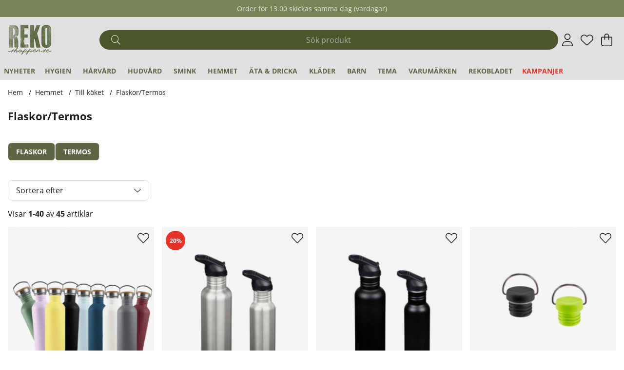

--- FILE ---
content_type: text/html; charset=UTF-8
request_url: https://www.rekoshoppen.se/sv/artiklar/hemmet/matlagning/flaskor-termos-/index.html
body_size: 113525
content:





	




 


    
                          
    

    
                          

    
                 
      

    
     

    
                 
                          
       
      



<!DOCTYPE html>
<html lang="sv">
	<head>
		<title>Återanvändbara flaskor och termosar i rostfritt stål | Reuse</title>
<!-- Meta -->
<meta http-equiv="Content-Type" content="text/html; charset=UTF-8">
<meta name="description" content="Ekologiskt, hållbart, hantverk och/eller giftfritt är vad du hittar under avdelning Flaskor/Termos  - Rekoshoppen.se">
<meta name="keywords" content="flaskor/termos, -hos-rekoshoppen.se"/>
<meta name="robots" content="INDEX, FOLLOW">
<meta name="revisit-after" content="14 days">
<meta name="distribution" content="global">
<meta http-equiv="expires" content="0">
<meta name="theme-color" content="#000000" />
<!-- disables Compatibility view IE -->
<meta http-equiv="X-UA-Compatible" content="IE=9; IE=8; IE=7; IE=EDGE" />
<!-- Responsive and mobile friendly stuff -->
<meta name="HandheldFriendly" content="True">

<!--meta name="viewport" content="user-scalable=no, initial-scale=1.0, maximum-scale=1.0, width=device-width"-->
<meta name="viewport" content="initial-scale=1.0, maximum-scale=5.0, width=device-width">

<meta name="apple-mobile-web-app-capable" content="yes"/>
<meta name="mobile-web-app-capable" content="yes">
<link rel="canonical" href="https://www.rekoshoppen.se/sv/artiklar/hemmet/matlagning/flaskor-termos-/index.html" />

    <meta property="fb:app_id" content="https://web.facebook.com/Rekoshoppen/?ref=aymt_homepage_panel"/>

    <meta property="og:description" content="..."/>

    <meta property="og:site_name" content="Rekoshoppen"/>

    <meta property="og:title" content="Flaskor/Termos "/>

    <meta property="og:url" content="https://www.rekoshoppen.se/sv/artiklar/flaskor-termos-/index.html"/>



<!-- Preloads -->
<link rel="preload" as="font" href="/themes/assets/fonts/open-sans-regular.woff2" onload="this.rel='font'" crossorigin>
<link rel="preload" as="font" href="/themes/assets/fonts/open-sans-700.woff2" onload="this.rel='font'" crossorigin>
<link rel="preload" as="font" href="/themes/assets/fonts/fa-light-300.woff2" onload="this.rel='font'" crossorigin>
<link rel="preload" as="font" href="/themes/assets/fonts/fa-regular-400.woff2" onload="this.rel='font'" crossorigin>
<link rel="preload" as="font" href="/themes/assets/fonts/fa-solid-900.woff2" onload="this.rel='font'" crossorigin>

<!-- Includes -->









<script >/** FILE: /themes/default/design/script/jquery-3.6.3.min.js **/
!function(e,t){"use strict";"object"==typeof module&&"object"==typeof module.exports?module.exports=e.document?t(e,!0):function(e){if(!e.document)throw new Error("jQuery requires a window with a document");return t(e)}:t(e)}("undefined"!=typeof window?window:this,function(C,e){"use strict";var t=[],r=Object.getPrototypeOf,s=t.slice,g=t.flat?function(e){return t.flat.call(e)}:function(e){return t.concat.apply([],e)},u=t.push,i=t.indexOf,n={},o=n.toString,y=n.hasOwnProperty,a=y.toString,l=a.call(Object),v={},m=function(e){return"function"==typeof e&&"number"!=typeof e.nodeType&&"function"!=typeof e.item},x=function(e){return null!=e&&e===e.window},S=C.document,c={type:!0,src:!0,nonce:!0,noModule:!0};function b(e,t,n){var r,i,o=(n=n||S).createElement("script");if(o.text=e,t)for(r in c)(i=t[r]||t.getAttribute&&t.getAttribute(r))&&o.setAttribute(r,i);n.head.appendChild(o).parentNode.removeChild(o)}function w(e){return null==e?e+"":"object"==typeof e||"function"==typeof e?n[o.call(e)]||"object":typeof e}var f="3.6.3",E=function(e,t){return new E.fn.init(e,t)};function p(e){var t=!!e&&"length"in e&&e.length,n=w(e);return!m(e)&&!x(e)&&("array"===n||0===t||"number"==typeof t&&0<t&&t-1 in e)}E.fn=E.prototype={jquery:f,constructor:E,length:0,toArray:function(){return s.call(this)},get:function(e){return null==e?s.call(this):e<0?this[e+this.length]:this[e]},pushStack:function(e){var t=E.merge(this.constructor(),e);return t.prevObject=this,t},each:function(e){return E.each(this,e)},map:function(n){return this.pushStack(E.map(this,function(e,t){return n.call(e,t,e)}))},slice:function(){return this.pushStack(s.apply(this,arguments))},first:function(){return this.eq(0)},last:function(){return this.eq(-1)},even:function(){return this.pushStack(E.grep(this,function(e,t){return(t+1)%2}))},odd:function(){return this.pushStack(E.grep(this,function(e,t){return t%2}))},eq:function(e){var t=this.length,n=+e+(e<0?t:0);return this.pushStack(0<=n&&n<t?[this[n]]:[])},end:function(){return this.prevObject||this.constructor()},push:u,sort:t.sort,splice:t.splice},E.extend=E.fn.extend=function(){var e,t,n,r,i,o,a=arguments[0]||{},s=1,u=arguments.length,l=!1;for("boolean"==typeof a&&(l=a,a=arguments[s]||{},s++),"object"==typeof a||m(a)||(a={}),s===u&&(a=this,s--);s<u;s++)if(null!=(e=arguments[s]))for(t in e)r=e[t],"__proto__"!==t&&a!==r&&(l&&r&&(E.isPlainObject(r)||(i=Array.isArray(r)))?(n=a[t],o=i&&!Array.isArray(n)?[]:i||E.isPlainObject(n)?n:{},i=!1,a[t]=E.extend(l,o,r)):void 0!==r&&(a[t]=r));return a},E.extend({expando:"jQuery"+(f+Math.random()).replace(/\D/g,""),isReady:!0,error:function(e){throw new Error(e)},noop:function(){},isPlainObject:function(e){var t,n;return!(!e||"[object Object]"!==o.call(e))&&(!(t=r(e))||"function"==typeof(n=y.call(t,"constructor")&&t.constructor)&&a.call(n)===l)},isEmptyObject:function(e){var t;for(t in e)return!1;return!0},globalEval:function(e,t,n){b(e,{nonce:t&&t.nonce},n)},each:function(e,t){var n,r=0;if(p(e)){for(n=e.length;r<n;r++)if(!1===t.call(e[r],r,e[r]))break}else for(r in e)if(!1===t.call(e[r],r,e[r]))break;return e},makeArray:function(e,t){var n=t||[];return null!=e&&(p(Object(e))?E.merge(n,"string"==typeof e?[e]:e):u.call(n,e)),n},inArray:function(e,t,n){return null==t?-1:i.call(t,e,n)},merge:function(e,t){for(var n=+t.length,r=0,i=e.length;r<n;r++)e[i++]=t[r];return e.length=i,e},grep:function(e,t,n){for(var r=[],i=0,o=e.length,a=!n;i<o;i++)!t(e[i],i)!==a&&r.push(e[i]);return r},map:function(e,t,n){var r,i,o=0,a=[];if(p(e))for(r=e.length;o<r;o++)null!=(i=t(e[o],o,n))&&a.push(i);else for(o in e)null!=(i=t(e[o],o,n))&&a.push(i);return g(a)},guid:1,support:v}),"function"==typeof Symbol&&(E.fn[Symbol.iterator]=t[Symbol.iterator]),E.each("Boolean Number String Function Array Date RegExp Object Error Symbol".split(" "),function(e,t){n["[object "+t+"]"]=t.toLowerCase()});var d=function(n){var e,d,b,o,i,h,f,g,w,u,l,T,C,a,S,y,s,c,v,E="sizzle"+1*new Date,p=n.document,k=0,r=0,m=ue(),x=ue(),A=ue(),N=ue(),j=function(e,t){return e===t&&(l=!0),0},D={}.hasOwnProperty,t=[],q=t.pop,L=t.push,H=t.push,O=t.slice,P=function(e,t){for(var n=0,r=e.length;n<r;n++)if(e[n]===t)return n;return-1},R="checked|selected|async|autofocus|autoplay|controls|defer|disabled|hidden|ismap|loop|multiple|open|readonly|required|scoped",M="[\\x20\\t\\r\\n\\f]",I="(?:\\\\[\\da-fA-F]{1,6}"+M+"?|\\\\[^\\r\\n\\f]|[\\w-]|[^\0-\\x7f])+",W="\\["+M+"*("+I+")(?:"+M+"*([*^$|!~]?=)"+M+"*(?:'((?:\\\\.|[^\\\\'])*)'|\"((?:\\\\.|[^\\\\\"])*)\"|("+I+"))|)"+M+"*\\]",F=":("+I+")(?:\\((('((?:\\\\.|[^\\\\'])*)'|\"((?:\\\\.|[^\\\\\"])*)\")|((?:\\\\.|[^\\\\()[\\]]|"+W+")*)|.*)\\)|)",$=new RegExp(M+"+","g"),B=new RegExp("^"+M+"+|((?:^|[^\\\\])(?:\\\\.)*)"+M+"+$","g"),_=new RegExp("^"+M+"*,"+M+"*"),z=new RegExp("^"+M+"*([>+~]|"+M+")"+M+"*"),U=new RegExp(M+"|>"),X=new RegExp(F),V=new RegExp("^"+I+"$"),G={ID:new RegExp("^#("+I+")"),CLASS:new RegExp("^\\.("+I+")"),TAG:new RegExp("^("+I+"|[*])"),ATTR:new RegExp("^"+W),PSEUDO:new RegExp("^"+F),CHILD:new RegExp("^:(only|first|last|nth|nth-last)-(child|of-type)(?:\\("+M+"*(even|odd|(([+-]|)(\\d*)n|)"+M+"*(?:([+-]|)"+M+"*(\\d+)|))"+M+"*\\)|)","i"),bool:new RegExp("^(?:"+R+")$","i"),needsContext:new RegExp("^"+M+"*[>+~]|:(even|odd|eq|gt|lt|nth|first|last)(?:\\("+M+"*((?:-\\d)?\\d*)"+M+"*\\)|)(?=[^-]|$)","i")},Y=/HTML$/i,Q=/^(?:input|select|textarea|button)$/i,J=/^h\d$/i,K=/^[^{]+\{\s*\[native \w/,Z=/^(?:#([\w-]+)|(\w+)|\.([\w-]+))$/,ee=/[+~]/,te=new RegExp("\\\\[\\da-fA-F]{1,6}"+M+"?|\\\\([^\\r\\n\\f])","g"),ne=function(e,t){var n="0x"+e.slice(1)-65536;return t||(n<0?String.fromCharCode(n+65536):String.fromCharCode(n>>10|55296,1023&n|56320))},re=/([\0-\x1f\x7f]|^-?\d)|^-$|[^\0-\x1f\x7f-\uFFFF\w-]/g,ie=function(e,t){return t?"\0"===e?"\ufffd":e.slice(0,-1)+"\\"+e.charCodeAt(e.length-1).toString(16)+" ":"\\"+e},oe=function(){T()},ae=be(function(e){return!0===e.disabled&&"fieldset"===e.nodeName.toLowerCase()},{dir:"parentNode",next:"legend"});try{H.apply(t=O.call(p.childNodes),p.childNodes),t[p.childNodes.length].nodeType}catch(e){H={apply:t.length?function(e,t){L.apply(e,O.call(t))}:function(e,t){var n=e.length,r=0;while(e[n++]=t[r++]);e.length=n-1}}}function se(t,e,n,r){var i,o,a,s,u,l,c,f=e&&e.ownerDocument,p=e?e.nodeType:9;if(n=n||[],"string"!=typeof t||!t||1!==p&&9!==p&&11!==p)return n;if(!r&&(T(e),e=e||C,S)){if(11!==p&&(u=Z.exec(t)))if(i=u[1]){if(9===p){if(!(a=e.getElementById(i)))return n;if(a.id===i)return n.push(a),n}else if(f&&(a=f.getElementById(i))&&v(e,a)&&a.id===i)return n.push(a),n}else{if(u[2])return H.apply(n,e.getElementsByTagName(t)),n;if((i=u[3])&&d.getElementsByClassName&&e.getElementsByClassName)return H.apply(n,e.getElementsByClassName(i)),n}if(d.qsa&&!N[t+" "]&&(!y||!y.test(t))&&(1!==p||"object"!==e.nodeName.toLowerCase())){if(c=t,f=e,1===p&&(U.test(t)||z.test(t))){(f=ee.test(t)&&ve(e.parentNode)||e)===e&&d.scope||((s=e.getAttribute("id"))?s=s.replace(re,ie):e.setAttribute("id",s=E)),o=(l=h(t)).length;while(o--)l[o]=(s?"#"+s:":scope")+" "+xe(l[o]);c=l.join(",")}try{if(d.cssSupportsSelector&&!CSS.supports("selector(:is("+c+"))"))throw new Error;return H.apply(n,f.querySelectorAll(c)),n}catch(e){N(t,!0)}finally{s===E&&e.removeAttribute("id")}}}return g(t.replace(B,"$1"),e,n,r)}function ue(){var r=[];return function e(t,n){return r.push(t+" ")>b.cacheLength&&delete e[r.shift()],e[t+" "]=n}}function le(e){return e[E]=!0,e}function ce(e){var t=C.createElement("fieldset");try{return!!e(t)}catch(e){return!1}finally{t.parentNode&&t.parentNode.removeChild(t),t=null}}function fe(e,t){var n=e.split("|"),r=n.length;while(r--)b.attrHandle[n[r]]=t}function pe(e,t){var n=t&&e,r=n&&1===e.nodeType&&1===t.nodeType&&e.sourceIndex-t.sourceIndex;if(r)return r;if(n)while(n=n.nextSibling)if(n===t)return-1;return e?1:-1}function de(t){return function(e){return"input"===e.nodeName.toLowerCase()&&e.type===t}}function he(n){return function(e){var t=e.nodeName.toLowerCase();return("input"===t||"button"===t)&&e.type===n}}function ge(t){return function(e){return"form"in e?e.parentNode&&!1===e.disabled?"label"in e?"label"in e.parentNode?e.parentNode.disabled===t:e.disabled===t:e.isDisabled===t||e.isDisabled!==!t&&ae(e)===t:e.disabled===t:"label"in e&&e.disabled===t}}function ye(a){return le(function(o){return o=+o,le(function(e,t){var n,r=a([],e.length,o),i=r.length;while(i--)e[n=r[i]]&&(e[n]=!(t[n]=e[n]))})})}function ve(e){return e&&"undefined"!=typeof e.getElementsByTagName&&e}for(e in d=se.support={},i=se.isXML=function(e){var t=e&&e.namespaceURI,n=e&&(e.ownerDocument||e).documentElement;return!Y.test(t||n&&n.nodeName||"HTML")},T=se.setDocument=function(e){var t,n,r=e?e.ownerDocument||e:p;return r!=C&&9===r.nodeType&&r.documentElement&&(a=(C=r).documentElement,S=!i(C),p!=C&&(n=C.defaultView)&&n.top!==n&&(n.addEventListener?n.addEventListener("unload",oe,!1):n.attachEvent&&n.attachEvent("onunload",oe)),d.scope=ce(function(e){return a.appendChild(e).appendChild(C.createElement("div")),"undefined"!=typeof e.querySelectorAll&&!e.querySelectorAll(":scope fieldset div").length}),d.cssSupportsSelector=ce(function(){return CSS.supports("selector(*)")&&C.querySelectorAll(":is(:jqfake)")&&!CSS.supports("selector(:is(*,:jqfake))")}),d.attributes=ce(function(e){return e.className="i",!e.getAttribute("className")}),d.getElementsByTagName=ce(function(e){return e.appendChild(C.createComment("")),!e.getElementsByTagName("*").length}),d.getElementsByClassName=K.test(C.getElementsByClassName),d.getById=ce(function(e){return a.appendChild(e).id=E,!C.getElementsByName||!C.getElementsByName(E).length}),d.getById?(b.filter.ID=function(e){var t=e.replace(te,ne);return function(e){return e.getAttribute("id")===t}},b.find.ID=function(e,t){if("undefined"!=typeof t.getElementById&&S){var n=t.getElementById(e);return n?[n]:[]}}):(b.filter.ID=function(e){var n=e.replace(te,ne);return function(e){var t="undefined"!=typeof e.getAttributeNode&&e.getAttributeNode("id");return t&&t.value===n}},b.find.ID=function(e,t){if("undefined"!=typeof t.getElementById&&S){var n,r,i,o=t.getElementById(e);if(o){if((n=o.getAttributeNode("id"))&&n.value===e)return[o];i=t.getElementsByName(e),r=0;while(o=i[r++])if((n=o.getAttributeNode("id"))&&n.value===e)return[o]}return[]}}),b.find.TAG=d.getElementsByTagName?function(e,t){return"undefined"!=typeof t.getElementsByTagName?t.getElementsByTagName(e):d.qsa?t.querySelectorAll(e):void 0}:function(e,t){var n,r=[],i=0,o=t.getElementsByTagName(e);if("*"===e){while(n=o[i++])1===n.nodeType&&r.push(n);return r}return o},b.find.CLASS=d.getElementsByClassName&&function(e,t){if("undefined"!=typeof t.getElementsByClassName&&S)return t.getElementsByClassName(e)},s=[],y=[],(d.qsa=K.test(C.querySelectorAll))&&(ce(function(e){var t;a.appendChild(e).innerHTML="<a id='"+E+"'></a><select id='"+E+"-\r\\' msallowcapture=''><option selected=''></option></select>",e.querySelectorAll("[msallowcapture^='']").length&&y.push("[*^$]="+M+"*(?:''|\"\")"),e.querySelectorAll("[selected]").length||y.push("\\["+M+"*(?:value|"+R+")"),e.querySelectorAll("[id~="+E+"-]").length||y.push("~="),(t=C.createElement("input")).setAttribute("name",""),e.appendChild(t),e.querySelectorAll("[name='']").length||y.push("\\["+M+"*name"+M+"*="+M+"*(?:''|\"\")"),e.querySelectorAll(":checked").length||y.push(":checked"),e.querySelectorAll("a#"+E+"+*").length||y.push(".#.+[+~]"),e.querySelectorAll("\\\f"),y.push("[\\r\\n\\f]")}),ce(function(e){e.innerHTML="<a href='' disabled='disabled'></a><select disabled='disabled'><option/></select>";var t=C.createElement("input");t.setAttribute("type","hidden"),e.appendChild(t).setAttribute("name","D"),e.querySelectorAll("[name=d]").length&&y.push("name"+M+"*[*^$|!~]?="),2!==e.querySelectorAll(":enabled").length&&y.push(":enabled",":disabled"),a.appendChild(e).disabled=!0,2!==e.querySelectorAll(":disabled").length&&y.push(":enabled",":disabled"),e.querySelectorAll("*,:x"),y.push(",.*:")})),(d.matchesSelector=K.test(c=a.matches||a.webkitMatchesSelector||a.mozMatchesSelector||a.oMatchesSelector||a.msMatchesSelector))&&ce(function(e){d.disconnectedMatch=c.call(e,"*"),c.call(e,"[s!='']:x"),s.push("!=",F)}),d.cssSupportsSelector||y.push(":has"),y=y.length&&new RegExp(y.join("|")),s=s.length&&new RegExp(s.join("|")),t=K.test(a.compareDocumentPosition),v=t||K.test(a.contains)?function(e,t){var n=9===e.nodeType&&e.documentElement||e,r=t&&t.parentNode;return e===r||!(!r||1!==r.nodeType||!(n.contains?n.contains(r):e.compareDocumentPosition&&16&e.compareDocumentPosition(r)))}:function(e,t){if(t)while(t=t.parentNode)if(t===e)return!0;return!1},j=t?function(e,t){if(e===t)return l=!0,0;var n=!e.compareDocumentPosition-!t.compareDocumentPosition;return n||(1&(n=(e.ownerDocument||e)==(t.ownerDocument||t)?e.compareDocumentPosition(t):1)||!d.sortDetached&&t.compareDocumentPosition(e)===n?e==C||e.ownerDocument==p&&v(p,e)?-1:t==C||t.ownerDocument==p&&v(p,t)?1:u?P(u,e)-P(u,t):0:4&n?-1:1)}:function(e,t){if(e===t)return l=!0,0;var n,r=0,i=e.parentNode,o=t.parentNode,a=[e],s=[t];if(!i||!o)return e==C?-1:t==C?1:i?-1:o?1:u?P(u,e)-P(u,t):0;if(i===o)return pe(e,t);n=e;while(n=n.parentNode)a.unshift(n);n=t;while(n=n.parentNode)s.unshift(n);while(a[r]===s[r])r++;return r?pe(a[r],s[r]):a[r]==p?-1:s[r]==p?1:0}),C},se.matches=function(e,t){return se(e,null,null,t)},se.matchesSelector=function(e,t){if(T(e),d.matchesSelector&&S&&!N[t+" "]&&(!s||!s.test(t))&&(!y||!y.test(t)))try{var n=c.call(e,t);if(n||d.disconnectedMatch||e.document&&11!==e.document.nodeType)return n}catch(e){N(t,!0)}return 0<se(t,C,null,[e]).length},se.contains=function(e,t){return(e.ownerDocument||e)!=C&&T(e),v(e,t)},se.attr=function(e,t){(e.ownerDocument||e)!=C&&T(e);var n=b.attrHandle[t.toLowerCase()],r=n&&D.call(b.attrHandle,t.toLowerCase())?n(e,t,!S):void 0;return void 0!==r?r:d.attributes||!S?e.getAttribute(t):(r=e.getAttributeNode(t))&&r.specified?r.value:null},se.escape=function(e){return(e+"").replace(re,ie)},se.error=function(e){throw new Error("Syntax error, unrecognized expression: "+e)},se.uniqueSort=function(e){var t,n=[],r=0,i=0;if(l=!d.detectDuplicates,u=!d.sortStable&&e.slice(0),e.sort(j),l){while(t=e[i++])t===e[i]&&(r=n.push(i));while(r--)e.splice(n[r],1)}return u=null,e},o=se.getText=function(e){var t,n="",r=0,i=e.nodeType;if(i){if(1===i||9===i||11===i){if("string"==typeof e.textContent)return e.textContent;for(e=e.firstChild;e;e=e.nextSibling)n+=o(e)}else if(3===i||4===i)return e.nodeValue}else while(t=e[r++])n+=o(t);return n},(b=se.selectors={cacheLength:50,createPseudo:le,match:G,attrHandle:{},find:{},relative:{">":{dir:"parentNode",first:!0}," ":{dir:"parentNode"},"+":{dir:"previousSibling",first:!0},"~":{dir:"previousSibling"}},preFilter:{ATTR:function(e){return e[1]=e[1].replace(te,ne),e[3]=(e[3]||e[4]||e[5]||"").replace(te,ne),"~="===e[2]&&(e[3]=" "+e[3]+" "),e.slice(0,4)},CHILD:function(e){return e[1]=e[1].toLowerCase(),"nth"===e[1].slice(0,3)?(e[3]||se.error(e[0]),e[4]=+(e[4]?e[5]+(e[6]||1):2*("even"===e[3]||"odd"===e[3])),e[5]=+(e[7]+e[8]||"odd"===e[3])):e[3]&&se.error(e[0]),e},PSEUDO:function(e){var t,n=!e[6]&&e[2];return G.CHILD.test(e[0])?null:(e[3]?e[2]=e[4]||e[5]||"":n&&X.test(n)&&(t=h(n,!0))&&(t=n.indexOf(")",n.length-t)-n.length)&&(e[0]=e[0].slice(0,t),e[2]=n.slice(0,t)),e.slice(0,3))}},filter:{TAG:function(e){var t=e.replace(te,ne).toLowerCase();return"*"===e?function(){return!0}:function(e){return e.nodeName&&e.nodeName.toLowerCase()===t}},CLASS:function(e){var t=m[e+" "];return t||(t=new RegExp("(^|"+M+")"+e+"("+M+"|$)"))&&m(e,function(e){return t.test("string"==typeof e.className&&e.className||"undefined"!=typeof e.getAttribute&&e.getAttribute("class")||"")})},ATTR:function(n,r,i){return function(e){var t=se.attr(e,n);return null==t?"!="===r:!r||(t+="","="===r?t===i:"!="===r?t!==i:"^="===r?i&&0===t.indexOf(i):"*="===r?i&&-1<t.indexOf(i):"$="===r?i&&t.slice(-i.length)===i:"~="===r?-1<(" "+t.replace($," ")+" ").indexOf(i):"|="===r&&(t===i||t.slice(0,i.length+1)===i+"-"))}},CHILD:function(h,e,t,g,y){var v="nth"!==h.slice(0,3),m="last"!==h.slice(-4),x="of-type"===e;return 1===g&&0===y?function(e){return!!e.parentNode}:function(e,t,n){var r,i,o,a,s,u,l=v!==m?"nextSibling":"previousSibling",c=e.parentNode,f=x&&e.nodeName.toLowerCase(),p=!n&&!x,d=!1;if(c){if(v){while(l){a=e;while(a=a[l])if(x?a.nodeName.toLowerCase()===f:1===a.nodeType)return!1;u=l="only"===h&&!u&&"nextSibling"}return!0}if(u=[m?c.firstChild:c.lastChild],m&&p){d=(s=(r=(i=(o=(a=c)[E]||(a[E]={}))[a.uniqueID]||(o[a.uniqueID]={}))[h]||[])[0]===k&&r[1])&&r[2],a=s&&c.childNodes[s];while(a=++s&&a&&a[l]||(d=s=0)||u.pop())if(1===a.nodeType&&++d&&a===e){i[h]=[k,s,d];break}}else if(p&&(d=s=(r=(i=(o=(a=e)[E]||(a[E]={}))[a.uniqueID]||(o[a.uniqueID]={}))[h]||[])[0]===k&&r[1]),!1===d)while(a=++s&&a&&a[l]||(d=s=0)||u.pop())if((x?a.nodeName.toLowerCase()===f:1===a.nodeType)&&++d&&(p&&((i=(o=a[E]||(a[E]={}))[a.uniqueID]||(o[a.uniqueID]={}))[h]=[k,d]),a===e))break;return(d-=y)===g||d%g==0&&0<=d/g}}},PSEUDO:function(e,o){var t,a=b.pseudos[e]||b.setFilters[e.toLowerCase()]||se.error("unsupported pseudo: "+e);return a[E]?a(o):1<a.length?(t=[e,e,"",o],b.setFilters.hasOwnProperty(e.toLowerCase())?le(function(e,t){var n,r=a(e,o),i=r.length;while(i--)e[n=P(e,r[i])]=!(t[n]=r[i])}):function(e){return a(e,0,t)}):a}},pseudos:{not:le(function(e){var r=[],i=[],s=f(e.replace(B,"$1"));return s[E]?le(function(e,t,n,r){var i,o=s(e,null,r,[]),a=e.length;while(a--)(i=o[a])&&(e[a]=!(t[a]=i))}):function(e,t,n){return r[0]=e,s(r,null,n,i),r[0]=null,!i.pop()}}),has:le(function(t){return function(e){return 0<se(t,e).length}}),contains:le(function(t){return t=t.replace(te,ne),function(e){return-1<(e.textContent||o(e)).indexOf(t)}}),lang:le(function(n){return V.test(n||"")||se.error("unsupported lang: "+n),n=n.replace(te,ne).toLowerCase(),function(e){var t;do{if(t=S?e.lang:e.getAttribute("xml:lang")||e.getAttribute("lang"))return(t=t.toLowerCase())===n||0===t.indexOf(n+"-")}while((e=e.parentNode)&&1===e.nodeType);return!1}}),target:function(e){var t=n.location&&n.location.hash;return t&&t.slice(1)===e.id},root:function(e){return e===a},focus:function(e){return e===C.activeElement&&(!C.hasFocus||C.hasFocus())&&!!(e.type||e.href||~e.tabIndex)},enabled:ge(!1),disabled:ge(!0),checked:function(e){var t=e.nodeName.toLowerCase();return"input"===t&&!!e.checked||"option"===t&&!!e.selected},selected:function(e){return e.parentNode&&e.parentNode.selectedIndex,!0===e.selected},empty:function(e){for(e=e.firstChild;e;e=e.nextSibling)if(e.nodeType<6)return!1;return!0},parent:function(e){return!b.pseudos.empty(e)},header:function(e){return J.test(e.nodeName)},input:function(e){return Q.test(e.nodeName)},button:function(e){var t=e.nodeName.toLowerCase();return"input"===t&&"button"===e.type||"button"===t},text:function(e){var t;return"input"===e.nodeName.toLowerCase()&&"text"===e.type&&(null==(t=e.getAttribute("type"))||"text"===t.toLowerCase())},first:ye(function(){return[0]}),last:ye(function(e,t){return[t-1]}),eq:ye(function(e,t,n){return[n<0?n+t:n]}),even:ye(function(e,t){for(var n=0;n<t;n+=2)e.push(n);return e}),odd:ye(function(e,t){for(var n=1;n<t;n+=2)e.push(n);return e}),lt:ye(function(e,t,n){for(var r=n<0?n+t:t<n?t:n;0<=--r;)e.push(r);return e}),gt:ye(function(e,t,n){for(var r=n<0?n+t:n;++r<t;)e.push(r);return e})}}).pseudos.nth=b.pseudos.eq,{radio:!0,checkbox:!0,file:!0,password:!0,image:!0})b.pseudos[e]=de(e);for(e in{submit:!0,reset:!0})b.pseudos[e]=he(e);function me(){}function xe(e){for(var t=0,n=e.length,r="";t<n;t++)r+=e[t].value;return r}function be(s,e,t){var u=e.dir,l=e.next,c=l||u,f=t&&"parentNode"===c,p=r++;return e.first?function(e,t,n){while(e=e[u])if(1===e.nodeType||f)return s(e,t,n);return!1}:function(e,t,n){var r,i,o,a=[k,p];if(n){while(e=e[u])if((1===e.nodeType||f)&&s(e,t,n))return!0}else while(e=e[u])if(1===e.nodeType||f)if(i=(o=e[E]||(e[E]={}))[e.uniqueID]||(o[e.uniqueID]={}),l&&l===e.nodeName.toLowerCase())e=e[u]||e;else{if((r=i[c])&&r[0]===k&&r[1]===p)return a[2]=r[2];if((i[c]=a)[2]=s(e,t,n))return!0}return!1}}function we(i){return 1<i.length?function(e,t,n){var r=i.length;while(r--)if(!i[r](e,t,n))return!1;return!0}:i[0]}function Te(e,t,n,r,i){for(var o,a=[],s=0,u=e.length,l=null!=t;s<u;s++)(o=e[s])&&(n&&!n(o,r,i)||(a.push(o),l&&t.push(s)));return a}function Ce(d,h,g,y,v,e){return y&&!y[E]&&(y=Ce(y)),v&&!v[E]&&(v=Ce(v,e)),le(function(e,t,n,r){var i,o,a,s=[],u=[],l=t.length,c=e||function(e,t,n){for(var r=0,i=t.length;r<i;r++)se(e,t[r],n);return n}(h||"*",n.nodeType?[n]:n,[]),f=!d||!e&&h?c:Te(c,s,d,n,r),p=g?v||(e?d:l||y)?[]:t:f;if(g&&g(f,p,n,r),y){i=Te(p,u),y(i,[],n,r),o=i.length;while(o--)(a=i[o])&&(p[u[o]]=!(f[u[o]]=a))}if(e){if(v||d){if(v){i=[],o=p.length;while(o--)(a=p[o])&&i.push(f[o]=a);v(null,p=[],i,r)}o=p.length;while(o--)(a=p[o])&&-1<(i=v?P(e,a):s[o])&&(e[i]=!(t[i]=a))}}else p=Te(p===t?p.splice(l,p.length):p),v?v(null,t,p,r):H.apply(t,p)})}function Se(e){for(var i,t,n,r=e.length,o=b.relative[e[0].type],a=o||b.relative[" "],s=o?1:0,u=be(function(e){return e===i},a,!0),l=be(function(e){return-1<P(i,e)},a,!0),c=[function(e,t,n){var r=!o&&(n||t!==w)||((i=t).nodeType?u(e,t,n):l(e,t,n));return i=null,r}];s<r;s++)if(t=b.relative[e[s].type])c=[be(we(c),t)];else{if((t=b.filter[e[s].type].apply(null,e[s].matches))[E]){for(n=++s;n<r;n++)if(b.relative[e[n].type])break;return Ce(1<s&&we(c),1<s&&xe(e.slice(0,s-1).concat({value:" "===e[s-2].type?"*":""})).replace(B,"$1"),t,s<n&&Se(e.slice(s,n)),n<r&&Se(e=e.slice(n)),n<r&&xe(e))}c.push(t)}return we(c)}return me.prototype=b.filters=b.pseudos,b.setFilters=new me,h=se.tokenize=function(e,t){var n,r,i,o,a,s,u,l=x[e+" "];if(l)return t?0:l.slice(0);a=e,s=[],u=b.preFilter;while(a){for(o in n&&!(r=_.exec(a))||(r&&(a=a.slice(r[0].length)||a),s.push(i=[])),n=!1,(r=z.exec(a))&&(n=r.shift(),i.push({value:n,type:r[0].replace(B," ")}),a=a.slice(n.length)),b.filter)!(r=G[o].exec(a))||u[o]&&!(r=u[o](r))||(n=r.shift(),i.push({value:n,type:o,matches:r}),a=a.slice(n.length));if(!n)break}return t?a.length:a?se.error(e):x(e,s).slice(0)},f=se.compile=function(e,t){var n,y,v,m,x,r,i=[],o=[],a=A[e+" "];if(!a){t||(t=h(e)),n=t.length;while(n--)(a=Se(t[n]))[E]?i.push(a):o.push(a);(a=A(e,(y=o,m=0<(v=i).length,x=0<y.length,r=function(e,t,n,r,i){var o,a,s,u=0,l="0",c=e&&[],f=[],p=w,d=e||x&&b.find.TAG("*",i),h=k+=null==p?1:Math.random()||.1,g=d.length;for(i&&(w=t==C||t||i);l!==g&&null!=(o=d[l]);l++){if(x&&o){a=0,t||o.ownerDocument==C||(T(o),n=!S);while(s=y[a++])if(s(o,t||C,n)){r.push(o);break}i&&(k=h)}m&&((o=!s&&o)&&u--,e&&c.push(o))}if(u+=l,m&&l!==u){a=0;while(s=v[a++])s(c,f,t,n);if(e){if(0<u)while(l--)c[l]||f[l]||(f[l]=q.call(r));f=Te(f)}H.apply(r,f),i&&!e&&0<f.length&&1<u+v.length&&se.uniqueSort(r)}return i&&(k=h,w=p),c},m?le(r):r))).selector=e}return a},g=se.select=function(e,t,n,r){var i,o,a,s,u,l="function"==typeof e&&e,c=!r&&h(e=l.selector||e);if(n=n||[],1===c.length){if(2<(o=c[0]=c[0].slice(0)).length&&"ID"===(a=o[0]).type&&9===t.nodeType&&S&&b.relative[o[1].type]){if(!(t=(b.find.ID(a.matches[0].replace(te,ne),t)||[])[0]))return n;l&&(t=t.parentNode),e=e.slice(o.shift().value.length)}i=G.needsContext.test(e)?0:o.length;while(i--){if(a=o[i],b.relative[s=a.type])break;if((u=b.find[s])&&(r=u(a.matches[0].replace(te,ne),ee.test(o[0].type)&&ve(t.parentNode)||t))){if(o.splice(i,1),!(e=r.length&&xe(o)))return H.apply(n,r),n;break}}}return(l||f(e,c))(r,t,!S,n,!t||ee.test(e)&&ve(t.parentNode)||t),n},d.sortStable=E.split("").sort(j).join("")===E,d.detectDuplicates=!!l,T(),d.sortDetached=ce(function(e){return 1&e.compareDocumentPosition(C.createElement("fieldset"))}),ce(function(e){return e.innerHTML="<a href='#'></a>","#"===e.firstChild.getAttribute("href")})||fe("type|href|height|width",function(e,t,n){if(!n)return e.getAttribute(t,"type"===t.toLowerCase()?1:2)}),d.attributes&&ce(function(e){return e.innerHTML="<input/>",e.firstChild.setAttribute("value",""),""===e.firstChild.getAttribute("value")})||fe("value",function(e,t,n){if(!n&&"input"===e.nodeName.toLowerCase())return e.defaultValue}),ce(function(e){return null==e.getAttribute("disabled")})||fe(R,function(e,t,n){var r;if(!n)return!0===e[t]?t.toLowerCase():(r=e.getAttributeNode(t))&&r.specified?r.value:null}),se}(C);E.find=d,E.expr=d.selectors,E.expr[":"]=E.expr.pseudos,E.uniqueSort=E.unique=d.uniqueSort,E.text=d.getText,E.isXMLDoc=d.isXML,E.contains=d.contains,E.escapeSelector=d.escape;var h=function(e,t,n){var r=[],i=void 0!==n;while((e=e[t])&&9!==e.nodeType)if(1===e.nodeType){if(i&&E(e).is(n))break;r.push(e)}return r},T=function(e,t){for(var n=[];e;e=e.nextSibling)1===e.nodeType&&e!==t&&n.push(e);return n},k=E.expr.match.needsContext;function A(e,t){return e.nodeName&&e.nodeName.toLowerCase()===t.toLowerCase()}var N=/^<([a-z][^\/\0>:\x20\t\r\n\f]*)[\x20\t\r\n\f]*\/?>(?:<\/\1>|)$/i;function j(e,n,r){return m(n)?E.grep(e,function(e,t){return!!n.call(e,t,e)!==r}):n.nodeType?E.grep(e,function(e){return e===n!==r}):"string"!=typeof n?E.grep(e,function(e){return-1<i.call(n,e)!==r}):E.filter(n,e,r)}E.filter=function(e,t,n){var r=t[0];return n&&(e=":not("+e+")"),1===t.length&&1===r.nodeType?E.find.matchesSelector(r,e)?[r]:[]:E.find.matches(e,E.grep(t,function(e){return 1===e.nodeType}))},E.fn.extend({find:function(e){var t,n,r=this.length,i=this;if("string"!=typeof e)return this.pushStack(E(e).filter(function(){for(t=0;t<r;t++)if(E.contains(i[t],this))return!0}));for(n=this.pushStack([]),t=0;t<r;t++)E.find(e,i[t],n);return 1<r?E.uniqueSort(n):n},filter:function(e){return this.pushStack(j(this,e||[],!1))},not:function(e){return this.pushStack(j(this,e||[],!0))},is:function(e){return!!j(this,"string"==typeof e&&k.test(e)?E(e):e||[],!1).length}});var D,q=/^(?:\s*(<[\w\W]+>)[^>]*|#([\w-]+))$/;(E.fn.init=function(e,t,n){var r,i;if(!e)return this;if(n=n||D,"string"==typeof e){if(!(r="<"===e[0]&&">"===e[e.length-1]&&3<=e.length?[null,e,null]:q.exec(e))||!r[1]&&t)return!t||t.jquery?(t||n).find(e):this.constructor(t).find(e);if(r[1]){if(t=t instanceof E?t[0]:t,E.merge(this,E.parseHTML(r[1],t&&t.nodeType?t.ownerDocument||t:S,!0)),N.test(r[1])&&E.isPlainObject(t))for(r in t)m(this[r])?this[r](t[r]):this.attr(r,t[r]);return this}return(i=S.getElementById(r[2]))&&(this[0]=i,this.length=1),this}return e.nodeType?(this[0]=e,this.length=1,this):m(e)?void 0!==n.ready?n.ready(e):e(E):E.makeArray(e,this)}).prototype=E.fn,D=E(S);var L=/^(?:parents|prev(?:Until|All))/,H={children:!0,contents:!0,next:!0,prev:!0};function O(e,t){while((e=e[t])&&1!==e.nodeType);return e}E.fn.extend({has:function(e){var t=E(e,this),n=t.length;return this.filter(function(){for(var e=0;e<n;e++)if(E.contains(this,t[e]))return!0})},closest:function(e,t){var n,r=0,i=this.length,o=[],a="string"!=typeof e&&E(e);if(!k.test(e))for(;r<i;r++)for(n=this[r];n&&n!==t;n=n.parentNode)if(n.nodeType<11&&(a?-1<a.index(n):1===n.nodeType&&E.find.matchesSelector(n,e))){o.push(n);break}return this.pushStack(1<o.length?E.uniqueSort(o):o)},index:function(e){return e?"string"==typeof e?i.call(E(e),this[0]):i.call(this,e.jquery?e[0]:e):this[0]&&this[0].parentNode?this.first().prevAll().length:-1},add:function(e,t){return this.pushStack(E.uniqueSort(E.merge(this.get(),E(e,t))))},addBack:function(e){return this.add(null==e?this.prevObject:this.prevObject.filter(e))}}),E.each({parent:function(e){var t=e.parentNode;return t&&11!==t.nodeType?t:null},parents:function(e){return h(e,"parentNode")},parentsUntil:function(e,t,n){return h(e,"parentNode",n)},next:function(e){return O(e,"nextSibling")},prev:function(e){return O(e,"previousSibling")},nextAll:function(e){return h(e,"nextSibling")},prevAll:function(e){return h(e,"previousSibling")},nextUntil:function(e,t,n){return h(e,"nextSibling",n)},prevUntil:function(e,t,n){return h(e,"previousSibling",n)},siblings:function(e){return T((e.parentNode||{}).firstChild,e)},children:function(e){return T(e.firstChild)},contents:function(e){return null!=e.contentDocument&&r(e.contentDocument)?e.contentDocument:(A(e,"template")&&(e=e.content||e),E.merge([],e.childNodes))}},function(r,i){E.fn[r]=function(e,t){var n=E.map(this,i,e);return"Until"!==r.slice(-5)&&(t=e),t&&"string"==typeof t&&(n=E.filter(t,n)),1<this.length&&(H[r]||E.uniqueSort(n),L.test(r)&&n.reverse()),this.pushStack(n)}});var P=/[^\x20\t\r\n\f]+/g;function R(e){return e}function M(e){throw e}function I(e,t,n,r){var i;try{e&&m(i=e.promise)?i.call(e).done(t).fail(n):e&&m(i=e.then)?i.call(e,t,n):t.apply(void 0,[e].slice(r))}catch(e){n.apply(void 0,[e])}}E.Callbacks=function(r){var e,n;r="string"==typeof r?(e=r,n={},E.each(e.match(P)||[],function(e,t){n[t]=!0}),n):E.extend({},r);var i,t,o,a,s=[],u=[],l=-1,c=function(){for(a=a||r.once,o=i=!0;u.length;l=-1){t=u.shift();while(++l<s.length)!1===s[l].apply(t[0],t[1])&&r.stopOnFalse&&(l=s.length,t=!1)}r.memory||(t=!1),i=!1,a&&(s=t?[]:"")},f={add:function(){return s&&(t&&!i&&(l=s.length-1,u.push(t)),function n(e){E.each(e,function(e,t){m(t)?r.unique&&f.has(t)||s.push(t):t&&t.length&&"string"!==w(t)&&n(t)})}(arguments),t&&!i&&c()),this},remove:function(){return E.each(arguments,function(e,t){var n;while(-1<(n=E.inArray(t,s,n)))s.splice(n,1),n<=l&&l--}),this},has:function(e){return e?-1<E.inArray(e,s):0<s.length},empty:function(){return s&&(s=[]),this},disable:function(){return a=u=[],s=t="",this},disabled:function(){return!s},lock:function(){return a=u=[],t||i||(s=t=""),this},locked:function(){return!!a},fireWith:function(e,t){return a||(t=[e,(t=t||[]).slice?t.slice():t],u.push(t),i||c()),this},fire:function(){return f.fireWith(this,arguments),this},fired:function(){return!!o}};return f},E.extend({Deferred:function(e){var o=[["notify","progress",E.Callbacks("memory"),E.Callbacks("memory"),2],["resolve","done",E.Callbacks("once memory"),E.Callbacks("once memory"),0,"resolved"],["reject","fail",E.Callbacks("once memory"),E.Callbacks("once memory"),1,"rejected"]],i="pending",a={state:function(){return i},always:function(){return s.done(arguments).fail(arguments),this},"catch":function(e){return a.then(null,e)},pipe:function(){var i=arguments;return E.Deferred(function(r){E.each(o,function(e,t){var n=m(i[t[4]])&&i[t[4]];s[t[1]](function(){var e=n&&n.apply(this,arguments);e&&m(e.promise)?e.promise().progress(r.notify).done(r.resolve).fail(r.reject):r[t[0]+"With"](this,n?[e]:arguments)})}),i=null}).promise()},then:function(t,n,r){var u=0;function l(i,o,a,s){return function(){var n=this,r=arguments,e=function(){var e,t;if(!(i<u)){if((e=a.apply(n,r))===o.promise())throw new TypeError("Thenable self-resolution");t=e&&("object"==typeof e||"function"==typeof e)&&e.then,m(t)?s?t.call(e,l(u,o,R,s),l(u,o,M,s)):(u++,t.call(e,l(u,o,R,s),l(u,o,M,s),l(u,o,R,o.notifyWith))):(a!==R&&(n=void 0,r=[e]),(s||o.resolveWith)(n,r))}},t=s?e:function(){try{e()}catch(e){E.Deferred.exceptionHook&&E.Deferred.exceptionHook(e,t.stackTrace),u<=i+1&&(a!==M&&(n=void 0,r=[e]),o.rejectWith(n,r))}};i?t():(E.Deferred.getStackHook&&(t.stackTrace=E.Deferred.getStackHook()),C.setTimeout(t))}}return E.Deferred(function(e){o[0][3].add(l(0,e,m(r)?r:R,e.notifyWith)),o[1][3].add(l(0,e,m(t)?t:R)),o[2][3].add(l(0,e,m(n)?n:M))}).promise()},promise:function(e){return null!=e?E.extend(e,a):a}},s={};return E.each(o,function(e,t){var n=t[2],r=t[5];a[t[1]]=n.add,r&&n.add(function(){i=r},o[3-e][2].disable,o[3-e][3].disable,o[0][2].lock,o[0][3].lock),n.add(t[3].fire),s[t[0]]=function(){return s[t[0]+"With"](this===s?void 0:this,arguments),this},s[t[0]+"With"]=n.fireWith}),a.promise(s),e&&e.call(s,s),s},when:function(e){var n=arguments.length,t=n,r=Array(t),i=s.call(arguments),o=E.Deferred(),a=function(t){return function(e){r[t]=this,i[t]=1<arguments.length?s.call(arguments):e,--n||o.resolveWith(r,i)}};if(n<=1&&(I(e,o.done(a(t)).resolve,o.reject,!n),"pending"===o.state()||m(i[t]&&i[t].then)))return o.then();while(t--)I(i[t],a(t),o.reject);return o.promise()}});var W=/^(Eval|Internal|Range|Reference|Syntax|Type|URI)Error$/;E.Deferred.exceptionHook=function(e,t){C.console&&C.console.warn&&e&&W.test(e.name)&&C.console.warn("jQuery.Deferred exception: "+e.message,e.stack,t)},E.readyException=function(e){C.setTimeout(function(){throw e})};var F=E.Deferred();function $(){S.removeEventListener("DOMContentLoaded",$),C.removeEventListener("load",$),E.ready()}E.fn.ready=function(e){return F.then(e)["catch"](function(e){E.readyException(e)}),this},E.extend({isReady:!1,readyWait:1,ready:function(e){(!0===e?--E.readyWait:E.isReady)||(E.isReady=!0)!==e&&0<--E.readyWait||F.resolveWith(S,[E])}}),E.ready.then=F.then,"complete"===S.readyState||"loading"!==S.readyState&&!S.documentElement.doScroll?C.setTimeout(E.ready):(S.addEventListener("DOMContentLoaded",$),C.addEventListener("load",$));var B=function(e,t,n,r,i,o,a){var s=0,u=e.length,l=null==n;if("object"===w(n))for(s in i=!0,n)B(e,t,s,n[s],!0,o,a);else if(void 0!==r&&(i=!0,m(r)||(a=!0),l&&(a?(t.call(e,r),t=null):(l=t,t=function(e,t,n){return l.call(E(e),n)})),t))for(;s<u;s++)t(e[s],n,a?r:r.call(e[s],s,t(e[s],n)));return i?e:l?t.call(e):u?t(e[0],n):o},_=/^-ms-/,z=/-([a-z])/g;function U(e,t){return t.toUpperCase()}function X(e){return e.replace(_,"ms-").replace(z,U)}var V=function(e){return 1===e.nodeType||9===e.nodeType||!+e.nodeType};function G(){this.expando=E.expando+G.uid++}G.uid=1,G.prototype={cache:function(e){var t=e[this.expando];return t||(t={},V(e)&&(e.nodeType?e[this.expando]=t:Object.defineProperty(e,this.expando,{value:t,configurable:!0}))),t},set:function(e,t,n){var r,i=this.cache(e);if("string"==typeof t)i[X(t)]=n;else for(r in t)i[X(r)]=t[r];return i},get:function(e,t){return void 0===t?this.cache(e):e[this.expando]&&e[this.expando][X(t)]},access:function(e,t,n){return void 0===t||t&&"string"==typeof t&&void 0===n?this.get(e,t):(this.set(e,t,n),void 0!==n?n:t)},remove:function(e,t){var n,r=e[this.expando];if(void 0!==r){if(void 0!==t){n=(t=Array.isArray(t)?t.map(X):(t=X(t))in r?[t]:t.match(P)||[]).length;while(n--)delete r[t[n]]}(void 0===t||E.isEmptyObject(r))&&(e.nodeType?e[this.expando]=void 0:delete e[this.expando])}},hasData:function(e){var t=e[this.expando];return void 0!==t&&!E.isEmptyObject(t)}};var Y=new G,Q=new G,J=/^(?:\{[\w\W]*\}|\[[\w\W]*\])$/,K=/[A-Z]/g;function Z(e,t,n){var r,i;if(void 0===n&&1===e.nodeType)if(r="data-"+t.replace(K,"-$&").toLowerCase(),"string"==typeof(n=e.getAttribute(r))){try{n="true"===(i=n)||"false"!==i&&("null"===i?null:i===+i+""?+i:J.test(i)?JSON.parse(i):i)}catch(e){}Q.set(e,t,n)}else n=void 0;return n}E.extend({hasData:function(e){return Q.hasData(e)||Y.hasData(e)},data:function(e,t,n){return Q.access(e,t,n)},removeData:function(e,t){Q.remove(e,t)},_data:function(e,t,n){return Y.access(e,t,n)},_removeData:function(e,t){Y.remove(e,t)}}),E.fn.extend({data:function(n,e){var t,r,i,o=this[0],a=o&&o.attributes;if(void 0===n){if(this.length&&(i=Q.get(o),1===o.nodeType&&!Y.get(o,"hasDataAttrs"))){t=a.length;while(t--)a[t]&&0===(r=a[t].name).indexOf("data-")&&(r=X(r.slice(5)),Z(o,r,i[r]));Y.set(o,"hasDataAttrs",!0)}return i}return"object"==typeof n?this.each(function(){Q.set(this,n)}):B(this,function(e){var t;if(o&&void 0===e)return void 0!==(t=Q.get(o,n))?t:void 0!==(t=Z(o,n))?t:void 0;this.each(function(){Q.set(this,n,e)})},null,e,1<arguments.length,null,!0)},removeData:function(e){return this.each(function(){Q.remove(this,e)})}}),E.extend({queue:function(e,t,n){var r;if(e)return t=(t||"fx")+"queue",r=Y.get(e,t),n&&(!r||Array.isArray(n)?r=Y.access(e,t,E.makeArray(n)):r.push(n)),r||[]},dequeue:function(e,t){t=t||"fx";var n=E.queue(e,t),r=n.length,i=n.shift(),o=E._queueHooks(e,t);"inprogress"===i&&(i=n.shift(),r--),i&&("fx"===t&&n.unshift("inprogress"),delete o.stop,i.call(e,function(){E.dequeue(e,t)},o)),!r&&o&&o.empty.fire()},_queueHooks:function(e,t){var n=t+"queueHooks";return Y.get(e,n)||Y.access(e,n,{empty:E.Callbacks("once memory").add(function(){Y.remove(e,[t+"queue",n])})})}}),E.fn.extend({queue:function(t,n){var e=2;return"string"!=typeof t&&(n=t,t="fx",e--),arguments.length<e?E.queue(this[0],t):void 0===n?this:this.each(function(){var e=E.queue(this,t,n);E._queueHooks(this,t),"fx"===t&&"inprogress"!==e[0]&&E.dequeue(this,t)})},dequeue:function(e){return this.each(function(){E.dequeue(this,e)})},clearQueue:function(e){return this.queue(e||"fx",[])},promise:function(e,t){var n,r=1,i=E.Deferred(),o=this,a=this.length,s=function(){--r||i.resolveWith(o,[o])};"string"!=typeof e&&(t=e,e=void 0),e=e||"fx";while(a--)(n=Y.get(o[a],e+"queueHooks"))&&n.empty&&(r++,n.empty.add(s));return s(),i.promise(t)}});var ee=/[+-]?(?:\d*\.|)\d+(?:[eE][+-]?\d+|)/.source,te=new RegExp("^(?:([+-])=|)("+ee+")([a-z%]*)$","i"),ne=["Top","Right","Bottom","Left"],re=S.documentElement,ie=function(e){return E.contains(e.ownerDocument,e)},oe={composed:!0};re.getRootNode&&(ie=function(e){return E.contains(e.ownerDocument,e)||e.getRootNode(oe)===e.ownerDocument});var ae=function(e,t){return"none"===(e=t||e).style.display||""===e.style.display&&ie(e)&&"none"===E.css(e,"display")};function se(e,t,n,r){var i,o,a=20,s=r?function(){return r.cur()}:function(){return E.css(e,t,"")},u=s(),l=n&&n[3]||(E.cssNumber[t]?"":"px"),c=e.nodeType&&(E.cssNumber[t]||"px"!==l&&+u)&&te.exec(E.css(e,t));if(c&&c[3]!==l){u/=2,l=l||c[3],c=+u||1;while(a--)E.style(e,t,c+l),(1-o)*(1-(o=s()/u||.5))<=0&&(a=0),c/=o;c*=2,E.style(e,t,c+l),n=n||[]}return n&&(c=+c||+u||0,i=n[1]?c+(n[1]+1)*n[2]:+n[2],r&&(r.unit=l,r.start=c,r.end=i)),i}var ue={};function le(e,t){for(var n,r,i,o,a,s,u,l=[],c=0,f=e.length;c<f;c++)(r=e[c]).style&&(n=r.style.display,t?("none"===n&&(l[c]=Y.get(r,"display")||null,l[c]||(r.style.display="")),""===r.style.display&&ae(r)&&(l[c]=(u=a=o=void 0,a=(i=r).ownerDocument,s=i.nodeName,(u=ue[s])||(o=a.body.appendChild(a.createElement(s)),u=E.css(o,"display"),o.parentNode.removeChild(o),"none"===u&&(u="block"),ue[s]=u)))):"none"!==n&&(l[c]="none",Y.set(r,"display",n)));for(c=0;c<f;c++)null!=l[c]&&(e[c].style.display=l[c]);return e}E.fn.extend({show:function(){return le(this,!0)},hide:function(){return le(this)},toggle:function(e){return"boolean"==typeof e?e?this.show():this.hide():this.each(function(){ae(this)?E(this).show():E(this).hide()})}});var ce,fe,pe=/^(?:checkbox|radio)$/i,de=/<([a-z][^\/\0>\x20\t\r\n\f]*)/i,he=/^$|^module$|\/(?:java|ecma)script/i;ce=S.createDocumentFragment().appendChild(S.createElement("div")),(fe=S.createElement("input")).setAttribute("type","radio"),fe.setAttribute("checked","checked"),fe.setAttribute("name","t"),ce.appendChild(fe),v.checkClone=ce.cloneNode(!0).cloneNode(!0).lastChild.checked,ce.innerHTML="<textarea>x</textarea>",v.noCloneChecked=!!ce.cloneNode(!0).lastChild.defaultValue,ce.innerHTML="<option></option>",v.option=!!ce.lastChild;var ge={thead:[1,"<table>","</table>"],col:[2,"<table><colgroup>","</colgroup></table>"],tr:[2,"<table><tbody>","</tbody></table>"],td:[3,"<table><tbody><tr>","</tr></tbody></table>"],_default:[0,"",""]};function ye(e,t){var n;return n="undefined"!=typeof e.getElementsByTagName?e.getElementsByTagName(t||"*"):"undefined"!=typeof e.querySelectorAll?e.querySelectorAll(t||"*"):[],void 0===t||t&&A(e,t)?E.merge([e],n):n}function ve(e,t){for(var n=0,r=e.length;n<r;n++)Y.set(e[n],"globalEval",!t||Y.get(t[n],"globalEval"))}ge.tbody=ge.tfoot=ge.colgroup=ge.caption=ge.thead,ge.th=ge.td,v.option||(ge.optgroup=ge.option=[1,"<select multiple='multiple'>","</select>"]);var me=/<|&#?\w+;/;function xe(e,t,n,r,i){for(var o,a,s,u,l,c,f=t.createDocumentFragment(),p=[],d=0,h=e.length;d<h;d++)if((o=e[d])||0===o)if("object"===w(o))E.merge(p,o.nodeType?[o]:o);else if(me.test(o)){a=a||f.appendChild(t.createElement("div")),s=(de.exec(o)||["",""])[1].toLowerCase(),u=ge[s]||ge._default,a.innerHTML=u[1]+E.htmlPrefilter(o)+u[2],c=u[0];while(c--)a=a.lastChild;E.merge(p,a.childNodes),(a=f.firstChild).textContent=""}else p.push(t.createTextNode(o));f.textContent="",d=0;while(o=p[d++])if(r&&-1<E.inArray(o,r))i&&i.push(o);else if(l=ie(o),a=ye(f.appendChild(o),"script"),l&&ve(a),n){c=0;while(o=a[c++])he.test(o.type||"")&&n.push(o)}return f}var be=/^([^.]*)(?:\.(.+)|)/;function we(){return!0}function Te(){return!1}function Ce(e,t){return e===function(){try{return S.activeElement}catch(e){}}()==("focus"===t)}function Se(e,t,n,r,i,o){var a,s;if("object"==typeof t){for(s in"string"!=typeof n&&(r=r||n,n=void 0),t)Se(e,s,n,r,t[s],o);return e}if(null==r&&null==i?(i=n,r=n=void 0):null==i&&("string"==typeof n?(i=r,r=void 0):(i=r,r=n,n=void 0)),!1===i)i=Te;else if(!i)return e;return 1===o&&(a=i,(i=function(e){return E().off(e),a.apply(this,arguments)}).guid=a.guid||(a.guid=E.guid++)),e.each(function(){E.event.add(this,t,i,r,n)})}function Ee(e,i,o){o?(Y.set(e,i,!1),E.event.add(e,i,{namespace:!1,handler:function(e){var t,n,r=Y.get(this,i);if(1&e.isTrigger&&this[i]){if(r.length)(E.event.special[i]||{}).delegateType&&e.stopPropagation();else if(r=s.call(arguments),Y.set(this,i,r),t=o(this,i),this[i](),r!==(n=Y.get(this,i))||t?Y.set(this,i,!1):n={},r!==n)return e.stopImmediatePropagation(),e.preventDefault(),n&&n.value}else r.length&&(Y.set(this,i,{value:E.event.trigger(E.extend(r[0],E.Event.prototype),r.slice(1),this)}),e.stopImmediatePropagation())}})):void 0===Y.get(e,i)&&E.event.add(e,i,we)}E.event={global:{},add:function(t,e,n,r,i){var o,a,s,u,l,c,f,p,d,h,g,y=Y.get(t);if(V(t)){n.handler&&(n=(o=n).handler,i=o.selector),i&&E.find.matchesSelector(re,i),n.guid||(n.guid=E.guid++),(u=y.events)||(u=y.events=Object.create(null)),(a=y.handle)||(a=y.handle=function(e){return"undefined"!=typeof E&&E.event.triggered!==e.type?E.event.dispatch.apply(t,arguments):void 0}),l=(e=(e||"").match(P)||[""]).length;while(l--)d=g=(s=be.exec(e[l])||[])[1],h=(s[2]||"").split(".").sort(),d&&(f=E.event.special[d]||{},d=(i?f.delegateType:f.bindType)||d,f=E.event.special[d]||{},c=E.extend({type:d,origType:g,data:r,handler:n,guid:n.guid,selector:i,needsContext:i&&E.expr.match.needsContext.test(i),namespace:h.join(".")},o),(p=u[d])||((p=u[d]=[]).delegateCount=0,f.setup&&!1!==f.setup.call(t,r,h,a)||t.addEventListener&&t.addEventListener(d,a)),f.add&&(f.add.call(t,c),c.handler.guid||(c.handler.guid=n.guid)),i?p.splice(p.delegateCount++,0,c):p.push(c),E.event.global[d]=!0)}},remove:function(e,t,n,r,i){var o,a,s,u,l,c,f,p,d,h,g,y=Y.hasData(e)&&Y.get(e);if(y&&(u=y.events)){l=(t=(t||"").match(P)||[""]).length;while(l--)if(d=g=(s=be.exec(t[l])||[])[1],h=(s[2]||"").split(".").sort(),d){f=E.event.special[d]||{},p=u[d=(r?f.delegateType:f.bindType)||d]||[],s=s[2]&&new RegExp("(^|\\.)"+h.join("\\.(?:.*\\.|)")+"(\\.|$)"),a=o=p.length;while(o--)c=p[o],!i&&g!==c.origType||n&&n.guid!==c.guid||s&&!s.test(c.namespace)||r&&r!==c.selector&&("**"!==r||!c.selector)||(p.splice(o,1),c.selector&&p.delegateCount--,f.remove&&f.remove.call(e,c));a&&!p.length&&(f.teardown&&!1!==f.teardown.call(e,h,y.handle)||E.removeEvent(e,d,y.handle),delete u[d])}else for(d in u)E.event.remove(e,d+t[l],n,r,!0);E.isEmptyObject(u)&&Y.remove(e,"handle events")}},dispatch:function(e){var t,n,r,i,o,a,s=new Array(arguments.length),u=E.event.fix(e),l=(Y.get(this,"events")||Object.create(null))[u.type]||[],c=E.event.special[u.type]||{};for(s[0]=u,t=1;t<arguments.length;t++)s[t]=arguments[t];if(u.delegateTarget=this,!c.preDispatch||!1!==c.preDispatch.call(this,u)){a=E.event.handlers.call(this,u,l),t=0;while((i=a[t++])&&!u.isPropagationStopped()){u.currentTarget=i.elem,n=0;while((o=i.handlers[n++])&&!u.isImmediatePropagationStopped())u.rnamespace&&!1!==o.namespace&&!u.rnamespace.test(o.namespace)||(u.handleObj=o,u.data=o.data,void 0!==(r=((E.event.special[o.origType]||{}).handle||o.handler).apply(i.elem,s))&&!1===(u.result=r)&&(u.preventDefault(),u.stopPropagation()))}return c.postDispatch&&c.postDispatch.call(this,u),u.result}},handlers:function(e,t){var n,r,i,o,a,s=[],u=t.delegateCount,l=e.target;if(u&&l.nodeType&&!("click"===e.type&&1<=e.button))for(;l!==this;l=l.parentNode||this)if(1===l.nodeType&&("click"!==e.type||!0!==l.disabled)){for(o=[],a={},n=0;n<u;n++)void 0===a[i=(r=t[n]).selector+" "]&&(a[i]=r.needsContext?-1<E(i,this).index(l):E.find(i,this,null,[l]).length),a[i]&&o.push(r);o.length&&s.push({elem:l,handlers:o})}return l=this,u<t.length&&s.push({elem:l,handlers:t.slice(u)}),s},addProp:function(t,e){Object.defineProperty(E.Event.prototype,t,{enumerable:!0,configurable:!0,get:m(e)?function(){if(this.originalEvent)return e(this.originalEvent)}:function(){if(this.originalEvent)return this.originalEvent[t]},set:function(e){Object.defineProperty(this,t,{enumerable:!0,configurable:!0,writable:!0,value:e})}})},fix:function(e){return e[E.expando]?e:new E.Event(e)},special:{load:{noBubble:!0},click:{setup:function(e){var t=this||e;return pe.test(t.type)&&t.click&&A(t,"input")&&Ee(t,"click",we),!1},trigger:function(e){var t=this||e;return pe.test(t.type)&&t.click&&A(t,"input")&&Ee(t,"click"),!0},_default:function(e){var t=e.target;return pe.test(t.type)&&t.click&&A(t,"input")&&Y.get(t,"click")||A(t,"a")}},beforeunload:{postDispatch:function(e){void 0!==e.result&&e.originalEvent&&(e.originalEvent.returnValue=e.result)}}}},E.removeEvent=function(e,t,n){e.removeEventListener&&e.removeEventListener(t,n)},E.Event=function(e,t){if(!(this instanceof E.Event))return new E.Event(e,t);e&&e.type?(this.originalEvent=e,this.type=e.type,this.isDefaultPrevented=e.defaultPrevented||void 0===e.defaultPrevented&&!1===e.returnValue?we:Te,this.target=e.target&&3===e.target.nodeType?e.target.parentNode:e.target,this.currentTarget=e.currentTarget,this.relatedTarget=e.relatedTarget):this.type=e,t&&E.extend(this,t),this.timeStamp=e&&e.timeStamp||Date.now(),this[E.expando]=!0},E.Event.prototype={constructor:E.Event,isDefaultPrevented:Te,isPropagationStopped:Te,isImmediatePropagationStopped:Te,isSimulated:!1,preventDefault:function(){var e=this.originalEvent;this.isDefaultPrevented=we,e&&!this.isSimulated&&e.preventDefault()},stopPropagation:function(){var e=this.originalEvent;this.isPropagationStopped=we,e&&!this.isSimulated&&e.stopPropagation()},stopImmediatePropagation:function(){var e=this.originalEvent;this.isImmediatePropagationStopped=we,e&&!this.isSimulated&&e.stopImmediatePropagation(),this.stopPropagation()}},E.each({altKey:!0,bubbles:!0,cancelable:!0,changedTouches:!0,ctrlKey:!0,detail:!0,eventPhase:!0,metaKey:!0,pageX:!0,pageY:!0,shiftKey:!0,view:!0,"char":!0,code:!0,charCode:!0,key:!0,keyCode:!0,button:!0,buttons:!0,clientX:!0,clientY:!0,offsetX:!0,offsetY:!0,pointerId:!0,pointerType:!0,screenX:!0,screenY:!0,targetTouches:!0,toElement:!0,touches:!0,which:!0},E.event.addProp),E.each({focus:"focusin",blur:"focusout"},function(t,e){E.event.special[t]={setup:function(){return Ee(this,t,Ce),!1},trigger:function(){return Ee(this,t),!0},_default:function(e){return Y.get(e.target,t)},delegateType:e}}),E.each({mouseenter:"mouseover",mouseleave:"mouseout",pointerenter:"pointerover",pointerleave:"pointerout"},function(e,i){E.event.special[e]={delegateType:i,bindType:i,handle:function(e){var t,n=e.relatedTarget,r=e.handleObj;return n&&(n===this||E.contains(this,n))||(e.type=r.origType,t=r.handler.apply(this,arguments),e.type=i),t}}}),E.fn.extend({on:function(e,t,n,r){return Se(this,e,t,n,r)},one:function(e,t,n,r){return Se(this,e,t,n,r,1)},off:function(e,t,n){var r,i;if(e&&e.preventDefault&&e.handleObj)return r=e.handleObj,E(e.delegateTarget).off(r.namespace?r.origType+"."+r.namespace:r.origType,r.selector,r.handler),this;if("object"==typeof e){for(i in e)this.off(i,t,e[i]);return this}return!1!==t&&"function"!=typeof t||(n=t,t=void 0),!1===n&&(n=Te),this.each(function(){E.event.remove(this,e,n,t)})}});var ke=/<script|<style|<link/i,Ae=/checked\s*(?:[^=]|=\s*.checked.)/i,Ne=/^\s*<!\[CDATA\[|\]\]>\s*$/g;function je(e,t){return A(e,"table")&&A(11!==t.nodeType?t:t.firstChild,"tr")&&E(e).children("tbody")[0]||e}function De(e){return e.type=(null!==e.getAttribute("type"))+"/"+e.type,e}function qe(e){return"true/"===(e.type||"").slice(0,5)?e.type=e.type.slice(5):e.removeAttribute("type"),e}function Le(e,t){var n,r,i,o,a,s;if(1===t.nodeType){if(Y.hasData(e)&&(s=Y.get(e).events))for(i in Y.remove(t,"handle events"),s)for(n=0,r=s[i].length;n<r;n++)E.event.add(t,i,s[i][n]);Q.hasData(e)&&(o=Q.access(e),a=E.extend({},o),Q.set(t,a))}}function He(n,r,i,o){r=g(r);var e,t,a,s,u,l,c=0,f=n.length,p=f-1,d=r[0],h=m(d);if(h||1<f&&"string"==typeof d&&!v.checkClone&&Ae.test(d))return n.each(function(e){var t=n.eq(e);h&&(r[0]=d.call(this,e,t.html())),He(t,r,i,o)});if(f&&(t=(e=xe(r,n[0].ownerDocument,!1,n,o)).firstChild,1===e.childNodes.length&&(e=t),t||o)){for(s=(a=E.map(ye(e,"script"),De)).length;c<f;c++)u=e,c!==p&&(u=E.clone(u,!0,!0),s&&E.merge(a,ye(u,"script"))),i.call(n[c],u,c);if(s)for(l=a[a.length-1].ownerDocument,E.map(a,qe),c=0;c<s;c++)u=a[c],he.test(u.type||"")&&!Y.access(u,"globalEval")&&E.contains(l,u)&&(u.src&&"module"!==(u.type||"").toLowerCase()?E._evalUrl&&!u.noModule&&E._evalUrl(u.src,{nonce:u.nonce||u.getAttribute("nonce")},l):b(u.textContent.replace(Ne,""),u,l))}return n}function Oe(e,t,n){for(var r,i=t?E.filter(t,e):e,o=0;null!=(r=i[o]);o++)n||1!==r.nodeType||E.cleanData(ye(r)),r.parentNode&&(n&&ie(r)&&ve(ye(r,"script")),r.parentNode.removeChild(r));return e}E.extend({htmlPrefilter:function(e){return e},clone:function(e,t,n){var r,i,o,a,s,u,l,c=e.cloneNode(!0),f=ie(e);if(!(v.noCloneChecked||1!==e.nodeType&&11!==e.nodeType||E.isXMLDoc(e)))for(a=ye(c),r=0,i=(o=ye(e)).length;r<i;r++)s=o[r],u=a[r],void 0,"input"===(l=u.nodeName.toLowerCase())&&pe.test(s.type)?u.checked=s.checked:"input"!==l&&"textarea"!==l||(u.defaultValue=s.defaultValue);if(t)if(n)for(o=o||ye(e),a=a||ye(c),r=0,i=o.length;r<i;r++)Le(o[r],a[r]);else Le(e,c);return 0<(a=ye(c,"script")).length&&ve(a,!f&&ye(e,"script")),c},cleanData:function(e){for(var t,n,r,i=E.event.special,o=0;void 0!==(n=e[o]);o++)if(V(n)){if(t=n[Y.expando]){if(t.events)for(r in t.events)i[r]?E.event.remove(n,r):E.removeEvent(n,r,t.handle);n[Y.expando]=void 0}n[Q.expando]&&(n[Q.expando]=void 0)}}}),E.fn.extend({detach:function(e){return Oe(this,e,!0)},remove:function(e){return Oe(this,e)},text:function(e){return B(this,function(e){return void 0===e?E.text(this):this.empty().each(function(){1!==this.nodeType&&11!==this.nodeType&&9!==this.nodeType||(this.textContent=e)})},null,e,arguments.length)},append:function(){return He(this,arguments,function(e){1!==this.nodeType&&11!==this.nodeType&&9!==this.nodeType||je(this,e).appendChild(e)})},prepend:function(){return He(this,arguments,function(e){if(1===this.nodeType||11===this.nodeType||9===this.nodeType){var t=je(this,e);t.insertBefore(e,t.firstChild)}})},before:function(){return He(this,arguments,function(e){this.parentNode&&this.parentNode.insertBefore(e,this)})},after:function(){return He(this,arguments,function(e){this.parentNode&&this.parentNode.insertBefore(e,this.nextSibling)})},empty:function(){for(var e,t=0;null!=(e=this[t]);t++)1===e.nodeType&&(E.cleanData(ye(e,!1)),e.textContent="");return this},clone:function(e,t){return e=null!=e&&e,t=null==t?e:t,this.map(function(){return E.clone(this,e,t)})},html:function(e){return B(this,function(e){var t=this[0]||{},n=0,r=this.length;if(void 0===e&&1===t.nodeType)return t.innerHTML;if("string"==typeof e&&!ke.test(e)&&!ge[(de.exec(e)||["",""])[1].toLowerCase()]){e=E.htmlPrefilter(e);try{for(;n<r;n++)1===(t=this[n]||{}).nodeType&&(E.cleanData(ye(t,!1)),t.innerHTML=e);t=0}catch(e){}}t&&this.empty().append(e)},null,e,arguments.length)},replaceWith:function(){var n=[];return He(this,arguments,function(e){var t=this.parentNode;E.inArray(this,n)<0&&(E.cleanData(ye(this)),t&&t.replaceChild(e,this))},n)}}),E.each({appendTo:"append",prependTo:"prepend",insertBefore:"before",insertAfter:"after",replaceAll:"replaceWith"},function(e,a){E.fn[e]=function(e){for(var t,n=[],r=E(e),i=r.length-1,o=0;o<=i;o++)t=o===i?this:this.clone(!0),E(r[o])[a](t),u.apply(n,t.get());return this.pushStack(n)}});var Pe=new RegExp("^("+ee+")(?!px)[a-z%]+$","i"),Re=/^--/,Me=function(e){var t=e.ownerDocument.defaultView;return t&&t.opener||(t=C),t.getComputedStyle(e)},Ie=function(e,t,n){var r,i,o={};for(i in t)o[i]=e.style[i],e.style[i]=t[i];for(i in r=n.call(e),t)e.style[i]=o[i];return r},We=new RegExp(ne.join("|"),"i"),Fe="[\\x20\\t\\r\\n\\f]",$e=new RegExp("^"+Fe+"+|((?:^|[^\\\\])(?:\\\\.)*)"+Fe+"+$","g");function Be(e,t,n){var r,i,o,a,s=Re.test(t),u=e.style;return(n=n||Me(e))&&(a=n.getPropertyValue(t)||n[t],s&&a&&(a=a.replace($e,"$1")||void 0),""!==a||ie(e)||(a=E.style(e,t)),!v.pixelBoxStyles()&&Pe.test(a)&&We.test(t)&&(r=u.width,i=u.minWidth,o=u.maxWidth,u.minWidth=u.maxWidth=u.width=a,a=n.width,u.width=r,u.minWidth=i,u.maxWidth=o)),void 0!==a?a+"":a}function _e(e,t){return{get:function(){if(!e())return(this.get=t).apply(this,arguments);delete this.get}}}!function(){function e(){if(l){u.style.cssText="position:absolute;left:-11111px;width:60px;margin-top:1px;padding:0;border:0",l.style.cssText="position:relative;display:block;box-sizing:border-box;overflow:scroll;margin:auto;border:1px;padding:1px;width:60%;top:1%",re.appendChild(u).appendChild(l);var e=C.getComputedStyle(l);n="1%"!==e.top,s=12===t(e.marginLeft),l.style.right="60%",o=36===t(e.right),r=36===t(e.width),l.style.position="absolute",i=12===t(l.offsetWidth/3),re.removeChild(u),l=null}}function t(e){return Math.round(parseFloat(e))}var n,r,i,o,a,s,u=S.createElement("div"),l=S.createElement("div");l.style&&(l.style.backgroundClip="content-box",l.cloneNode(!0).style.backgroundClip="",v.clearCloneStyle="content-box"===l.style.backgroundClip,E.extend(v,{boxSizingReliable:function(){return e(),r},pixelBoxStyles:function(){return e(),o},pixelPosition:function(){return e(),n},reliableMarginLeft:function(){return e(),s},scrollboxSize:function(){return e(),i},reliableTrDimensions:function(){var e,t,n,r;return null==a&&(e=S.createElement("table"),t=S.createElement("tr"),n=S.createElement("div"),e.style.cssText="position:absolute;left:-11111px;border-collapse:separate",t.style.cssText="border:1px solid",t.style.height="1px",n.style.height="9px",n.style.display="block",re.appendChild(e).appendChild(t).appendChild(n),r=C.getComputedStyle(t),a=parseInt(r.height,10)+parseInt(r.borderTopWidth,10)+parseInt(r.borderBottomWidth,10)===t.offsetHeight,re.removeChild(e)),a}}))}();var ze=["Webkit","Moz","ms"],Ue=S.createElement("div").style,Xe={};function Ve(e){var t=E.cssProps[e]||Xe[e];return t||(e in Ue?e:Xe[e]=function(e){var t=e[0].toUpperCase()+e.slice(1),n=ze.length;while(n--)if((e=ze[n]+t)in Ue)return e}(e)||e)}var Ge=/^(none|table(?!-c[ea]).+)/,Ye={position:"absolute",visibility:"hidden",display:"block"},Qe={letterSpacing:"0",fontWeight:"400"};function Je(e,t,n){var r=te.exec(t);return r?Math.max(0,r[2]-(n||0))+(r[3]||"px"):t}function Ke(e,t,n,r,i,o){var a="width"===t?1:0,s=0,u=0;if(n===(r?"border":"content"))return 0;for(;a<4;a+=2)"margin"===n&&(u+=E.css(e,n+ne[a],!0,i)),r?("content"===n&&(u-=E.css(e,"padding"+ne[a],!0,i)),"margin"!==n&&(u-=E.css(e,"border"+ne[a]+"Width",!0,i))):(u+=E.css(e,"padding"+ne[a],!0,i),"padding"!==n?u+=E.css(e,"border"+ne[a]+"Width",!0,i):s+=E.css(e,"border"+ne[a]+"Width",!0,i));return!r&&0<=o&&(u+=Math.max(0,Math.ceil(e["offset"+t[0].toUpperCase()+t.slice(1)]-o-u-s-.5))||0),u}function Ze(e,t,n){var r=Me(e),i=(!v.boxSizingReliable()||n)&&"border-box"===E.css(e,"boxSizing",!1,r),o=i,a=Be(e,t,r),s="offset"+t[0].toUpperCase()+t.slice(1);if(Pe.test(a)){if(!n)return a;a="auto"}return(!v.boxSizingReliable()&&i||!v.reliableTrDimensions()&&A(e,"tr")||"auto"===a||!parseFloat(a)&&"inline"===E.css(e,"display",!1,r))&&e.getClientRects().length&&(i="border-box"===E.css(e,"boxSizing",!1,r),(o=s in e)&&(a=e[s])),(a=parseFloat(a)||0)+Ke(e,t,n||(i?"border":"content"),o,r,a)+"px"}function et(e,t,n,r,i){return new et.prototype.init(e,t,n,r,i)}E.extend({cssHooks:{opacity:{get:function(e,t){if(t){var n=Be(e,"opacity");return""===n?"1":n}}}},cssNumber:{animationIterationCount:!0,columnCount:!0,fillOpacity:!0,flexGrow:!0,flexShrink:!0,fontWeight:!0,gridArea:!0,gridColumn:!0,gridColumnEnd:!0,gridColumnStart:!0,gridRow:!0,gridRowEnd:!0,gridRowStart:!0,lineHeight:!0,opacity:!0,order:!0,orphans:!0,widows:!0,zIndex:!0,zoom:!0},cssProps:{},style:function(e,t,n,r){if(e&&3!==e.nodeType&&8!==e.nodeType&&e.style){var i,o,a,s=X(t),u=Re.test(t),l=e.style;if(u||(t=Ve(s)),a=E.cssHooks[t]||E.cssHooks[s],void 0===n)return a&&"get"in a&&void 0!==(i=a.get(e,!1,r))?i:l[t];"string"===(o=typeof n)&&(i=te.exec(n))&&i[1]&&(n=se(e,t,i),o="number"),null!=n&&n==n&&("number"!==o||u||(n+=i&&i[3]||(E.cssNumber[s]?"":"px")),v.clearCloneStyle||""!==n||0!==t.indexOf("background")||(l[t]="inherit"),a&&"set"in a&&void 0===(n=a.set(e,n,r))||(u?l.setProperty(t,n):l[t]=n))}},css:function(e,t,n,r){var i,o,a,s=X(t);return Re.test(t)||(t=Ve(s)),(a=E.cssHooks[t]||E.cssHooks[s])&&"get"in a&&(i=a.get(e,!0,n)),void 0===i&&(i=Be(e,t,r)),"normal"===i&&t in Qe&&(i=Qe[t]),""===n||n?(o=parseFloat(i),!0===n||isFinite(o)?o||0:i):i}}),E.each(["height","width"],function(e,u){E.cssHooks[u]={get:function(e,t,n){if(t)return!Ge.test(E.css(e,"display"))||e.getClientRects().length&&e.getBoundingClientRect().width?Ze(e,u,n):Ie(e,Ye,function(){return Ze(e,u,n)})},set:function(e,t,n){var r,i=Me(e),o=!v.scrollboxSize()&&"absolute"===i.position,a=(o||n)&&"border-box"===E.css(e,"boxSizing",!1,i),s=n?Ke(e,u,n,a,i):0;return a&&o&&(s-=Math.ceil(e["offset"+u[0].toUpperCase()+u.slice(1)]-parseFloat(i[u])-Ke(e,u,"border",!1,i)-.5)),s&&(r=te.exec(t))&&"px"!==(r[3]||"px")&&(e.style[u]=t,t=E.css(e,u)),Je(0,t,s)}}}),E.cssHooks.marginLeft=_e(v.reliableMarginLeft,function(e,t){if(t)return(parseFloat(Be(e,"marginLeft"))||e.getBoundingClientRect().left-Ie(e,{marginLeft:0},function(){return e.getBoundingClientRect().left}))+"px"}),E.each({margin:"",padding:"",border:"Width"},function(i,o){E.cssHooks[i+o]={expand:function(e){for(var t=0,n={},r="string"==typeof e?e.split(" "):[e];t<4;t++)n[i+ne[t]+o]=r[t]||r[t-2]||r[0];return n}},"margin"!==i&&(E.cssHooks[i+o].set=Je)}),E.fn.extend({css:function(e,t){return B(this,function(e,t,n){var r,i,o={},a=0;if(Array.isArray(t)){for(r=Me(e),i=t.length;a<i;a++)o[t[a]]=E.css(e,t[a],!1,r);return o}return void 0!==n?E.style(e,t,n):E.css(e,t)},e,t,1<arguments.length)}}),((E.Tween=et).prototype={constructor:et,init:function(e,t,n,r,i,o){this.elem=e,this.prop=n,this.easing=i||E.easing._default,this.options=t,this.start=this.now=this.cur(),this.end=r,this.unit=o||(E.cssNumber[n]?"":"px")},cur:function(){var e=et.propHooks[this.prop];return e&&e.get?e.get(this):et.propHooks._default.get(this)},run:function(e){var t,n=et.propHooks[this.prop];return this.options.duration?this.pos=t=E.easing[this.easing](e,this.options.duration*e,0,1,this.options.duration):this.pos=t=e,this.now=(this.end-this.start)*t+this.start,this.options.step&&this.options.step.call(this.elem,this.now,this),n&&n.set?n.set(this):et.propHooks._default.set(this),this}}).init.prototype=et.prototype,(et.propHooks={_default:{get:function(e){var t;return 1!==e.elem.nodeType||null!=e.elem[e.prop]&&null==e.elem.style[e.prop]?e.elem[e.prop]:(t=E.css(e.elem,e.prop,""))&&"auto"!==t?t:0},set:function(e){E.fx.step[e.prop]?E.fx.step[e.prop](e):1!==e.elem.nodeType||!E.cssHooks[e.prop]&&null==e.elem.style[Ve(e.prop)]?e.elem[e.prop]=e.now:E.style(e.elem,e.prop,e.now+e.unit)}}}).scrollTop=et.propHooks.scrollLeft={set:function(e){e.elem.nodeType&&e.elem.parentNode&&(e.elem[e.prop]=e.now)}},E.easing={linear:function(e){return e},swing:function(e){return.5-Math.cos(e*Math.PI)/2},_default:"swing"},E.fx=et.prototype.init,E.fx.step={};var tt,nt,rt,it,ot=/^(?:toggle|show|hide)$/,at=/queueHooks$/;function st(){nt&&(!1===S.hidden&&C.requestAnimationFrame?C.requestAnimationFrame(st):C.setTimeout(st,E.fx.interval),E.fx.tick())}function ut(){return C.setTimeout(function(){tt=void 0}),tt=Date.now()}function lt(e,t){var n,r=0,i={height:e};for(t=t?1:0;r<4;r+=2-t)i["margin"+(n=ne[r])]=i["padding"+n]=e;return t&&(i.opacity=i.width=e),i}function ct(e,t,n){for(var r,i=(ft.tweeners[t]||[]).concat(ft.tweeners["*"]),o=0,a=i.length;o<a;o++)if(r=i[o].call(n,t,e))return r}function ft(o,e,t){var n,a,r=0,i=ft.prefilters.length,s=E.Deferred().always(function(){delete u.elem}),u=function(){if(a)return!1;for(var e=tt||ut(),t=Math.max(0,l.startTime+l.duration-e),n=1-(t/l.duration||0),r=0,i=l.tweens.length;r<i;r++)l.tweens[r].run(n);return s.notifyWith(o,[l,n,t]),n<1&&i?t:(i||s.notifyWith(o,[l,1,0]),s.resolveWith(o,[l]),!1)},l=s.promise({elem:o,props:E.extend({},e),opts:E.extend(!0,{specialEasing:{},easing:E.easing._default},t),originalProperties:e,originalOptions:t,startTime:tt||ut(),duration:t.duration,tweens:[],createTween:function(e,t){var n=E.Tween(o,l.opts,e,t,l.opts.specialEasing[e]||l.opts.easing);return l.tweens.push(n),n},stop:function(e){var t=0,n=e?l.tweens.length:0;if(a)return this;for(a=!0;t<n;t++)l.tweens[t].run(1);return e?(s.notifyWith(o,[l,1,0]),s.resolveWith(o,[l,e])):s.rejectWith(o,[l,e]),this}}),c=l.props;for(!function(e,t){var n,r,i,o,a;for(n in e)if(i=t[r=X(n)],o=e[n],Array.isArray(o)&&(i=o[1],o=e[n]=o[0]),n!==r&&(e[r]=o,delete e[n]),(a=E.cssHooks[r])&&"expand"in a)for(n in o=a.expand(o),delete e[r],o)n in e||(e[n]=o[n],t[n]=i);else t[r]=i}(c,l.opts.specialEasing);r<i;r++)if(n=ft.prefilters[r].call(l,o,c,l.opts))return m(n.stop)&&(E._queueHooks(l.elem,l.opts.queue).stop=n.stop.bind(n)),n;return E.map(c,ct,l),m(l.opts.start)&&l.opts.start.call(o,l),l.progress(l.opts.progress).done(l.opts.done,l.opts.complete).fail(l.opts.fail).always(l.opts.always),E.fx.timer(E.extend(u,{elem:o,anim:l,queue:l.opts.queue})),l}E.Animation=E.extend(ft,{tweeners:{"*":[function(e,t){var n=this.createTween(e,t);return se(n.elem,e,te.exec(t),n),n}]},tweener:function(e,t){m(e)?(t=e,e=["*"]):e=e.match(P);for(var n,r=0,i=e.length;r<i;r++)n=e[r],ft.tweeners[n]=ft.tweeners[n]||[],ft.tweeners[n].unshift(t)},prefilters:[function(e,t,n){var r,i,o,a,s,u,l,c,f="width"in t||"height"in t,p=this,d={},h=e.style,g=e.nodeType&&ae(e),y=Y.get(e,"fxshow");for(r in n.queue||(null==(a=E._queueHooks(e,"fx")).unqueued&&(a.unqueued=0,s=a.empty.fire,a.empty.fire=function(){a.unqueued||s()}),a.unqueued++,p.always(function(){p.always(function(){a.unqueued--,E.queue(e,"fx").length||a.empty.fire()})})),t)if(i=t[r],ot.test(i)){if(delete t[r],o=o||"toggle"===i,i===(g?"hide":"show")){if("show"!==i||!y||void 0===y[r])continue;g=!0}d[r]=y&&y[r]||E.style(e,r)}if((u=!E.isEmptyObject(t))||!E.isEmptyObject(d))for(r in f&&1===e.nodeType&&(n.overflow=[h.overflow,h.overflowX,h.overflowY],null==(l=y&&y.display)&&(l=Y.get(e,"display")),"none"===(c=E.css(e,"display"))&&(l?c=l:(le([e],!0),l=e.style.display||l,c=E.css(e,"display"),le([e]))),("inline"===c||"inline-block"===c&&null!=l)&&"none"===E.css(e,"float")&&(u||(p.done(function(){h.display=l}),null==l&&(c=h.display,l="none"===c?"":c)),h.display="inline-block")),n.overflow&&(h.overflow="hidden",p.always(function(){h.overflow=n.overflow[0],h.overflowX=n.overflow[1],h.overflowY=n.overflow[2]})),u=!1,d)u||(y?"hidden"in y&&(g=y.hidden):y=Y.access(e,"fxshow",{display:l}),o&&(y.hidden=!g),g&&le([e],!0),p.done(function(){for(r in g||le([e]),Y.remove(e,"fxshow"),d)E.style(e,r,d[r])})),u=ct(g?y[r]:0,r,p),r in y||(y[r]=u.start,g&&(u.end=u.start,u.start=0))}],prefilter:function(e,t){t?ft.prefilters.unshift(e):ft.prefilters.push(e)}}),E.speed=function(e,t,n){var r=e&&"object"==typeof e?E.extend({},e):{complete:n||!n&&t||m(e)&&e,duration:e,easing:n&&t||t&&!m(t)&&t};return E.fx.off?r.duration=0:"number"!=typeof r.duration&&(r.duration in E.fx.speeds?r.duration=E.fx.speeds[r.duration]:r.duration=E.fx.speeds._default),null!=r.queue&&!0!==r.queue||(r.queue="fx"),r.old=r.complete,r.complete=function(){m(r.old)&&r.old.call(this),r.queue&&E.dequeue(this,r.queue)},r},E.fn.extend({fadeTo:function(e,t,n,r){return this.filter(ae).css("opacity",0).show().end().animate({opacity:t},e,n,r)},animate:function(t,e,n,r){var i=E.isEmptyObject(t),o=E.speed(e,n,r),a=function(){var e=ft(this,E.extend({},t),o);(i||Y.get(this,"finish"))&&e.stop(!0)};return a.finish=a,i||!1===o.queue?this.each(a):this.queue(o.queue,a)},stop:function(i,e,o){var a=function(e){var t=e.stop;delete e.stop,t(o)};return"string"!=typeof i&&(o=e,e=i,i=void 0),e&&this.queue(i||"fx",[]),this.each(function(){var e=!0,t=null!=i&&i+"queueHooks",n=E.timers,r=Y.get(this);if(t)r[t]&&r[t].stop&&a(r[t]);else for(t in r)r[t]&&r[t].stop&&at.test(t)&&a(r[t]);for(t=n.length;t--;)n[t].elem!==this||null!=i&&n[t].queue!==i||(n[t].anim.stop(o),e=!1,n.splice(t,1));!e&&o||E.dequeue(this,i)})},finish:function(a){return!1!==a&&(a=a||"fx"),this.each(function(){var e,t=Y.get(this),n=t[a+"queue"],r=t[a+"queueHooks"],i=E.timers,o=n?n.length:0;for(t.finish=!0,E.queue(this,a,[]),r&&r.stop&&r.stop.call(this,!0),e=i.length;e--;)i[e].elem===this&&i[e].queue===a&&(i[e].anim.stop(!0),i.splice(e,1));for(e=0;e<o;e++)n[e]&&n[e].finish&&n[e].finish.call(this);delete t.finish})}}),E.each(["toggle","show","hide"],function(e,r){var i=E.fn[r];E.fn[r]=function(e,t,n){return null==e||"boolean"==typeof e?i.apply(this,arguments):this.animate(lt(r,!0),e,t,n)}}),E.each({slideDown:lt("show"),slideUp:lt("hide"),slideToggle:lt("toggle"),fadeIn:{opacity:"show"},fadeOut:{opacity:"hide"},fadeToggle:{opacity:"toggle"}},function(e,r){E.fn[e]=function(e,t,n){return this.animate(r,e,t,n)}}),E.timers=[],E.fx.tick=function(){var e,t=0,n=E.timers;for(tt=Date.now();t<n.length;t++)(e=n[t])()||n[t]!==e||n.splice(t--,1);n.length||E.fx.stop(),tt=void 0},E.fx.timer=function(e){E.timers.push(e),E.fx.start()},E.fx.interval=13,E.fx.start=function(){nt||(nt=!0,st())},E.fx.stop=function(){nt=null},E.fx.speeds={slow:600,fast:200,_default:400},E.fn.delay=function(r,e){return r=E.fx&&E.fx.speeds[r]||r,e=e||"fx",this.queue(e,function(e,t){var n=C.setTimeout(e,r);t.stop=function(){C.clearTimeout(n)}})},rt=S.createElement("input"),it=S.createElement("select").appendChild(S.createElement("option")),rt.type="checkbox",v.checkOn=""!==rt.value,v.optSelected=it.selected,(rt=S.createElement("input")).value="t",rt.type="radio",v.radioValue="t"===rt.value;var pt,dt=E.expr.attrHandle;E.fn.extend({attr:function(e,t){return B(this,E.attr,e,t,1<arguments.length)},removeAttr:function(e){return this.each(function(){E.removeAttr(this,e)})}}),E.extend({attr:function(e,t,n){var r,i,o=e.nodeType;if(3!==o&&8!==o&&2!==o)return"undefined"==typeof e.getAttribute?E.prop(e,t,n):(1===o&&E.isXMLDoc(e)||(i=E.attrHooks[t.toLowerCase()]||(E.expr.match.bool.test(t)?pt:void 0)),void 0!==n?null===n?void E.removeAttr(e,t):i&&"set"in i&&void 0!==(r=i.set(e,n,t))?r:(e.setAttribute(t,n+""),n):i&&"get"in i&&null!==(r=i.get(e,t))?r:null==(r=E.find.attr(e,t))?void 0:r)},attrHooks:{type:{set:function(e,t){if(!v.radioValue&&"radio"===t&&A(e,"input")){var n=e.value;return e.setAttribute("type",t),n&&(e.value=n),t}}}},removeAttr:function(e,t){var n,r=0,i=t&&t.match(P);if(i&&1===e.nodeType)while(n=i[r++])e.removeAttribute(n)}}),pt={set:function(e,t,n){return!1===t?E.removeAttr(e,n):e.setAttribute(n,n),n}},E.each(E.expr.match.bool.source.match(/\w+/g),function(e,t){var a=dt[t]||E.find.attr;dt[t]=function(e,t,n){var r,i,o=t.toLowerCase();return n||(i=dt[o],dt[o]=r,r=null!=a(e,t,n)?o:null,dt[o]=i),r}});var ht=/^(?:input|select|textarea|button)$/i,gt=/^(?:a|area)$/i;function yt(e){return(e.match(P)||[]).join(" ")}function vt(e){return e.getAttribute&&e.getAttribute("class")||""}function mt(e){return Array.isArray(e)?e:"string"==typeof e&&e.match(P)||[]}E.fn.extend({prop:function(e,t){return B(this,E.prop,e,t,1<arguments.length)},removeProp:function(e){return this.each(function(){delete this[E.propFix[e]||e]})}}),E.extend({prop:function(e,t,n){var r,i,o=e.nodeType;if(3!==o&&8!==o&&2!==o)return 1===o&&E.isXMLDoc(e)||(t=E.propFix[t]||t,i=E.propHooks[t]),void 0!==n?i&&"set"in i&&void 0!==(r=i.set(e,n,t))?r:e[t]=n:i&&"get"in i&&null!==(r=i.get(e,t))?r:e[t]},propHooks:{tabIndex:{get:function(e){var t=E.find.attr(e,"tabindex");return t?parseInt(t,10):ht.test(e.nodeName)||gt.test(e.nodeName)&&e.href?0:-1}}},propFix:{"for":"htmlFor","class":"className"}}),v.optSelected||(E.propHooks.selected={get:function(e){var t=e.parentNode;return t&&t.parentNode&&t.parentNode.selectedIndex,null},set:function(e){var t=e.parentNode;t&&(t.selectedIndex,t.parentNode&&t.parentNode.selectedIndex)}}),E.each(["tabIndex","readOnly","maxLength","cellSpacing","cellPadding","rowSpan","colSpan","useMap","frameBorder","contentEditable"],function(){E.propFix[this.toLowerCase()]=this}),E.fn.extend({addClass:function(t){var e,n,r,i,o,a;return m(t)?this.each(function(e){E(this).addClass(t.call(this,e,vt(this)))}):(e=mt(t)).length?this.each(function(){if(r=vt(this),n=1===this.nodeType&&" "+yt(r)+" "){for(o=0;o<e.length;o++)i=e[o],n.indexOf(" "+i+" ")<0&&(n+=i+" ");a=yt(n),r!==a&&this.setAttribute("class",a)}}):this},removeClass:function(t){var e,n,r,i,o,a;return m(t)?this.each(function(e){E(this).removeClass(t.call(this,e,vt(this)))}):arguments.length?(e=mt(t)).length?this.each(function(){if(r=vt(this),n=1===this.nodeType&&" "+yt(r)+" "){for(o=0;o<e.length;o++){i=e[o];while(-1<n.indexOf(" "+i+" "))n=n.replace(" "+i+" "," ")}a=yt(n),r!==a&&this.setAttribute("class",a)}}):this:this.attr("class","")},toggleClass:function(t,n){var e,r,i,o,a=typeof t,s="string"===a||Array.isArray(t);return m(t)?this.each(function(e){E(this).toggleClass(t.call(this,e,vt(this),n),n)}):"boolean"==typeof n&&s?n?this.addClass(t):this.removeClass(t):(e=mt(t),this.each(function(){if(s)for(o=E(this),i=0;i<e.length;i++)r=e[i],o.hasClass(r)?o.removeClass(r):o.addClass(r);else void 0!==t&&"boolean"!==a||((r=vt(this))&&Y.set(this,"__className__",r),this.setAttribute&&this.setAttribute("class",r||!1===t?"":Y.get(this,"__className__")||""))}))},hasClass:function(e){var t,n,r=0;t=" "+e+" ";while(n=this[r++])if(1===n.nodeType&&-1<(" "+yt(vt(n))+" ").indexOf(t))return!0;return!1}});var xt=/\r/g;E.fn.extend({val:function(n){var r,e,i,t=this[0];return arguments.length?(i=m(n),this.each(function(e){var t;1===this.nodeType&&(null==(t=i?n.call(this,e,E(this).val()):n)?t="":"number"==typeof t?t+="":Array.isArray(t)&&(t=E.map(t,function(e){return null==e?"":e+""})),(r=E.valHooks[this.type]||E.valHooks[this.nodeName.toLowerCase()])&&"set"in r&&void 0!==r.set(this,t,"value")||(this.value=t))})):t?(r=E.valHooks[t.type]||E.valHooks[t.nodeName.toLowerCase()])&&"get"in r&&void 0!==(e=r.get(t,"value"))?e:"string"==typeof(e=t.value)?e.replace(xt,""):null==e?"":e:void 0}}),E.extend({valHooks:{option:{get:function(e){var t=E.find.attr(e,"value");return null!=t?t:yt(E.text(e))}},select:{get:function(e){var t,n,r,i=e.options,o=e.selectedIndex,a="select-one"===e.type,s=a?null:[],u=a?o+1:i.length;for(r=o<0?u:a?o:0;r<u;r++)if(((n=i[r]).selected||r===o)&&!n.disabled&&(!n.parentNode.disabled||!A(n.parentNode,"optgroup"))){if(t=E(n).val(),a)return t;s.push(t)}return s},set:function(e,t){var n,r,i=e.options,o=E.makeArray(t),a=i.length;while(a--)((r=i[a]).selected=-1<E.inArray(E.valHooks.option.get(r),o))&&(n=!0);return n||(e.selectedIndex=-1),o}}}}),E.each(["radio","checkbox"],function(){E.valHooks[this]={set:function(e,t){if(Array.isArray(t))return e.checked=-1<E.inArray(E(e).val(),t)}},v.checkOn||(E.valHooks[this].get=function(e){return null===e.getAttribute("value")?"on":e.value})}),v.focusin="onfocusin"in C;var bt=/^(?:focusinfocus|focusoutblur)$/,wt=function(e){e.stopPropagation()};E.extend(E.event,{trigger:function(e,t,n,r){var i,o,a,s,u,l,c,f,p=[n||S],d=y.call(e,"type")?e.type:e,h=y.call(e,"namespace")?e.namespace.split("."):[];if(o=f=a=n=n||S,3!==n.nodeType&&8!==n.nodeType&&!bt.test(d+E.event.triggered)&&(-1<d.indexOf(".")&&(d=(h=d.split(".")).shift(),h.sort()),u=d.indexOf(":")<0&&"on"+d,(e=e[E.expando]?e:new E.Event(d,"object"==typeof e&&e)).isTrigger=r?2:3,e.namespace=h.join("."),e.rnamespace=e.namespace?new RegExp("(^|\\.)"+h.join("\\.(?:.*\\.|)")+"(\\.|$)"):null,e.result=void 0,e.target||(e.target=n),t=null==t?[e]:E.makeArray(t,[e]),c=E.event.special[d]||{},r||!c.trigger||!1!==c.trigger.apply(n,t))){if(!r&&!c.noBubble&&!x(n)){for(s=c.delegateType||d,bt.test(s+d)||(o=o.parentNode);o;o=o.parentNode)p.push(o),a=o;a===(n.ownerDocument||S)&&p.push(a.defaultView||a.parentWindow||C)}i=0;while((o=p[i++])&&!e.isPropagationStopped())f=o,e.type=1<i?s:c.bindType||d,(l=(Y.get(o,"events")||Object.create(null))[e.type]&&Y.get(o,"handle"))&&l.apply(o,t),(l=u&&o[u])&&l.apply&&V(o)&&(e.result=l.apply(o,t),!1===e.result&&e.preventDefault());return e.type=d,r||e.isDefaultPrevented()||c._default&&!1!==c._default.apply(p.pop(),t)||!V(n)||u&&m(n[d])&&!x(n)&&((a=n[u])&&(n[u]=null),E.event.triggered=d,e.isPropagationStopped()&&f.addEventListener(d,wt),n[d](),e.isPropagationStopped()&&f.removeEventListener(d,wt),E.event.triggered=void 0,a&&(n[u]=a)),e.result}},simulate:function(e,t,n){var r=E.extend(new E.Event,n,{type:e,isSimulated:!0});E.event.trigger(r,null,t)}}),E.fn.extend({trigger:function(e,t){return this.each(function(){E.event.trigger(e,t,this)})},triggerHandler:function(e,t){var n=this[0];if(n)return E.event.trigger(e,t,n,!0)}}),v.focusin||E.each({focus:"focusin",blur:"focusout"},function(n,r){var i=function(e){E.event.simulate(r,e.target,E.event.fix(e))};E.event.special[r]={setup:function(){var e=this.ownerDocument||this.document||this,t=Y.access(e,r);t||e.addEventListener(n,i,!0),Y.access(e,r,(t||0)+1)},teardown:function(){var e=this.ownerDocument||this.document||this,t=Y.access(e,r)-1;t?Y.access(e,r,t):(e.removeEventListener(n,i,!0),Y.remove(e,r))}}});var Tt=C.location,Ct={guid:Date.now()},St=/\?/;E.parseXML=function(e){var t,n;if(!e||"string"!=typeof e)return null;try{t=(new C.DOMParser).parseFromString(e,"text/xml")}catch(e){}return n=t&&t.getElementsByTagName("parsererror")[0],t&&!n||E.error("Invalid XML: "+(n?E.map(n.childNodes,function(e){return e.textContent}).join("\n"):e)),t};var Et=/\[\]$/,kt=/\r?\n/g,At=/^(?:submit|button|image|reset|file)$/i,Nt=/^(?:input|select|textarea|keygen)/i;function jt(n,e,r,i){var t;if(Array.isArray(e))E.each(e,function(e,t){r||Et.test(n)?i(n,t):jt(n+"["+("object"==typeof t&&null!=t?e:"")+"]",t,r,i)});else if(r||"object"!==w(e))i(n,e);else for(t in e)jt(n+"["+t+"]",e[t],r,i)}E.param=function(e,t){var n,r=[],i=function(e,t){var n=m(t)?t():t;r[r.length]=encodeURIComponent(e)+"="+encodeURIComponent(null==n?"":n)};if(null==e)return"";if(Array.isArray(e)||e.jquery&&!E.isPlainObject(e))E.each(e,function(){i(this.name,this.value)});else for(n in e)jt(n,e[n],t,i);return r.join("&")},E.fn.extend({serialize:function(){return E.param(this.serializeArray())},serializeArray:function(){return this.map(function(){var e=E.prop(this,"elements");return e?E.makeArray(e):this}).filter(function(){var e=this.type;return this.name&&!E(this).is(":disabled")&&Nt.test(this.nodeName)&&!At.test(e)&&(this.checked||!pe.test(e))}).map(function(e,t){var n=E(this).val();return null==n?null:Array.isArray(n)?E.map(n,function(e){return{name:t.name,value:e.replace(kt,"\r\n")}}):{name:t.name,value:n.replace(kt,"\r\n")}}).get()}});var Dt=/%20/g,qt=/#.*$/,Lt=/([?&])_=[^&]*/,Ht=/^(.*?):[ \t]*([^\r\n]*)$/gm,Ot=/^(?:GET|HEAD)$/,Pt=/^\/\//,Rt={},Mt={},It="*/".concat("*"),Wt=S.createElement("a");function Ft(o){return function(e,t){"string"!=typeof e&&(t=e,e="*");var n,r=0,i=e.toLowerCase().match(P)||[];if(m(t))while(n=i[r++])"+"===n[0]?(n=n.slice(1)||"*",(o[n]=o[n]||[]).unshift(t)):(o[n]=o[n]||[]).push(t)}}function $t(t,i,o,a){var s={},u=t===Mt;function l(e){var r;return s[e]=!0,E.each(t[e]||[],function(e,t){var n=t(i,o,a);return"string"!=typeof n||u||s[n]?u?!(r=n):void 0:(i.dataTypes.unshift(n),l(n),!1)}),r}return l(i.dataTypes[0])||!s["*"]&&l("*")}function Bt(e,t){var n,r,i=E.ajaxSettings.flatOptions||{};for(n in t)void 0!==t[n]&&((i[n]?e:r||(r={}))[n]=t[n]);return r&&E.extend(!0,e,r),e}Wt.href=Tt.href,E.extend({active:0,lastModified:{},etag:{},ajaxSettings:{url:Tt.href,type:"GET",isLocal:/^(?:about|app|app-storage|.+-extension|file|res|widget):$/.test(Tt.protocol),global:!0,processData:!0,async:!0,contentType:"application/x-www-form-urlencoded; charset=UTF-8",accepts:{"*":It,text:"text/plain",html:"text/html",xml:"application/xml, text/xml",json:"application/json, text/javascript"},contents:{xml:/\bxml\b/,html:/\bhtml/,json:/\bjson\b/},responseFields:{xml:"responseXML",text:"responseText",json:"responseJSON"},converters:{"* text":String,"text html":!0,"text json":JSON.parse,"text xml":E.parseXML},flatOptions:{url:!0,context:!0}},ajaxSetup:function(e,t){return t?Bt(Bt(e,E.ajaxSettings),t):Bt(E.ajaxSettings,e)},ajaxPrefilter:Ft(Rt),ajaxTransport:Ft(Mt),ajax:function(e,t){"object"==typeof e&&(t=e,e=void 0),t=t||{};var c,f,p,n,d,r,h,g,i,o,y=E.ajaxSetup({},t),v=y.context||y,m=y.context&&(v.nodeType||v.jquery)?E(v):E.event,x=E.Deferred(),b=E.Callbacks("once memory"),w=y.statusCode||{},a={},s={},u="canceled",T={readyState:0,getResponseHeader:function(e){var t;if(h){if(!n){n={};while(t=Ht.exec(p))n[t[1].toLowerCase()+" "]=(n[t[1].toLowerCase()+" "]||[]).concat(t[2])}t=n[e.toLowerCase()+" "]}return null==t?null:t.join(", ")},getAllResponseHeaders:function(){return h?p:null},setRequestHeader:function(e,t){return null==h&&(e=s[e.toLowerCase()]=s[e.toLowerCase()]||e,a[e]=t),this},overrideMimeType:function(e){return null==h&&(y.mimeType=e),this},statusCode:function(e){var t;if(e)if(h)T.always(e[T.status]);else for(t in e)w[t]=[w[t],e[t]];return this},abort:function(e){var t=e||u;return c&&c.abort(t),l(0,t),this}};if(x.promise(T),y.url=((e||y.url||Tt.href)+"").replace(Pt,Tt.protocol+"//"),y.type=t.method||t.type||y.method||y.type,y.dataTypes=(y.dataType||"*").toLowerCase().match(P)||[""],null==y.crossDomain){r=S.createElement("a");try{r.href=y.url,r.href=r.href,y.crossDomain=Wt.protocol+"//"+Wt.host!=r.protocol+"//"+r.host}catch(e){y.crossDomain=!0}}if(y.data&&y.processData&&"string"!=typeof y.data&&(y.data=E.param(y.data,y.traditional)),$t(Rt,y,t,T),h)return T;for(i in(g=E.event&&y.global)&&0==E.active++&&E.event.trigger("ajaxStart"),y.type=y.type.toUpperCase(),y.hasContent=!Ot.test(y.type),f=y.url.replace(qt,""),y.hasContent?y.data&&y.processData&&0===(y.contentType||"").indexOf("application/x-www-form-urlencoded")&&(y.data=y.data.replace(Dt,"+")):(o=y.url.slice(f.length),y.data&&(y.processData||"string"==typeof y.data)&&(f+=(St.test(f)?"&":"?")+y.data,delete y.data),!1===y.cache&&(f=f.replace(Lt,"$1"),o=(St.test(f)?"&":"?")+"_="+Ct.guid+++o),y.url=f+o),y.ifModified&&(E.lastModified[f]&&T.setRequestHeader("If-Modified-Since",E.lastModified[f]),E.etag[f]&&T.setRequestHeader("If-None-Match",E.etag[f])),(y.data&&y.hasContent&&!1!==y.contentType||t.contentType)&&T.setRequestHeader("Content-Type",y.contentType),T.setRequestHeader("Accept",y.dataTypes[0]&&y.accepts[y.dataTypes[0]]?y.accepts[y.dataTypes[0]]+("*"!==y.dataTypes[0]?", "+It+"; q=0.01":""):y.accepts["*"]),y.headers)T.setRequestHeader(i,y.headers[i]);if(y.beforeSend&&(!1===y.beforeSend.call(v,T,y)||h))return T.abort();if(u="abort",b.add(y.complete),T.done(y.success),T.fail(y.error),c=$t(Mt,y,t,T)){if(T.readyState=1,g&&m.trigger("ajaxSend",[T,y]),h)return T;y.async&&0<y.timeout&&(d=C.setTimeout(function(){T.abort("timeout")},y.timeout));try{h=!1,c.send(a,l)}catch(e){if(h)throw e;l(-1,e)}}else l(-1,"No Transport");function l(e,t,n,r){var i,o,a,s,u,l=t;h||(h=!0,d&&C.clearTimeout(d),c=void 0,p=r||"",T.readyState=0<e?4:0,i=200<=e&&e<300||304===e,n&&(s=function(e,t,n){var r,i,o,a,s=e.contents,u=e.dataTypes;while("*"===u[0])u.shift(),void 0===r&&(r=e.mimeType||t.getResponseHeader("Content-Type"));if(r)for(i in s)if(s[i]&&s[i].test(r)){u.unshift(i);break}if(u[0]in n)o=u[0];else{for(i in n){if(!u[0]||e.converters[i+" "+u[0]]){o=i;break}a||(a=i)}o=o||a}if(o)return o!==u[0]&&u.unshift(o),n[o]}(y,T,n)),!i&&-1<E.inArray("script",y.dataTypes)&&E.inArray("json",y.dataTypes)<0&&(y.converters["text script"]=function(){}),s=function(e,t,n,r){var i,o,a,s,u,l={},c=e.dataTypes.slice();if(c[1])for(a in e.converters)l[a.toLowerCase()]=e.converters[a];o=c.shift();while(o)if(e.responseFields[o]&&(n[e.responseFields[o]]=t),!u&&r&&e.dataFilter&&(t=e.dataFilter(t,e.dataType)),u=o,o=c.shift())if("*"===o)o=u;else if("*"!==u&&u!==o){if(!(a=l[u+" "+o]||l["* "+o]))for(i in l)if((s=i.split(" "))[1]===o&&(a=l[u+" "+s[0]]||l["* "+s[0]])){!0===a?a=l[i]:!0!==l[i]&&(o=s[0],c.unshift(s[1]));break}if(!0!==a)if(a&&e["throws"])t=a(t);else try{t=a(t)}catch(e){return{state:"parsererror",error:a?e:"No conversion from "+u+" to "+o}}}return{state:"success",data:t}}(y,s,T,i),i?(y.ifModified&&((u=T.getResponseHeader("Last-Modified"))&&(E.lastModified[f]=u),(u=T.getResponseHeader("etag"))&&(E.etag[f]=u)),204===e||"HEAD"===y.type?l="nocontent":304===e?l="notmodified":(l=s.state,o=s.data,i=!(a=s.error))):(a=l,!e&&l||(l="error",e<0&&(e=0))),T.status=e,T.statusText=(t||l)+"",i?x.resolveWith(v,[o,l,T]):x.rejectWith(v,[T,l,a]),T.statusCode(w),w=void 0,g&&m.trigger(i?"ajaxSuccess":"ajaxError",[T,y,i?o:a]),b.fireWith(v,[T,l]),g&&(m.trigger("ajaxComplete",[T,y]),--E.active||E.event.trigger("ajaxStop")))}return T},getJSON:function(e,t,n){return E.get(e,t,n,"json")},getScript:function(e,t){return E.get(e,void 0,t,"script")}}),E.each(["get","post"],function(e,i){E[i]=function(e,t,n,r){return m(t)&&(r=r||n,n=t,t=void 0),E.ajax(E.extend({url:e,type:i,dataType:r,data:t,success:n},E.isPlainObject(e)&&e))}}),E.ajaxPrefilter(function(e){var t;for(t in e.headers)"content-type"===t.toLowerCase()&&(e.contentType=e.headers[t]||"")}),E._evalUrl=function(e,t,n){return E.ajax({url:e,type:"GET",dataType:"script",cache:!0,async:!1,global:!1,converters:{"text script":function(){}},dataFilter:function(e){E.globalEval(e,t,n)}})},E.fn.extend({wrapAll:function(e){var t;return this[0]&&(m(e)&&(e=e.call(this[0])),t=E(e,this[0].ownerDocument).eq(0).clone(!0),this[0].parentNode&&t.insertBefore(this[0]),t.map(function(){var e=this;while(e.firstElementChild)e=e.firstElementChild;return e}).append(this)),this},wrapInner:function(n){return m(n)?this.each(function(e){E(this).wrapInner(n.call(this,e))}):this.each(function(){var e=E(this),t=e.contents();t.length?t.wrapAll(n):e.append(n)})},wrap:function(t){var n=m(t);return this.each(function(e){E(this).wrapAll(n?t.call(this,e):t)})},unwrap:function(e){return this.parent(e).not("body").each(function(){E(this).replaceWith(this.childNodes)}),this}}),E.expr.pseudos.hidden=function(e){return!E.expr.pseudos.visible(e)},E.expr.pseudos.visible=function(e){return!!(e.offsetWidth||e.offsetHeight||e.getClientRects().length)},E.ajaxSettings.xhr=function(){try{return new C.XMLHttpRequest}catch(e){}};var _t={0:200,1223:204},zt=E.ajaxSettings.xhr();v.cors=!!zt&&"withCredentials"in zt,v.ajax=zt=!!zt,E.ajaxTransport(function(i){var o,a;if(v.cors||zt&&!i.crossDomain)return{send:function(e,t){var n,r=i.xhr();if(r.open(i.type,i.url,i.async,i.username,i.password),i.xhrFields)for(n in i.xhrFields)r[n]=i.xhrFields[n];for(n in i.mimeType&&r.overrideMimeType&&r.overrideMimeType(i.mimeType),i.crossDomain||e["X-Requested-With"]||(e["X-Requested-With"]="XMLHttpRequest"),e)r.setRequestHeader(n,e[n]);o=function(e){return function(){o&&(o=a=r.onload=r.onerror=r.onabort=r.ontimeout=r.onreadystatechange=null,"abort"===e?r.abort():"error"===e?"number"!=typeof r.status?t(0,"error"):t(r.status,r.statusText):t(_t[r.status]||r.status,r.statusText,"text"!==(r.responseType||"text")||"string"!=typeof r.responseText?{binary:r.response}:{text:r.responseText},r.getAllResponseHeaders()))}},r.onload=o(),a=r.onerror=r.ontimeout=o("error"),void 0!==r.onabort?r.onabort=a:r.onreadystatechange=function(){4===r.readyState&&C.setTimeout(function(){o&&a()})},o=o("abort");try{r.send(i.hasContent&&i.data||null)}catch(e){if(o)throw e}},abort:function(){o&&o()}}}),E.ajaxPrefilter(function(e){e.crossDomain&&(e.contents.script=!1)}),E.ajaxSetup({accepts:{script:"text/javascript, application/javascript, application/ecmascript, application/x-ecmascript"},contents:{script:/\b(?:java|ecma)script\b/},converters:{"text script":function(e){return E.globalEval(e),e}}}),E.ajaxPrefilter("script",function(e){void 0===e.cache&&(e.cache=!1),e.crossDomain&&(e.type="GET")}),E.ajaxTransport("script",function(n){var r,i;if(n.crossDomain||n.scriptAttrs)return{send:function(e,t){r=E("<script>").attr(n.scriptAttrs||{}).prop({charset:n.scriptCharset,src:n.url}).on("load error",i=function(e){r.remove(),i=null,e&&t("error"===e.type?404:200,e.type)}),S.head.appendChild(r[0])},abort:function(){i&&i()}}});var Ut,Xt=[],Vt=/(=)\?(?=&|$)|\?\?/;E.ajaxSetup({jsonp:"callback",jsonpCallback:function(){var e=Xt.pop()||E.expando+"_"+Ct.guid++;return this[e]=!0,e}}),E.ajaxPrefilter("json jsonp",function(e,t,n){var r,i,o,a=!1!==e.jsonp&&(Vt.test(e.url)?"url":"string"==typeof e.data&&0===(e.contentType||"").indexOf("application/x-www-form-urlencoded")&&Vt.test(e.data)&&"data");if(a||"jsonp"===e.dataTypes[0])return r=e.jsonpCallback=m(e.jsonpCallback)?e.jsonpCallback():e.jsonpCallback,a?e[a]=e[a].replace(Vt,"$1"+r):!1!==e.jsonp&&(e.url+=(St.test(e.url)?"&":"?")+e.jsonp+"="+r),e.converters["script json"]=function(){return o||E.error(r+" was not called"),o[0]},e.dataTypes[0]="json",i=C[r],C[r]=function(){o=arguments},n.always(function(){void 0===i?E(C).removeProp(r):C[r]=i,e[r]&&(e.jsonpCallback=t.jsonpCallback,Xt.push(r)),o&&m(i)&&i(o[0]),o=i=void 0}),"script"}),v.createHTMLDocument=((Ut=S.implementation.createHTMLDocument("").body).innerHTML="<form></form><form></form>",2===Ut.childNodes.length),E.parseHTML=function(e,t,n){return"string"!=typeof e?[]:("boolean"==typeof t&&(n=t,t=!1),t||(v.createHTMLDocument?((r=(t=S.implementation.createHTMLDocument("")).createElement("base")).href=S.location.href,t.head.appendChild(r)):t=S),o=!n&&[],(i=N.exec(e))?[t.createElement(i[1])]:(i=xe([e],t,o),o&&o.length&&E(o).remove(),E.merge([],i.childNodes)));var r,i,o},E.fn.load=function(e,t,n){var r,i,o,a=this,s=e.indexOf(" ");return-1<s&&(r=yt(e.slice(s)),e=e.slice(0,s)),m(t)?(n=t,t=void 0):t&&"object"==typeof t&&(i="POST"),0<a.length&&E.ajax({url:e,type:i||"GET",dataType:"html",data:t}).done(function(e){o=arguments,a.html(r?E("<div>").append(E.parseHTML(e)).find(r):e)}).always(n&&function(e,t){a.each(function(){n.apply(this,o||[e.responseText,t,e])})}),this},E.expr.pseudos.animated=function(t){return E.grep(E.timers,function(e){return t===e.elem}).length},E.offset={setOffset:function(e,t,n){var r,i,o,a,s,u,l=E.css(e,"position"),c=E(e),f={};"static"===l&&(e.style.position="relative"),s=c.offset(),o=E.css(e,"top"),u=E.css(e,"left"),("absolute"===l||"fixed"===l)&&-1<(o+u).indexOf("auto")?(a=(r=c.position()).top,i=r.left):(a=parseFloat(o)||0,i=parseFloat(u)||0),m(t)&&(t=t.call(e,n,E.extend({},s))),null!=t.top&&(f.top=t.top-s.top+a),null!=t.left&&(f.left=t.left-s.left+i),"using"in t?t.using.call(e,f):c.css(f)}},E.fn.extend({offset:function(t){if(arguments.length)return void 0===t?this:this.each(function(e){E.offset.setOffset(this,t,e)});var e,n,r=this[0];return r?r.getClientRects().length?(e=r.getBoundingClientRect(),n=r.ownerDocument.defaultView,{top:e.top+n.pageYOffset,left:e.left+n.pageXOffset}):{top:0,left:0}:void 0},position:function(){if(this[0]){var e,t,n,r=this[0],i={top:0,left:0};if("fixed"===E.css(r,"position"))t=r.getBoundingClientRect();else{t=this.offset(),n=r.ownerDocument,e=r.offsetParent||n.documentElement;while(e&&(e===n.body||e===n.documentElement)&&"static"===E.css(e,"position"))e=e.parentNode;e&&e!==r&&1===e.nodeType&&((i=E(e).offset()).top+=E.css(e,"borderTopWidth",!0),i.left+=E.css(e,"borderLeftWidth",!0))}return{top:t.top-i.top-E.css(r,"marginTop",!0),left:t.left-i.left-E.css(r,"marginLeft",!0)}}},offsetParent:function(){return this.map(function(){var e=this.offsetParent;while(e&&"static"===E.css(e,"position"))e=e.offsetParent;return e||re})}}),E.each({scrollLeft:"pageXOffset",scrollTop:"pageYOffset"},function(t,i){var o="pageYOffset"===i;E.fn[t]=function(e){return B(this,function(e,t,n){var r;if(x(e)?r=e:9===e.nodeType&&(r=e.defaultView),void 0===n)return r?r[i]:e[t];r?r.scrollTo(o?r.pageXOffset:n,o?n:r.pageYOffset):e[t]=n},t,e,arguments.length)}}),E.each(["top","left"],function(e,n){E.cssHooks[n]=_e(v.pixelPosition,function(e,t){if(t)return t=Be(e,n),Pe.test(t)?E(e).position()[n]+"px":t})}),E.each({Height:"height",Width:"width"},function(a,s){E.each({padding:"inner"+a,content:s,"":"outer"+a},function(r,o){E.fn[o]=function(e,t){var n=arguments.length&&(r||"boolean"!=typeof e),i=r||(!0===e||!0===t?"margin":"border");return B(this,function(e,t,n){var r;return x(e)?0===o.indexOf("outer")?e["inner"+a]:e.document.documentElement["client"+a]:9===e.nodeType?(r=e.documentElement,Math.max(e.body["scroll"+a],r["scroll"+a],e.body["offset"+a],r["offset"+a],r["client"+a])):void 0===n?E.css(e,t,i):E.style(e,t,n,i)},s,n?e:void 0,n)}})}),E.each(["ajaxStart","ajaxStop","ajaxComplete","ajaxError","ajaxSuccess","ajaxSend"],function(e,t){E.fn[t]=function(e){return this.on(t,e)}}),E.fn.extend({bind:function(e,t,n){return this.on(e,null,t,n)},unbind:function(e,t){return this.off(e,null,t)},delegate:function(e,t,n,r){return this.on(t,e,n,r)},undelegate:function(e,t,n){return 1===arguments.length?this.off(e,"**"):this.off(t,e||"**",n)},hover:function(e,t){return this.mouseenter(e).mouseleave(t||e)}}),E.each("blur focus focusin focusout resize scroll click dblclick mousedown mouseup mousemove mouseover mouseout mouseenter mouseleave change select submit keydown keypress keyup contextmenu".split(" "),function(e,n){E.fn[n]=function(e,t){return 0<arguments.length?this.on(n,null,e,t):this.trigger(n)}});var Gt=/^[\s\uFEFF\xA0]+|([^\s\uFEFF\xA0])[\s\uFEFF\xA0]+$/g;E.proxy=function(e,t){var n,r,i;if("string"==typeof t&&(n=e[t],t=e,e=n),m(e))return r=s.call(arguments,2),(i=function(){return e.apply(t||this,r.concat(s.call(arguments)))}).guid=e.guid=e.guid||E.guid++,i},E.holdReady=function(e){e?E.readyWait++:E.ready(!0)},E.isArray=Array.isArray,E.parseJSON=JSON.parse,E.nodeName=A,E.isFunction=m,E.isWindow=x,E.camelCase=X,E.type=w,E.now=Date.now,E.isNumeric=function(e){var t=E.type(e);return("number"===t||"string"===t)&&!isNaN(e-parseFloat(e))},E.trim=function(e){return null==e?"":(e+"").replace(Gt,"$1")},"function"==typeof define&&define.amd&&define("jquery",[],function(){return E});var Yt=C.jQuery,Qt=C.$;return E.noConflict=function(e){return C.$===E&&(C.$=Qt),e&&C.jQuery===E&&(C.jQuery=Yt),E},"undefined"==typeof e&&(C.jQuery=C.$=E),E});
/** FILE: /themes/main/design/script/skript.js **/
/*---------------------------------------------------------------------------------
   Site: 
   COPYRIGHT (c) ASKÃS INTERNET- & REKLAMBYRÃ AB 1997-2023. ALL RIGHTS RESERVED.
---------------------------------------------------------------------------------*/
function MM_openBrWindow(theURL,winName,features){window.open(theURL,winName,features);}
function AK_oppnaFonster(bredd,hojd,namnPaFonster,nyUrl)
{remote=window.open("",namnPaFonster,"width="+bredd+",height="+hojd+",scrollbars=yes,menubar=no,status=no");remote.location.href=nyUrl;}
function SkickaFraga()
{var Felmeddelande=''
if(document.Kontaktform.Epost.value==''){Felmeddelande=Felmeddelande+"* E-post"}
if(Felmeddelande.length>0)
{alert('Du har inte fyllt i fÃ¶rljande fÃ¤lt korrekt:'+Felmeddelande)}
else
{document.Kontaktform.submit();}}
function HamtaData(url,element,anrop)
{document.getElementById(element).innerHTML="<div align='center'><img src='/bilder/ibutik-a/loading.gif' border='0'></div>";var par=anrop.split("&");var query="";var ensam=new Array(par.length);for(var i=0,len=par.length;i<len;++i)
{ensam[i]=par[i].split("=");if(i!=len-1)
{query+=ensam[i][0]+"="+ensam[i][1]+"&";}
else
{query+=ensam[i][0]+"="+ensam[i][1];}}
var request=window.XMLHttpRequest?new XMLHttpRequest():new ActiveXObject("MSXML2.XMLHTTP.3.0");request.open("POST",url,true);request.setRequestHeader("Content-Type","application/x-www-form-urlencoded");request.onreadystatechange=function()
{if(request.readyState==4&&request.status==200)
{if(request.responseText)
{document.getElementById(element).innerHTML=request.responseText;}
else
{document.getElementById(element).innerHTML="Ingen data hittades";}
if(element==="Produktinfo"){if(typeof(HamtaData_Klar)==='function')
{HamtaData_Klar();}}}
else
{}}
request.send(query);}
function HamtaDataSpecial(url,element,anrop)
{jQuery("#"+element).html("<div align='center'><img src='/bilder/ibutik-a/loading.gif' border='0'></div>");var par=anrop.split("&");var query="";var ensam=new Array(par.length);for(var i=0,len=par.length;i<len;++i)
{ensam[i]=par[i].split("=");if(i!=len-1)
{query+=ensam[i][0]+"="+ensam[i][1]+"&";}
else
{query+=ensam[i][0]+"="+ensam[i][1];}}
var hrefen=url+'?'+query;jQuery.get(hrefen,function(data)
{jQuery("#"+element).html(data);});return false;}
function HamtaData_Retur(url,anrop)
{var par=anrop.split("&");var query="";var ensam=new Array(par.length);var retur='';for(var i=0,len=par.length;i<len;++i)
{ensam[i]=par[i].split("=");if(i!=len-1)
{query+=ensam[i][0]+"="+ensam[i][1]+"&";}
else
{query+=ensam[i][0]+"="+ensam[i][1];}}
var anrop_url=url+'?'+query;var req=window.XMLHttpRequest?new XMLHttpRequest():new ActiveXObject("MSXML2.XMLHTTP.3.0");req.open("GET",anrop_url,false);req.send(null);return req.responseText;}
function HamtaData_Filer(url,element)
{var formData=new FormData();var fileInput=jQuery('#'+element+' input[type="file"]');var counter=1;for(var j=0;j<20;j++)
{jQuery.each(jQuery(fileInput)[j].files,function(i,file){formData.append('Frifalt_Fil_'+counter,file);counter=counter+1;});}
var input_frifalt="Frifalt_1";var input_frifalt_val=jQuery("#"+element+" #namn").val();var input_telefon="Telefon";var input_telefon_val=jQuery("#"+element+" #phone").val();var input_epost="Epost";var input_epost_val=jQuery("#"+element+" #epost").val();var input_meddelande="Meddelande";var input_meddelande_val=jQuery("#"+element+" #meddelande").val();formData.append(input_frifalt,input_frifalt_val);formData.append(input_telefon,input_telefon_val);formData.append(input_epost,input_epost_val);formData.append(input_meddelande,input_meddelande_val);jQuery('#'+element+' input[type="hidden"]').each(function(){var value=jQuery(this).val();var namn=jQuery(this).attr('name');formData.append(namn,value);});jQuery.ajax({url:url,type:'POST',data:formData,cache:false,async:false,contentType:false,processData:false,success:function(data)
{jQuery('#ProduktinfoOvrigt').html(data);}});}
function ShowHide(element)
{if(document.getElementById(element).style.visibility=="visible")
{document.getElementById(element).style.display="none";document.getElementById(element).style.visibility="hidden";}
else
{document.getElementById(element).style.display="block";document.getElementById(element).style.visibility="visible";}}
function Filtera_Tecken(el,typ)
{if(typ=='s')
{el.value=el.value.replace(/[^0-9]/g,"");}
else if(typ=='sb')
{el.value=el.value.replace(/[^0-9a-zA-Z]/g,"");}}
/** FILE: /includes/AIR_ibutik_Arbetsyta.js **/
function AIR_debugTillConsole(dataAttLogga){if(window.console!=undefined){console.log(arguments.callee.caller.toString()+' : '+dataAttLogga);}}function AIR_modalDialogruta(txtTitel,txtText,intPxX,intPxY){if(!(txtTitel)){txtTitel='Info!';}if(!(txtText)){txtText='?';}txtText='<div class=\'AIR_Modalbox\'>'+txtText+'</div>';if(!(intPxX)){intPxX=500;}if(!(intPxY)){intPxY=300;}if(typeof(Modalbox)!=='undefined'){Modalbox.show(txtText,{title:txtTitel,width:intPxX,height:intPxY});}else{AIR_debugTillConsole('Funktionen krÃ¤ver Modalbox fÃ¶r popup-utskrift');}}function kontrolleraAntalsFalt(frm)
{var antalet=jQuery("[name='"+frm+"'] [name='antal']").val();if(antalet=="")
{jQuery("[name='"+frm+"'] [name='antal']").css('border','2px solid #EE0000');}
else
{jQuery("[name='"+frm+"'] [name='antal']").css('border','1px solid #f1f1f1');}}function validate_contracts(location,form,callback){var valid=summarize_contracts(form);var uri='funk=validate_contracts&location='+location,xhr=new XMLHttpRequest();if(xhr){uri+="&data="+document[form].querySelector("input[name='contract_data_json']").value;xhr.open('POST','/shop');xhr.setRequestHeader('Content-Type','application/x-www-form-urlencoded');xhr.onreadystatechange=function(){if(xhr.readyState===XMLHttpRequest.DONE)
{if(xhr.status===200){valid=parseInt(xhr.responseText);}
if(typeof callback==='function'){callback(valid);}}};xhr.send(encodeURI(uri));}
else{callback(valid);}}function summarize_contracts(form){var all_contracts=document[form].querySelectorAll('input[type="checkbox"][data-component="contract"]');var required_contracts=document[form].querySelectorAll('input[type="checkbox"][data-component="contract"]:required');var all_radio_contracts=document[form].querySelectorAll(".contract_radio_wrapper");var contracts={};var valid=1;for(var i=0;i<all_contracts.length;i++)
{if(!all_contracts[i].required||(all_contracts[i].required&&all_contracts[i].checked))
{if(!all_contracts.hasOwnProperty(i)&&typeof(all_contracts[i])!=='undefined')continue;var revision=all_contracts[i].getAttribute('data-revision');var contract=all_contracts[i].getAttribute('data-id');contracts[contract]={revision:revision,signed:all_contracts[i].checked?1:0};}}
for(var i=0;i<required_contracts.length;i++)
{if(!required_contracts.hasOwnProperty(i)&&typeof(required_contracts[i])!=='undefined')continue;var revision=required_contracts[i].getAttribute('data-revision');var contract=required_contracts[i].getAttribute('data-id');if(!contracts[contract])
{contracts[contract]={revision:revision,signed:0};valid=0;}}
if(all_radio_contracts.length>0){for(var r=0;r<all_radio_contracts.length;r++){var this_elem=all_radio_contracts[r];var checked_elem=document.querySelector("input[type=\"radio\"][name=\""+this_elem.dataset.for+"\"]:checked");if(checked_elem!==null){contracts[this_elem.dataset.id]={revision:this_elem.dataset.revision,signed:checked_elem.value,radio_contract:"1"};}}}
document[form].querySelector("input[name='contract_data_json']").value=JSON.stringify(contracts);return valid;}/*!
 * JavaScript Cookie v2.2.0
 * https://github.com/js-cookie/js-cookie
 *
 * Copyright 2006, 2015 Klaus Hartl & Fagner Brack
 * Released under the MIT license
 */
!function(e){var n=!1;if("function"==typeof define&&define.amd&&(define(e),n=!0),"object"==typeof exports&&(module.exports=e(),n=!0),!n){var o=window.Cookies,t=window.Cookies=e();t.noConflict=function(){return window.Cookies=o,t}}}(function(){function e(){for(var e=0,n={};e<arguments.length;e++){var o=arguments[e];for(var t in o)n[t]=o[t]}return n}return function n(o){function t(n,r,i){var c;if("undefined"!=typeof document){if(arguments.length>1){if("number"==typeof(i=e({path:"/"},t.defaults,i)).expires){var a=new Date;a.setMilliseconds(a.getMilliseconds()+864e5*i.expires),i.expires=a}i.expires=i.expires?i.expires.toUTCString():"";try{c=JSON.stringify(r),/^[\{\[]/.test(c)&&(r=c)}catch(e){}r=o.write?o.write(r,n):encodeURIComponent(String(r)).replace(/%(23|24|26|2B|3A|3C|3E|3D|2F|3F|40|5B|5D|5E|60|7B|7D|7C)/g,decodeURIComponent),n=(n=(n=encodeURIComponent(String(n))).replace(/%(23|24|26|2B|5E|60|7C)/g,decodeURIComponent)).replace(/[\(\)]/g,escape);var s="";for(var f in i)i[f]&&(s+="; "+f,!0!==i[f]&&(s+="="+i[f]));return document.cookie=n+"="+r+s}n||(c={});for(var p=document.cookie?document.cookie.split("; "):[],d=/(%[0-9A-Z]{2})+/g,u=0;u<p.length;u++){var l=p[u].split("="),C=l.slice(1).join("=");this.json||'"'!==C.charAt(0)||(C=C.slice(1,-1));try{var g=l[0].replace(d,decodeURIComponent);if(C=o.read?o.read(C,g):o(C,g)||C.replace(d,decodeURIComponent),this.json)try{C=JSON.parse(C)}catch(e){}if(n===g){c=C;break}n||(c[g]=C)}catch(e){}}return c}}return t.set=t,t.get=function(e){return t.call(t,e)},t.getJSON=function(){return t.apply({json:!0},[].slice.call(arguments))},t.defaults={},t.remove=function(n,o){t(n,"",e(o,{expires:-1}))},t.withConverter=n,t}(function(){})});</script>
			<script  src="/themes/default/design/script/jquery.lazy.min.js" defer></script>
			<script  src="/themes/default/design/script/jquery.lazy.picture.min.js" defer></script>
			<script >
				document.addEventListener('DOMContentLoaded', function() {
					ce_image_lazyload();
				});
				var ce_image_lazyload = function(){
					var instance = jQuery('.cm .lazy').Lazy({
						afterLoad: function(element) {
							jQuery(element).removeClass("lazy");
						},
						effect: "fadeIn",
						effectTime: 300
					});
				};
			</script>
		<style >/** FILE: /themes/main/design/css/critical.css **/
@charset "UTF-8";.breadcrumbwrapper:empty{margin:0}.breadcrumbwrapper{position:relative}.breadcrumbwrapper::after{content:" ";display:inline;position:absolute;top:0;right:0;width:10px;height:100%;background:linear-gradient(90deg,rgba(255,250,244,0),var(--base-background1))}.breadcrumbs{max-width:100%;overflow-x:auto;list-style:none;display:-webkit-flex;display:-ms-flexbox;display:flex;justify-content:flex-start;align-items:center;-moz-align-items:center;-webkit-align-items:center;white-space:nowrap}.breadcrumbs li{display:inline-block}.breadcrumbs li:after{content:"/";margin-right:0.5em;margin-left:0.5em;margin-right:calc(var(--gutter) * 0.5);margin-left:calc(var(--gutter) * 0.5)}li.breadcrumb-item.active{margin-right:10px}.breadcrumbs li:last-child:after{content:"";display:none}.breadcrumbs li:only-child{display:none}.PT_Wrapper_All{display:inline-flex;flex-wrap:wrap;margin:calc(-1 * var(--gutter)) 0 0 calc(-1 * var(--gutter));width:calc(100% + var(--gutter))}.PT_Wrapper{position:relative;display:flex;flex-flow:column;margin:var(--gutter);margin-right:0;width:calc(25% - var(--gutter))}@media only screen and (max-width:47.99rem){.PT_Wrapper{width:calc(50% - var(--gutter));font-size:var(--text-xs)}}.PT_Wrapper .box{padding:0;height:100%;display:flex;flex-flow:column;align-items:stretch}.simple-product-scroll .PT_Wrapper_All{flex-wrap:nowrap;overflow-x:clip;overflow:auto;margin:0;width:100%;width:calc(100% + var(--gutter));scroll-snap-type:x mandatory;-webkit-overflow-scrolling:touch}@media only screen and (max-width:47.99rem){.simple-product-scroll .PT_Wrapper_All{padding-right:var(--gutter)}}.simple-product-scroll .PT_Wrapper_All .PT_Wrapper{scroll-snap-align:start;scroll-snap-stop:always;min-width:calc(25% - var(--gutter))}.simple-product-scroll .PT_Wrapper_All .PT_Wrapper:first-child:not(:only-child){margin-left:0}@media only screen and (max-width:47.99rem){.simple-product-scroll .PT_Wrapper_All .PT_Wrapper:first-child:not(:only-child){margin-left:auto}}.simple-product-scroll .PT_Wrapper_All .PT_Wrapper:first-child:only-child{margin-left:0}.simple-product-scroll .PT_Wrapper_All .PT_Wrapper:last-child:not(:only-child){margin-right:auto}@media only screen and (max-width:47.99rem){.simple-product-scroll .PT_Wrapper_All .PT_Wrapper{min-width:calc(50% - var(--gutter))}}.simple-product-scroll .cm_article_wrapper{position:relative}.custom-scroll.simple-product-scroll .PT_Wrapper_All::-webkit-scrollbar-track{margin-right:1rem}.PT_Bildruta{position:relative;padding-bottom:100%;overflow:hidden}.PT_Bildruta.mask::after{border-radius:var(--pt-border-radius1)}.PT_Bildruta .PT_Badges{flex-direction:column;position:absolute;top:0;left:0;z-index:2;gap:0.5rem}.PT_Bildruta .PT_Badges>div.IkonKampanjArtgruppFalt,.PT_Bildruta .PT_Badges .PT_UtskriftIkonKampanj_TagX{left:0}.PT_Bildruta .PT_Badges>div.IkonNyhetArtgruppFalt{right:0}.PT_Bildruta .PT_Bild{position:absolute;left:0;right:0;bottom:0;top:0;margin:auto;object-fit:scale-down;max-height:100%;max-width:100%;justify-items:center;align-items:center;border-radius:var(--pt-border-radius1)}.PT_Bildruta .PT_Bild img{border-radius:var(--pt-border-radius1);margin:0 auto;max-height:100%}.PT_Faktaruta{flex-grow:1;max-width:100%;overflow-x:hidden;text-overflow:ellipsis}.PT_Faktaruta .PT_Badges{gap:0.5rem;display:none}.PT_Faktaruta .PT_Beskr{margin-top:auto}.PT_Faktaruta .PT_Brand{display:block}.PT_Faktaruta .PT_Pris{display:flex;align-items:baseline;gap:0.5em}.PT_Faktaruta .PT_Pris .PT_PrisKampanj{color:var(--signalrod)}.PT_Faktaruta .PT_PrisOrdinarie,.PT_Faktaruta .PrisORD{color:var(--lowlight-color1);text-decoration:line-through}.PT_Faktaruta .Price_History{font-size:14px}.PT_Faktaruta .Price_History .lowest_price{color:var(--lowlight-color1);text-decoration:line-through;margin-right:0.2rem}@media only screen and (max-width:47.99rem){.PT_Faktaruta .Price_History{font-size:12px}}.PT_Knappar{display:block}.PT_btn{margin-left:auto}.PT_btn a{padding:0.5em 1em;font-size:var(--text-xs);font-weight:bold}.buy-button-qty{max-width:100%;text-align:center;margin-bottom:calc(var(--gutter) / 2)}.Onskelista_artgr{position:absolute;top:10px;right:0;z-index:2}.Onskelista_artgr .wishlist-button{padding:10px;cursor:pointer}.Onskelista_artgr .wishlist-button:after{content:"\f004";font-family:"Font Awesome 5 Pro";font-size:24px;font-weight:200}.Onskelista_artgr .wishlist-button.remove:after{font-weight:900;color:var(--signalrod)}.PT_list-wrapper .PT_Wrapper{width:calc(20% - var(--gutter));min-width:185px}.PT_list-wrapper .PT_Wrapper .box{align-items:initial;gap:1rem}.PT_list-wrapper .PT_Wrapper .box>*{flex:0 60%}.PT_list-wrapper .PT_Wrapper .box>*:first-child{flex:0 40%}.snapping{display:flex;width:100%;scroll-snap-type:x mandatory;-webkit-overflow-scrolling:touch;overflow-x:auto;flex-wrap:nowrap!important;margin:0}.snapping .snapping--item,.snapping .PT_Wrapper{scroll-snap-align:start;scroll-snap-stop:always;min-width:18%;margin:0 0.5rem!important}@media only screen and (max-width:47.99rem){.snapping .snapping--item,.snapping .PT_Wrapper{min-width:80%}}@media only screen and (min-width:47.1rem) and (max-width:64rem){.snapping .snapping--item,.snapping .PT_Wrapper{min-width:45%}}@media only screen and (min-width:64.1rem) and (max-width:84.375rem){.snapping .snapping--item,.snapping .PT_Wrapper{min-width:22.5%}}.snapping .snapping--item:first-child,.snapping .PT_Wrapper:first-child{margin-left:0}.snapping .snapping--item:last-child,.snapping .PT_Wrapper:last-child{margin-right:0}.canvas-module{display:none;left:0;right:0;margin:auto;text-align:left;height:max-content;max-height:95vh;border:1px solid;overflow-y:auto;overflow-x:hidden;max-width:500px;position:fixed;top:0;bottom:0;z-index:61;width:100%;color:var(--canvas-color);background:var(--canvas-background);border-color:var(--canvas-outline-color)}.canvas-module::-webkit-scrollbar{display:none}.canvas-right-module{right:0;max-width:400px;border-left:1px solid;-webkit-transform:translateX(100%);transform:translateX(100%);height:100%;text-align:left;-webkit-overflow-scrolling:touch;overflow-y:scroll;position:fixed;top:0;bottom:0;z-index:61;width:100%;color:var(--canvas-color);background:var(--canvas-background);border-color:var(--canvas-outline-color)}.canvas-right-module::-webkit-scrollbar{display:none}.canvas-left-module{left:0;max-width:400px;border-right:1px solid;-webkit-transform:translateX(-100%);transform:translateX(-100%);height:100%;text-align:left;-webkit-overflow-scrolling:touch;overflow-y:scroll;position:fixed;top:0;bottom:0;z-index:61;width:100%;color:var(--canvas-color);background:var(--canvas-background);border-color:var(--canvas-outline-color)}.canvas-left-module::-webkit-scrollbar{display:none}body[class*=modal-open]{overflow-y:hidden;-webkit-overflow-scrolling:touch;position:fixed;top:calc(var(--scrollposition) * -1)}.canvas-module.active,.canvas-module-xs.active,.canvas-module-sm.active{display:-webkit-flex;display:-ms-flexbox;display:flex;flex-direction:column}.canvas-right-module.active,.canvas-left-module.active,.canvas-right-module-sm.active,.canvas-left-module-sm.active,.canvas-right-module-xs.active,.canvas-left-module-xs.active{-webkit-transform:translateX(0);transform:translateX(0);display:block}@media only screen and (min-width:0rem) and (max-width:64.1rem){.canvas-module-sm{display:none;left:0;right:0;margin:auto;text-align:left;height:max-content;max-height:95vh;border:1px solid;overflow-y:auto;overflow-x:hidden;position:fixed;top:0;bottom:0;z-index:61;width:100%;color:var(--canvas-color);background:var(--canvas-background);border-color:var(--canvas-outline-color)}.canvas-module-sm::-webkit-scrollbar{display:none}.canvas-module,.canvas-module-sm,.canvas-module-xs{max-width:400px}.canvas-right-module,.canvas-left-module,.canvas-right-module-sm,.canvas-left-module-sm,.canvas-right-module-xs,.canvas-left-module-xs{max-width:400px}.canvas-right-module-sm{right:0;border-left:1px solid;-webkit-transform:translateX(100%);transform:translateX(100%);height:100%;text-align:left;-webkit-overflow-scrolling:touch;overflow-y:scroll;position:fixed;top:0;bottom:0;z-index:61;width:100%;color:var(--canvas-color);background:var(--canvas-background);border-color:var(--canvas-outline-color)}.canvas-right-module-sm::-webkit-scrollbar{display:none}.canvas-left-module-sm{left:0;border-right:1px solid;-webkit-transform:translateX(-100%);transform:translateX(-100%);height:100%;text-align:left;-webkit-overflow-scrolling:touch;overflow-y:scroll;position:fixed;top:0;bottom:0;z-index:61;width:100%;color:var(--canvas-color);background:var(--canvas-background);border-color:var(--canvas-outline-color)}.canvas-left-module-sm::-webkit-scrollbar{display:none}}@media only screen and (max-width:47.99rem){.canvas-module-xs{display:none;left:0;right:0;margin:auto;text-align:left;height:max-content;max-height:95vh;border:1px solid;overflow-y:auto;overflow-x:hidden;position:fixed;top:0;bottom:0;z-index:61;width:100%;color:var(--canvas-color);background:var(--canvas-background);border-color:var(--canvas-outline-color)}.canvas-module-xs::-webkit-scrollbar{display:none}.canvas-module,.canvas-module-sm,.canvas-module-xs{max-width:95%}.canvas-right-module,.canvas-left-module,.canvas-right-module-sm,.canvas-left-module-sm,.canvas-right-module-xs,.canvas-left-module-xs{max-width:85%}.canvas-right-module-xs{right:0;border-left:1px solid;-webkit-transform:translateX(100%);transform:translateX(100%);height:100%;text-align:left;-webkit-overflow-scrolling:touch;overflow-y:scroll;position:fixed;top:0;bottom:0;z-index:61;width:100%;color:var(--canvas-color);background:var(--canvas-background);border-color:var(--canvas-outline-color)}.canvas-right-module-xs::-webkit-scrollbar{display:none}.canvas-left-module-xs{left:0;border-right:1px solid;-webkit-transform:translateX(-100%);transform:translateX(-100%);height:100%;text-align:left;-webkit-overflow-scrolling:touch;overflow-y:scroll;position:fixed;top:0;bottom:0;z-index:61;width:100%;color:var(--canvas-color);background:var(--canvas-background);border-color:var(--canvas-outline-color)}.canvas-left-module-xs::-webkit-scrollbar{display:none}}.canvas-header{display:-webkit-flex;display:-ms-flexbox;display:flex;align-items:center;-moz-align-items:center;-webkit-align-items:center;justify-content:space-between;background:var(--canvas-header-background);color:var(--canvas-header-color)}.canvas-header .Close{display:-webkit-flex;display:-ms-flexbox;display:flex;align-items:center;-moz-align-items:center;-webkit-align-items:center;justify-content:center;width:3.2em;height:3.2em;border-radius:0;line-height:normal;min-height:unset;--focus-color:var(--canvas-close-background);color:var(--canvas-header-color);background:var(--canvas-close-background)}.canvas-header .Close::after{font-family:"Font Awesome 5 Pro";content:"\f00d"}.canvas-header svg{position:relative;top:2px;width:1em;fill:var(--canvas-header-color);margin-right:0.2em}.canvas-footer{display:-webkit-flex;display:-ms-flexbox;display:flex;align-items:flex-end;-moz-align-items:end;-webkit-align-items:end;justify-content:flex-end;text-align:right;text-align:end;gap:var(--gutter)}.canvas-main{flex-grow:1}.canvas-main.scroll--canvas{max-height:calc(100vh - 110px);overflow:auto}@media (prefers-reduced-motion:no-preference){.canvas-right-module,.canvas-left-module,.canvas-right-module-sm,.canvas-left-module-sm,.canvas-right-module-xs,.canvas-left-module-xs{-webkit-transition:-webkit-transform 500ms ease;-ms-transition:transform 500ms ease;-moz-transition:transform 500ms ease;transition:transform 500ms ease}}.btn,.btn a,.Knapp_Generell a,.buy-button,.info-link,.do_more #more_of_it,input[type=button],input[type=submit],input[type=reset],.Checkout a,.Knapp_Kop a,.Knapp_Kop2,button,.utlamningsstalle a,.btn-auto,.button-auto,.SokMer,#Knapp_Bevaka_Produkt{text-align:center;font-weight:700;width:100%;display:inline-block;border-radius:var(--border-radius2);cursor:pointer;padding:0.5em 1em;padding:calc(var(--input-and-button-padding-size) / 2) var(--input-and-button-padding-size);border:0;min-height:calc(var(--input-and-button-padding-size) * 2.5);display:grid;place-content:center}.cm-img-cta a,.cm-form-cta{font-weight:700}.btn-xs,.PT_list-wrapper .PT_Knappar .buy-button,.utlamningsstalle a{font-size:var(--text-s);padding:0.33em;padding:calc(var(--input-and-button-padding-size) / 3);min-height:calc(var(--input-and-button-padding-size) * 1.5)}.btn-sm{padding:0.5em;padding:calc(var(--input-and-button-padding-size) / 2);min-height:calc(var(--input-and-button-padding-size))}.btn-md,.do_more #more_of_it,.Checkout a,#SubmitFalt .buy-button,#SubmitFalt #Knapp_Bevaka_Produkt{font-size:var(--text-m);padding:var(--input-and-button-padding-size)}.btn-lg{font-size:var(--text-l);padding:1.5em;padding:calc(1.5 * var(--input-and-button-padding-size))}.btn-auto,.Knapp_Visa_Onskelista_Tabell,.Knapp_Kop a,.Knapp_Kop2{width:auto}.do_more #more_of_it{margin:2em auto;max-width:500px}.do_more{text-align:center}.btn,.btn a,.info-link,.Knapp_Generell a,.do_more #more_of_it,button,.utlamningsstalle a,.btn-auto,.buy-button.sid_2,#Knapp_Bevaka_Produkt{--focus-color:var(--cta-background1);background:var(--cta-background1);color:var(--cta-color1)}.btn.cta-primary,button.cta-primary,.buy-button,input[type=button],input[type=submit],input[type=reset],.Checkout a,.Knapp_Kop a,.Knapp_Kop2,.button-auto,.SokMer{--focus-color:var(--cta-background1);background:var(--cta-background1);color:var(--cta-color1)}body:not(.using-mouse) .btn:focus,body:not(.using-mouse) .btn a:focus,body:not(.using-mouse) .Knapp_Generell a:focus,body:not(.using-mouse) .buy-button:focus,body:not(.using-mouse) .info-link:focus,body:not(.using-mouse) .do_more #more_of_it:focus,body:not(.using-mouse) input[type=button]:focus,body:not(.using-mouse) input[type=submit]:focus,body:not(.using-mouse) input[type=reset]:focus,body:not(.using-mouse) .Checkout a:focus,body:not(.using-mouse) .Knapp_Kop a:focus,body:not(.using-mouse) .Knapp_Kop2:focus,body:not(.using-mouse) button:focus,body:not(.using-mouse) .btn-auto:focus,body:not(.using-mouse) .utlamningsstalle a:focus,body:not(.using-mouse) .cm-img-cta a:focus,body:not(.using-mouse) #Knapp_Bevaka_Produkt:focus{outline:none;box-shadow:0 0 0 3px #fff,0 0 0 6px var(--focus-color)}.buy-button[data-state=error]{background:var(--danger-color)}.buy-button{position:relative}#SubmitFalt .buy-button{height:70px}.buy-button .feedback{display:none}.buy-button .label{font-size:0}.buy-button[data-state=default] .label{font-size:var(--text-m)}.buy-button:not([data-state=default]):before{content:attr(data-default);color:transparent;font-size:var(--text-m)}.buy-button:not([data-state=default]):after{font-family:"Font Awesome 5 Pro";line-height:normal;font-size:var(--text-m);color:var(--cta-color1)}.buy-button[data-state=processing]:after{content:"\f1ce";-webkit-transform:none;transform:none;-webkit-animation:air-loading 1s linear infinite;animation:air-loading 1s linear infinite;margin:-0.5rem 0 0 -0.5rem}.buy-button[data-state=success]:after{content:"\f00c"}.buy-button[data-state=error]:after{content:"\f321"}#SubmitFalt .buy-button.sid_2::before,#SubmitFalt #Knapp_Bevaka_Produkt::before{font-family:"Font Awesome 5 Pro";content:"\f1e5";font-size:var(--text-m);color:var(--cta-color2);padding-right:5px}a.skip-link{position:absolute;top:0;left:-100vw;background:var(--base-background7);color:var(--base-color7);padding:var(--input-and-button-padding-size);box-shadow:var(--box-shadow1);z-index:100}a.skip-link:focus{-webkit-transform:translateX(100vw);transform:translateX(100vw)}.unstyleButton{all:unset;min-height:unset;display:unset;cursor:pointer;color:var(--base-color1);background-color:transparent;border-radius:var(--border-radius2)}.PT_wishlist .remove--wishlist{height:100%;width:45px;display:flex;justify-content:center;align-items:center;border:1px solid #ddd;border-radius:8px;margin-left:0.5rem}@media only screen and (min-width:47.1rem){.btn:hover,.buy-button:hover,input[type=button]:hover,button:hover,.info-link:hover,.do_more #more_of_it:hover .Checkout a:hover,.Knapp_Kop a:hover,.Knapp_Kop2:hover,.Knapp_Generell a:hover,.utlamningsstalle a:hover{filter:brightness(0.8)}.unstyleButton:hover{filter:unset;opacity:0.8}}.PT_Wrapper .PT_Knappar .buy-button-qty,.PT_Wrapper .PT_Knappar .info-link{display:none}.header-wrapper{z-index:15;background-color:var(--header-background)}.inloggning,.Varukorg{background:none}.header-buttons-iconwrap>*,.mobilenav-icon>*{display:flex}.header-buttons-iconwrap svg,.mobilenav-icon svg{color:var(--header-color);fill:var(--header-color);width:auto;height:26px;shape-rendering:geometricPrecision}.header-buttons-iconwrap svg *,.mobilenav-icon svg *{shape-rendering:geometricPrecision}@media only screen and (max-width:47.99rem){.header-buttons-iconwrap svg,.mobilenav-icon svg{height:22px}}.above-header.desktop-lg:empty{display:none!important}.above-header{order:2;padding:0.5rem;display:flex;justify-content:center;background-color:var(--base-background6);color:var(--base-color6);font-size:14px}body:not(.using-mouse) .header-buttons-iconwrap button:focus,body:not(.using-mouse) .header-buttons-iconwrap a:focus,body:not(.using-mouse) .mobilenav-icon:focus{outline:var(--focus-outline);box-shadow:var(--focus-shadow)}.header-wrapper{position:sticky;top:0}.logo img{max-height:64px}.logo svg{height:30px;max-width:100%;fill:var(--base-on-light-background)}@media only screen and (max-width:47.99rem){.header{order:1}.above-header{order:2}.header{border-bottom:var(--border-std);max-width:100vw}#header{border-bottom:1px solid var(--border-std1);padding-bottom:2.7rem}#header .header .header-buttons-wrap .search-icon{display:none!important}#header .LSS_Container{padding:0.5rem 1rem}.logo{justify-content:flex-end}.logo img{max-height:40px}}@media only screen and (min-width:84.475rem){.header-buttons-wrap{min-width:240px}}.wishlist-header[data-count="0"] .wishlist-header__count{display:none}.wishlist-header__count{align-items:center;display:inline-block;position:absolute;z-index:1;height:1.4rem;line-height:1.3rem;width:1.4rem;min-width:1.4rem;text-align:center;-webkit-border-radius:2rem;-moz-border-radius:2rem;border-radius:2rem;top:-1.2em;right:-3.7em}@media only screen and (min-width:47.1rem){.wishlist-header__count{right:-3.4em}}#kundvagn{position:relative;white-space:nowrap}.Varukorg{-ms-flex-align:center;-webkit-box-align:center;align-items:center;justify-content:flex-end}.Varukorg .AIRvarukorg-Qty{align-items:center;display:inline-block;position:absolute;z-index:1;height:1.4rem;line-height:1.3rem;width:1.4rem;min-width:1.4rem;text-align:center;-webkit-border-radius:2rem;-moz-border-radius:2rem;border-radius:2rem;top:-0.4em;right:-0.9em}.Varukorg #AIRvarukorg-Qty:empty{display:none!important}.AIRvarukorg-Sum,.AIRvarukorg-Qty{margin-right:0.5em;margin-right:calc(var(--gutter) / 2)}.sokrutan{z-index:1;position:relative}input[type=text].Sokfalt,input[type=search].Sokfalt{height:2.5em;line-height:2.5em;padding:0 1.5em;width:100%;font-weight:200;text-align:center;font-size:var(--text-m);color:var(--search-in-header-text);background:var(--search-in-header-background);border:1px solid var(--search-in-header-background);border-radius:var(--search-in-header-borderradius);-webkit-appearance:none}.Sokknapp,input.Sokknapp[type=submit]{display:none}#lblTerm{display:none}.js-removeSearchText{display:none}@media only screen and (max-width:47.99rem){.sokrutan{z-index:57;flex-basis:unset;max-width:unset;padding:unset}}.menu-btn,.main-menu-close .btn-auto{width:0;margin:0;padding:0;overflow:hidden;min-height:unset;display:unset}.menu ul,.menu li{list-style:none;display:inline-block;padding:0;margin:0}.menu li a{display:inline-block}.menu ul li ul{display:none}@media only screen and (min-width:64.1rem){#header .menu li a{padding:0.5em;padding:calc(var(--gutter) / 2)}.menubar-navigation>li:first-child>a{padding-left:1rem}.menubar-navigation .level1,.menubar-navigation .menu_blogglink{font-weight:700;text-transform:uppercase}.main-menu .main-menu-wrap>ul>li>a{font-size:var(--text-s)}ul.level1 .menu-btn,ul.level2 .main-menu-close{display:none}}@media only screen and (min-width:47.1rem) and (max-width:64rem){.menu li a{padding:calc(var(--gutter) / 2)}}.flexbox,.d-flex{display:-webkit-box;display:-moz-box;display:-moz-box;display:-ms-flexbox;display:-webkit-flex;display:flex}.flexboxWrap{-webkit-flex-wrap:wrap;-ms-flex-wrap:wrap;flex-wrap:wrap}.wrap{margin:0 auto;max-width:84.375rem}.box{padding:1rem;position:relative;min-height:1rem;margin-bottom:0}*,*:before,*:after{-webkit-box-sizing:border-box;-moz-box-sizing:border-box;box-sizing:border-box}html{scroll-behavior:smooth}body,select{font-size:16px}body,textarea,input{font-family:"Open Sans",sans-serif}h1,h2,h3,h4,h5,h6{font-weight:700}a{text-decoration:none}p:empty{display:none}.container-fluid{margin-right:auto;margin-left:auto;padding-right:var(--gutter);padding-left:var(--gutter)}body::after{content:"mobile";speak:never;visibility:hidden;pointer-events:none;position:fixed}.mobile-tablet{display:block}.mobile-tablet-f{display:flex}@media only screen and (min-width:47.1rem){.desktop-lg{display:block!important}.mobile-xs,.mobile-xs-f,.only-mobile{display:none!important}body::after{content:"tablet"}}@media only screen and (max-width:47.99rem){.desktop-lg,.only-desktop{display:none!important}.mobile-xs{display:block!important}.mobile-xs-f{display:flex!important}.mobile-padd-md-T{padding-top:calc(var(--gutter) * 2)}}@media only screen and (min-width:64.1rem){.tablet-sm{display:block!important}.mobile-tablet,.mobile-tablet-f{display:none!important}body::after{content:"desktop"}}@media only screen and (min-width:0rem) and (max-width:64.1rem){.tablet-sm{display:none!important}}.hide{display:none!important}.relative{position:relative}a[onmouseover*=overlib]{pointer-events:none}@media only screen and (min-width:47.1rem){td,tr{text-overflow:ellipsis;white-space:normal}}.show{display:block!important}.row.show{display:-webkit-flex!important;display:-ms-flexbox!important;display:flex!important}.hide{display:none!important}.hidden{visibility:hidden!important}.show-xs{display:block!important}.row.show-xs{display:-webkit-flex!important;display:-ms-flexbox!important;display:flex!important}.d-flex.show-xs{display:-webkit-flex!important;display:-ms-flexbox!important;display:flex!important}.hide-xs,.d-flex.hide-xs{display:none!important}@media only screen and (max-width:47.99rem){.show-xs-only{display:block!important}.row.show-xs-only{display:-webkit-flex!important;display:-ms-flexbox!important;display:flex!important}.d-flex.show-xs-only{display:-webkit-flex!important;display:-ms-flexbox!important;display:flex!important}.hide-xs-only,.d-flex.hide-xs-only{display:none!important}}@media only screen and (min-width:47.1rem){.show-sm{display:block!important}.row.show-sm{display:-webkit-flex!important;display:-ms-flexbox!important;display:flex!important}.d-flex.show-sm{display:-webkit-flex!important;display:-ms-flexbox!important;display:flex!important}.hide-sm,.d-flex.hide-sm{display:none!important}}@media only screen and (min-width:47.1rem) and (max-width:64rem){.show-sm-only{display:block!important}.row.show-sm-only{display:-webkit-flex!important;display:-ms-flexbox!important;display:flex!important}.d-flex.show-sm-only{display:-webkit-flex!important;display:-ms-flexbox!important;display:flex!important}.hide-sm-only,.d-flex.hide-sm-only{display:none!important}}@media only screen and (min-width:64.1rem){.show-md{display:block!important}.row.show-md{display:-webkit-flex!important;display:-ms-flexbox!important;display:flex!important}.d-flex.show-md{display:-webkit-flex!important;display:-ms-flexbox!important;display:flex!important}.hide-md,.d-flex.hide-md{display:none!important}}@media only screen and (min-width:64.1rem) and (max-width:84.375rem){.show-md-only{display:block!important}.row.show-md-only{display:-webkit-flex!important;display:-ms-flexbox!important;display:flex!important}.d-flex.show-md-only{display:-webkit-flex!important;display:-ms-flexbox!important;display:flex!important}.hide-md-only,.d-flex.hide-md-only{display:none!important}}@media only screen and (min-width:84.475rem){.show-lg{display:block!important}.row.show-lg{display:-webkit-flex!important;display:-ms-flexbox!important;display:flex!important}.d-flex.show-lg{display:-webkit-flex!important;display:-ms-flexbox!important;display:flex!important}.hide-lg,.d-flex.hide-lg{display:none!important}}@media only screen and (min-width:84.475rem) and (max-width:112rem){.show-lg-only{display:block!important}.row.show-lg-only{display:-webkit-flex!important;display:-ms-flexbox!important;display:flex!important}.d-flex.show-lg-only{display:-webkit-flex!important;display:-ms-flexbox!important;display:flex!important}.hide-lg-only,.d-flex.hide-lg-only{display:none!important}}@media only screen and (min-width:112.1rem){.show-xl{display:block!important}.row.show-xl{display:-webkit-flex!important;display:-ms-flexbox!important;display:flex!important}.d-flex.show-xl{display:-webkit-flex!important;display:-ms-flexbox!important;display:flex!important}.hide-xl,.d-flex.hide-xl{display:none!important}}#Faktablad .ikoner{flex-direction:column;align-items:start;top:0.5rem;left:0.5rem}#Faktablad .ikoner>div,#Faktablad .ikoner .percent_lowest{padding:2rem;display:flex;align-items:center;justify-content:center;height:60px;width:60px;border-radius:50%;font-weight:600;text-transform:uppercase}@media only screen and (max-width:47.99rem){#Faktablad .ikoner>div,#Faktablad .ikoner .percent_lowest{height:50px;width:50px;font-size:11px;padding:1rem}}#Faktablad .ikoner>div:empty,#Faktablad .ikoner .percent_lowest:empty{display:none}#Faktablad .ikoner>div p,#Faktablad .ikoner .percent_lowest p{margin:0}#Faktablad .ikoner .percent_lowest{background-color:var(--signalrod);color:var(--sale-bagde-color1);font-size:16px}@media only screen and (max-width:47.99rem){#Faktablad .ikoner .percent_lowest{font-size:14px}}.PT_Badges.ikoner{flex-direction:column;align-items:start;top:0.5rem;left:0.5rem}.PT_Badges.ikoner>div,.PT_Badges.ikoner .percent_lowest{padding:1rem;display:flex;align-items:center;justify-content:center;height:40px;width:40px;border-radius:50%;font-weight:600;font-size:11px;text-transform:uppercase}.PT_Badges.ikoner>div:empty,.PT_Badges.ikoner .percent_lowest:empty{display:none}.PT_Badges.ikoner>div p,.PT_Badges.ikoner .percent_lowest p{margin:0}.PT_Badges.ikoner .percent_lowest{background-color:var(--signalrod);color:var(--sale-bagde-color1);font-size:12px}.ikoner>div.IkonKampanjArtgruppFalt,.ikoner .PT_UtskriftIkonKampanj_TagX,.ikoner .procent2{background:var(--sale-bagde-background1);color:var(--sale-bagde-color1)}.ikoner>div.IkonNyhetArtgruppFalt{background:var(--base-background5);color:var(--news-bagde-color1)}#Faktablad .ikoner .staffladePriser_badge{background-color:var(--base-background5);color:var(--news-bagde-color1);border-radius:var(--border-radius2);padding:0.8rem;left:70px;top:10px;width:max-content;height:fit-content}@media only screen and (max-width:47.99rem){#Faktablad .ikoner .staffladePriser_badge{left:55px;top:5px}}.PT_Badges.ikoner .staffladePriser_badge{background-color:var(--base-background5);color:var(--news-bagde-color1);border-radius:var(--border-radius2);padding:0.5rem;left:50px;top:5px;width:max-content;height:fit-content;max-height:31px}@media only screen and (min-width:0rem) and (max-width:64.1rem){.PT_Badges.ikoner .staffladePriser_badge{font-size:6px}}@media only screen and (max-width:47.99rem){.PT_Badges.ikoner .staffladePriser_badge{left:42px;top:0;padding:0.3rem}}#page--start .PT_Badges.ikoner .staffladePriser_badge{padding:0.3rem;font-size:6px}.fa,.fab,.fal,.far,.fas{-moz-osx-font-smoothing:grayscale;-webkit-font-smoothing:antialiased;display:inline-block;font-style:normal;font-variant:normal;text-rendering:auto;line-height:1}.fa-lg{font-size:1.33333em;line-height:0.75em;vertical-align:-0.0667em}.fa-xs{font-size:0.75em}.fa-sm{font-size:0.875em}.fa-1x{font-size:1em}.fa-2x{font-size:2em}.fa-3x{font-size:3em}.fa-4x{font-size:4em}.fa-5x{font-size:5em}.fa-6x{font-size:6em}.fa-7x{font-size:7em}.fa-8x{font-size:8em}.fa-9x{font-size:9em}.fa-10x{font-size:10em}.fa-fw{text-align:center;width:1.25em}.fa-ul{list-style-type:none;margin-left:2.5em;padding-left:0}.fa-ul>li{position:relative}.fa-li{left:-2em;position:absolute;text-align:center;width:2em;line-height:inherit}.fa-border{border:0.08em solid #eee;border-radius:0.1em;padding:0.2em 0.25em 0.15em}.fa-pull-left{float:left}.fa-pull-right{float:right}.fa.fa-pull-left,.fab.fa-pull-left,.fal.fa-pull-left,.far.fa-pull-left,.fas.fa-pull-left{margin-right:0.3em}.fa.fa-pull-right,.fab.fa-pull-right,.fal.fa-pull-right,.far.fa-pull-right,.fas.fa-pull-right{margin-left:0.3em}.fa-spin{animation:fa-spin 2s infinite linear}.fa-pulse{animation:fa-spin 1s infinite steps(8)}@keyframes fa-spin{0%{transform:rotate(0deg)}to{transform:rotate(1turn)}}.fa-rotate-90{-ms-filter:"progid:DXImageTransform.Microsoft.BasicImage(rotation=1)";transform:rotate(90deg)}.fa-rotate-180{-ms-filter:"progid:DXImageTransform.Microsoft.BasicImage(rotation=2)";transform:rotate(180deg)}.fa-rotate-270{-ms-filter:"progid:DXImageTransform.Microsoft.BasicImage(rotation=3)";transform:rotate(270deg)}.fa-flip-horizontal{-ms-filter:"progid:DXImageTransform.Microsoft.BasicImage(rotation=0, mirror=1)";transform:scaleX(-1)}.fa-flip-vertical{transform:scaleY(-1)}.fa-flip-horizontal.fa-flip-vertical,.fa-flip-vertical{-ms-filter:"progid:DXImageTransform.Microsoft.BasicImage(rotation=2, mirror=1)"}.fa-flip-horizontal.fa-flip-vertical{transform:scale(-1)}:root .fa-flip-horizontal,:root .fa-flip-vertical,:root .fa-rotate-90,:root .fa-rotate-180,:root .fa-rotate-270{-webkit-filter:none;filter:none}.fa-stack{display:inline-block;height:2em;line-height:2em;position:relative;vertical-align:middle;width:2.5em}.fa-stack-1x,.fa-stack-2x{left:0;position:absolute;text-align:center;width:100%}.fa-stack-1x{line-height:inherit}.fa-stack-2x{font-size:2em}.fa-inverse{color:#fff}.fa-500px:before{content:"\f26e"}.fa-abacus:before{content:"\f640"}.fa-accessible-icon:before{content:"\f368"}.fa-accusoft:before{content:"\f369"}.fa-acorn:before{content:"\f6ae"}.fa-acquisitions-incorporated:before{content:"\f6af"}.fa-ad:before{content:"\f641"}.fa-address-book:before{content:"\f2b9"}.fa-address-card:before{content:"\f2bb"}.fa-adjust:before{content:"\f042"}.fa-adn:before{content:"\f170"}.fa-adversal:before{content:"\f36a"}.fa-affiliatetheme:before{content:"\f36b"}.fa-air-freshener:before{content:"\f5d0"}.fa-alarm-clock:before{content:"\f34e"}.fa-algolia:before{content:"\f36c"}.fa-alicorn:before{content:"\f6b0"}.fa-align-center:before{content:"\f037"}.fa-align-justify:before{content:"\f039"}.fa-align-left:before{content:"\f036"}.fa-align-right:before{content:"\f038"}.fa-alipay:before{content:"\f642"}.fa-allergies:before{content:"\f461"}.fa-amazon:before{content:"\f270"}.fa-amazon-pay:before{content:"\f42c"}.fa-ambulance:before{content:"\f0f9"}.fa-american-sign-language-interpreting:before{content:"\f2a3"}.fa-amilia:before{content:"\f36d"}.fa-analytics:before{content:"\f643"}.fa-anchor:before{content:"\f13d"}.fa-android:before{content:"\f17b"}.fa-angellist:before{content:"\f209"}.fa-angle-double-down:before{content:"\f103"}.fa-angle-double-left:before{content:"\f100"}.fa-angle-double-right:before{content:"\f101"}.fa-angle-double-up:before{content:"\f102"}.fa-angle-down:before{content:"\f107"}.fa-angle-left:before{content:"\f104"}.fa-angle-right:before{content:"\f105"}.fa-angle-up:before{content:"\f106"}.fa-angry:before{content:"\f556"}.fa-angrycreative:before{content:"\f36e"}.fa-angular:before{content:"\f420"}.fa-ankh:before{content:"\f644"}.fa-app-store:before{content:"\f36f"}.fa-app-store-ios:before{content:"\f370"}.fa-apper:before{content:"\f371"}.fa-apple:before{content:"\f179"}.fa-apple-alt:before{content:"\f5d1"}.fa-apple-crate:before{content:"\f6b1"}.fa-apple-pay:before{content:"\f415"}.fa-archive:before{content:"\f187"}.fa-archway:before{content:"\f557"}.fa-arrow-alt-circle-down:before{content:"\f358"}.fa-arrow-alt-circle-left:before{content:"\f359"}.fa-arrow-alt-circle-right:before{content:"\f35a"}.fa-arrow-alt-circle-up:before{content:"\f35b"}.fa-arrow-alt-down:before{content:"\f354"}.fa-arrow-alt-from-bottom:before{content:"\f346"}.fa-arrow-alt-from-left:before{content:"\f347"}.fa-arrow-alt-from-right:before{content:"\f348"}.fa-arrow-alt-from-top:before{content:"\f349"}.fa-arrow-alt-left:before{content:"\f355"}.fa-arrow-alt-right:before{content:"\f356"}.fa-arrow-alt-square-down:before{content:"\f350"}.fa-arrow-alt-square-left:before{content:"\f351"}.fa-arrow-alt-square-right:before{content:"\f352"}.fa-arrow-alt-square-up:before{content:"\f353"}.fa-arrow-alt-to-bottom:before{content:"\f34a"}.fa-arrow-alt-to-left:before{content:"\f34b"}.fa-arrow-alt-to-right:before{content:"\f34c"}.fa-arrow-alt-to-top:before{content:"\f34d"}.fa-arrow-alt-up:before{content:"\f357"}.fa-arrow-circle-down:before{content:"\f0ab"}.fa-arrow-circle-left:before{content:"\f0a8"}.fa-arrow-circle-right:before{content:"\f0a9"}.fa-arrow-circle-up:before{content:"\f0aa"}.fa-arrow-down:before{content:"\f063"}.fa-arrow-from-bottom:before{content:"\f342"}.fa-arrow-from-left:before{content:"\f343"}.fa-arrow-from-right:before{content:"\f344"}.fa-arrow-from-top:before{content:"\f345"}.fa-arrow-left:before{content:"\f060"}.fa-arrow-right:before{content:"\f061"}.fa-arrow-square-down:before{content:"\f339"}.fa-arrow-square-left:before{content:"\f33a"}.fa-arrow-square-right:before{content:"\f33b"}.fa-arrow-square-up:before{content:"\f33c"}.fa-arrow-to-bottom:before{content:"\f33d"}.fa-arrow-to-left:before{content:"\f33e"}.fa-arrow-to-right:before{content:"\f340"}.fa-arrow-to-top:before{content:"\f341"}.fa-arrow-up:before{content:"\f062"}.fa-arrows:before{content:"\f047"}.fa-arrows-alt:before{content:"\f0b2"}.fa-arrows-alt-h:before{content:"\f337"}.fa-arrows-alt-v:before{content:"\f338"}.fa-arrows-h:before{content:"\f07e"}.fa-arrows-v:before{content:"\f07d"}.fa-assistive-listening-systems:before{content:"\f2a2"}.fa-asterisk:before{content:"\f069"}.fa-asymmetrik:before{content:"\f372"}.fa-at:before{content:"\f1fa"}.fa-atlas:before{content:"\f558"}.fa-atom:before{content:"\f5d2"}.fa-atom-alt:before{content:"\f5d3"}.fa-audible:before{content:"\f373"}.fa-audio-description:before{content:"\f29e"}.fa-autoprefixer:before{content:"\f41c"}.fa-avianex:before{content:"\f374"}.fa-aviato:before{content:"\f421"}.fa-award:before{content:"\f559"}.fa-aws:before{content:"\f375"}.fa-axe:before{content:"\f6b2"}.fa-axe-battle:before{content:"\f6b3"}.fa-backpack:before{content:"\f5d4"}.fa-backspace:before{content:"\f55a"}.fa-backward:before{content:"\f04a"}.fa-badge:before{content:"\f335"}.fa-badge-check:before{content:"\f336"}.fa-badge-dollar:before{content:"\f645"}.fa-badge-percent:before{content:"\f646"}.fa-badger-honey:before{content:"\f6b4"}.fa-balance-scale:before{content:"\f24e"}.fa-balance-scale-left:before{content:"\f515"}.fa-balance-scale-right:before{content:"\f516"}.fa-ballot:before{content:"\f732"}.fa-ballot-check:before{content:"\f733"}.fa-ban:before{content:"\f05e"}.fa-band-aid:before{content:"\f462"}.fa-bandcamp:before{content:"\f2d5"}.fa-barcode:before{content:"\f02a"}.fa-barcode-alt:before{content:"\f463"}.fa-barcode-read:before{content:"\f464"}.fa-barcode-scan:before{content:"\f465"}.fa-bars:before{content:"\f0c9"}.fa-baseball:before{content:"\f432"}.fa-baseball-ball:before{content:"\f433"}.fa-basketball-ball:before{content:"\f434"}.fa-basketball-hoop:before{content:"\f435"}.fa-bat:before{content:"\f6b5"}.fa-bath:before{content:"\f2cd"}.fa-battery-bolt:before{content:"\f376"}.fa-battery-empty:before{content:"\f244"}.fa-battery-full:before{content:"\f240"}.fa-battery-half:before{content:"\f242"}.fa-battery-quarter:before{content:"\f243"}.fa-battery-slash:before{content:"\f377"}.fa-battery-three-quarters:before{content:"\f241"}.fa-bed:before{content:"\f236"}.fa-beer:before{content:"\f0fc"}.fa-behance:before{content:"\f1b4"}.fa-behance-square:before{content:"\f1b5"}.fa-bell:before{content:"\f0f3"}.fa-bell-school:before{content:"\f5d5"}.fa-bell-school-slash:before{content:"\f5d6"}.fa-bell-slash:before{content:"\f1f6"}.fa-bezier-curve:before{content:"\f55b"}.fa-bible:before{content:"\f647"}.fa-bicycle:before{content:"\f206"}.fa-bimobject:before{content:"\f378"}.fa-binoculars:before{content:"\f1e5"}.fa-birthday-cake:before{content:"\f1fd"}.fa-bitbucket:before{content:"\f171"}.fa-bitcoin:before{content:"\f379"}.fa-bity:before{content:"\f37a"}.fa-black-tie:before{content:"\f27e"}.fa-blackberry:before{content:"\f37b"}.fa-blanket:before{content:"\f498"}.fa-blender:before{content:"\f517"}.fa-blender-phone:before{content:"\f6b6"}.fa-blind:before{content:"\f29d"}.fa-blogger:before{content:"\f37c"}.fa-blogger-b:before{content:"\f37d"}.fa-bluetooth:before{content:"\f293"}.fa-bluetooth-b:before{content:"\f294"}.fa-bold:before{content:"\f032"}.fa-bolt:before{content:"\f0e7"}.fa-bomb:before{content:"\f1e2"}.fa-bone:before{content:"\f5d7"}.fa-bone-break:before{content:"\f5d8"}.fa-bong:before{content:"\f55c"}.fa-book:before{content:"\f02d"}.fa-book-alt:before{content:"\f5d9"}.fa-book-dead:before{content:"\f6b7"}.fa-book-heart:before{content:"\f499"}.fa-book-open:before{content:"\f518"}.fa-book-reader:before{content:"\f5da"}.fa-book-spells:before{content:"\f6b8"}.fa-bookmark:before{content:"\f02e"}.fa-books:before{content:"\f5db"}.fa-booth-curtain:before{content:"\f734"}.fa-bow-arrow:before{content:"\f6b9"}.fa-bowling-ball:before{content:"\f436"}.fa-bowling-pins:before{content:"\f437"}.fa-box:before{content:"\f466"}.fa-box-alt:before{content:"\f49a"}.fa-box-ballot:before{content:"\f735"}.fa-box-check:before{content:"\f467"}.fa-box-fragile:before{content:"\f49b"}.fa-box-full:before{content:"\f49c"}.fa-box-heart:before{content:"\f49d"}.fa-box-open:before{content:"\f49e"}.fa-box-up:before{content:"\f49f"}.fa-box-usd:before{content:"\f4a0"}.fa-boxes:before{content:"\f468"}.fa-boxes-alt:before{content:"\f4a1"}.fa-boxing-glove:before{content:"\f438"}.fa-braille:before{content:"\f2a1"}.fa-brain:before{content:"\f5dc"}.fa-briefcase:before{content:"\f0b1"}.fa-briefcase-medical:before{content:"\f469"}.fa-broadcast-tower:before{content:"\f519"}.fa-broom:before{content:"\f51a"}.fa-browser:before{content:"\f37e"}.fa-brush:before{content:"\f55d"}.fa-btc:before{content:"\f15a"}.fa-bug:before{content:"\f188"}.fa-building:before{content:"\f1ad"}.fa-bullhorn:before{content:"\f0a1"}.fa-bullseye:before{content:"\f140"}.fa-bullseye-arrow:before{content:"\f648"}.fa-bullseye-pointer:before{content:"\f649"}.fa-burn:before{content:"\f46a"}.fa-buromobelexperte:before{content:"\f37f"}.fa-bus:before{content:"\f207"}.fa-bus-alt:before{content:"\f55e"}.fa-bus-school:before{content:"\f5dd"}.fa-business-time:before{content:"\f64a"}.fa-buysellads:before{content:"\f20d"}.fa-cabinet-filing:before{content:"\f64b"}.fa-calculator:before{content:"\f1ec"}.fa-calculator-alt:before{content:"\f64c"}.fa-calendar:before{content:"\f133"}.fa-calendar-alt:before{content:"\f073"}.fa-calendar-check:before{content:"\f274"}.fa-calendar-edit:before{content:"\f333"}.fa-calendar-exclamation:before{content:"\f334"}.fa-calendar-minus:before{content:"\f272"}.fa-calendar-plus:before{content:"\f271"}.fa-calendar-star:before{content:"\f736"}.fa-calendar-times:before{content:"\f273"}.fa-camera:before{content:"\f030"}.fa-camera-alt:before{content:"\f332"}.fa-camera-retro:before{content:"\f083"}.fa-campfire:before{content:"\f6ba"}.fa-campground:before{content:"\f6bb"}.fa-candle-holder:before{content:"\f6bc"}.fa-candy-corn:before{content:"\f6bd"}.fa-cannabis:before{content:"\f55f"}.fa-capsules:before{content:"\f46b"}.fa-car:before{content:"\f1b9"}.fa-car-alt:before{content:"\f5de"}.fa-car-battery:before{content:"\f5df"}.fa-car-bump:before{content:"\f5e0"}.fa-car-crash:before{content:"\f5e1"}.fa-car-garage:before{content:"\f5e2"}.fa-car-mechanic:before{content:"\f5e3"}.fa-car-side:before{content:"\f5e4"}.fa-car-tilt:before{content:"\f5e5"}.fa-car-wash:before{content:"\f5e6"}.fa-caret-circle-down:before{content:"\f32d"}.fa-caret-circle-left:before{content:"\f32e"}.fa-caret-circle-right:before{content:"\f330"}.fa-caret-circle-up:before{content:"\f331"}.fa-caret-down:before{content:"\f0d7"}.fa-caret-left:before{content:"\f0d9"}.fa-caret-right:before{content:"\f0da"}.fa-caret-square-down:before{content:"\f150"}.fa-caret-square-left:before{content:"\f191"}.fa-caret-square-right:before{content:"\f152"}.fa-caret-square-up:before{content:"\f151"}.fa-caret-up:before{content:"\f0d8"}.fa-cart-arrow-down:before{content:"\f218"}.fa-cart-plus:before{content:"\f217"}.fa-cat:before{content:"\f6be"}.fa-cauldron:before{content:"\f6bf"}.fa-cc-amazon-pay:before{content:"\f42d"}.fa-cc-amex:before{content:"\f1f3"}.fa-cc-apple-pay:before{content:"\f416"}.fa-cc-diners-club:before{content:"\f24c"}.fa-cc-discover:before{content:"\f1f2"}.fa-cc-jcb:before{content:"\f24b"}.fa-cc-mastercard:before{content:"\f1f1"}.fa-cc-paypal:before{content:"\f1f4"}.fa-cc-stripe:before{content:"\f1f5"}.fa-cc-visa:before{content:"\f1f0"}.fa-centercode:before{content:"\f380"}.fa-certificate:before{content:"\f0a3"}.fa-chair:before{content:"\f6c0"}.fa-chair-office:before{content:"\f6c1"}.fa-chalkboard:before{content:"\f51b"}.fa-chalkboard-teacher:before{content:"\f51c"}.fa-charging-station:before{content:"\f5e7"}.fa-chart-area:before{content:"\f1fe"}.fa-chart-bar:before{content:"\f080"}.fa-chart-line:before{content:"\f201"}.fa-chart-line-down:before{content:"\f64d"}.fa-chart-pie:before{content:"\f200"}.fa-chart-pie-alt:before{content:"\f64e"}.fa-check:before{content:"\f00c"}.fa-check-circle:before{content:"\f058"}.fa-check-double:before{content:"\f560"}.fa-check-square:before{content:"\f14a"}.fa-chess:before{content:"\f439"}.fa-chess-bishop:before{content:"\f43a"}.fa-chess-bishop-alt:before{content:"\f43b"}.fa-chess-board:before{content:"\f43c"}.fa-chess-clock:before{content:"\f43d"}.fa-chess-clock-alt:before{content:"\f43e"}.fa-chess-king:before{content:"\f43f"}.fa-chess-king-alt:before{content:"\f440"}.fa-chess-knight:before{content:"\f441"}.fa-chess-knight-alt:before{content:"\f442"}.fa-chess-pawn:before{content:"\f443"}.fa-chess-pawn-alt:before{content:"\f444"}.fa-chess-queen:before{content:"\f445"}.fa-chess-queen-alt:before{content:"\f446"}.fa-chess-rook:before{content:"\f447"}.fa-chess-rook-alt:before{content:"\f448"}.fa-chevron-circle-down:before{content:"\f13a"}.fa-chevron-circle-left:before{content:"\f137"}.fa-chevron-circle-right:before{content:"\f138"}.fa-chevron-circle-up:before{content:"\f139"}.fa-chevron-double-down:before{content:"\f322"}.fa-chevron-double-left:before{content:"\f323"}.fa-chevron-double-right:before{content:"\f324"}.fa-chevron-double-up:before{content:"\f325"}.fa-chevron-down:before{content:"\f078"}.fa-chevron-left:before{content:"\f053"}.fa-chevron-right:before{content:"\f054"}.fa-chevron-square-down:before{content:"\f329"}.fa-chevron-square-left:before{content:"\f32a"}.fa-chevron-square-right:before{content:"\f32b"}.fa-chevron-square-up:before{content:"\f32c"}.fa-chevron-up:before{content:"\f077"}.fa-child:before{content:"\f1ae"}.fa-chrome:before{content:"\f268"}.fa-church:before{content:"\f51d"}.fa-circle:before{content:"\f111"}.fa-circle-notch:before{content:"\f1ce"}.fa-city:before{content:"\f64f"}.fa-claw-marks:before{content:"\f6c2"}.fa-clipboard:before{content:"\f328"}.fa-clipboard-check:before{content:"\f46c"}.fa-clipboard-list:before{content:"\f46d"}.fa-clipboard-list-check:before{content:"\f737"}.fa-clipboard-prescription:before{content:"\f5e8"}.fa-clock:before{content:"\f017"}.fa-clone:before{content:"\f24d"}.fa-closed-captioning:before{content:"\f20a"}.fa-cloud:before{content:"\f0c2"}.fa-cloud-download:before{content:"\f0ed"}.fa-cloud-download-alt:before{content:"\f381"}.fa-cloud-drizzle:before{content:"\f738"}.fa-cloud-hail:before{content:"\f739"}.fa-cloud-hail-mixed:before{content:"\f73a"}.fa-cloud-meatball:before{content:"\f73b"}.fa-cloud-moon:before{content:"\f6c3"}.fa-cloud-moon-rain:before{content:"\f73c"}.fa-cloud-rain:before{content:"\f73d"}.fa-cloud-rainbow:before{content:"\f73e"}.fa-cloud-showers:before{content:"\f73f"}.fa-cloud-showers-heavy:before{content:"\f740"}.fa-cloud-sleet:before{content:"\f741"}.fa-cloud-snow:before{content:"\f742"}.fa-cloud-sun:before{content:"\f6c4"}.fa-cloud-sun-rain:before{content:"\f743"}.fa-cloud-upload:before{content:"\f0ee"}.fa-cloud-upload-alt:before{content:"\f382"}.fa-clouds:before{content:"\f744"}.fa-clouds-moon:before{content:"\f745"}.fa-clouds-sun:before{content:"\f746"}.fa-cloudscale:before{content:"\f383"}.fa-cloudsmith:before{content:"\f384"}.fa-cloudversify:before{content:"\f385"}.fa-club:before{content:"\f327"}.fa-cocktail:before{content:"\f561"}.fa-code:before{content:"\f121"}.fa-code-branch:before{content:"\f126"}.fa-code-commit:before{content:"\f386"}.fa-code-merge:before{content:"\f387"}.fa-codepen:before{content:"\f1cb"}.fa-codiepie:before{content:"\f284"}.fa-coffee:before{content:"\f0f4"}.fa-coffee-togo:before{content:"\f6c5"}.fa-coffin:before{content:"\f6c6"}.fa-cog:before{content:"\f013"}.fa-cogs:before{content:"\f085"}.fa-coins:before{content:"\f51e"}.fa-columns:before{content:"\f0db"}.fa-comment:before{content:"\f075"}.fa-comment-alt:before{content:"\f27a"}.fa-comment-alt-check:before{content:"\f4a2"}.fa-comment-alt-dollar:before{content:"\f650"}.fa-comment-alt-dots:before{content:"\f4a3"}.fa-comment-alt-edit:before{content:"\f4a4"}.fa-comment-alt-exclamation:before{content:"\f4a5"}.fa-comment-alt-lines:before{content:"\f4a6"}.fa-comment-alt-minus:before{content:"\f4a7"}.fa-comment-alt-plus:before{content:"\f4a8"}.fa-comment-alt-slash:before{content:"\f4a9"}.fa-comment-alt-smile:before{content:"\f4aa"}.fa-comment-alt-times:before{content:"\f4ab"}.fa-comment-check:before{content:"\f4ac"}.fa-comment-dollar:before{content:"\f651"}.fa-comment-dots:before{content:"\f4ad"}.fa-comment-edit:before{content:"\f4ae"}.fa-comment-exclamation:before{content:"\f4af"}.fa-comment-lines:before{content:"\f4b0"}.fa-comment-minus:before{content:"\f4b1"}.fa-comment-plus:before{content:"\f4b2"}.fa-comment-slash:before{content:"\f4b3"}.fa-comment-smile:before{content:"\f4b4"}.fa-comment-times:before{content:"\f4b5"}.fa-comments:before{content:"\f086"}.fa-comments-alt:before{content:"\f4b6"}.fa-comments-alt-dollar:before{content:"\f652"}.fa-comments-dollar:before{content:"\f653"}.fa-compact-disc:before{content:"\f51f"}.fa-compass:before{content:"\f14e"}.fa-compass-slash:before{content:"\f5e9"}.fa-compress:before{content:"\f066"}.fa-compress-alt:before{content:"\f422"}.fa-compress-wide:before{content:"\f326"}.fa-concierge-bell:before{content:"\f562"}.fa-connectdevelop:before{content:"\f20e"}.fa-container-storage:before{content:"\f4b7"}.fa-contao:before{content:"\f26d"}.fa-conveyor-belt:before{content:"\f46e"}.fa-conveyor-belt-alt:before{content:"\f46f"}.fa-cookie:before{content:"\f563"}.fa-cookie-bite:before{content:"\f564"}.fa-copy:before{content:"\f0c5"}.fa-copyright:before{content:"\f1f9"}.fa-corn:before{content:"\f6c7"}.fa-couch:before{content:"\f4b8"}.fa-cow:before{content:"\f6c8"}.fa-cpanel:before{content:"\f388"}.fa-creative-commons:before{content:"\f25e"}.fa-creative-commons-by:before{content:"\f4e7"}.fa-creative-commons-nc:before{content:"\f4e8"}.fa-creative-commons-nc-eu:before{content:"\f4e9"}.fa-creative-commons-nc-jp:before{content:"\f4ea"}.fa-creative-commons-nd:before{content:"\f4eb"}.fa-creative-commons-pd:before{content:"\f4ec"}.fa-creative-commons-pd-alt:before{content:"\f4ed"}.fa-creative-commons-remix:before{content:"\f4ee"}.fa-creative-commons-sa:before{content:"\f4ef"}.fa-creative-commons-sampling:before{content:"\f4f0"}.fa-creative-commons-sampling-plus:before{content:"\f4f1"}.fa-creative-commons-share:before{content:"\f4f2"}.fa-creative-commons-zero:before{content:"\f4f3"}.fa-credit-card:before{content:"\f09d"}.fa-credit-card-blank:before{content:"\f389"}.fa-credit-card-front:before{content:"\f38a"}.fa-cricket:before{content:"\f449"}.fa-critical-role:before{content:"\f6c9"}.fa-crop:before{content:"\f125"}.fa-crop-alt:before{content:"\f565"}.fa-cross:before{content:"\f654"}.fa-crosshairs:before{content:"\f05b"}.fa-crow:before{content:"\f520"}.fa-crown:before{content:"\f521"}.fa-css3:before{content:"\f13c"}.fa-css3-alt:before{content:"\f38b"}.fa-cube:before{content:"\f1b2"}.fa-cubes:before{content:"\f1b3"}.fa-curling:before{content:"\f44a"}.fa-cut:before{content:"\f0c4"}.fa-cuttlefish:before{content:"\f38c"}.fa-d-and-d:before{content:"\f38d"}.fa-d-and-d-beyond:before{content:"\f6ca"}.fa-dagger:before{content:"\f6cb"}.fa-dashcube:before{content:"\f210"}.fa-database:before{content:"\f1c0"}.fa-deaf:before{content:"\f2a4"}.fa-delicious:before{content:"\f1a5"}.fa-democrat:before{content:"\f747"}.fa-deploydog:before{content:"\f38e"}.fa-deskpro:before{content:"\f38f"}.fa-desktop:before{content:"\f108"}.fa-desktop-alt:before{content:"\f390"}.fa-dev:before{content:"\f6cc"}.fa-deviantart:before{content:"\f1bd"}.fa-dewpoint:before{content:"\f748"}.fa-dharmachakra:before{content:"\f655"}.fa-diagnoses:before{content:"\f470"}.fa-diamond:before{content:"\f219"}.fa-dice:before{content:"\f522"}.fa-dice-d10:before{content:"\f6cd"}.fa-dice-d12:before{content:"\f6ce"}.fa-dice-d20:before{content:"\f6cf"}.fa-dice-d4:before{content:"\f6d0"}.fa-dice-d6:before{content:"\f6d1"}.fa-dice-d8:before{content:"\f6d2"}.fa-dice-five:before{content:"\f523"}.fa-dice-four:before{content:"\f524"}.fa-dice-one:before{content:"\f525"}.fa-dice-six:before{content:"\f526"}.fa-dice-three:before{content:"\f527"}.fa-dice-two:before{content:"\f528"}.fa-digg:before{content:"\f1a6"}.fa-digital-ocean:before{content:"\f391"}.fa-digital-tachograph:before{content:"\f566"}.fa-diploma:before{content:"\f5ea"}.fa-directions:before{content:"\f5eb"}.fa-discord:before{content:"\f392"}.fa-discourse:before{content:"\f393"}.fa-divide:before{content:"\f529"}.fa-dizzy:before{content:"\f567"}.fa-dna:before{content:"\f471"}.fa-do-not-enter:before{content:"\f5ec"}.fa-dochub:before{content:"\f394"}.fa-docker:before{content:"\f395"}.fa-dog:before{content:"\f6d3"}.fa-dog-leashed:before{content:"\f6d4"}.fa-dollar-sign:before{content:"\f155"}.fa-dolly:before{content:"\f472"}.fa-dolly-empty:before{content:"\f473"}.fa-dolly-flatbed:before{content:"\f474"}.fa-dolly-flatbed-alt:before{content:"\f475"}.fa-dolly-flatbed-empty:before{content:"\f476"}.fa-donate:before{content:"\f4b9"}.fa-door-closed:before{content:"\f52a"}.fa-door-open:before{content:"\f52b"}.fa-dot-circle:before{content:"\f192"}.fa-dove:before{content:"\f4ba"}.fa-download:before{content:"\f019"}.fa-draft2digital:before{content:"\f396"}.fa-drafting-compass:before{content:"\f568"}.fa-dragon:before{content:"\f6d5"}.fa-draw-circle:before{content:"\f5ed"}.fa-draw-polygon:before{content:"\f5ee"}.fa-draw-square:before{content:"\f5ef"}.fa-dribbble:before{content:"\f17d"}.fa-dribbble-square:before{content:"\f397"}.fa-dropbox:before{content:"\f16b"}.fa-drum:before{content:"\f569"}.fa-drum-steelpan:before{content:"\f56a"}.fa-drumstick:before{content:"\f6d6"}.fa-drumstick-bite:before{content:"\f6d7"}.fa-drupal:before{content:"\f1a9"}.fa-duck:before{content:"\f6d8"}.fa-dumbbell:before{content:"\f44b"}.fa-dungeon:before{content:"\f6d9"}.fa-dyalog:before{content:"\f399"}.fa-ear:before{content:"\f5f0"}.fa-earlybirds:before{content:"\f39a"}.fa-ebay:before{content:"\f4f4"}.fa-eclipse:before{content:"\f749"}.fa-eclipse-alt:before{content:"\f74a"}.fa-edge:before{content:"\f282"}.fa-edit:before{content:"\f044"}.fa-eject:before{content:"\f052"}.fa-elementor:before{content:"\f430"}.fa-elephant:before{content:"\f6da"}.fa-ellipsis-h:before{content:"\f141"}.fa-ellipsis-h-alt:before{content:"\f39b"}.fa-ellipsis-v:before{content:"\f142"}.fa-ellipsis-v-alt:before{content:"\f39c"}.fa-ello:before{content:"\f5f1"}.fa-ember:before{content:"\f423"}.fa-empire:before{content:"\f1d1"}.fa-empty-set:before{content:"\f656"}.fa-engine-warning:before{content:"\f5f2"}.fa-envelope:before{content:"\f0e0"}.fa-envelope-open:before{content:"\f2b6"}.fa-envelope-open-dollar:before{content:"\f657"}.fa-envelope-open-text:before{content:"\f658"}.fa-envelope-square:before{content:"\f199"}.fa-envira:before{content:"\f299"}.fa-equals:before{content:"\f52c"}.fa-eraser:before{content:"\f12d"}.fa-erlang:before{content:"\f39d"}.fa-ethereum:before{content:"\f42e"}.fa-etsy:before{content:"\f2d7"}.fa-euro-sign:before{content:"\f153"}.fa-exchange:before{content:"\f0ec"}.fa-exchange-alt:before{content:"\f362"}.fa-exclamation:before{content:"\f12a"}.fa-exclamation-circle:before{content:"\f06a"}.fa-exclamation-square:before{content:"\f321"}.fa-exclamation-triangle:before{content:"\f071"}.fa-expand:before{content:"\f065"}.fa-expand-alt:before{content:"\f424"}.fa-expand-arrows:before{content:"\f31d"}.fa-expand-arrows-alt:before{content:"\f31e"}.fa-expand-wide:before{content:"\f320"}.fa-expeditedssl:before{content:"\f23e"}.fa-external-link:before{content:"\f08e"}.fa-external-link-alt:before{content:"\f35d"}.fa-external-link-square:before{content:"\f14c"}.fa-external-link-square-alt:before{content:"\f360"}.fa-eye:before{content:"\f06e"}.fa-eye-dropper:before{content:"\f1fb"}.fa-eye-evil:before{content:"\f6db"}.fa-eye-slash:before{content:"\f070"}.fa-facebook:before{content:"\f09a"}.fa-facebook-f:before{content:"\f39e"}.fa-facebook-messenger:before{content:"\f39f"}.fa-facebook-square:before{content:"\f082"}.fa-fantasy-flight-games:before{content:"\f6dc"}.fa-fast-backward:before{content:"\f049"}.fa-fast-forward:before{content:"\f050"}.fa-fax:before{content:"\f1ac"}.fa-feather:before{content:"\f52d"}.fa-feather-alt:before{content:"\f56b"}.fa-female:before{content:"\f182"}.fa-field-hockey:before{content:"\f44c"}.fa-fighter-jet:before{content:"\f0fb"}.fa-file:before{content:"\f15b"}.fa-file-alt:before{content:"\f15c"}.fa-file-archive:before{content:"\f1c6"}.fa-file-audio:before{content:"\f1c7"}.fa-file-certificate:before{content:"\f5f3"}.fa-file-chart-line:before{content:"\f659"}.fa-file-chart-pie:before{content:"\f65a"}.fa-file-check:before{content:"\f316"}.fa-file-code:before{content:"\f1c9"}.fa-file-contract:before{content:"\f56c"}.fa-file-csv:before{content:"\f6dd"}.fa-file-download:before{content:"\f56d"}.fa-file-edit:before{content:"\f31c"}.fa-file-excel:before{content:"\f1c3"}.fa-file-exclamation:before{content:"\f31a"}.fa-file-export:before{content:"\f56e"}.fa-file-image:before{content:"\f1c5"}.fa-file-import:before{content:"\f56f"}.fa-file-invoice:before{content:"\f570"}.fa-file-invoice-dollar:before{content:"\f571"}.fa-file-medical:before{content:"\f477"}.fa-file-medical-alt:before{content:"\f478"}.fa-file-minus:before{content:"\f318"}.fa-file-pdf:before{content:"\f1c1"}.fa-file-plus:before{content:"\f319"}.fa-file-powerpoint:before{content:"\f1c4"}.fa-file-prescription:before{content:"\f572"}.fa-file-signature:before{content:"\f573"}.fa-file-spreadsheet:before{content:"\f65b"}.fa-file-times:before{content:"\f317"}.fa-file-upload:before{content:"\f574"}.fa-file-user:before{content:"\f65c"}.fa-file-video:before{content:"\f1c8"}.fa-file-word:before{content:"\f1c2"}.fa-fill:before{content:"\f575"}.fa-fill-drip:before{content:"\f576"}.fa-film:before{content:"\f008"}.fa-film-alt:before{content:"\f3a0"}.fa-filter:before{content:"\f0b0"}.fa-fingerprint:before{content:"\f577"}.fa-fire:before{content:"\f06d"}.fa-fire-extinguisher:before{content:"\f134"}.fa-fire-smoke:before{content:"\f74b"}.fa-firefox:before{content:"\f269"}.fa-first-aid:before{content:"\f479"}.fa-first-order:before{content:"\f2b0"}.fa-first-order-alt:before{content:"\f50a"}.fa-firstdraft:before{content:"\f3a1"}.fa-fish:before{content:"\f578"}.fa-fist-raised:before{content:"\f6de"}.fa-flag:before{content:"\f024"}.fa-flag-alt:before{content:"\f74c"}.fa-flag-checkered:before{content:"\f11e"}.fa-flag-usa:before{content:"\f74d"}.fa-flame:before{content:"\f6df"}.fa-flask:before{content:"\f0c3"}.fa-flask-poison:before{content:"\f6e0"}.fa-flask-potion:before{content:"\f6e1"}.fa-flickr:before{content:"\f16e"}.fa-flipboard:before{content:"\f44d"}.fa-flushed:before{content:"\f579"}.fa-fly:before{content:"\f417"}.fa-fog:before{content:"\f74e"}.fa-folder:before{content:"\f07b"}.fa-folder-minus:before{content:"\f65d"}.fa-folder-open:before{content:"\f07c"}.fa-folder-plus:before{content:"\f65e"}.fa-folder-times:before{content:"\f65f"}.fa-folders:before{content:"\f660"}.fa-font:before{content:"\f031"}.fa-font-awesome:before{content:"\f2b4"}.fa-font-awesome-alt:before{content:"\f35c"}.fa-font-awesome-flag:before{content:"\f425"}.fa-font-awesome-logo-full:before{content:"\f4e6"}.fa-fonticons:before{content:"\f280"}.fa-fonticons-fi:before{content:"\f3a2"}.fa-football-ball:before{content:"\f44e"}.fa-football-helmet:before{content:"\f44f"}.fa-forklift:before{content:"\f47a"}.fa-fort-awesome:before{content:"\f286"}.fa-fort-awesome-alt:before{content:"\f3a3"}.fa-forumbee:before{content:"\f211"}.fa-forward:before{content:"\f04e"}.fa-foursquare:before{content:"\f180"}.fa-fragile:before{content:"\f4bb"}.fa-free-code-camp:before{content:"\f2c5"}.fa-freebsd:before{content:"\f3a4"}.fa-frog:before{content:"\f52e"}.fa-frown:before{content:"\f119"}.fa-frown-open:before{content:"\f57a"}.fa-fulcrum:before{content:"\f50b"}.fa-function:before{content:"\f661"}.fa-funnel-dollar:before{content:"\f662"}.fa-futbol:before{content:"\f1e3"}.fa-galactic-republic:before{content:"\f50c"}.fa-galactic-senate:before{content:"\f50d"}.fa-gamepad:before{content:"\f11b"}.fa-gas-pump:before{content:"\f52f"}.fa-gas-pump-slash:before{content:"\f5f4"}.fa-gavel:before{content:"\f0e3"}.fa-gem:before{content:"\f3a5"}.fa-genderless:before{content:"\f22d"}.fa-get-pocket:before{content:"\f265"}.fa-gg:before{content:"\f260"}.fa-gg-circle:before{content:"\f261"}.fa-ghost:before{content:"\f6e2"}.fa-gift:before{content:"\f06b"}.fa-gift-card:before{content:"\f663"}.fa-git:before{content:"\f1d3"}.fa-git-square:before{content:"\f1d2"}.fa-github:before{content:"\f09b"}.fa-github-alt:before{content:"\f113"}.fa-github-square:before{content:"\f092"}.fa-gitkraken:before{content:"\f3a6"}.fa-gitlab:before{content:"\f296"}.fa-gitter:before{content:"\f426"}.fa-glass-martini:before{content:"\f000"}.fa-glass-martini-alt:before{content:"\f57b"}.fa-glasses:before{content:"\f530"}.fa-glasses-alt:before{content:"\f5f5"}.fa-glide:before{content:"\f2a5"}.fa-glide-g:before{content:"\f2a6"}.fa-globe:before{content:"\f0ac"}.fa-globe-africa:before{content:"\f57c"}.fa-globe-americas:before{content:"\f57d"}.fa-globe-asia:before{content:"\f57e"}.fa-globe-stand:before{content:"\f5f6"}.fa-gofore:before{content:"\f3a7"}.fa-golf-ball:before{content:"\f450"}.fa-golf-club:before{content:"\f451"}.fa-goodreads:before{content:"\f3a8"}.fa-goodreads-g:before{content:"\f3a9"}.fa-google:before{content:"\f1a0"}.fa-google-drive:before{content:"\f3aa"}.fa-google-play:before{content:"\f3ab"}.fa-google-plus:before{content:"\f2b3"}.fa-google-plus-g:before{content:"\f0d5"}.fa-google-plus-square:before{content:"\f0d4"}.fa-google-wallet:before{content:"\f1ee"}.fa-gopuram:before{content:"\f664"}.fa-graduation-cap:before{content:"\f19d"}.fa-gratipay:before{content:"\f184"}.fa-grav:before{content:"\f2d6"}.fa-greater-than:before{content:"\f531"}.fa-greater-than-equal:before{content:"\f532"}.fa-grimace:before{content:"\f57f"}.fa-grin:before{content:"\f580"}.fa-grin-alt:before{content:"\f581"}.fa-grin-beam:before{content:"\f582"}.fa-grin-beam-sweat:before{content:"\f583"}.fa-grin-hearts:before{content:"\f584"}.fa-grin-squint:before{content:"\f585"}.fa-grin-squint-tears:before{content:"\f586"}.fa-grin-stars:before{content:"\f587"}.fa-grin-tears:before{content:"\f588"}.fa-grin-tongue:before{content:"\f589"}.fa-grin-tongue-squint:before{content:"\f58a"}.fa-grin-tongue-wink:before{content:"\f58b"}.fa-grin-wink:before{content:"\f58c"}.fa-grip-horizontal:before{content:"\f58d"}.fa-grip-vertical:before{content:"\f58e"}.fa-gripfire:before{content:"\f3ac"}.fa-grunt:before{content:"\f3ad"}.fa-gulp:before{content:"\f3ae"}.fa-h-square:before{content:"\f0fd"}.fa-h1:before{content:"\f313"}.fa-h2:before{content:"\f314"}.fa-h3:before{content:"\f315"}.fa-hacker-news:before{content:"\f1d4"}.fa-hacker-news-square:before{content:"\f3af"}.fa-hackerrank:before{content:"\f5f7"}.fa-hammer:before{content:"\f6e3"}.fa-hammer-war:before{content:"\f6e4"}.fa-hamsa:before{content:"\f665"}.fa-hand-heart:before{content:"\f4bc"}.fa-hand-holding:before{content:"\f4bd"}.fa-hand-holding-box:before{content:"\f47b"}.fa-hand-holding-heart:before{content:"\f4be"}.fa-hand-holding-magic:before{content:"\f6e5"}.fa-hand-holding-seedling:before{content:"\f4bf"}.fa-hand-holding-usd:before{content:"\f4c0"}.fa-hand-holding-water:before{content:"\f4c1"}.fa-hand-lizard:before{content:"\f258"}.fa-hand-paper:before{content:"\f256"}.fa-hand-peace:before{content:"\f25b"}.fa-hand-point-down:before{content:"\f0a7"}.fa-hand-point-left:before{content:"\f0a5"}.fa-hand-point-right:before{content:"\f0a4"}.fa-hand-point-up:before{content:"\f0a6"}.fa-hand-pointer:before{content:"\f25a"}.fa-hand-receiving:before{content:"\f47c"}.fa-hand-rock:before{content:"\f255"}.fa-hand-scissors:before{content:"\f257"}.fa-hand-spock:before{content:"\f259"}.fa-hands:before{content:"\f4c2"}.fa-hands-heart:before{content:"\f4c3"}.fa-hands-helping:before{content:"\f4c4"}.fa-hands-usd:before{content:"\f4c5"}.fa-handshake:before{content:"\f2b5"}.fa-handshake-alt:before{content:"\f4c6"}.fa-hanukiah:before{content:"\f6e6"}.fa-hashtag:before{content:"\f292"}.fa-hat-witch:before{content:"\f6e7"}.fa-hat-wizard:before{content:"\f6e8"}.fa-haykal:before{content:"\f666"}.fa-hdd:before{content:"\f0a0"}.fa-head-side:before{content:"\f6e9"}.fa-head-vr:before{content:"\f6ea"}.fa-heading:before{content:"\f1dc"}.fa-headphones:before{content:"\f025"}.fa-headphones-alt:before{content:"\f58f"}.fa-headset:before{content:"\f590"}.fa-heart:before{content:"\f004"}.fa-heart-circle:before{content:"\f4c7"}.fa-heart-rate:before{content:"\f5f8"}.fa-heart-square:before{content:"\f4c8"}.fa-heartbeat:before{content:"\f21e"}.fa-helicopter:before{content:"\f533"}.fa-helmet-battle:before{content:"\f6eb"}.fa-hexagon:before{content:"\f312"}.fa-highlighter:before{content:"\f591"}.fa-hiking:before{content:"\f6ec"}.fa-hippo:before{content:"\f6ed"}.fa-hips:before{content:"\f452"}.fa-hire-a-helper:before{content:"\f3b0"}.fa-history:before{content:"\f1da"}.fa-hockey-mask:before{content:"\f6ee"}.fa-hockey-puck:before{content:"\f453"}.fa-hockey-sticks:before{content:"\f454"}.fa-home:before{content:"\f015"}.fa-home-heart:before{content:"\f4c9"}.fa-hood-cloak:before{content:"\f6ef"}.fa-hooli:before{content:"\f427"}.fa-hornbill:before{content:"\f592"}.fa-horse:before{content:"\f6f0"}.fa-hospital:before{content:"\f0f8"}.fa-hospital-alt:before{content:"\f47d"}.fa-hospital-symbol:before{content:"\f47e"}.fa-hot-tub:before{content:"\f593"}.fa-hotel:before{content:"\f594"}.fa-hotjar:before{content:"\f3b1"}.fa-hourglass:before{content:"\f254"}.fa-hourglass-end:before{content:"\f253"}.fa-hourglass-half:before{content:"\f252"}.fa-hourglass-start:before{content:"\f251"}.fa-house-damage:before{content:"\f6f1"}.fa-house-flood:before{content:"\f74f"}.fa-houzz:before{content:"\f27c"}.fa-hryvnia:before{content:"\f6f2"}.fa-html5:before{content:"\f13b"}.fa-hubspot:before{content:"\f3b2"}.fa-humidity:before{content:"\f750"}.fa-hurricane:before{content:"\f751"}.fa-i-cursor:before{content:"\f246"}.fa-id-badge:before{content:"\f2c1"}.fa-id-card:before{content:"\f2c2"}.fa-id-card-alt:before{content:"\f47f"}.fa-image:before{content:"\f03e"}.fa-images:before{content:"\f302"}.fa-imdb:before{content:"\f2d8"}.fa-inbox:before{content:"\f01c"}.fa-inbox-in:before{content:"\f310"}.fa-inbox-out:before{content:"\f311"}.fa-indent:before{content:"\f03c"}.fa-industry:before{content:"\f275"}.fa-industry-alt:before{content:"\f3b3"}.fa-infinity:before{content:"\f534"}.fa-info:before{content:"\f129"}.fa-info-circle:before{content:"\f05a"}.fa-info-square:before{content:"\f30f"}.fa-inhaler:before{content:"\f5f9"}.fa-instagram:before{content:"\f16d"}.fa-integral:before{content:"\f667"}.fa-internet-explorer:before{content:"\f26b"}.fa-intersection:before{content:"\f668"}.fa-inventory:before{content:"\f480"}.fa-ioxhost:before{content:"\f208"}.fa-italic:before{content:"\f033"}.fa-itunes:before{content:"\f3b4"}.fa-itunes-note:before{content:"\f3b5"}.fa-jack-o-lantern:before{content:"\f30e"}.fa-java:before{content:"\f4e4"}.fa-jedi:before{content:"\f669"}.fa-jedi-order:before{content:"\f50e"}.fa-jenkins:before{content:"\f3b6"}.fa-joget:before{content:"\f3b7"}.fa-joint:before{content:"\f595"}.fa-joomla:before{content:"\f1aa"}.fa-journal-whills:before{content:"\f66a"}.fa-js:before{content:"\f3b8"}.fa-js-square:before{content:"\f3b9"}.fa-jsfiddle:before{content:"\f1cc"}.fa-kaaba:before{content:"\f66b"}.fa-kaggle:before{content:"\f5fa"}.fa-key:before{content:"\f084"}.fa-key-skeleton:before{content:"\f6f3"}.fa-keybase:before{content:"\f4f5"}.fa-keyboard:before{content:"\f11c"}.fa-keycdn:before{content:"\f3ba"}.fa-keynote:before{content:"\f66c"}.fa-khanda:before{content:"\f66d"}.fa-kickstarter:before{content:"\f3bb"}.fa-kickstarter-k:before{content:"\f3bc"}.fa-kidneys:before{content:"\f5fb"}.fa-kiss:before{content:"\f596"}.fa-kiss-beam:before{content:"\f597"}.fa-kiss-wink-heart:before{content:"\f598"}.fa-kite:before{content:"\f6f4"}.fa-kiwi-bird:before{content:"\f535"}.fa-knife-kitchen:before{content:"\f6f5"}.fa-korvue:before{content:"\f42f"}.fa-lambda:before{content:"\f66e"}.fa-lamp:before{content:"\f4ca"}.fa-landmark:before{content:"\f66f"}.fa-landmark-alt:before{content:"\f752"}.fa-language:before{content:"\f1ab"}.fa-laptop:before{content:"\f109"}.fa-laptop-code:before{content:"\f5fc"}.fa-laravel:before{content:"\f3bd"}.fa-lastfm:before{content:"\f202"}.fa-lastfm-square:before{content:"\f203"}.fa-laugh:before{content:"\f599"}.fa-laugh-beam:before{content:"\f59a"}.fa-laugh-squint:before{content:"\f59b"}.fa-laugh-wink:before{content:"\f59c"}.fa-layer-group:before{content:"\f5fd"}.fa-layer-minus:before{content:"\f5fe"}.fa-layer-plus:before{content:"\f5ff"}.fa-leaf:before{content:"\f06c"}.fa-leaf-heart:before{content:"\f4cb"}.fa-leaf-maple:before{content:"\f6f6"}.fa-leaf-oak:before{content:"\f6f7"}.fa-leanpub:before{content:"\f212"}.fa-lemon:before{content:"\f094"}.fa-less:before{content:"\f41d"}.fa-less-than:before{content:"\f536"}.fa-less-than-equal:before{content:"\f537"}.fa-level-down:before{content:"\f149"}.fa-level-down-alt:before{content:"\f3be"}.fa-level-up:before{content:"\f148"}.fa-level-up-alt:before{content:"\f3bf"}.fa-life-ring:before{content:"\f1cd"}.fa-lightbulb:before{content:"\f0eb"}.fa-lightbulb-dollar:before{content:"\f670"}.fa-lightbulb-exclamation:before{content:"\f671"}.fa-lightbulb-on:before{content:"\f672"}.fa-lightbulb-slash:before{content:"\f673"}.fa-line:before{content:"\f3c0"}.fa-link:before{content:"\f0c1"}.fa-linkedin:before{content:"\f08c"}.fa-linkedin-in:before{content:"\f0e1"}.fa-linode:before{content:"\f2b8"}.fa-linux:before{content:"\f17c"}.fa-lips:before{content:"\f600"}.fa-lira-sign:before{content:"\f195"}.fa-list:before{content:"\f03a"}.fa-list-alt:before{content:"\f022"}.fa-list-ol:before{content:"\f0cb"}.fa-list-ul:before{content:"\f0ca"}.fa-location:before{content:"\f601"}.fa-location-arrow:before{content:"\f124"}.fa-location-circle:before{content:"\f602"}.fa-location-slash:before{content:"\f603"}.fa-lock:before{content:"\f023"}.fa-lock-alt:before{content:"\f30d"}.fa-lock-open:before{content:"\f3c1"}.fa-lock-open-alt:before{content:"\f3c2"}.fa-long-arrow-alt-down:before{content:"\f309"}.fa-long-arrow-alt-left:before{content:"\f30a"}.fa-long-arrow-alt-right:before{content:"\f30b"}.fa-long-arrow-alt-up:before{content:"\f30c"}.fa-long-arrow-down:before{content:"\f175"}.fa-long-arrow-left:before{content:"\f177"}.fa-long-arrow-right:before{content:"\f178"}.fa-long-arrow-up:before{content:"\f176"}.fa-loveseat:before{content:"\f4cc"}.fa-low-vision:before{content:"\f2a8"}.fa-luchador:before{content:"\f455"}.fa-luggage-cart:before{content:"\f59d"}.fa-lungs:before{content:"\f604"}.fa-lyft:before{content:"\f3c3"}.fa-mace:before{content:"\f6f8"}.fa-magento:before{content:"\f3c4"}.fa-magic:before{content:"\f0d0"}.fa-magnet:before{content:"\f076"}.fa-mail-bulk:before{content:"\f674"}.fa-mailchimp:before{content:"\f59e"}.fa-male:before{content:"\f183"}.fa-mandalorian:before{content:"\f50f"}.fa-mandolin:before{content:"\f6f9"}.fa-map:before{content:"\f279"}.fa-map-marked:before{content:"\f59f"}.fa-map-marked-alt:before{content:"\f5a0"}.fa-map-marker:before{content:"\f041"}.fa-map-marker-alt:before{content:"\f3c5"}.fa-map-marker-alt-slash:before{content:"\f605"}.fa-map-marker-check:before{content:"\f606"}.fa-map-marker-edit:before{content:"\f607"}.fa-map-marker-exclamation:before{content:"\f608"}.fa-map-marker-minus:before{content:"\f609"}.fa-map-marker-plus:before{content:"\f60a"}.fa-map-marker-question:before{content:"\f60b"}.fa-map-marker-slash:before{content:"\f60c"}.fa-map-marker-smile:before{content:"\f60d"}.fa-map-marker-times:before{content:"\f60e"}.fa-map-pin:before{content:"\f276"}.fa-map-signs:before{content:"\f277"}.fa-markdown:before{content:"\f60f"}.fa-marker:before{content:"\f5a1"}.fa-mars:before{content:"\f222"}.fa-mars-double:before{content:"\f227"}.fa-mars-stroke:before{content:"\f229"}.fa-mars-stroke-h:before{content:"\f22b"}.fa-mars-stroke-v:before{content:"\f22a"}.fa-mask:before{content:"\f6fa"}.fa-mastodon:before{content:"\f4f6"}.fa-maxcdn:before{content:"\f136"}.fa-medal:before{content:"\f5a2"}.fa-medapps:before{content:"\f3c6"}.fa-medium:before{content:"\f23a"}.fa-medium-m:before{content:"\f3c7"}.fa-medkit:before{content:"\f0fa"}.fa-medrt:before{content:"\f3c8"}.fa-meetup:before{content:"\f2e0"}.fa-megaphone:before{content:"\f675"}.fa-megaport:before{content:"\f5a3"}.fa-meh:before{content:"\f11a"}.fa-meh-blank:before{content:"\f5a4"}.fa-meh-rolling-eyes:before{content:"\f5a5"}.fa-memory:before{content:"\f538"}.fa-menorah:before{content:"\f676"}.fa-mercury:before{content:"\f223"}.fa-meteor:before{content:"\f753"}.fa-microchip:before{content:"\f2db"}.fa-microphone:before{content:"\f130"}.fa-microphone-alt:before{content:"\f3c9"}.fa-microphone-alt-slash:before{content:"\f539"}.fa-microphone-slash:before{content:"\f131"}.fa-microscope:before{content:"\f610"}.fa-microsoft:before{content:"\f3ca"}.fa-mind-share:before{content:"\f677"}.fa-minus:before{content:"\f068"}.fa-minus-circle:before{content:"\f056"}.fa-minus-hexagon:before{content:"\f307"}.fa-minus-octagon:before{content:"\f308"}.fa-minus-square:before{content:"\f146"}.fa-mix:before{content:"\f3cb"}.fa-mixcloud:before{content:"\f289"}.fa-mizuni:before{content:"\f3cc"}.fa-mobile:before{content:"\f10b"}.fa-mobile-alt:before{content:"\f3cd"}.fa-mobile-android:before{content:"\f3ce"}.fa-mobile-android-alt:before{content:"\f3cf"}.fa-modx:before{content:"\f285"}.fa-monero:before{content:"\f3d0"}.fa-money-bill:before{content:"\f0d6"}.fa-money-bill-alt:before{content:"\f3d1"}.fa-money-bill-wave:before{content:"\f53a"}.fa-money-bill-wave-alt:before{content:"\f53b"}.fa-money-check:before{content:"\f53c"}.fa-money-check-alt:before{content:"\f53d"}.fa-monitor-heart-rate:before{content:"\f611"}.fa-monkey:before{content:"\f6fb"}.fa-monument:before{content:"\f5a6"}.fa-moon:before{content:"\f186"}.fa-moon-cloud:before{content:"\f754"}.fa-moon-stars:before{content:"\f755"}.fa-mortar-pestle:before{content:"\f5a7"}.fa-mosque:before{content:"\f678"}.fa-motorcycle:before{content:"\f21c"}.fa-mountain:before{content:"\f6fc"}.fa-mountains:before{content:"\f6fd"}.fa-mouse-pointer:before{content:"\f245"}.fa-music:before{content:"\f001"}.fa-napster:before{content:"\f3d2"}.fa-narwhal:before{content:"\f6fe"}.fa-neos:before{content:"\f612"}.fa-network-wired:before{content:"\f6ff"}.fa-neuter:before{content:"\f22c"}.fa-newspaper:before{content:"\f1ea"}.fa-nimblr:before{content:"\f5a8"}.fa-nintendo-switch:before{content:"\f418"}.fa-node:before{content:"\f419"}.fa-node-js:before{content:"\f3d3"}.fa-not-equal:before{content:"\f53e"}.fa-notes-medical:before{content:"\f481"}.fa-npm:before{content:"\f3d4"}.fa-ns8:before{content:"\f3d5"}.fa-nutritionix:before{content:"\f3d6"}.fa-object-group:before{content:"\f247"}.fa-object-ungroup:before{content:"\f248"}.fa-octagon:before{content:"\f306"}.fa-odnoklassniki:before{content:"\f263"}.fa-odnoklassniki-square:before{content:"\f264"}.fa-oil-can:before{content:"\f613"}.fa-oil-temp:before{content:"\f614"}.fa-old-republic:before{content:"\f510"}.fa-om:before{content:"\f679"}.fa-omega:before{content:"\f67a"}.fa-opencart:before{content:"\f23d"}.fa-openid:before{content:"\f19b"}.fa-opera:before{content:"\f26a"}.fa-optin-monster:before{content:"\f23c"}.fa-osi:before{content:"\f41a"}.fa-otter:before{content:"\f700"}.fa-outdent:before{content:"\f03b"}.fa-page4:before{content:"\f3d7"}.fa-pagelines:before{content:"\f18c"}.fa-paint-brush:before{content:"\f1fc"}.fa-paint-brush-alt:before{content:"\f5a9"}.fa-paint-roller:before{content:"\f5aa"}.fa-palette:before{content:"\f53f"}.fa-palfed:before{content:"\f3d8"}.fa-pallet:before{content:"\f482"}.fa-pallet-alt:before{content:"\f483"}.fa-paper-plane:before{content:"\f1d8"}.fa-paperclip:before{content:"\f0c6"}.fa-parachute-box:before{content:"\f4cd"}.fa-paragraph:before{content:"\f1dd"}.fa-parking:before{content:"\f540"}.fa-parking-circle:before{content:"\f615"}.fa-parking-circle-slash:before{content:"\f616"}.fa-parking-slash:before{content:"\f617"}.fa-passport:before{content:"\f5ab"}.fa-pastafarianism:before{content:"\f67b"}.fa-paste:before{content:"\f0ea"}.fa-patreon:before{content:"\f3d9"}.fa-pause:before{content:"\f04c"}.fa-pause-circle:before{content:"\f28b"}.fa-paw:before{content:"\f1b0"}.fa-paw-alt:before{content:"\f701"}.fa-paw-claws:before{content:"\f702"}.fa-paypal:before{content:"\f1ed"}.fa-peace:before{content:"\f67c"}.fa-pegasus:before{content:"\f703"}.fa-pen:before{content:"\f304"}.fa-pen-alt:before{content:"\f305"}.fa-pen-fancy:before{content:"\f5ac"}.fa-pen-nib:before{content:"\f5ad"}.fa-pen-square:before{content:"\f14b"}.fa-pencil:before{content:"\f040"}.fa-pencil-alt:before{content:"\f303"}.fa-pencil-paintbrush:before{content:"\f618"}.fa-pencil-ruler:before{content:"\f5ae"}.fa-pennant:before{content:"\f456"}.fa-penny-arcade:before{content:"\f704"}.fa-people-carry:before{content:"\f4ce"}.fa-percent:before{content:"\f295"}.fa-percentage:before{content:"\f541"}.fa-periscope:before{content:"\f3da"}.fa-person-booth:before{content:"\f756"}.fa-person-carry:before{content:"\f4cf"}.fa-person-dolly:before{content:"\f4d0"}.fa-person-dolly-empty:before{content:"\f4d1"}.fa-person-sign:before{content:"\f757"}.fa-phabricator:before{content:"\f3db"}.fa-phoenix-framework:before{content:"\f3dc"}.fa-phoenix-squadron:before{content:"\f511"}.fa-phone:before{content:"\f095"}.fa-phone-office:before{content:"\f67d"}.fa-phone-plus:before{content:"\f4d2"}.fa-phone-slash:before{content:"\f3dd"}.fa-phone-square:before{content:"\f098"}.fa-phone-volume:before{content:"\f2a0"}.fa-php:before{content:"\f457"}.fa-pi:before{content:"\f67e"}.fa-pie:before{content:"\f705"}.fa-pied-piper:before{content:"\f2ae"}.fa-pied-piper-alt:before{content:"\f1a8"}.fa-pied-piper-hat:before{content:"\f4e5"}.fa-pied-piper-pp:before{content:"\f1a7"}.fa-pig:before{content:"\f706"}.fa-piggy-bank:before{content:"\f4d3"}.fa-pills:before{content:"\f484"}.fa-pinterest:before{content:"\f0d2"}.fa-pinterest-p:before{content:"\f231"}.fa-pinterest-square:before{content:"\f0d3"}.fa-place-of-worship:before{content:"\f67f"}.fa-plane:before{content:"\f072"}.fa-plane-alt:before{content:"\f3de"}.fa-plane-arrival:before{content:"\f5af"}.fa-plane-departure:before{content:"\f5b0"}.fa-play:before{content:"\f04b"}.fa-play-circle:before{content:"\f144"}.fa-playstation:before{content:"\f3df"}.fa-plug:before{content:"\f1e6"}.fa-plus:before{content:"\f067"}.fa-plus-circle:before{content:"\f055"}.fa-plus-hexagon:before{content:"\f300"}.fa-plus-octagon:before{content:"\f301"}.fa-plus-square:before{content:"\f0fe"}.fa-podcast:before{content:"\f2ce"}.fa-podium:before{content:"\f680"}.fa-podium-star:before{content:"\f758"}.fa-poll:before{content:"\f681"}.fa-poll-h:before{content:"\f682"}.fa-poll-people:before{content:"\f759"}.fa-poo:before{content:"\f2fe"}.fa-poo-storm:before{content:"\f75a"}.fa-poop:before{content:"\f619"}.fa-portrait:before{content:"\f3e0"}.fa-pound-sign:before{content:"\f154"}.fa-power-off:before{content:"\f011"}.fa-pray:before{content:"\f683"}.fa-praying-hands:before{content:"\f684"}.fa-prescription:before{content:"\f5b1"}.fa-prescription-bottle:before{content:"\f485"}.fa-prescription-bottle-alt:before{content:"\f486"}.fa-presentation:before{content:"\f685"}.fa-print:before{content:"\f02f"}.fa-print-slash:before{content:"\f686"}.fa-procedures:before{content:"\f487"}.fa-product-hunt:before{content:"\f288"}.fa-project-diagram:before{content:"\f542"}.fa-pumpkin:before{content:"\f707"}.fa-pushed:before{content:"\f3e1"}.fa-puzzle-piece:before{content:"\f12e"}.fa-python:before{content:"\f3e2"}.fa-qq:before{content:"\f1d6"}.fa-qrcode:before{content:"\f029"}.fa-question:before{content:"\f128"}.fa-question-circle:before{content:"\f059"}.fa-question-square:before{content:"\f2fd"}.fa-quidditch:before{content:"\f458"}.fa-quinscape:before{content:"\f459"}.fa-quora:before{content:"\f2c4"}.fa-quote-left:before{content:"\f10d"}.fa-quote-right:before{content:"\f10e"}.fa-quran:before{content:"\f687"}.fa-r-project:before{content:"\f4f7"}.fa-rabbit:before{content:"\f708"}.fa-rabbit-fast:before{content:"\f709"}.fa-racquet:before{content:"\f45a"}.fa-rainbow:before{content:"\f75b"}.fa-raindrops:before{content:"\f75c"}.fa-ram:before{content:"\f70a"}.fa-ramp-loading:before{content:"\f4d4"}.fa-random:before{content:"\f074"}.fa-ravelry:before{content:"\f2d9"}.fa-react:before{content:"\f41b"}.fa-reacteurope:before{content:"\f75d"}.fa-readme:before{content:"\f4d5"}.fa-rebel:before{content:"\f1d0"}.fa-receipt:before{content:"\f543"}.fa-rectangle-landscape:before{content:"\f2fa"}.fa-rectangle-portrait:before{content:"\f2fb"}.fa-rectangle-wide:before{content:"\f2fc"}.fa-recycle:before{content:"\f1b8"}.fa-red-river:before{content:"\f3e3"}.fa-reddit:before{content:"\f1a1"}.fa-reddit-alien:before{content:"\f281"}.fa-reddit-square:before{content:"\f1a2"}.fa-redo:before{content:"\f01e"}.fa-redo-alt:before{content:"\f2f9"}.fa-registered:before{content:"\f25d"}.fa-renren:before{content:"\f18b"}.fa-repeat:before{content:"\f363"}.fa-repeat-1:before{content:"\f365"}.fa-repeat-1-alt:before{content:"\f366"}.fa-repeat-alt:before{content:"\f364"}.fa-reply:before{content:"\f3e5"}.fa-reply-all:before{content:"\f122"}.fa-replyd:before{content:"\f3e6"}.fa-republican:before{content:"\f75e"}.fa-researchgate:before{content:"\f4f8"}.fa-resolving:before{content:"\f3e7"}.fa-retweet:before{content:"\f079"}.fa-retweet-alt:before{content:"\f361"}.fa-rev:before{content:"\f5b2"}.fa-ribbon:before{content:"\f4d6"}.fa-ring:before{content:"\f70b"}.fa-road:before{content:"\f018"}.fa-robot:before{content:"\f544"}.fa-rocket:before{content:"\f135"}.fa-rocketchat:before{content:"\f3e8"}.fa-rockrms:before{content:"\f3e9"}.fa-route:before{content:"\f4d7"}.fa-route-highway:before{content:"\f61a"}.fa-route-interstate:before{content:"\f61b"}.fa-rss:before{content:"\f09e"}.fa-rss-square:before{content:"\f143"}.fa-ruble-sign:before{content:"\f158"}.fa-ruler:before{content:"\f545"}.fa-ruler-combined:before{content:"\f546"}.fa-ruler-horizontal:before{content:"\f547"}.fa-ruler-triangle:before{content:"\f61c"}.fa-ruler-vertical:before{content:"\f548"}.fa-running:before{content:"\f70c"}.fa-rupee-sign:before{content:"\f156"}.fa-sad-cry:before{content:"\f5b3"}.fa-sad-tear:before{content:"\f5b4"}.fa-safari:before{content:"\f267"}.fa-sass:before{content:"\f41e"}.fa-save:before{content:"\f0c7"}.fa-scalpel:before{content:"\f61d"}.fa-scalpel-path:before{content:"\f61e"}.fa-scanner:before{content:"\f488"}.fa-scanner-keyboard:before{content:"\f489"}.fa-scanner-touchscreen:before{content:"\f48a"}.fa-scarecrow:before{content:"\f70d"}.fa-schlix:before{content:"\f3ea"}.fa-school:before{content:"\f549"}.fa-screwdriver:before{content:"\f54a"}.fa-scribd:before{content:"\f28a"}.fa-scroll:before{content:"\f70e"}.fa-scroll-old:before{content:"\f70f"}.fa-scrubber:before{content:"\f2f8"}.fa-scythe:before{content:"\f710"}.fa-search:before{content:"\f002"}.fa-search-dollar:before{content:"\f688"}.fa-search-location:before{content:"\f689"}.fa-search-minus:before{content:"\f010"}.fa-search-plus:before{content:"\f00e"}.fa-searchengin:before{content:"\f3eb"}.fa-seedling:before{content:"\f4d8"}.fa-sellcast:before{content:"\f2da"}.fa-sellsy:before{content:"\f213"}.fa-server:before{content:"\f233"}.fa-servicestack:before{content:"\f3ec"}.fa-shapes:before{content:"\f61f"}.fa-share:before{content:"\f064"}.fa-share-all:before{content:"\f367"}.fa-share-alt:before{content:"\f1e0"}.fa-share-alt-square:before{content:"\f1e1"}.fa-share-square:before{content:"\f14d"}.fa-sheep:before{content:"\f711"}.fa-shekel-sign:before{content:"\f20b"}.fa-shield:before{content:"\f132"}.fa-shield-alt:before{content:"\f3ed"}.fa-shield-check:before{content:"\f2f7"}.fa-shield-cross:before{content:"\f712"}.fa-ship:before{content:"\f21a"}.fa-shipping-fast:before{content:"\f48b"}.fa-shipping-timed:before{content:"\f48c"}.fa-shirtsinbulk:before{content:"\f214"}.fa-shoe-prints:before{content:"\f54b"}.fa-shopping-bag:before{content:"\f290"}.fa-shopping-basket:before{content:"\f291"}.fa-shopping-cart:before{content:"\f07a"}.fa-shopware:before{content:"\f5b5"}.fa-shovel:before{content:"\f713"}.fa-shower:before{content:"\f2cc"}.fa-shredder:before{content:"\f68a"}.fa-shuttle-van:before{content:"\f5b6"}.fa-shuttlecock:before{content:"\f45b"}.fa-sigma:before{content:"\f68b"}.fa-sign:before{content:"\f4d9"}.fa-sign-in:before{content:"\f090"}.fa-sign-in-alt:before{content:"\f2f6"}.fa-sign-language:before{content:"\f2a7"}.fa-sign-out:before{content:"\f08b"}.fa-sign-out-alt:before{content:"\f2f5"}.fa-signal:before{content:"\f012"}.fa-signal-1:before{content:"\f68c"}.fa-signal-2:before{content:"\f68d"}.fa-signal-3:before{content:"\f68e"}.fa-signal-4:before{content:"\f68f"}.fa-signal-alt:before{content:"\f690"}.fa-signal-alt-1:before{content:"\f691"}.fa-signal-alt-2:before{content:"\f692"}.fa-signal-alt-3:before{content:"\f693"}.fa-signal-alt-slash:before{content:"\f694"}.fa-signal-slash:before{content:"\f695"}.fa-signature:before{content:"\f5b7"}.fa-simplybuilt:before{content:"\f215"}.fa-sistrix:before{content:"\f3ee"}.fa-sitemap:before{content:"\f0e8"}.fa-sith:before{content:"\f512"}.fa-skeleton:before{content:"\f620"}.fa-skull:before{content:"\f54c"}.fa-skull-crossbones:before{content:"\f714"}.fa-skyatlas:before{content:"\f216"}.fa-skype:before{content:"\f17e"}.fa-slack:before{content:"\f198"}.fa-slack-hash:before{content:"\f3ef"}.fa-slash:before{content:"\f715"}.fa-sliders-h:before{content:"\f1de"}.fa-sliders-h-square:before{content:"\f3f0"}.fa-sliders-v:before{content:"\f3f1"}.fa-sliders-v-square:before{content:"\f3f2"}.fa-slideshare:before{content:"\f1e7"}.fa-smile:before{content:"\f118"}.fa-smile-beam:before{content:"\f5b8"}.fa-smile-plus:before{content:"\f5b9"}.fa-smile-wink:before{content:"\f4da"}.fa-smog:before{content:"\f75f"}.fa-smoke:before{content:"\f760"}.fa-smoking:before{content:"\f48d"}.fa-smoking-ban:before{content:"\f54d"}.fa-snake:before{content:"\f716"}.fa-snapchat:before{content:"\f2ab"}.fa-snapchat-ghost:before{content:"\f2ac"}.fa-snapchat-square:before{content:"\f2ad"}.fa-snow-blowing:before{content:"\f761"}.fa-snowflake:before{content:"\f2dc"}.fa-socks:before{content:"\f696"}.fa-solar-panel:before{content:"\f5ba"}.fa-sort:before{content:"\f0dc"}.fa-sort-alpha-down:before{content:"\f15d"}.fa-sort-alpha-up:before{content:"\f15e"}.fa-sort-amount-down:before{content:"\f160"}.fa-sort-amount-up:before{content:"\f161"}.fa-sort-down:before{content:"\f0dd"}.fa-sort-numeric-down:before{content:"\f162"}.fa-sort-numeric-up:before{content:"\f163"}.fa-sort-up:before{content:"\f0de"}.fa-soundcloud:before{content:"\f1be"}.fa-spa:before{content:"\f5bb"}.fa-space-shuttle:before{content:"\f197"}.fa-spade:before{content:"\f2f4"}.fa-speakap:before{content:"\f3f3"}.fa-spider:before{content:"\f717"}.fa-spider-black-widow:before{content:"\f718"}.fa-spider-web:before{content:"\f719"}.fa-spinner:before{content:"\f110"}.fa-spinner-third:before{content:"\f3f4"}.fa-splotch:before{content:"\f5bc"}.fa-spotify:before{content:"\f1bc"}.fa-spray-can:before{content:"\f5bd"}.fa-square:before{content:"\f0c8"}.fa-square-full:before{content:"\f45c"}.fa-square-root:before{content:"\f697"}.fa-square-root-alt:before{content:"\f698"}.fa-squarespace:before{content:"\f5be"}.fa-squirrel:before{content:"\f71a"}.fa-stack-exchange:before{content:"\f18d"}.fa-stack-overflow:before{content:"\f16c"}.fa-staff:before{content:"\f71b"}.fa-stamp:before{content:"\f5bf"}.fa-star:before{content:"\f005"}.fa-star-and-crescent:before{content:"\f699"}.fa-star-exclamation:before{content:"\f2f3"}.fa-star-half:before{content:"\f089"}.fa-star-half-alt:before{content:"\f5c0"}.fa-star-of-david:before{content:"\f69a"}.fa-star-of-life:before{content:"\f621"}.fa-stars:before{content:"\f762"}.fa-staylinked:before{content:"\f3f5"}.fa-steam:before{content:"\f1b6"}.fa-steam-square:before{content:"\f1b7"}.fa-steam-symbol:before{content:"\f3f6"}.fa-steering-wheel:before{content:"\f622"}.fa-step-backward:before{content:"\f048"}.fa-step-forward:before{content:"\f051"}.fa-stethoscope:before{content:"\f0f1"}.fa-sticker-mule:before{content:"\f3f7"}.fa-sticky-note:before{content:"\f249"}.fa-stomach:before{content:"\f623"}.fa-stop:before{content:"\f04d"}.fa-stop-circle:before{content:"\f28d"}.fa-stopwatch:before{content:"\f2f2"}.fa-store:before{content:"\f54e"}.fa-store-alt:before{content:"\f54f"}.fa-strava:before{content:"\f428"}.fa-stream:before{content:"\f550"}.fa-street-view:before{content:"\f21d"}.fa-strikethrough:before{content:"\f0cc"}.fa-stripe:before{content:"\f429"}.fa-stripe-s:before{content:"\f42a"}.fa-stroopwafel:before{content:"\f551"}.fa-studiovinari:before{content:"\f3f8"}.fa-stumbleupon:before{content:"\f1a4"}.fa-stumbleupon-circle:before{content:"\f1a3"}.fa-subscript:before{content:"\f12c"}.fa-subway:before{content:"\f239"}.fa-suitcase:before{content:"\f0f2"}.fa-suitcase-rolling:before{content:"\f5c1"}.fa-sun:before{content:"\f185"}.fa-sun-cloud:before{content:"\f763"}.fa-sun-dust:before{content:"\f764"}.fa-sun-haze:before{content:"\f765"}.fa-sunrise:before{content:"\f766"}.fa-sunset:before{content:"\f767"}.fa-superpowers:before{content:"\f2dd"}.fa-superscript:before{content:"\f12b"}.fa-supple:before{content:"\f3f9"}.fa-surprise:before{content:"\f5c2"}.fa-swatchbook:before{content:"\f5c3"}.fa-swimmer:before{content:"\f5c4"}.fa-swimming-pool:before{content:"\f5c5"}.fa-sword:before{content:"\f71c"}.fa-swords:before{content:"\f71d"}.fa-synagogue:before{content:"\f69b"}.fa-sync:before{content:"\f021"}.fa-sync-alt:before{content:"\f2f1"}.fa-syringe:before{content:"\f48e"}.fa-table:before{content:"\f0ce"}.fa-table-tennis:before{content:"\f45d"}.fa-tablet:before{content:"\f10a"}.fa-tablet-alt:before{content:"\f3fa"}.fa-tablet-android:before{content:"\f3fb"}.fa-tablet-android-alt:before{content:"\f3fc"}.fa-tablet-rugged:before{content:"\f48f"}.fa-tablets:before{content:"\f490"}.fa-tachometer:before{content:"\f0e4"}.fa-tachometer-alt:before{content:"\f3fd"}.fa-tachometer-alt-average:before{content:"\f624"}.fa-tachometer-alt-fast:before{content:"\f625"}.fa-tachometer-alt-fastest:before{content:"\f626"}.fa-tachometer-alt-slow:before{content:"\f627"}.fa-tachometer-alt-slowest:before{content:"\f628"}.fa-tachometer-average:before{content:"\f629"}.fa-tachometer-fast:before{content:"\f62a"}.fa-tachometer-fastest:before{content:"\f62b"}.fa-tachometer-slow:before{content:"\f62c"}.fa-tachometer-slowest:before{content:"\f62d"}.fa-tag:before{content:"\f02b"}.fa-tags:before{content:"\f02c"}.fa-tally:before{content:"\f69c"}.fa-tape:before{content:"\f4db"}.fa-tasks:before{content:"\f0ae"}.fa-taxi:before{content:"\f1ba"}.fa-teamspeak:before{content:"\f4f9"}.fa-teeth:before{content:"\f62e"}.fa-teeth-open:before{content:"\f62f"}.fa-telegram:before{content:"\f2c6"}.fa-telegram-plane:before{content:"\f3fe"}.fa-temperature-frigid:before{content:"\f768"}.fa-temperature-high:before{content:"\f769"}.fa-temperature-hot:before{content:"\f76a"}.fa-temperature-low:before{content:"\f76b"}.fa-tencent-weibo:before{content:"\f1d5"}.fa-tennis-ball:before{content:"\f45e"}.fa-terminal:before{content:"\f120"}.fa-text-height:before{content:"\f034"}.fa-text-width:before{content:"\f035"}.fa-th:before{content:"\f00a"}.fa-th-large:before{content:"\f009"}.fa-th-list:before{content:"\f00b"}.fa-the-red-yeti:before{content:"\f69d"}.fa-theater-masks:before{content:"\f630"}.fa-themeco:before{content:"\f5c6"}.fa-themeisle:before{content:"\f2b2"}.fa-thermometer:before{content:"\f491"}.fa-thermometer-empty:before{content:"\f2cb"}.fa-thermometer-full:before{content:"\f2c7"}.fa-thermometer-half:before{content:"\f2c9"}.fa-thermometer-quarter:before{content:"\f2ca"}.fa-thermometer-three-quarters:before{content:"\f2c8"}.fa-theta:before{content:"\f69e"}.fa-think-peaks:before{content:"\f731"}.fa-thumbs-down:before{content:"\f165"}.fa-thumbs-up:before{content:"\f164"}.fa-thumbtack:before{content:"\f08d"}.fa-thunderstorm:before{content:"\f76c"}.fa-thunderstorm-moon:before{content:"\f76d"}.fa-thunderstorm-sun:before{content:"\f76e"}.fa-ticket:before{content:"\f145"}.fa-ticket-alt:before{content:"\f3ff"}.fa-tilde:before{content:"\f69f"}.fa-times:before{content:"\f00d"}.fa-times-circle:before{content:"\f057"}.fa-times-hexagon:before{content:"\f2ee"}.fa-times-octagon:before{content:"\f2f0"}.fa-times-square:before{content:"\f2d3"}.fa-tint:before{content:"\f043"}.fa-tint-slash:before{content:"\f5c7"}.fa-tire:before{content:"\f631"}.fa-tire-flat:before{content:"\f632"}.fa-tire-pressure-warning:before{content:"\f633"}.fa-tire-rugged:before{content:"\f634"}.fa-tired:before{content:"\f5c8"}.fa-toggle-off:before{content:"\f204"}.fa-toggle-on:before{content:"\f205"}.fa-toilet-paper:before{content:"\f71e"}.fa-toilet-paper-alt:before{content:"\f71f"}.fa-tombstone:before{content:"\f720"}.fa-tombstone-alt:before{content:"\f721"}.fa-toolbox:before{content:"\f552"}.fa-tooth:before{content:"\f5c9"}.fa-toothbrush:before{content:"\f635"}.fa-torah:before{content:"\f6a0"}.fa-torii-gate:before{content:"\f6a1"}.fa-tornado:before{content:"\f76f"}.fa-tractor:before{content:"\f722"}.fa-trade-federation:before{content:"\f513"}.fa-trademark:before{content:"\f25c"}.fa-traffic-cone:before{content:"\f636"}.fa-traffic-light:before{content:"\f637"}.fa-traffic-light-go:before{content:"\f638"}.fa-traffic-light-slow:before{content:"\f639"}.fa-traffic-light-stop:before{content:"\f63a"}.fa-train:before{content:"\f238"}.fa-transgender:before{content:"\f224"}.fa-transgender-alt:before{content:"\f225"}.fa-trash:before{content:"\f1f8"}.fa-trash-alt:before{content:"\f2ed"}.fa-treasure-chest:before{content:"\f723"}.fa-tree:before{content:"\f1bb"}.fa-tree-alt:before{content:"\f400"}.fa-trees:before{content:"\f724"}.fa-trello:before{content:"\f181"}.fa-triangle:before{content:"\f2ec"}.fa-tripadvisor:before{content:"\f262"}.fa-trophy:before{content:"\f091"}.fa-trophy-alt:before{content:"\f2eb"}.fa-truck:before{content:"\f0d1"}.fa-truck-container:before{content:"\f4dc"}.fa-truck-couch:before{content:"\f4dd"}.fa-truck-loading:before{content:"\f4de"}.fa-truck-monster:before{content:"\f63b"}.fa-truck-moving:before{content:"\f4df"}.fa-truck-pickup:before{content:"\f63c"}.fa-truck-ramp:before{content:"\f4e0"}.fa-tshirt:before{content:"\f553"}.fa-tty:before{content:"\f1e4"}.fa-tumblr:before{content:"\f173"}.fa-tumblr-square:before{content:"\f174"}.fa-turkey:before{content:"\f725"}.fa-turtle:before{content:"\f726"}.fa-tv:before{content:"\f26c"}.fa-tv-retro:before{content:"\f401"}.fa-twitch:before{content:"\f1e8"}.fa-twitter:before{content:"\f099"}.fa-twitter-square:before{content:"\f081"}.fa-typo3:before{content:"\f42b"}.fa-uber:before{content:"\f402"}.fa-uikit:before{content:"\f403"}.fa-umbrella:before{content:"\f0e9"}.fa-umbrella-beach:before{content:"\f5ca"}.fa-underline:before{content:"\f0cd"}.fa-undo:before{content:"\f0e2"}.fa-undo-alt:before{content:"\f2ea"}.fa-unicorn:before{content:"\f727"}.fa-union:before{content:"\f6a2"}.fa-uniregistry:before{content:"\f404"}.fa-universal-access:before{content:"\f29a"}.fa-university:before{content:"\f19c"}.fa-unlink:before{content:"\f127"}.fa-unlock:before{content:"\f09c"}.fa-unlock-alt:before{content:"\f13e"}.fa-untappd:before{content:"\f405"}.fa-upload:before{content:"\f093"}.fa-usb:before{content:"\f287"}.fa-usd-circle:before{content:"\f2e8"}.fa-usd-square:before{content:"\f2e9"}.fa-user:before{content:"\f007"}.fa-user-alt:before{content:"\f406"}.fa-user-alt-slash:before{content:"\f4fa"}.fa-user-astronaut:before{content:"\f4fb"}.fa-user-chart:before{content:"\f6a3"}.fa-user-check:before{content:"\f4fc"}.fa-user-circle:before{content:"\f2bd"}.fa-user-clock:before{content:"\f4fd"}.fa-user-cog:before{content:"\f4fe"}.fa-user-crown:before{content:"\f6a4"}.fa-user-edit:before{content:"\f4ff"}.fa-user-friends:before{content:"\f500"}.fa-user-graduate:before{content:"\f501"}.fa-user-injured:before{content:"\f728"}.fa-user-lock:before{content:"\f502"}.fa-user-md:before{content:"\f0f0"}.fa-user-minus:before{content:"\f503"}.fa-user-ninja:before{content:"\f504"}.fa-user-plus:before{content:"\f234"}.fa-user-secret:before{content:"\f21b"}.fa-user-shield:before{content:"\f505"}.fa-user-slash:before{content:"\f506"}.fa-user-tag:before{content:"\f507"}.fa-user-tie:before{content:"\f508"}.fa-user-times:before{content:"\f235"}.fa-users:before{content:"\f0c0"}.fa-users-class:before{content:"\f63d"}.fa-users-cog:before{content:"\f509"}.fa-users-crown:before{content:"\f6a5"}.fa-ussunnah:before{content:"\f407"}.fa-utensil-fork:before{content:"\f2e3"}.fa-utensil-knife:before{content:"\f2e4"}.fa-utensil-spoon:before{content:"\f2e5"}.fa-utensils:before{content:"\f2e7"}.fa-utensils-alt:before{content:"\f2e6"}.fa-vaadin:before{content:"\f408"}.fa-value-absolute:before{content:"\f6a6"}.fa-vector-square:before{content:"\f5cb"}.fa-venus:before{content:"\f221"}.fa-venus-double:before{content:"\f226"}.fa-venus-mars:before{content:"\f228"}.fa-viacoin:before{content:"\f237"}.fa-viadeo:before{content:"\f2a9"}.fa-viadeo-square:before{content:"\f2aa"}.fa-vial:before{content:"\f492"}.fa-vials:before{content:"\f493"}.fa-viber:before{content:"\f409"}.fa-video:before{content:"\f03d"}.fa-video-plus:before{content:"\f4e1"}.fa-video-slash:before{content:"\f4e2"}.fa-vihara:before{content:"\f6a7"}.fa-vimeo:before{content:"\f40a"}.fa-vimeo-square:before{content:"\f194"}.fa-vimeo-v:before{content:"\f27d"}.fa-vine:before{content:"\f1ca"}.fa-vk:before{content:"\f189"}.fa-vnv:before{content:"\f40b"}.fa-volcano:before{content:"\f770"}.fa-volleyball-ball:before{content:"\f45f"}.fa-volume:before{content:"\f6a8"}.fa-volume-down:before{content:"\f027"}.fa-volume-mute:before{content:"\f6a9"}.fa-volume-off:before{content:"\f026"}.fa-volume-slash:before{content:"\f2e2"}.fa-volume-up:before{content:"\f028"}.fa-vote-nay:before{content:"\f771"}.fa-vote-yea:before{content:"\f772"}.fa-vr-cardboard:before{content:"\f729"}.fa-vuejs:before{content:"\f41f"}.fa-walking:before{content:"\f554"}.fa-wallet:before{content:"\f555"}.fa-wand:before{content:"\f72a"}.fa-wand-magic:before{content:"\f72b"}.fa-warehouse:before{content:"\f494"}.fa-warehouse-alt:before{content:"\f495"}.fa-watch:before{content:"\f2e1"}.fa-watch-fitness:before{content:"\f63e"}.fa-water:before{content:"\f773"}.fa-water-lower:before{content:"\f774"}.fa-water-rise:before{content:"\f775"}.fa-weebly:before{content:"\f5cc"}.fa-weibo:before{content:"\f18a"}.fa-weight:before{content:"\f496"}.fa-weight-hanging:before{content:"\f5cd"}.fa-weixin:before{content:"\f1d7"}.fa-whale:before{content:"\f72c"}.fa-whatsapp:before{content:"\f232"}.fa-whatsapp-square:before{content:"\f40c"}.fa-wheat:before{content:"\f72d"}.fa-wheelchair:before{content:"\f193"}.fa-whistle:before{content:"\f460"}.fa-whmcs:before{content:"\f40d"}.fa-wifi:before{content:"\f1eb"}.fa-wifi-1:before{content:"\f6aa"}.fa-wifi-2:before{content:"\f6ab"}.fa-wifi-slash:before{content:"\f6ac"}.fa-wikipedia-w:before{content:"\f266"}.fa-wind:before{content:"\f72e"}.fa-wind-warning:before{content:"\f776"}.fa-window:before{content:"\f40e"}.fa-window-alt:before{content:"\f40f"}.fa-window-close:before{content:"\f410"}.fa-window-maximize:before{content:"\f2d0"}.fa-window-minimize:before{content:"\f2d1"}.fa-window-restore:before{content:"\f2d2"}.fa-windows:before{content:"\f17a"}.fa-windsock:before{content:"\f777"}.fa-wine-bottle:before{content:"\f72f"}.fa-wine-glass:before{content:"\f4e3"}.fa-wine-glass-alt:before{content:"\f5ce"}.fa-wix:before{content:"\f5cf"}.fa-wizards-of-the-coast:before{content:"\f730"}.fa-wolf-pack-battalion:before{content:"\f514"}.fa-won-sign:before{content:"\f159"}.fa-wordpress:before{content:"\f19a"}.fa-wordpress-simple:before{content:"\f411"}.fa-wpbeginner:before{content:"\f297"}.fa-wpexplorer:before{content:"\f2de"}.fa-wpforms:before{content:"\f298"}.fa-wpressr:before{content:"\f3e4"}.fa-wrench:before{content:"\f0ad"}.fa-x-ray:before{content:"\f497"}.fa-xbox:before{content:"\f412"}.fa-xing:before{content:"\f168"}.fa-xing-square:before{content:"\f169"}.fa-y-combinator:before{content:"\f23b"}.fa-yahoo:before{content:"\f19e"}.fa-yandex:before{content:"\f413"}.fa-yandex-international:before{content:"\f414"}.fa-yelp:before{content:"\f1e9"}.fa-yen-sign:before{content:"\f157"}.fa-yin-yang:before{content:"\f6ad"}.fa-yoast:before{content:"\f2b1"}.fa-youtube:before{content:"\f167"}.fa-youtube-square:before{content:"\f431"}.fa-zhihu:before{content:"\f63f"}.sr-only{border:0;clip:rect(0,0,0,0);height:1px;margin:-1px;overflow:hidden;padding:0;position:absolute;width:1px}.sr-only-focusable:active,.sr-only-focusable:focus{clip:auto;height:auto;margin:0;overflow:visible;position:static;width:auto}@font-face{font-display:fallback;font-family:"Font Awesome 5 Brands";font-style:normal;font-weight:normal;src:url(/themes/assets/fonts/fa-brands-400.eot);src:url(/themes/assets/fonts/fa-brands-400.eot?#iefix) format("embedded-opentype"),url(/themes/assets/fonts/fa-brands-400.woff2) format("woff2"),url(/themes/assets/fonts/fa-brands-400.woff) format("woff"),url(/themes/assets/fonts/fa-brands-400.ttf) format("truetype"),url(/themes/assets/fonts/fa-brands-400.svg#fontawesome) format("svg")}.fab{font-family:"Font Awesome 5 Brands"}@font-face{font-display:fallback;font-family:"Font Awesome 5 Pro";font-style:normal;font-weight:300;src:url(/themes/assets/fonts/fa-light-300.eot);src:url(/themes/assets/fonts/fa-light-300.eot?#iefix) format("embedded-opentype"),url(/themes/assets/fonts/fa-light-300.woff2) format("woff2"),url(/themes/assets/fonts/fa-light-300.woff) format("woff"),url(/themes/assets/fonts/fa-light-300.ttf) format("truetype"),url(/themes/assets/fonts/fa-light-300.svg#fontawesome) format("svg")}.fal{font-weight:300}@font-face{font-display:fallback;font-family:"Font Awesome 5 Pro";font-style:normal;font-weight:400;src:url(/themes/assets/fonts/fa-regular-400.eot);src:url(/themes/assets/fonts/fa-regular-400.eot?#iefix) format("embedded-opentype"),url(/themes/assets/fonts/fa-regular-400.woff2) format("woff2"),url(/themes/assets/fonts/fa-regular-400.woff) format("woff"),url(/themes/assets/fonts/fa-regular-400.ttf) format("truetype"),url(/themes/assets/fonts/fa-regular-400.svg#fontawesome) format("svg")}.fal,.far{font-family:"Font Awesome 5 Pro"}.far{font-weight:400}@font-face{font-display:fallback;font-family:"Font Awesome 5 Pro";font-style:normal;font-weight:900;src:url(/themes/assets/fonts/fa-solid-900.eot);src:url(/themes/assets/fonts/fa-solid-900.eot?#iefix) format("embedded-opentype"),url(/themes/assets/fonts/fa-solid-900.woff2) format("woff2"),url(/themes/assets/fonts/fa-solid-900.woff) format("woff"),url(/themes/assets/fonts/fa-solid-900.ttf) format("truetype"),url(/themes/assets/fonts/fa-solid-900.svg#fontawesome) format("svg")}.fa,.fas{font-family:"Font Awesome 5 Pro";font-weight:900}:root{--gutter:1rem;--text-xxs:0.7em;--text-xs:0.8em;--text-s:0.9em;--text-m:1em;--text-l:1.1em;--text-xl:1.2em;--text-xxl:1.4rem;--text-xxxl:1.8rem;--focus-outline:2px solid #410080;--focus-shadow:0 0 0 2px #410080,0 0 0 5px #80006a47;--focus-inset-shadow:inset 0 0 0 2px #410080,inset 0 0 0 5px #80006a47;--invalid-inset-shadow:inset 0 0 0 2px #be1924,inset 0 0 0 5px #be19243d;--valid-inset-shadow:inset 0 0 0 2px #008448,inset 0 0 0 5px #0084493d;--box-shadow1:0 20px 20px -20px rgba(0,0,0,.5)}.mask:after{content:"";display:block;top:0;left:0;width:100%;height:100%;background:var(--mask-background);position:absolute;pointer-events:none}.image-gallery .mask::after,.image-gallery .image-gallery__thumbnail.mask img{border-radius:var(--pt-border-radius1)}.cursor-pointer{cursor:pointer}.cursor-not-allowed{cursor:not-allowed}.cursor-wait{cursor:wait}.custom-scroll *::-webkit-scrollbar{-webkit-appearance:none;width:4px;height:4px}.custom-scroll *::-webkit-scrollbar-track{background-color:var(--base-background3);border-radius:var(--border-radius1);margin-top:1rem;margin-bottom:1rem}.custom-scroll *::-webkit-scrollbar-thumb{background-color:var(--cta-background2);border-radius:var(--border-radius1);box-shadow:0 0 1px rgba(255,255,255,0.5)}.sidemargin .row{max-width:84.375rem;margin:0 auto}.col-xs{box-sizing:border-box;flex-grow:1;flex-basis:0;max-width:100%}.col-xs-1{box-sizing:border-box;flex-basis:8.3333333333%;max-width:8.3333333333%;padding-left:1rem;padding-right:1rem}.col-xs-offset-1{margin-left:8.3333333333%}.col-xs-2{box-sizing:border-box;flex-basis:16.6666666667%;max-width:16.6666666667%;padding-left:1rem;padding-right:1rem}.col-xs-offset-2{margin-left:16.6666666667%}.col-xs-3{box-sizing:border-box;flex-basis:25%;max-width:25%;padding-left:1rem;padding-right:1rem}.col-xs-offset-3{margin-left:25%}.col-xs-4{box-sizing:border-box;flex-basis:33.3333333333%;max-width:33.3333333333%;padding-left:1rem;padding-right:1rem}.col-xs-offset-4{margin-left:33.3333333333%}.col-xs-5{box-sizing:border-box;flex-basis:41.6666666667%;max-width:41.6666666667%;padding-left:1rem;padding-right:1rem}.col-xs-offset-5{margin-left:41.6666666667%}.col-xs-6{box-sizing:border-box;flex-basis:50%;max-width:50%;padding-left:1rem;padding-right:1rem}.col-xs-offset-6{margin-left:50%}.col-xs-7{box-sizing:border-box;flex-basis:58.3333333333%;max-width:58.3333333333%;padding-left:1rem;padding-right:1rem}.col-xs-offset-7{margin-left:58.3333333333%}.col-xs-8{box-sizing:border-box;flex-basis:66.6666666667%;max-width:66.6666666667%;padding-left:1rem;padding-right:1rem}.col-xs-offset-8{margin-left:66.6666666667%}.col-xs-9{box-sizing:border-box;flex-basis:75%;max-width:75%;padding-left:1rem;padding-right:1rem}.col-xs-offset-9{margin-left:75%}.col-xs-10{box-sizing:border-box;flex-basis:83.3333333333%;max-width:83.3333333333%;padding-left:1rem;padding-right:1rem}.col-xs-offset-10{margin-left:83.3333333333%}.col-xs-11{box-sizing:border-box;flex-basis:91.6666666667%;max-width:91.6666666667%;padding-left:1rem;padding-right:1rem}.col-xs-offset-11{margin-left:91.6666666667%}.col-xs-12{box-sizing:border-box;flex-basis:100%;max-width:100%;padding-left:1rem;padding-right:1rem}.col-xs-offset-12{margin-left:100%}.start-xs{justify-content:flex-start}.center-xs{justify-content:center}.end-xs{justify-content:flex-end}.around-xs{justify-content:space-around}.between-xs{justify-content:space-between}.top-xs{align-items:flex-start}.middle-xs{align-items:center}.bottom-xs{align-items:flex-end}.baseline-xs{align-items:baseline}.stretch-xs{align-items:stretch}.first-xs{order:-1}.last-xs{order:1}@media only screen and (min-width:47.1rem){.col-sm{box-sizing:border-box;flex-grow:1;flex-basis:0;max-width:100%}.col-sm-1{box-sizing:border-box;flex-basis:8.3333333333%;max-width:8.3333333333%;padding-left:1rem;padding-right:1rem}.col-sm-offset-1{margin-left:8.3333333333%}.col-sm-2{box-sizing:border-box;flex-basis:16.6666666667%;max-width:16.6666666667%;padding-left:1rem;padding-right:1rem}.col-sm-offset-2{margin-left:16.6666666667%}.col-sm-3{box-sizing:border-box;flex-basis:25%;max-width:25%;padding-left:1rem;padding-right:1rem}.col-sm-offset-3{margin-left:25%}.col-sm-4{box-sizing:border-box;flex-basis:33.3333333333%;max-width:33.3333333333%;padding-left:1rem;padding-right:1rem}.col-sm-offset-4{margin-left:33.3333333333%}.col-sm-5{box-sizing:border-box;flex-basis:41.6666666667%;max-width:41.6666666667%;padding-left:1rem;padding-right:1rem}.col-sm-offset-5{margin-left:41.6666666667%}.col-sm-6{box-sizing:border-box;flex-basis:50%;max-width:50%;padding-left:1rem;padding-right:1rem}.col-sm-offset-6{margin-left:50%}.col-sm-7{box-sizing:border-box;flex-basis:58.3333333333%;max-width:58.3333333333%;padding-left:1rem;padding-right:1rem}.col-sm-offset-7{margin-left:58.3333333333%}.col-sm-8{box-sizing:border-box;flex-basis:66.6666666667%;max-width:66.6666666667%;padding-left:1rem;padding-right:1rem}.col-sm-offset-8{margin-left:66.6666666667%}.col-sm-9{box-sizing:border-box;flex-basis:75%;max-width:75%;padding-left:1rem;padding-right:1rem}.col-sm-offset-9{margin-left:75%}.col-sm-10{box-sizing:border-box;flex-basis:83.3333333333%;max-width:83.3333333333%;padding-left:1rem;padding-right:1rem}.col-sm-offset-10{margin-left:83.3333333333%}.col-sm-11{box-sizing:border-box;flex-basis:91.6666666667%;max-width:91.6666666667%;padding-left:1rem;padding-right:1rem}.col-sm-offset-11{margin-left:91.6666666667%}.col-sm-12{box-sizing:border-box;flex-basis:100%;max-width:100%;padding-left:1rem;padding-right:1rem}.col-sm-offset-12{margin-left:100%}.start-sm{justify-content:flex-start}.center-sm{justify-content:center}.end-sm{justify-content:flex-end}.around-sm{justify-content:space-around}.between-sm{justify-content:space-between}.top-sm{align-items:flex-start}.middle-sm{align-items:center}.bottom-sm{align-items:flex-end}.baseline-sm{align-items:baseline}.stretch-sm{align-items:stretch}.first-sm{order:-1}.last-sm{order:1}}@media only screen and (min-width:64.1rem){.col-md{box-sizing:border-box;flex-grow:1;flex-basis:0;max-width:100%}.col-md-1{box-sizing:border-box;flex-basis:8.3333333333%;max-width:8.3333333333%;padding-left:1rem;padding-right:1rem}.col-md-offset-1{margin-left:8.3333333333%}.col-md-2{box-sizing:border-box;flex-basis:16.6666666667%;max-width:16.6666666667%;padding-left:1rem;padding-right:1rem}.col-md-offset-2{margin-left:16.6666666667%}.col-md-3{box-sizing:border-box;flex-basis:25%;max-width:25%;padding-left:1rem;padding-right:1rem}.col-md-offset-3{margin-left:25%}.col-md-4{box-sizing:border-box;flex-basis:33.3333333333%;max-width:33.3333333333%;padding-left:1rem;padding-right:1rem}.col-md-offset-4{margin-left:33.3333333333%}.col-md-5{box-sizing:border-box;flex-basis:41.6666666667%;max-width:41.6666666667%;padding-left:1rem;padding-right:1rem}.col-md-offset-5{margin-left:41.6666666667%}.col-md-6{box-sizing:border-box;flex-basis:50%;max-width:50%;padding-left:1rem;padding-right:1rem}.col-md-offset-6{margin-left:50%}.col-md-7{box-sizing:border-box;flex-basis:58.3333333333%;max-width:58.3333333333%;padding-left:1rem;padding-right:1rem}.col-md-offset-7{margin-left:58.3333333333%}.col-md-8{box-sizing:border-box;flex-basis:66.6666666667%;max-width:66.6666666667%;padding-left:1rem;padding-right:1rem}.col-md-offset-8{margin-left:66.6666666667%}.col-md-9{box-sizing:border-box;flex-basis:75%;max-width:75%;padding-left:1rem;padding-right:1rem}.col-md-offset-9{margin-left:75%}.col-md-10{box-sizing:border-box;flex-basis:83.3333333333%;max-width:83.3333333333%;padding-left:1rem;padding-right:1rem}.col-md-offset-10{margin-left:83.3333333333%}.col-md-11{box-sizing:border-box;flex-basis:91.6666666667%;max-width:91.6666666667%;padding-left:1rem;padding-right:1rem}.col-md-offset-11{margin-left:91.6666666667%}.col-md-12{box-sizing:border-box;flex-basis:100%;max-width:100%;padding-left:1rem;padding-right:1rem}.col-md-offset-12{margin-left:100%}.start-md{justify-content:flex-start}.center-md{justify-content:center}.end-md{justify-content:flex-end}.around-md{justify-content:space-around}.between-md{justify-content:space-between}.top-md{align-items:flex-start}.middle-md{align-items:center}.bottom-md{align-items:flex-end}.baseline-md{align-items:baseline}.stretch-md{align-items:stretch}.first-md{order:-1}.last-md{order:1}}@media only screen and (min-width:84.475rem){.col-lg{box-sizing:border-box;flex-grow:1;flex-basis:0;max-width:100%}.col-lg-1{box-sizing:border-box;flex-basis:8.3333333333%;max-width:8.3333333333%;padding-left:1rem;padding-right:1rem}.col-lg-offset-1{margin-left:8.3333333333%}.col-lg-2{box-sizing:border-box;flex-basis:16.6666666667%;max-width:16.6666666667%;padding-left:1rem;padding-right:1rem}.col-lg-offset-2{margin-left:16.6666666667%}.col-lg-3{box-sizing:border-box;flex-basis:25%;max-width:25%;padding-left:1rem;padding-right:1rem}.col-lg-offset-3{margin-left:25%}.col-lg-4{box-sizing:border-box;flex-basis:33.3333333333%;max-width:33.3333333333%;padding-left:1rem;padding-right:1rem}.col-lg-offset-4{margin-left:33.3333333333%}.col-lg-5{box-sizing:border-box;flex-basis:41.6666666667%;max-width:41.6666666667%;padding-left:1rem;padding-right:1rem}.col-lg-offset-5{margin-left:41.6666666667%}.col-lg-6{box-sizing:border-box;flex-basis:50%;max-width:50%;padding-left:1rem;padding-right:1rem}.col-lg-offset-6{margin-left:50%}.col-lg-7{box-sizing:border-box;flex-basis:58.3333333333%;max-width:58.3333333333%;padding-left:1rem;padding-right:1rem}.col-lg-offset-7{margin-left:58.3333333333%}.col-lg-8{box-sizing:border-box;flex-basis:66.6666666667%;max-width:66.6666666667%;padding-left:1rem;padding-right:1rem}.col-lg-offset-8{margin-left:66.6666666667%}.col-lg-9{box-sizing:border-box;flex-basis:75%;max-width:75%;padding-left:1rem;padding-right:1rem}.col-lg-offset-9{margin-left:75%}.col-lg-10{box-sizing:border-box;flex-basis:83.3333333333%;max-width:83.3333333333%;padding-left:1rem;padding-right:1rem}.col-lg-offset-10{margin-left:83.3333333333%}.col-lg-11{box-sizing:border-box;flex-basis:91.6666666667%;max-width:91.6666666667%;padding-left:1rem;padding-right:1rem}.col-lg-offset-11{margin-left:91.6666666667%}.col-lg-12{box-sizing:border-box;flex-basis:100%;max-width:100%;padding-left:1rem;padding-right:1rem}.col-lg-offset-12{margin-left:100%}.start-lg{justify-content:flex-start}.center-lg{justify-content:center}.end-lg{justify-content:flex-end}.around-lg{justify-content:space-around}.between-lg{justify-content:space-between}.top-lg{align-items:flex-start}.middle-lg{align-items:center}.bottom-lg{align-items:flex-end}.baseline-lg{align-items:baseline}.stretch-lg{align-items:stretch}.first-lg{order:-1}.last-lg{order:1}}.d-flex,.flexbox{display:-webkit-flex;display:-ms-flexbox;display:flex}.d-block{display:block}.d-grid{display:grid}.row{box-sizing:border-box;margin:0;display:-webkit-flex;display:-ms-flexbox;display:flex;flex:0 1 auto;flex-direction:row;flex-wrap:wrap;margin-left:-1rem;margin-right:-1rem}.row-reverse{flex-direction:row-reverse}.natural-height{align-items:flex-start}.flex-column{flex-direction:column}.grid{display:grid}.absolute{position:absolute}.relative{position:relative}.flex-wrap,.flexboxWrap{-moz-flex-wrap:wrap;-webkit-flex-wrap:wrap;flex-wrap:wrap}.col{box-sizing:border-box;flex-grow:1;flex-basis:0;max-width:100%;padding-left:1rem;padding-right:1rem}.col.reverse{flex-direction:column-reverse}.first{order:-1}.last{order:1}.self-start{-moz-align-self:start;-webkit-align-self:start;align-self:start}.self-end{-moz-align-self:end;-webkit-align-self:end;align-self:end}.self-center{-moz-align-self:center;-webkit-align-self:center;align-self:center}.self-baseline{-moz-align-self:baseline;-webkit-align-self:baseline;align-self:baseline}.self-stretch{-moz-align-self:stretch;-webkit-align-self:stretch;align-self:stretch}.col-gutter-lr{padding:0 1rem}.col-no-gutter{padding:0}.box-top{padding-top:1rem}.box-bottom{padding-bottom:1rem}.text-center{text-align:center}.text-left{text-align:left}.text-right{text-align:right}.center{justify-content:center}.end{justify-content:flex-end}.middle{align-items:center}.between{justify-content:space-between}.base{align-items:center}@media only screen and (min-width:47.1rem){.only-mobile{display:none}}@media only screen and (max-width:47.99rem){.only-desktop{display:none}}.fs-0{font-size:0}.w-0{width:0%}.h-0{height:0%}.p-0{padding:0}.pt-0{padding-top:0}.pb-0{padding-bottom:0}.pl-0{padding-left:0}.pr-0{padding-right:0}.pl-0{padding-left:0}.px-0{padding-right:0;padding-left:0}.py-0{padding-top:0;padding-bottom:0}.m-0{margin:0}.mt-0{margin-top:0}.mb-0{margin-bottom:0}.ml-0{margin-left:0}.mr-0{margin-right:0}.mx-0{margin-right:0;margin-left:0}.my-0{margin-top:0;margin-bottom:0}.r-gap-0{row-gap:0}.gap-0{gap:0}.c-gap-0{column-gap:0}.fs-2{font-size:0.125rem}.w-2{width:2%}.h-2{height:2%}.p-2{padding:0.125rem}.pt-2{padding-top:0.125rem}.pb-2{padding-bottom:0.125rem}.pl-2{padding-left:0.125rem}.pr-2{padding-right:0.125rem}.pl-2{padding-left:0.125rem}.px-2{padding-right:0.125rem;padding-left:0.125rem}.py-2{padding-top:0.125rem;padding-bottom:0.125rem}.m-2{margin:0.125rem}.mt-2{margin-top:0.125rem}.mb-2{margin-bottom:0.125rem}.ml-2{margin-left:0.125rem}.mr-2{margin-right:0.125rem}.mx-2{margin-right:0.125rem;margin-left:0.125rem}.my-2{margin-top:0.125rem;margin-bottom:0.125rem}.r-gap-2{row-gap:0.125rem}.gap-2{gap:0.125rem}.c-gap-2{column-gap:0.125rem}.fs-3{font-size:0.1875rem}.w-3{width:3%}.h-3{height:3%}.p-3{padding:0.1875rem}.pt-3{padding-top:0.1875rem}.pb-3{padding-bottom:0.1875rem}.pl-3{padding-left:0.1875rem}.pr-3{padding-right:0.1875rem}.pl-3{padding-left:0.1875rem}.px-3{padding-right:0.1875rem;padding-left:0.1875rem}.py-3{padding-top:0.1875rem;padding-bottom:0.1875rem}.m-3{margin:0.1875rem}.mt-3{margin-top:0.1875rem}.mb-3{margin-bottom:0.1875rem}.ml-3{margin-left:0.1875rem}.mr-3{margin-right:0.1875rem}.mx-3{margin-right:0.1875rem;margin-left:0.1875rem}.my-3{margin-top:0.1875rem;margin-bottom:0.1875rem}.r-gap-3{row-gap:0.1875rem}.gap-3{gap:0.1875rem}.c-gap-3{column-gap:0.1875rem}.fs-4{font-size:0.25rem}.w-4{width:4%}.h-4{height:4%}.p-4{padding:0.25rem}.pt-4{padding-top:0.25rem}.pb-4{padding-bottom:0.25rem}.pl-4{padding-left:0.25rem}.pr-4{padding-right:0.25rem}.pl-4{padding-left:0.25rem}.px-4{padding-right:0.25rem;padding-left:0.25rem}.py-4{padding-top:0.25rem;padding-bottom:0.25rem}.m-4{margin:0.25rem}.mt-4{margin-top:0.25rem}.mb-4{margin-bottom:0.25rem}.ml-4{margin-left:0.25rem}.mr-4{margin-right:0.25rem}.mx-4{margin-right:0.25rem;margin-left:0.25rem}.my-4{margin-top:0.25rem;margin-bottom:0.25rem}.r-gap-4{row-gap:0.25rem}.gap-4{gap:0.25rem}.c-gap-4{column-gap:0.25rem}.fs-5{font-size:0.3125rem}.w-5{width:5%}.h-5{height:5%}.p-5{padding:0.3125rem}.pt-5{padding-top:0.3125rem}.pb-5{padding-bottom:0.3125rem}.pl-5{padding-left:0.3125rem}.pr-5{padding-right:0.3125rem}.pl-5{padding-left:0.3125rem}.px-5{padding-right:0.3125rem;padding-left:0.3125rem}.py-5{padding-top:0.3125rem;padding-bottom:0.3125rem}.m-5{margin:0.3125rem}.mt-5{margin-top:0.3125rem}.mb-5{margin-bottom:0.3125rem}.ml-5{margin-left:0.3125rem}.mr-5{margin-right:0.3125rem}.mx-5{margin-right:0.3125rem;margin-left:0.3125rem}.my-5{margin-top:0.3125rem;margin-bottom:0.3125rem}.r-gap-5{row-gap:0.3125rem}.gap-5{gap:0.3125rem}.c-gap-5{column-gap:0.3125rem}.fs-6{font-size:0.375rem}.w-6{width:6%}.h-6{height:6%}.p-6{padding:0.375rem}.pt-6{padding-top:0.375rem}.pb-6{padding-bottom:0.375rem}.pl-6{padding-left:0.375rem}.pr-6{padding-right:0.375rem}.pl-6{padding-left:0.375rem}.px-6{padding-right:0.375rem;padding-left:0.375rem}.py-6{padding-top:0.375rem;padding-bottom:0.375rem}.m-6{margin:0.375rem}.mt-6{margin-top:0.375rem}.mb-6{margin-bottom:0.375rem}.ml-6{margin-left:0.375rem}.mr-6{margin-right:0.375rem}.mx-6{margin-right:0.375rem;margin-left:0.375rem}.my-6{margin-top:0.375rem;margin-bottom:0.375rem}.r-gap-6{row-gap:0.375rem}.gap-6{gap:0.375rem}.c-gap-6{column-gap:0.375rem}.fs-7{font-size:0.4375rem}.w-7{width:7%}.h-7{height:7%}.p-7{padding:0.4375rem}.pt-7{padding-top:0.4375rem}.pb-7{padding-bottom:0.4375rem}.pl-7{padding-left:0.4375rem}.pr-7{padding-right:0.4375rem}.pl-7{padding-left:0.4375rem}.px-7{padding-right:0.4375rem;padding-left:0.4375rem}.py-7{padding-top:0.4375rem;padding-bottom:0.4375rem}.m-7{margin:0.4375rem}.mt-7{margin-top:0.4375rem}.mb-7{margin-bottom:0.4375rem}.ml-7{margin-left:0.4375rem}.mr-7{margin-right:0.4375rem}.mx-7{margin-right:0.4375rem;margin-left:0.4375rem}.my-7{margin-top:0.4375rem;margin-bottom:0.4375rem}.r-gap-7{row-gap:0.4375rem}.gap-7{gap:0.4375rem}.c-gap-7{column-gap:0.4375rem}.fs-8{font-size:0.5rem}.w-8{width:8%}.h-8{height:8%}.p-8{padding:0.5rem}.pt-8{padding-top:0.5rem}.pb-8{padding-bottom:0.5rem}.pl-8{padding-left:0.5rem}.pr-8{padding-right:0.5rem}.pl-8{padding-left:0.5rem}.px-8{padding-right:0.5rem;padding-left:0.5rem}.py-8{padding-top:0.5rem;padding-bottom:0.5rem}.m-8{margin:0.5rem}.mt-8{margin-top:0.5rem}.mb-8{margin-bottom:0.5rem}.ml-8{margin-left:0.5rem}.mr-8{margin-right:0.5rem}.mx-8{margin-right:0.5rem;margin-left:0.5rem}.my-8{margin-top:0.5rem;margin-bottom:0.5rem}.r-gap-8{row-gap:0.5rem}.gap-8{gap:0.5rem}.c-gap-8{column-gap:0.5rem}.fs-9{font-size:0.5625rem}.w-9{width:9%}.h-9{height:9%}.p-9{padding:0.5625rem}.pt-9{padding-top:0.5625rem}.pb-9{padding-bottom:0.5625rem}.pl-9{padding-left:0.5625rem}.pr-9{padding-right:0.5625rem}.pl-9{padding-left:0.5625rem}.px-9{padding-right:0.5625rem;padding-left:0.5625rem}.py-9{padding-top:0.5625rem;padding-bottom:0.5625rem}.m-9{margin:0.5625rem}.mt-9{margin-top:0.5625rem}.mb-9{margin-bottom:0.5625rem}.ml-9{margin-left:0.5625rem}.mr-9{margin-right:0.5625rem}.mx-9{margin-right:0.5625rem;margin-left:0.5625rem}.my-9{margin-top:0.5625rem;margin-bottom:0.5625rem}.r-gap-9{row-gap:0.5625rem}.gap-9{gap:0.5625rem}.c-gap-9{column-gap:0.5625rem}.fs-10{font-size:0.625rem}.w-10{width:10%}.h-10{height:10%}.p-10{padding:0.625rem}.pt-10{padding-top:0.625rem}.pb-10{padding-bottom:0.625rem}.pl-10{padding-left:0.625rem}.pr-10{padding-right:0.625rem}.pl-10{padding-left:0.625rem}.px-10{padding-right:0.625rem;padding-left:0.625rem}.py-10{padding-top:0.625rem;padding-bottom:0.625rem}.m-10{margin:0.625rem}.mt-10{margin-top:0.625rem}.mb-10{margin-bottom:0.625rem}.ml-10{margin-left:0.625rem}.mr-10{margin-right:0.625rem}.mx-10{margin-right:0.625rem;margin-left:0.625rem}.my-10{margin-top:0.625rem;margin-bottom:0.625rem}.r-gap-10{row-gap:0.625rem}.gap-10{gap:0.625rem}.c-gap-10{column-gap:0.625rem}.fs-11{font-size:0.6875rem}.w-11{width:11%}.h-11{height:11%}.p-11{padding:0.6875rem}.pt-11{padding-top:0.6875rem}.pb-11{padding-bottom:0.6875rem}.pl-11{padding-left:0.6875rem}.pr-11{padding-right:0.6875rem}.pl-11{padding-left:0.6875rem}.px-11{padding-right:0.6875rem;padding-left:0.6875rem}.py-11{padding-top:0.6875rem;padding-bottom:0.6875rem}.m-11{margin:0.6875rem}.mt-11{margin-top:0.6875rem}.mb-11{margin-bottom:0.6875rem}.ml-11{margin-left:0.6875rem}.mr-11{margin-right:0.6875rem}.mx-11{margin-right:0.6875rem;margin-left:0.6875rem}.my-11{margin-top:0.6875rem;margin-bottom:0.6875rem}.r-gap-11{row-gap:0.6875rem}.gap-11{gap:0.6875rem}.c-gap-11{column-gap:0.6875rem}.fs-12{font-size:0.75rem}.w-12{width:12%}.h-12{height:12%}.p-12{padding:0.75rem}.pt-12{padding-top:0.75rem}.pb-12{padding-bottom:0.75rem}.pl-12{padding-left:0.75rem}.pr-12{padding-right:0.75rem}.pl-12{padding-left:0.75rem}.px-12{padding-right:0.75rem;padding-left:0.75rem}.py-12{padding-top:0.75rem;padding-bottom:0.75rem}.m-12{margin:0.75rem}.mt-12{margin-top:0.75rem}.mb-12{margin-bottom:0.75rem}.ml-12{margin-left:0.75rem}.mr-12{margin-right:0.75rem}.mx-12{margin-right:0.75rem;margin-left:0.75rem}.my-12{margin-top:0.75rem;margin-bottom:0.75rem}.r-gap-12{row-gap:0.75rem}.gap-12{gap:0.75rem}.c-gap-12{column-gap:0.75rem}.fs-13{font-size:0.8125rem}.w-13{width:13%}.h-13{height:13%}.p-13{padding:0.8125rem}.pt-13{padding-top:0.8125rem}.pb-13{padding-bottom:0.8125rem}.pl-13{padding-left:0.8125rem}.pr-13{padding-right:0.8125rem}.pl-13{padding-left:0.8125rem}.px-13{padding-right:0.8125rem;padding-left:0.8125rem}.py-13{padding-top:0.8125rem;padding-bottom:0.8125rem}.m-13{margin:0.8125rem}.mt-13{margin-top:0.8125rem}.mb-13{margin-bottom:0.8125rem}.ml-13{margin-left:0.8125rem}.mr-13{margin-right:0.8125rem}.mx-13{margin-right:0.8125rem;margin-left:0.8125rem}.my-13{margin-top:0.8125rem;margin-bottom:0.8125rem}.r-gap-13{row-gap:0.8125rem}.gap-13{gap:0.8125rem}.c-gap-13{column-gap:0.8125rem}.fs-14{font-size:0.875rem}.w-14{width:14%}.h-14{height:14%}.p-14{padding:0.875rem}.pt-14{padding-top:0.875rem}.pb-14{padding-bottom:0.875rem}.pl-14{padding-left:0.875rem}.pr-14{padding-right:0.875rem}.pl-14{padding-left:0.875rem}.px-14{padding-right:0.875rem;padding-left:0.875rem}.py-14{padding-top:0.875rem;padding-bottom:0.875rem}.m-14{margin:0.875rem}.mt-14{margin-top:0.875rem}.mb-14{margin-bottom:0.875rem}.ml-14{margin-left:0.875rem}.mr-14{margin-right:0.875rem}.mx-14{margin-right:0.875rem;margin-left:0.875rem}.my-14{margin-top:0.875rem;margin-bottom:0.875rem}.r-gap-14{row-gap:0.875rem}.gap-14{gap:0.875rem}.c-gap-14{column-gap:0.875rem}.fs-15{font-size:0.9375rem}.w-15{width:15%}.h-15{height:15%}.p-15{padding:0.9375rem}.pt-15{padding-top:0.9375rem}.pb-15{padding-bottom:0.9375rem}.pl-15{padding-left:0.9375rem}.pr-15{padding-right:0.9375rem}.pl-15{padding-left:0.9375rem}.px-15{padding-right:0.9375rem;padding-left:0.9375rem}.py-15{padding-top:0.9375rem;padding-bottom:0.9375rem}.m-15{margin:0.9375rem}.mt-15{margin-top:0.9375rem}.mb-15{margin-bottom:0.9375rem}.ml-15{margin-left:0.9375rem}.mr-15{margin-right:0.9375rem}.mx-15{margin-right:0.9375rem;margin-left:0.9375rem}.my-15{margin-top:0.9375rem;margin-bottom:0.9375rem}.r-gap-15{row-gap:0.9375rem}.gap-15{gap:0.9375rem}.c-gap-15{column-gap:0.9375rem}.fs-16{font-size:1rem}.w-16{width:16%}.h-16{height:16%}.p-16{padding:1rem}.pt-16{padding-top:1rem}.pb-16{padding-bottom:1rem}.pl-16{padding-left:1rem}.pr-16{padding-right:1rem}.pl-16{padding-left:1rem}.px-16{padding-right:1rem;padding-left:1rem}.py-16{padding-top:1rem;padding-bottom:1rem}.m-16{margin:1rem}.mt-16{margin-top:1rem}.mb-16{margin-bottom:1rem}.ml-16{margin-left:1rem}.mr-16{margin-right:1rem}.mx-16{margin-right:1rem;margin-left:1rem}.my-16{margin-top:1rem;margin-bottom:1rem}.r-gap-16{row-gap:1rem}.gap-16{gap:1rem}.c-gap-16{column-gap:1rem}.fs-18{font-size:1.125rem}.w-18{width:18%}.h-18{height:18%}.p-18{padding:1.125rem}.pt-18{padding-top:1.125rem}.pb-18{padding-bottom:1.125rem}.pl-18{padding-left:1.125rem}.pr-18{padding-right:1.125rem}.pl-18{padding-left:1.125rem}.px-18{padding-right:1.125rem;padding-left:1.125rem}.py-18{padding-top:1.125rem;padding-bottom:1.125rem}.m-18{margin:1.125rem}.mt-18{margin-top:1.125rem}.mb-18{margin-bottom:1.125rem}.ml-18{margin-left:1.125rem}.mr-18{margin-right:1.125rem}.mx-18{margin-right:1.125rem;margin-left:1.125rem}.my-18{margin-top:1.125rem;margin-bottom:1.125rem}.r-gap-18{row-gap:1.125rem}.gap-18{gap:1.125rem}.c-gap-18{column-gap:1.125rem}.fs-20{font-size:1.25rem}.w-20{width:20%}.h-20{height:20%}.p-20{padding:1.25rem}.pt-20{padding-top:1.25rem}.pb-20{padding-bottom:1.25rem}.pl-20{padding-left:1.25rem}.pr-20{padding-right:1.25rem}.pl-20{padding-left:1.25rem}.px-20{padding-right:1.25rem;padding-left:1.25rem}.py-20{padding-top:1.25rem;padding-bottom:1.25rem}.m-20{margin:1.25rem}.mt-20{margin-top:1.25rem}.mb-20{margin-bottom:1.25rem}.ml-20{margin-left:1.25rem}.mr-20{margin-right:1.25rem}.mx-20{margin-right:1.25rem;margin-left:1.25rem}.my-20{margin-top:1.25rem;margin-bottom:1.25rem}.r-gap-20{row-gap:1.25rem}.gap-20{gap:1.25rem}.c-gap-20{column-gap:1.25rem}.fs-22{font-size:1.375rem}.w-22{width:22%}.h-22{height:22%}.p-22{padding:1.375rem}.pt-22{padding-top:1.375rem}.pb-22{padding-bottom:1.375rem}.pl-22{padding-left:1.375rem}.pr-22{padding-right:1.375rem}.pl-22{padding-left:1.375rem}.px-22{padding-right:1.375rem;padding-left:1.375rem}.py-22{padding-top:1.375rem;padding-bottom:1.375rem}.m-22{margin:1.375rem}.mt-22{margin-top:1.375rem}.mb-22{margin-bottom:1.375rem}.ml-22{margin-left:1.375rem}.mr-22{margin-right:1.375rem}.mx-22{margin-right:1.375rem;margin-left:1.375rem}.my-22{margin-top:1.375rem;margin-bottom:1.375rem}.r-gap-22{row-gap:1.375rem}.gap-22{gap:1.375rem}.c-gap-22{column-gap:1.375rem}.fs-24{font-size:1.5rem}.w-24{width:24%}.h-24{height:24%}.p-24{padding:1.5rem}.pt-24{padding-top:1.5rem}.pb-24{padding-bottom:1.5rem}.pl-24{padding-left:1.5rem}.pr-24{padding-right:1.5rem}.pl-24{padding-left:1.5rem}.px-24{padding-right:1.5rem;padding-left:1.5rem}.py-24{padding-top:1.5rem;padding-bottom:1.5rem}.m-24{margin:1.5rem}.mt-24{margin-top:1.5rem}.mb-24{margin-bottom:1.5rem}.ml-24{margin-left:1.5rem}.mr-24{margin-right:1.5rem}.mx-24{margin-right:1.5rem;margin-left:1.5rem}.my-24{margin-top:1.5rem;margin-bottom:1.5rem}.r-gap-24{row-gap:1.5rem}.gap-24{gap:1.5rem}.c-gap-24{column-gap:1.5rem}.fs-26{font-size:1.625rem}.w-26{width:26%}.h-26{height:26%}.p-26{padding:1.625rem}.pt-26{padding-top:1.625rem}.pb-26{padding-bottom:1.625rem}.pl-26{padding-left:1.625rem}.pr-26{padding-right:1.625rem}.pl-26{padding-left:1.625rem}.px-26{padding-right:1.625rem;padding-left:1.625rem}.py-26{padding-top:1.625rem;padding-bottom:1.625rem}.m-26{margin:1.625rem}.mt-26{margin-top:1.625rem}.mb-26{margin-bottom:1.625rem}.ml-26{margin-left:1.625rem}.mr-26{margin-right:1.625rem}.mx-26{margin-right:1.625rem;margin-left:1.625rem}.my-26{margin-top:1.625rem;margin-bottom:1.625rem}.r-gap-26{row-gap:1.625rem}.gap-26{gap:1.625rem}.c-gap-26{column-gap:1.625rem}.fs-28{font-size:1.75rem}.w-28{width:28%}.h-28{height:28%}.p-28{padding:1.75rem}.pt-28{padding-top:1.75rem}.pb-28{padding-bottom:1.75rem}.pl-28{padding-left:1.75rem}.pr-28{padding-right:1.75rem}.pl-28{padding-left:1.75rem}.px-28{padding-right:1.75rem;padding-left:1.75rem}.py-28{padding-top:1.75rem;padding-bottom:1.75rem}.m-28{margin:1.75rem}.mt-28{margin-top:1.75rem}.mb-28{margin-bottom:1.75rem}.ml-28{margin-left:1.75rem}.mr-28{margin-right:1.75rem}.mx-28{margin-right:1.75rem;margin-left:1.75rem}.my-28{margin-top:1.75rem;margin-bottom:1.75rem}.r-gap-28{row-gap:1.75rem}.gap-28{gap:1.75rem}.c-gap-28{column-gap:1.75rem}.fs-30{font-size:1.875rem}.w-30{width:30%}.h-30{height:30%}.p-30{padding:1.875rem}.pt-30{padding-top:1.875rem}.pb-30{padding-bottom:1.875rem}.pl-30{padding-left:1.875rem}.pr-30{padding-right:1.875rem}.pl-30{padding-left:1.875rem}.px-30{padding-right:1.875rem;padding-left:1.875rem}.py-30{padding-top:1.875rem;padding-bottom:1.875rem}.m-30{margin:1.875rem}.mt-30{margin-top:1.875rem}.mb-30{margin-bottom:1.875rem}.ml-30{margin-left:1.875rem}.mr-30{margin-right:1.875rem}.mx-30{margin-right:1.875rem;margin-left:1.875rem}.my-30{margin-top:1.875rem;margin-bottom:1.875rem}.r-gap-30{row-gap:1.875rem}.gap-30{gap:1.875rem}.c-gap-30{column-gap:1.875rem}.fs-32{font-size:2rem}.w-32{width:32%}.h-32{height:32%}.p-32{padding:2rem}.pt-32{padding-top:2rem}.pb-32{padding-bottom:2rem}.pl-32{padding-left:2rem}.pr-32{padding-right:2rem}.pl-32{padding-left:2rem}.px-32{padding-right:2rem;padding-left:2rem}.py-32{padding-top:2rem;padding-bottom:2rem}.m-32{margin:2rem}.mt-32{margin-top:2rem}.mb-32{margin-bottom:2rem}.ml-32{margin-left:2rem}.mr-32{margin-right:2rem}.mx-32{margin-right:2rem;margin-left:2rem}.my-32{margin-top:2rem;margin-bottom:2rem}.r-gap-32{row-gap:2rem}.gap-32{gap:2rem}.c-gap-32{column-gap:2rem}.fs-34{font-size:2.125rem}.w-34{width:34%}.h-34{height:34%}.p-34{padding:2.125rem}.pt-34{padding-top:2.125rem}.pb-34{padding-bottom:2.125rem}.pl-34{padding-left:2.125rem}.pr-34{padding-right:2.125rem}.pl-34{padding-left:2.125rem}.px-34{padding-right:2.125rem;padding-left:2.125rem}.py-34{padding-top:2.125rem;padding-bottom:2.125rem}.m-34{margin:2.125rem}.mt-34{margin-top:2.125rem}.mb-34{margin-bottom:2.125rem}.ml-34{margin-left:2.125rem}.mr-34{margin-right:2.125rem}.mx-34{margin-right:2.125rem;margin-left:2.125rem}.my-34{margin-top:2.125rem;margin-bottom:2.125rem}.r-gap-34{row-gap:2.125rem}.gap-34{gap:2.125rem}.c-gap-34{column-gap:2.125rem}.fs-36{font-size:2.25rem}.w-36{width:36%}.h-36{height:36%}.p-36{padding:2.25rem}.pt-36{padding-top:2.25rem}.pb-36{padding-bottom:2.25rem}.pl-36{padding-left:2.25rem}.pr-36{padding-right:2.25rem}.pl-36{padding-left:2.25rem}.px-36{padding-right:2.25rem;padding-left:2.25rem}.py-36{padding-top:2.25rem;padding-bottom:2.25rem}.m-36{margin:2.25rem}.mt-36{margin-top:2.25rem}.mb-36{margin-bottom:2.25rem}.ml-36{margin-left:2.25rem}.mr-36{margin-right:2.25rem}.mx-36{margin-right:2.25rem;margin-left:2.25rem}.my-36{margin-top:2.25rem;margin-bottom:2.25rem}.r-gap-36{row-gap:2.25rem}.gap-36{gap:2.25rem}.c-gap-36{column-gap:2.25rem}.fs-38{font-size:2.375rem}.w-38{width:38%}.h-38{height:38%}.p-38{padding:2.375rem}.pt-38{padding-top:2.375rem}.pb-38{padding-bottom:2.375rem}.pl-38{padding-left:2.375rem}.pr-38{padding-right:2.375rem}.pl-38{padding-left:2.375rem}.px-38{padding-right:2.375rem;padding-left:2.375rem}.py-38{padding-top:2.375rem;padding-bottom:2.375rem}.m-38{margin:2.375rem}.mt-38{margin-top:2.375rem}.mb-38{margin-bottom:2.375rem}.ml-38{margin-left:2.375rem}.mr-38{margin-right:2.375rem}.mx-38{margin-right:2.375rem;margin-left:2.375rem}.my-38{margin-top:2.375rem;margin-bottom:2.375rem}.r-gap-38{row-gap:2.375rem}.gap-38{gap:2.375rem}.c-gap-38{column-gap:2.375rem}.fs-40{font-size:2.5rem}.w-40{width:40%}.h-40{height:40%}.p-40{padding:2.5rem}.pt-40{padding-top:2.5rem}.pb-40{padding-bottom:2.5rem}.pl-40{padding-left:2.5rem}.pr-40{padding-right:2.5rem}.pl-40{padding-left:2.5rem}.px-40{padding-right:2.5rem;padding-left:2.5rem}.py-40{padding-top:2.5rem;padding-bottom:2.5rem}.m-40{margin:2.5rem}.mt-40{margin-top:2.5rem}.mb-40{margin-bottom:2.5rem}.ml-40{margin-left:2.5rem}.mr-40{margin-right:2.5rem}.mx-40{margin-right:2.5rem;margin-left:2.5rem}.my-40{margin-top:2.5rem;margin-bottom:2.5rem}.r-gap-40{row-gap:2.5rem}.gap-40{gap:2.5rem}.c-gap-40{column-gap:2.5rem}.fs-42{font-size:2.625rem}.w-42{width:42%}.h-42{height:42%}.p-42{padding:2.625rem}.pt-42{padding-top:2.625rem}.pb-42{padding-bottom:2.625rem}.pl-42{padding-left:2.625rem}.pr-42{padding-right:2.625rem}.pl-42{padding-left:2.625rem}.px-42{padding-right:2.625rem;padding-left:2.625rem}.py-42{padding-top:2.625rem;padding-bottom:2.625rem}.m-42{margin:2.625rem}.mt-42{margin-top:2.625rem}.mb-42{margin-bottom:2.625rem}.ml-42{margin-left:2.625rem}.mr-42{margin-right:2.625rem}.mx-42{margin-right:2.625rem;margin-left:2.625rem}.my-42{margin-top:2.625rem;margin-bottom:2.625rem}.r-gap-42{row-gap:2.625rem}.gap-42{gap:2.625rem}.c-gap-42{column-gap:2.625rem}.fs-44{font-size:2.75rem}.w-44{width:44%}.h-44{height:44%}.p-44{padding:2.75rem}.pt-44{padding-top:2.75rem}.pb-44{padding-bottom:2.75rem}.pl-44{padding-left:2.75rem}.pr-44{padding-right:2.75rem}.pl-44{padding-left:2.75rem}.px-44{padding-right:2.75rem;padding-left:2.75rem}.py-44{padding-top:2.75rem;padding-bottom:2.75rem}.m-44{margin:2.75rem}.mt-44{margin-top:2.75rem}.mb-44{margin-bottom:2.75rem}.ml-44{margin-left:2.75rem}.mr-44{margin-right:2.75rem}.mx-44{margin-right:2.75rem;margin-left:2.75rem}.my-44{margin-top:2.75rem;margin-bottom:2.75rem}.r-gap-44{row-gap:2.75rem}.gap-44{gap:2.75rem}.c-gap-44{column-gap:2.75rem}.fs-46{font-size:2.875rem}.w-46{width:46%}.h-46{height:46%}.p-46{padding:2.875rem}.pt-46{padding-top:2.875rem}.pb-46{padding-bottom:2.875rem}.pl-46{padding-left:2.875rem}.pr-46{padding-right:2.875rem}.pl-46{padding-left:2.875rem}.px-46{padding-right:2.875rem;padding-left:2.875rem}.py-46{padding-top:2.875rem;padding-bottom:2.875rem}.m-46{margin:2.875rem}.mt-46{margin-top:2.875rem}.mb-46{margin-bottom:2.875rem}.ml-46{margin-left:2.875rem}.mr-46{margin-right:2.875rem}.mx-46{margin-right:2.875rem;margin-left:2.875rem}.my-46{margin-top:2.875rem;margin-bottom:2.875rem}.r-gap-46{row-gap:2.875rem}.gap-46{gap:2.875rem}.c-gap-46{column-gap:2.875rem}.fs-48{font-size:3rem}.w-48{width:48%}.h-48{height:48%}.p-48{padding:3rem}.pt-48{padding-top:3rem}.pb-48{padding-bottom:3rem}.pl-48{padding-left:3rem}.pr-48{padding-right:3rem}.pl-48{padding-left:3rem}.px-48{padding-right:3rem;padding-left:3rem}.py-48{padding-top:3rem;padding-bottom:3rem}.m-48{margin:3rem}.mt-48{margin-top:3rem}.mb-48{margin-bottom:3rem}.ml-48{margin-left:3rem}.mr-48{margin-right:3rem}.mx-48{margin-right:3rem;margin-left:3rem}.my-48{margin-top:3rem;margin-bottom:3rem}.r-gap-48{row-gap:3rem}.gap-48{gap:3rem}.c-gap-48{column-gap:3rem}.fs-50{font-size:3.125rem}.w-50{width:50%}.h-50{height:50%}.p-50{padding:3.125rem}.pt-50{padding-top:3.125rem}.pb-50{padding-bottom:3.125rem}.pl-50{padding-left:3.125rem}.pr-50{padding-right:3.125rem}.pl-50{padding-left:3.125rem}.px-50{padding-right:3.125rem;padding-left:3.125rem}.py-50{padding-top:3.125rem;padding-bottom:3.125rem}.m-50{margin:3.125rem}.mt-50{margin-top:3.125rem}.mb-50{margin-bottom:3.125rem}.ml-50{margin-left:3.125rem}.mr-50{margin-right:3.125rem}.mx-50{margin-right:3.125rem;margin-left:3.125rem}.my-50{margin-top:3.125rem;margin-bottom:3.125rem}.r-gap-50{row-gap:3.125rem}.gap-50{gap:3.125rem}.c-gap-50{column-gap:3.125rem}.fs-55{font-size:3.4375rem}.w-55{width:55%}.h-55{height:55%}.p-55{padding:3.4375rem}.pt-55{padding-top:3.4375rem}.pb-55{padding-bottom:3.4375rem}.pl-55{padding-left:3.4375rem}.pr-55{padding-right:3.4375rem}.pl-55{padding-left:3.4375rem}.px-55{padding-right:3.4375rem;padding-left:3.4375rem}.py-55{padding-top:3.4375rem;padding-bottom:3.4375rem}.m-55{margin:3.4375rem}.mt-55{margin-top:3.4375rem}.mb-55{margin-bottom:3.4375rem}.ml-55{margin-left:3.4375rem}.mr-55{margin-right:3.4375rem}.mx-55{margin-right:3.4375rem;margin-left:3.4375rem}.my-55{margin-top:3.4375rem;margin-bottom:3.4375rem}.r-gap-55{row-gap:3.4375rem}.gap-55{gap:3.4375rem}.c-gap-55{column-gap:3.4375rem}.fs-60{font-size:3.75rem}.w-60{width:60%}.h-60{height:60%}.p-60{padding:3.75rem}.pt-60{padding-top:3.75rem}.pb-60{padding-bottom:3.75rem}.pl-60{padding-left:3.75rem}.pr-60{padding-right:3.75rem}.pl-60{padding-left:3.75rem}.px-60{padding-right:3.75rem;padding-left:3.75rem}.py-60{padding-top:3.75rem;padding-bottom:3.75rem}.m-60{margin:3.75rem}.mt-60{margin-top:3.75rem}.mb-60{margin-bottom:3.75rem}.ml-60{margin-left:3.75rem}.mr-60{margin-right:3.75rem}.mx-60{margin-right:3.75rem;margin-left:3.75rem}.my-60{margin-top:3.75rem;margin-bottom:3.75rem}.r-gap-60{row-gap:3.75rem}.gap-60{gap:3.75rem}.c-gap-60{column-gap:3.75rem}.fs-65{font-size:4.0625rem}.w-65{width:65%}.h-65{height:65%}.p-65{padding:4.0625rem}.pt-65{padding-top:4.0625rem}.pb-65{padding-bottom:4.0625rem}.pl-65{padding-left:4.0625rem}.pr-65{padding-right:4.0625rem}.pl-65{padding-left:4.0625rem}.px-65{padding-right:4.0625rem;padding-left:4.0625rem}.py-65{padding-top:4.0625rem;padding-bottom:4.0625rem}.m-65{margin:4.0625rem}.mt-65{margin-top:4.0625rem}.mb-65{margin-bottom:4.0625rem}.ml-65{margin-left:4.0625rem}.mr-65{margin-right:4.0625rem}.mx-65{margin-right:4.0625rem;margin-left:4.0625rem}.my-65{margin-top:4.0625rem;margin-bottom:4.0625rem}.r-gap-65{row-gap:4.0625rem}.gap-65{gap:4.0625rem}.c-gap-65{column-gap:4.0625rem}.fs-70{font-size:4.375rem}.w-70{width:70%}.h-70{height:70%}.p-70{padding:4.375rem}.pt-70{padding-top:4.375rem}.pb-70{padding-bottom:4.375rem}.pl-70{padding-left:4.375rem}.pr-70{padding-right:4.375rem}.pl-70{padding-left:4.375rem}.px-70{padding-right:4.375rem;padding-left:4.375rem}.py-70{padding-top:4.375rem;padding-bottom:4.375rem}.m-70{margin:4.375rem}.mt-70{margin-top:4.375rem}.mb-70{margin-bottom:4.375rem}.ml-70{margin-left:4.375rem}.mr-70{margin-right:4.375rem}.mx-70{margin-right:4.375rem;margin-left:4.375rem}.my-70{margin-top:4.375rem;margin-bottom:4.375rem}.r-gap-70{row-gap:4.375rem}.gap-70{gap:4.375rem}.c-gap-70{column-gap:4.375rem}.fs-80{font-size:5rem}.w-80{width:80%}.h-80{height:80%}.p-80{padding:5rem}.pt-80{padding-top:5rem}.pb-80{padding-bottom:5rem}.pl-80{padding-left:5rem}.pr-80{padding-right:5rem}.pl-80{padding-left:5rem}.px-80{padding-right:5rem;padding-left:5rem}.py-80{padding-top:5rem;padding-bottom:5rem}.m-80{margin:5rem}.mt-80{margin-top:5rem}.mb-80{margin-bottom:5rem}.ml-80{margin-left:5rem}.mr-80{margin-right:5rem}.mx-80{margin-right:5rem;margin-left:5rem}.my-80{margin-top:5rem;margin-bottom:5rem}.r-gap-80{row-gap:5rem}.gap-80{gap:5rem}.c-gap-80{column-gap:5rem}.fs-90{font-size:5.625rem}.w-90{width:90%}.h-90{height:90%}.p-90{padding:5.625rem}.pt-90{padding-top:5.625rem}.pb-90{padding-bottom:5.625rem}.pl-90{padding-left:5.625rem}.pr-90{padding-right:5.625rem}.pl-90{padding-left:5.625rem}.px-90{padding-right:5.625rem;padding-left:5.625rem}.py-90{padding-top:5.625rem;padding-bottom:5.625rem}.m-90{margin:5.625rem}.mt-90{margin-top:5.625rem}.mb-90{margin-bottom:5.625rem}.ml-90{margin-left:5.625rem}.mr-90{margin-right:5.625rem}.mx-90{margin-right:5.625rem;margin-left:5.625rem}.my-90{margin-top:5.625rem;margin-bottom:5.625rem}.r-gap-90{row-gap:5.625rem}.gap-90{gap:5.625rem}.c-gap-90{column-gap:5.625rem}.fs-100{font-size:6.25rem}.w-100{width:100%}.h-100{height:100%}.p-100{padding:6.25rem}.pt-100{padding-top:6.25rem}.pb-100{padding-bottom:6.25rem}.pl-100{padding-left:6.25rem}.pr-100{padding-right:6.25rem}.pl-100{padding-left:6.25rem}.px-100{padding-right:6.25rem;padding-left:6.25rem}.py-100{padding-top:6.25rem;padding-bottom:6.25rem}.m-100{margin:6.25rem}.mt-100{margin-top:6.25rem}.mb-100{margin-bottom:6.25rem}.ml-100{margin-left:6.25rem}.mr-100{margin-right:6.25rem}.mx-100{margin-right:6.25rem;margin-left:6.25rem}.my-100{margin-top:6.25rem;margin-bottom:6.25rem}.r-gap-100{row-gap:6.25rem}.gap-100{gap:6.25rem}.c-gap-100{column-gap:6.25rem}@media only screen and (max-width:47.99rem){.fs-0-xs{font-size:0}.w-0-xs{width:0%}.h-0-xs{height:0%}.p-0-xs{padding:0}.pt-0-xs{padding-top:0}.pb-0-xs{padding-bottom:0}.pl-0-xs{padding-left:0}.pr-0-xs{padding-right:0}.px-0-xs{padding-right:0;padding-left:0}.py-0-xs{padding-top:0;padding-bottom:0}.m-0-xs{margin:0}.mt-0-xs{margin-top:0}.mb-0-xs{margin-bottom:0}.ml-0-xs{margin-left:0}.mr-0-xs{margin-right:0}.mx-0-xs{margin-right:0;margin-left:0}.my-0-xs{margin-top:0;margin-bottom:0}.r-gap-0-xs{row-gap:0}.gap-0-xs{gap:0}.c-gap-0-xs{column-gap:0}.fs-2-xs{font-size:0.125rem}.w-2-xs{width:2%}.h-2-xs{height:2%}.p-2-xs{padding:0.125rem}.pt-2-xs{padding-top:0.125rem}.pb-2-xs{padding-bottom:0.125rem}.pl-2-xs{padding-left:0.125rem}.pr-2-xs{padding-right:0.125rem}.px-2-xs{padding-right:0.125rem;padding-left:0.125rem}.py-2-xs{padding-top:0.125rem;padding-bottom:0.125rem}.m-2-xs{margin:0.125rem}.mt-2-xs{margin-top:0.125rem}.mb-2-xs{margin-bottom:0.125rem}.ml-2-xs{margin-left:0.125rem}.mr-2-xs{margin-right:0.125rem}.mx-2-xs{margin-right:0.125rem;margin-left:0.125rem}.my-2-xs{margin-top:0.125rem;margin-bottom:0.125rem}.r-gap-2-xs{row-gap:0.125rem}.gap-2-xs{gap:0.125rem}.c-gap-2-xs{column-gap:0.125rem}.fs-3-xs{font-size:0.1875rem}.w-3-xs{width:3%}.h-3-xs{height:3%}.p-3-xs{padding:0.1875rem}.pt-3-xs{padding-top:0.1875rem}.pb-3-xs{padding-bottom:0.1875rem}.pl-3-xs{padding-left:0.1875rem}.pr-3-xs{padding-right:0.1875rem}.px-3-xs{padding-right:0.1875rem;padding-left:0.1875rem}.py-3-xs{padding-top:0.1875rem;padding-bottom:0.1875rem}.m-3-xs{margin:0.1875rem}.mt-3-xs{margin-top:0.1875rem}.mb-3-xs{margin-bottom:0.1875rem}.ml-3-xs{margin-left:0.1875rem}.mr-3-xs{margin-right:0.1875rem}.mx-3-xs{margin-right:0.1875rem;margin-left:0.1875rem}.my-3-xs{margin-top:0.1875rem;margin-bottom:0.1875rem}.r-gap-3-xs{row-gap:0.1875rem}.gap-3-xs{gap:0.1875rem}.c-gap-3-xs{column-gap:0.1875rem}.fs-4-xs{font-size:0.25rem}.w-4-xs{width:4%}.h-4-xs{height:4%}.p-4-xs{padding:0.25rem}.pt-4-xs{padding-top:0.25rem}.pb-4-xs{padding-bottom:0.25rem}.pl-4-xs{padding-left:0.25rem}.pr-4-xs{padding-right:0.25rem}.px-4-xs{padding-right:0.25rem;padding-left:0.25rem}.py-4-xs{padding-top:0.25rem;padding-bottom:0.25rem}.m-4-xs{margin:0.25rem}.mt-4-xs{margin-top:0.25rem}.mb-4-xs{margin-bottom:0.25rem}.ml-4-xs{margin-left:0.25rem}.mr-4-xs{margin-right:0.25rem}.mx-4-xs{margin-right:0.25rem;margin-left:0.25rem}.my-4-xs{margin-top:0.25rem;margin-bottom:0.25rem}.r-gap-4-xs{row-gap:0.25rem}.gap-4-xs{gap:0.25rem}.c-gap-4-xs{column-gap:0.25rem}.fs-5-xs{font-size:0.3125rem}.w-5-xs{width:5%}.h-5-xs{height:5%}.p-5-xs{padding:0.3125rem}.pt-5-xs{padding-top:0.3125rem}.pb-5-xs{padding-bottom:0.3125rem}.pl-5-xs{padding-left:0.3125rem}.pr-5-xs{padding-right:0.3125rem}.px-5-xs{padding-right:0.3125rem;padding-left:0.3125rem}.py-5-xs{padding-top:0.3125rem;padding-bottom:0.3125rem}.m-5-xs{margin:0.3125rem}.mt-5-xs{margin-top:0.3125rem}.mb-5-xs{margin-bottom:0.3125rem}.ml-5-xs{margin-left:0.3125rem}.mr-5-xs{margin-right:0.3125rem}.mx-5-xs{margin-right:0.3125rem;margin-left:0.3125rem}.my-5-xs{margin-top:0.3125rem;margin-bottom:0.3125rem}.r-gap-5-xs{row-gap:0.3125rem}.gap-5-xs{gap:0.3125rem}.c-gap-5-xs{column-gap:0.3125rem}.fs-6-xs{font-size:0.375rem}.w-6-xs{width:6%}.h-6-xs{height:6%}.p-6-xs{padding:0.375rem}.pt-6-xs{padding-top:0.375rem}.pb-6-xs{padding-bottom:0.375rem}.pl-6-xs{padding-left:0.375rem}.pr-6-xs{padding-right:0.375rem}.px-6-xs{padding-right:0.375rem;padding-left:0.375rem}.py-6-xs{padding-top:0.375rem;padding-bottom:0.375rem}.m-6-xs{margin:0.375rem}.mt-6-xs{margin-top:0.375rem}.mb-6-xs{margin-bottom:0.375rem}.ml-6-xs{margin-left:0.375rem}.mr-6-xs{margin-right:0.375rem}.mx-6-xs{margin-right:0.375rem;margin-left:0.375rem}.my-6-xs{margin-top:0.375rem;margin-bottom:0.375rem}.r-gap-6-xs{row-gap:0.375rem}.gap-6-xs{gap:0.375rem}.c-gap-6-xs{column-gap:0.375rem}.fs-7-xs{font-size:0.4375rem}.w-7-xs{width:7%}.h-7-xs{height:7%}.p-7-xs{padding:0.4375rem}.pt-7-xs{padding-top:0.4375rem}.pb-7-xs{padding-bottom:0.4375rem}.pl-7-xs{padding-left:0.4375rem}.pr-7-xs{padding-right:0.4375rem}.px-7-xs{padding-right:0.4375rem;padding-left:0.4375rem}.py-7-xs{padding-top:0.4375rem;padding-bottom:0.4375rem}.m-7-xs{margin:0.4375rem}.mt-7-xs{margin-top:0.4375rem}.mb-7-xs{margin-bottom:0.4375rem}.ml-7-xs{margin-left:0.4375rem}.mr-7-xs{margin-right:0.4375rem}.mx-7-xs{margin-right:0.4375rem;margin-left:0.4375rem}.my-7-xs{margin-top:0.4375rem;margin-bottom:0.4375rem}.r-gap-7-xs{row-gap:0.4375rem}.gap-7-xs{gap:0.4375rem}.c-gap-7-xs{column-gap:0.4375rem}.fs-8-xs{font-size:0.5rem}.w-8-xs{width:8%}.h-8-xs{height:8%}.p-8-xs{padding:0.5rem}.pt-8-xs{padding-top:0.5rem}.pb-8-xs{padding-bottom:0.5rem}.pl-8-xs{padding-left:0.5rem}.pr-8-xs{padding-right:0.5rem}.px-8-xs{padding-right:0.5rem;padding-left:0.5rem}.py-8-xs{padding-top:0.5rem;padding-bottom:0.5rem}.m-8-xs{margin:0.5rem}.mt-8-xs{margin-top:0.5rem}.mb-8-xs{margin-bottom:0.5rem}.ml-8-xs{margin-left:0.5rem}.mr-8-xs{margin-right:0.5rem}.mx-8-xs{margin-right:0.5rem;margin-left:0.5rem}.my-8-xs{margin-top:0.5rem;margin-bottom:0.5rem}.r-gap-8-xs{row-gap:0.5rem}.gap-8-xs{gap:0.5rem}.c-gap-8-xs{column-gap:0.5rem}.fs-9-xs{font-size:0.5625rem}.w-9-xs{width:9%}.h-9-xs{height:9%}.p-9-xs{padding:0.5625rem}.pt-9-xs{padding-top:0.5625rem}.pb-9-xs{padding-bottom:0.5625rem}.pl-9-xs{padding-left:0.5625rem}.pr-9-xs{padding-right:0.5625rem}.px-9-xs{padding-right:0.5625rem;padding-left:0.5625rem}.py-9-xs{padding-top:0.5625rem;padding-bottom:0.5625rem}.m-9-xs{margin:0.5625rem}.mt-9-xs{margin-top:0.5625rem}.mb-9-xs{margin-bottom:0.5625rem}.ml-9-xs{margin-left:0.5625rem}.mr-9-xs{margin-right:0.5625rem}.mx-9-xs{margin-right:0.5625rem;margin-left:0.5625rem}.my-9-xs{margin-top:0.5625rem;margin-bottom:0.5625rem}.r-gap-9-xs{row-gap:0.5625rem}.gap-9-xs{gap:0.5625rem}.c-gap-9-xs{column-gap:0.5625rem}.fs-10-xs{font-size:0.625rem}.w-10-xs{width:10%}.h-10-xs{height:10%}.p-10-xs{padding:0.625rem}.pt-10-xs{padding-top:0.625rem}.pb-10-xs{padding-bottom:0.625rem}.pl-10-xs{padding-left:0.625rem}.pr-10-xs{padding-right:0.625rem}.px-10-xs{padding-right:0.625rem;padding-left:0.625rem}.py-10-xs{padding-top:0.625rem;padding-bottom:0.625rem}.m-10-xs{margin:0.625rem}.mt-10-xs{margin-top:0.625rem}.mb-10-xs{margin-bottom:0.625rem}.ml-10-xs{margin-left:0.625rem}.mr-10-xs{margin-right:0.625rem}.mx-10-xs{margin-right:0.625rem;margin-left:0.625rem}.my-10-xs{margin-top:0.625rem;margin-bottom:0.625rem}.r-gap-10-xs{row-gap:0.625rem}.gap-10-xs{gap:0.625rem}.c-gap-10-xs{column-gap:0.625rem}.fs-11-xs{font-size:0.6875rem}.w-11-xs{width:11%}.h-11-xs{height:11%}.p-11-xs{padding:0.6875rem}.pt-11-xs{padding-top:0.6875rem}.pb-11-xs{padding-bottom:0.6875rem}.pl-11-xs{padding-left:0.6875rem}.pr-11-xs{padding-right:0.6875rem}.px-11-xs{padding-right:0.6875rem;padding-left:0.6875rem}.py-11-xs{padding-top:0.6875rem;padding-bottom:0.6875rem}.m-11-xs{margin:0.6875rem}.mt-11-xs{margin-top:0.6875rem}.mb-11-xs{margin-bottom:0.6875rem}.ml-11-xs{margin-left:0.6875rem}.mr-11-xs{margin-right:0.6875rem}.mx-11-xs{margin-right:0.6875rem;margin-left:0.6875rem}.my-11-xs{margin-top:0.6875rem;margin-bottom:0.6875rem}.r-gap-11-xs{row-gap:0.6875rem}.gap-11-xs{gap:0.6875rem}.c-gap-11-xs{column-gap:0.6875rem}.fs-12-xs{font-size:0.75rem}.w-12-xs{width:12%}.h-12-xs{height:12%}.p-12-xs{padding:0.75rem}.pt-12-xs{padding-top:0.75rem}.pb-12-xs{padding-bottom:0.75rem}.pl-12-xs{padding-left:0.75rem}.pr-12-xs{padding-right:0.75rem}.px-12-xs{padding-right:0.75rem;padding-left:0.75rem}.py-12-xs{padding-top:0.75rem;padding-bottom:0.75rem}.m-12-xs{margin:0.75rem}.mt-12-xs{margin-top:0.75rem}.mb-12-xs{margin-bottom:0.75rem}.ml-12-xs{margin-left:0.75rem}.mr-12-xs{margin-right:0.75rem}.mx-12-xs{margin-right:0.75rem;margin-left:0.75rem}.my-12-xs{margin-top:0.75rem;margin-bottom:0.75rem}.r-gap-12-xs{row-gap:0.75rem}.gap-12-xs{gap:0.75rem}.c-gap-12-xs{column-gap:0.75rem}.fs-13-xs{font-size:0.8125rem}.w-13-xs{width:13%}.h-13-xs{height:13%}.p-13-xs{padding:0.8125rem}.pt-13-xs{padding-top:0.8125rem}.pb-13-xs{padding-bottom:0.8125rem}.pl-13-xs{padding-left:0.8125rem}.pr-13-xs{padding-right:0.8125rem}.px-13-xs{padding-right:0.8125rem;padding-left:0.8125rem}.py-13-xs{padding-top:0.8125rem;padding-bottom:0.8125rem}.m-13-xs{margin:0.8125rem}.mt-13-xs{margin-top:0.8125rem}.mb-13-xs{margin-bottom:0.8125rem}.ml-13-xs{margin-left:0.8125rem}.mr-13-xs{margin-right:0.8125rem}.mx-13-xs{margin-right:0.8125rem;margin-left:0.8125rem}.my-13-xs{margin-top:0.8125rem;margin-bottom:0.8125rem}.r-gap-13-xs{row-gap:0.8125rem}.gap-13-xs{gap:0.8125rem}.c-gap-13-xs{column-gap:0.8125rem}.fs-14-xs{font-size:0.875rem}.w-14-xs{width:14%}.h-14-xs{height:14%}.p-14-xs{padding:0.875rem}.pt-14-xs{padding-top:0.875rem}.pb-14-xs{padding-bottom:0.875rem}.pl-14-xs{padding-left:0.875rem}.pr-14-xs{padding-right:0.875rem}.px-14-xs{padding-right:0.875rem;padding-left:0.875rem}.py-14-xs{padding-top:0.875rem;padding-bottom:0.875rem}.m-14-xs{margin:0.875rem}.mt-14-xs{margin-top:0.875rem}.mb-14-xs{margin-bottom:0.875rem}.ml-14-xs{margin-left:0.875rem}.mr-14-xs{margin-right:0.875rem}.mx-14-xs{margin-right:0.875rem;margin-left:0.875rem}.my-14-xs{margin-top:0.875rem;margin-bottom:0.875rem}.r-gap-14-xs{row-gap:0.875rem}.gap-14-xs{gap:0.875rem}.c-gap-14-xs{column-gap:0.875rem}.fs-15-xs{font-size:0.9375rem}.w-15-xs{width:15%}.h-15-xs{height:15%}.p-15-xs{padding:0.9375rem}.pt-15-xs{padding-top:0.9375rem}.pb-15-xs{padding-bottom:0.9375rem}.pl-15-xs{padding-left:0.9375rem}.pr-15-xs{padding-right:0.9375rem}.px-15-xs{padding-right:0.9375rem;padding-left:0.9375rem}.py-15-xs{padding-top:0.9375rem;padding-bottom:0.9375rem}.m-15-xs{margin:0.9375rem}.mt-15-xs{margin-top:0.9375rem}.mb-15-xs{margin-bottom:0.9375rem}.ml-15-xs{margin-left:0.9375rem}.mr-15-xs{margin-right:0.9375rem}.mx-15-xs{margin-right:0.9375rem;margin-left:0.9375rem}.my-15-xs{margin-top:0.9375rem;margin-bottom:0.9375rem}.r-gap-15-xs{row-gap:0.9375rem}.gap-15-xs{gap:0.9375rem}.c-gap-15-xs{column-gap:0.9375rem}.fs-16-xs{font-size:1rem}.w-16-xs{width:16%}.h-16-xs{height:16%}.p-16-xs{padding:1rem}.pt-16-xs{padding-top:1rem}.pb-16-xs{padding-bottom:1rem}.pl-16-xs{padding-left:1rem}.pr-16-xs{padding-right:1rem}.px-16-xs{padding-right:1rem;padding-left:1rem}.py-16-xs{padding-top:1rem;padding-bottom:1rem}.m-16-xs{margin:1rem}.mt-16-xs{margin-top:1rem}.mb-16-xs{margin-bottom:1rem}.ml-16-xs{margin-left:1rem}.mr-16-xs{margin-right:1rem}.mx-16-xs{margin-right:1rem;margin-left:1rem}.my-16-xs{margin-top:1rem;margin-bottom:1rem}.r-gap-16-xs{row-gap:1rem}.gap-16-xs{gap:1rem}.c-gap-16-xs{column-gap:1rem}.fs-18-xs{font-size:1.125rem}.w-18-xs{width:18%}.h-18-xs{height:18%}.p-18-xs{padding:1.125rem}.pt-18-xs{padding-top:1.125rem}.pb-18-xs{padding-bottom:1.125rem}.pl-18-xs{padding-left:1.125rem}.pr-18-xs{padding-right:1.125rem}.px-18-xs{padding-right:1.125rem;padding-left:1.125rem}.py-18-xs{padding-top:1.125rem;padding-bottom:1.125rem}.m-18-xs{margin:1.125rem}.mt-18-xs{margin-top:1.125rem}.mb-18-xs{margin-bottom:1.125rem}.ml-18-xs{margin-left:1.125rem}.mr-18-xs{margin-right:1.125rem}.mx-18-xs{margin-right:1.125rem;margin-left:1.125rem}.my-18-xs{margin-top:1.125rem;margin-bottom:1.125rem}.r-gap-18-xs{row-gap:1.125rem}.gap-18-xs{gap:1.125rem}.c-gap-18-xs{column-gap:1.125rem}.fs-20-xs{font-size:1.25rem}.w-20-xs{width:20%}.h-20-xs{height:20%}.p-20-xs{padding:1.25rem}.pt-20-xs{padding-top:1.25rem}.pb-20-xs{padding-bottom:1.25rem}.pl-20-xs{padding-left:1.25rem}.pr-20-xs{padding-right:1.25rem}.px-20-xs{padding-right:1.25rem;padding-left:1.25rem}.py-20-xs{padding-top:1.25rem;padding-bottom:1.25rem}.m-20-xs{margin:1.25rem}.mt-20-xs{margin-top:1.25rem}.mb-20-xs{margin-bottom:1.25rem}.ml-20-xs{margin-left:1.25rem}.mr-20-xs{margin-right:1.25rem}.mx-20-xs{margin-right:1.25rem;margin-left:1.25rem}.my-20-xs{margin-top:1.25rem;margin-bottom:1.25rem}.r-gap-20-xs{row-gap:1.25rem}.gap-20-xs{gap:1.25rem}.c-gap-20-xs{column-gap:1.25rem}.fs-22-xs{font-size:1.375rem}.w-22-xs{width:22%}.h-22-xs{height:22%}.p-22-xs{padding:1.375rem}.pt-22-xs{padding-top:1.375rem}.pb-22-xs{padding-bottom:1.375rem}.pl-22-xs{padding-left:1.375rem}.pr-22-xs{padding-right:1.375rem}.px-22-xs{padding-right:1.375rem;padding-left:1.375rem}.py-22-xs{padding-top:1.375rem;padding-bottom:1.375rem}.m-22-xs{margin:1.375rem}.mt-22-xs{margin-top:1.375rem}.mb-22-xs{margin-bottom:1.375rem}.ml-22-xs{margin-left:1.375rem}.mr-22-xs{margin-right:1.375rem}.mx-22-xs{margin-right:1.375rem;margin-left:1.375rem}.my-22-xs{margin-top:1.375rem;margin-bottom:1.375rem}.r-gap-22-xs{row-gap:1.375rem}.gap-22-xs{gap:1.375rem}.c-gap-22-xs{column-gap:1.375rem}.fs-24-xs{font-size:1.5rem}.w-24-xs{width:24%}.h-24-xs{height:24%}.p-24-xs{padding:1.5rem}.pt-24-xs{padding-top:1.5rem}.pb-24-xs{padding-bottom:1.5rem}.pl-24-xs{padding-left:1.5rem}.pr-24-xs{padding-right:1.5rem}.px-24-xs{padding-right:1.5rem;padding-left:1.5rem}.py-24-xs{padding-top:1.5rem;padding-bottom:1.5rem}.m-24-xs{margin:1.5rem}.mt-24-xs{margin-top:1.5rem}.mb-24-xs{margin-bottom:1.5rem}.ml-24-xs{margin-left:1.5rem}.mr-24-xs{margin-right:1.5rem}.mx-24-xs{margin-right:1.5rem;margin-left:1.5rem}.my-24-xs{margin-top:1.5rem;margin-bottom:1.5rem}.r-gap-24-xs{row-gap:1.5rem}.gap-24-xs{gap:1.5rem}.c-gap-24-xs{column-gap:1.5rem}.fs-26-xs{font-size:1.625rem}.w-26-xs{width:26%}.h-26-xs{height:26%}.p-26-xs{padding:1.625rem}.pt-26-xs{padding-top:1.625rem}.pb-26-xs{padding-bottom:1.625rem}.pl-26-xs{padding-left:1.625rem}.pr-26-xs{padding-right:1.625rem}.px-26-xs{padding-right:1.625rem;padding-left:1.625rem}.py-26-xs{padding-top:1.625rem;padding-bottom:1.625rem}.m-26-xs{margin:1.625rem}.mt-26-xs{margin-top:1.625rem}.mb-26-xs{margin-bottom:1.625rem}.ml-26-xs{margin-left:1.625rem}.mr-26-xs{margin-right:1.625rem}.mx-26-xs{margin-right:1.625rem;margin-left:1.625rem}.my-26-xs{margin-top:1.625rem;margin-bottom:1.625rem}.r-gap-26-xs{row-gap:1.625rem}.gap-26-xs{gap:1.625rem}.c-gap-26-xs{column-gap:1.625rem}.fs-28-xs{font-size:1.75rem}.w-28-xs{width:28%}.h-28-xs{height:28%}.p-28-xs{padding:1.75rem}.pt-28-xs{padding-top:1.75rem}.pb-28-xs{padding-bottom:1.75rem}.pl-28-xs{padding-left:1.75rem}.pr-28-xs{padding-right:1.75rem}.px-28-xs{padding-right:1.75rem;padding-left:1.75rem}.py-28-xs{padding-top:1.75rem;padding-bottom:1.75rem}.m-28-xs{margin:1.75rem}.mt-28-xs{margin-top:1.75rem}.mb-28-xs{margin-bottom:1.75rem}.ml-28-xs{margin-left:1.75rem}.mr-28-xs{margin-right:1.75rem}.mx-28-xs{margin-right:1.75rem;margin-left:1.75rem}.my-28-xs{margin-top:1.75rem;margin-bottom:1.75rem}.r-gap-28-xs{row-gap:1.75rem}.gap-28-xs{gap:1.75rem}.c-gap-28-xs{column-gap:1.75rem}.fs-30-xs{font-size:1.875rem}.w-30-xs{width:30%}.h-30-xs{height:30%}.p-30-xs{padding:1.875rem}.pt-30-xs{padding-top:1.875rem}.pb-30-xs{padding-bottom:1.875rem}.pl-30-xs{padding-left:1.875rem}.pr-30-xs{padding-right:1.875rem}.px-30-xs{padding-right:1.875rem;padding-left:1.875rem}.py-30-xs{padding-top:1.875rem;padding-bottom:1.875rem}.m-30-xs{margin:1.875rem}.mt-30-xs{margin-top:1.875rem}.mb-30-xs{margin-bottom:1.875rem}.ml-30-xs{margin-left:1.875rem}.mr-30-xs{margin-right:1.875rem}.mx-30-xs{margin-right:1.875rem;margin-left:1.875rem}.my-30-xs{margin-top:1.875rem;margin-bottom:1.875rem}.r-gap-30-xs{row-gap:1.875rem}.gap-30-xs{gap:1.875rem}.c-gap-30-xs{column-gap:1.875rem}.fs-32-xs{font-size:2rem}.w-32-xs{width:32%}.h-32-xs{height:32%}.p-32-xs{padding:2rem}.pt-32-xs{padding-top:2rem}.pb-32-xs{padding-bottom:2rem}.pl-32-xs{padding-left:2rem}.pr-32-xs{padding-right:2rem}.px-32-xs{padding-right:2rem;padding-left:2rem}.py-32-xs{padding-top:2rem;padding-bottom:2rem}.m-32-xs{margin:2rem}.mt-32-xs{margin-top:2rem}.mb-32-xs{margin-bottom:2rem}.ml-32-xs{margin-left:2rem}.mr-32-xs{margin-right:2rem}.mx-32-xs{margin-right:2rem;margin-left:2rem}.my-32-xs{margin-top:2rem;margin-bottom:2rem}.r-gap-32-xs{row-gap:2rem}.gap-32-xs{gap:2rem}.c-gap-32-xs{column-gap:2rem}.fs-34-xs{font-size:2.125rem}.w-34-xs{width:34%}.h-34-xs{height:34%}.p-34-xs{padding:2.125rem}.pt-34-xs{padding-top:2.125rem}.pb-34-xs{padding-bottom:2.125rem}.pl-34-xs{padding-left:2.125rem}.pr-34-xs{padding-right:2.125rem}.px-34-xs{padding-right:2.125rem;padding-left:2.125rem}.py-34-xs{padding-top:2.125rem;padding-bottom:2.125rem}.m-34-xs{margin:2.125rem}.mt-34-xs{margin-top:2.125rem}.mb-34-xs{margin-bottom:2.125rem}.ml-34-xs{margin-left:2.125rem}.mr-34-xs{margin-right:2.125rem}.mx-34-xs{margin-right:2.125rem;margin-left:2.125rem}.my-34-xs{margin-top:2.125rem;margin-bottom:2.125rem}.r-gap-34-xs{row-gap:2.125rem}.gap-34-xs{gap:2.125rem}.c-gap-34-xs{column-gap:2.125rem}.fs-36-xs{font-size:2.25rem}.w-36-xs{width:36%}.h-36-xs{height:36%}.p-36-xs{padding:2.25rem}.pt-36-xs{padding-top:2.25rem}.pb-36-xs{padding-bottom:2.25rem}.pl-36-xs{padding-left:2.25rem}.pr-36-xs{padding-right:2.25rem}.px-36-xs{padding-right:2.25rem;padding-left:2.25rem}.py-36-xs{padding-top:2.25rem;padding-bottom:2.25rem}.m-36-xs{margin:2.25rem}.mt-36-xs{margin-top:2.25rem}.mb-36-xs{margin-bottom:2.25rem}.ml-36-xs{margin-left:2.25rem}.mr-36-xs{margin-right:2.25rem}.mx-36-xs{margin-right:2.25rem;margin-left:2.25rem}.my-36-xs{margin-top:2.25rem;margin-bottom:2.25rem}.r-gap-36-xs{row-gap:2.25rem}.gap-36-xs{gap:2.25rem}.c-gap-36-xs{column-gap:2.25rem}.fs-38-xs{font-size:2.375rem}.w-38-xs{width:38%}.h-38-xs{height:38%}.p-38-xs{padding:2.375rem}.pt-38-xs{padding-top:2.375rem}.pb-38-xs{padding-bottom:2.375rem}.pl-38-xs{padding-left:2.375rem}.pr-38-xs{padding-right:2.375rem}.px-38-xs{padding-right:2.375rem;padding-left:2.375rem}.py-38-xs{padding-top:2.375rem;padding-bottom:2.375rem}.m-38-xs{margin:2.375rem}.mt-38-xs{margin-top:2.375rem}.mb-38-xs{margin-bottom:2.375rem}.ml-38-xs{margin-left:2.375rem}.mr-38-xs{margin-right:2.375rem}.mx-38-xs{margin-right:2.375rem;margin-left:2.375rem}.my-38-xs{margin-top:2.375rem;margin-bottom:2.375rem}.r-gap-38-xs{row-gap:2.375rem}.gap-38-xs{gap:2.375rem}.c-gap-38-xs{column-gap:2.375rem}.fs-40-xs{font-size:2.5rem}.w-40-xs{width:40%}.h-40-xs{height:40%}.p-40-xs{padding:2.5rem}.pt-40-xs{padding-top:2.5rem}.pb-40-xs{padding-bottom:2.5rem}.pl-40-xs{padding-left:2.5rem}.pr-40-xs{padding-right:2.5rem}.px-40-xs{padding-right:2.5rem;padding-left:2.5rem}.py-40-xs{padding-top:2.5rem;padding-bottom:2.5rem}.m-40-xs{margin:2.5rem}.mt-40-xs{margin-top:2.5rem}.mb-40-xs{margin-bottom:2.5rem}.ml-40-xs{margin-left:2.5rem}.mr-40-xs{margin-right:2.5rem}.mx-40-xs{margin-right:2.5rem;margin-left:2.5rem}.my-40-xs{margin-top:2.5rem;margin-bottom:2.5rem}.r-gap-40-xs{row-gap:2.5rem}.gap-40-xs{gap:2.5rem}.c-gap-40-xs{column-gap:2.5rem}.fs-42-xs{font-size:2.625rem}.w-42-xs{width:42%}.h-42-xs{height:42%}.p-42-xs{padding:2.625rem}.pt-42-xs{padding-top:2.625rem}.pb-42-xs{padding-bottom:2.625rem}.pl-42-xs{padding-left:2.625rem}.pr-42-xs{padding-right:2.625rem}.px-42-xs{padding-right:2.625rem;padding-left:2.625rem}.py-42-xs{padding-top:2.625rem;padding-bottom:2.625rem}.m-42-xs{margin:2.625rem}.mt-42-xs{margin-top:2.625rem}.mb-42-xs{margin-bottom:2.625rem}.ml-42-xs{margin-left:2.625rem}.mr-42-xs{margin-right:2.625rem}.mx-42-xs{margin-right:2.625rem;margin-left:2.625rem}.my-42-xs{margin-top:2.625rem;margin-bottom:2.625rem}.r-gap-42-xs{row-gap:2.625rem}.gap-42-xs{gap:2.625rem}.c-gap-42-xs{column-gap:2.625rem}.fs-44-xs{font-size:2.75rem}.w-44-xs{width:44%}.h-44-xs{height:44%}.p-44-xs{padding:2.75rem}.pt-44-xs{padding-top:2.75rem}.pb-44-xs{padding-bottom:2.75rem}.pl-44-xs{padding-left:2.75rem}.pr-44-xs{padding-right:2.75rem}.px-44-xs{padding-right:2.75rem;padding-left:2.75rem}.py-44-xs{padding-top:2.75rem;padding-bottom:2.75rem}.m-44-xs{margin:2.75rem}.mt-44-xs{margin-top:2.75rem}.mb-44-xs{margin-bottom:2.75rem}.ml-44-xs{margin-left:2.75rem}.mr-44-xs{margin-right:2.75rem}.mx-44-xs{margin-right:2.75rem;margin-left:2.75rem}.my-44-xs{margin-top:2.75rem;margin-bottom:2.75rem}.r-gap-44-xs{row-gap:2.75rem}.gap-44-xs{gap:2.75rem}.c-gap-44-xs{column-gap:2.75rem}.fs-46-xs{font-size:2.875rem}.w-46-xs{width:46%}.h-46-xs{height:46%}.p-46-xs{padding:2.875rem}.pt-46-xs{padding-top:2.875rem}.pb-46-xs{padding-bottom:2.875rem}.pl-46-xs{padding-left:2.875rem}.pr-46-xs{padding-right:2.875rem}.px-46-xs{padding-right:2.875rem;padding-left:2.875rem}.py-46-xs{padding-top:2.875rem;padding-bottom:2.875rem}.m-46-xs{margin:2.875rem}.mt-46-xs{margin-top:2.875rem}.mb-46-xs{margin-bottom:2.875rem}.ml-46-xs{margin-left:2.875rem}.mr-46-xs{margin-right:2.875rem}.mx-46-xs{margin-right:2.875rem;margin-left:2.875rem}.my-46-xs{margin-top:2.875rem;margin-bottom:2.875rem}.r-gap-46-xs{row-gap:2.875rem}.gap-46-xs{gap:2.875rem}.c-gap-46-xs{column-gap:2.875rem}.fs-48-xs{font-size:3rem}.w-48-xs{width:48%}.h-48-xs{height:48%}.p-48-xs{padding:3rem}.pt-48-xs{padding-top:3rem}.pb-48-xs{padding-bottom:3rem}.pl-48-xs{padding-left:3rem}.pr-48-xs{padding-right:3rem}.px-48-xs{padding-right:3rem;padding-left:3rem}.py-48-xs{padding-top:3rem;padding-bottom:3rem}.m-48-xs{margin:3rem}.mt-48-xs{margin-top:3rem}.mb-48-xs{margin-bottom:3rem}.ml-48-xs{margin-left:3rem}.mr-48-xs{margin-right:3rem}.mx-48-xs{margin-right:3rem;margin-left:3rem}.my-48-xs{margin-top:3rem;margin-bottom:3rem}.r-gap-48-xs{row-gap:3rem}.gap-48-xs{gap:3rem}.c-gap-48-xs{column-gap:3rem}.fs-50-xs{font-size:3.125rem}.w-50-xs{width:50%}.h-50-xs{height:50%}.p-50-xs{padding:3.125rem}.pt-50-xs{padding-top:3.125rem}.pb-50-xs{padding-bottom:3.125rem}.pl-50-xs{padding-left:3.125rem}.pr-50-xs{padding-right:3.125rem}.px-50-xs{padding-right:3.125rem;padding-left:3.125rem}.py-50-xs{padding-top:3.125rem;padding-bottom:3.125rem}.m-50-xs{margin:3.125rem}.mt-50-xs{margin-top:3.125rem}.mb-50-xs{margin-bottom:3.125rem}.ml-50-xs{margin-left:3.125rem}.mr-50-xs{margin-right:3.125rem}.mx-50-xs{margin-right:3.125rem;margin-left:3.125rem}.my-50-xs{margin-top:3.125rem;margin-bottom:3.125rem}.r-gap-50-xs{row-gap:3.125rem}.gap-50-xs{gap:3.125rem}.c-gap-50-xs{column-gap:3.125rem}.fs-55-xs{font-size:3.4375rem}.w-55-xs{width:55%}.h-55-xs{height:55%}.p-55-xs{padding:3.4375rem}.pt-55-xs{padding-top:3.4375rem}.pb-55-xs{padding-bottom:3.4375rem}.pl-55-xs{padding-left:3.4375rem}.pr-55-xs{padding-right:3.4375rem}.px-55-xs{padding-right:3.4375rem;padding-left:3.4375rem}.py-55-xs{padding-top:3.4375rem;padding-bottom:3.4375rem}.m-55-xs{margin:3.4375rem}.mt-55-xs{margin-top:3.4375rem}.mb-55-xs{margin-bottom:3.4375rem}.ml-55-xs{margin-left:3.4375rem}.mr-55-xs{margin-right:3.4375rem}.mx-55-xs{margin-right:3.4375rem;margin-left:3.4375rem}.my-55-xs{margin-top:3.4375rem;margin-bottom:3.4375rem}.r-gap-55-xs{row-gap:3.4375rem}.gap-55-xs{gap:3.4375rem}.c-gap-55-xs{column-gap:3.4375rem}.fs-60-xs{font-size:3.75rem}.w-60-xs{width:60%}.h-60-xs{height:60%}.p-60-xs{padding:3.75rem}.pt-60-xs{padding-top:3.75rem}.pb-60-xs{padding-bottom:3.75rem}.pl-60-xs{padding-left:3.75rem}.pr-60-xs{padding-right:3.75rem}.px-60-xs{padding-right:3.75rem;padding-left:3.75rem}.py-60-xs{padding-top:3.75rem;padding-bottom:3.75rem}.m-60-xs{margin:3.75rem}.mt-60-xs{margin-top:3.75rem}.mb-60-xs{margin-bottom:3.75rem}.ml-60-xs{margin-left:3.75rem}.mr-60-xs{margin-right:3.75rem}.mx-60-xs{margin-right:3.75rem;margin-left:3.75rem}.my-60-xs{margin-top:3.75rem;margin-bottom:3.75rem}.r-gap-60-xs{row-gap:3.75rem}.gap-60-xs{gap:3.75rem}.c-gap-60-xs{column-gap:3.75rem}.fs-65-xs{font-size:4.0625rem}.w-65-xs{width:65%}.h-65-xs{height:65%}.p-65-xs{padding:4.0625rem}.pt-65-xs{padding-top:4.0625rem}.pb-65-xs{padding-bottom:4.0625rem}.pl-65-xs{padding-left:4.0625rem}.pr-65-xs{padding-right:4.0625rem}.px-65-xs{padding-right:4.0625rem;padding-left:4.0625rem}.py-65-xs{padding-top:4.0625rem;padding-bottom:4.0625rem}.m-65-xs{margin:4.0625rem}.mt-65-xs{margin-top:4.0625rem}.mb-65-xs{margin-bottom:4.0625rem}.ml-65-xs{margin-left:4.0625rem}.mr-65-xs{margin-right:4.0625rem}.mx-65-xs{margin-right:4.0625rem;margin-left:4.0625rem}.my-65-xs{margin-top:4.0625rem;margin-bottom:4.0625rem}.r-gap-65-xs{row-gap:4.0625rem}.gap-65-xs{gap:4.0625rem}.c-gap-65-xs{column-gap:4.0625rem}.fs-70-xs{font-size:4.375rem}.w-70-xs{width:70%}.h-70-xs{height:70%}.p-70-xs{padding:4.375rem}.pt-70-xs{padding-top:4.375rem}.pb-70-xs{padding-bottom:4.375rem}.pl-70-xs{padding-left:4.375rem}.pr-70-xs{padding-right:4.375rem}.px-70-xs{padding-right:4.375rem;padding-left:4.375rem}.py-70-xs{padding-top:4.375rem;padding-bottom:4.375rem}.m-70-xs{margin:4.375rem}.mt-70-xs{margin-top:4.375rem}.mb-70-xs{margin-bottom:4.375rem}.ml-70-xs{margin-left:4.375rem}.mr-70-xs{margin-right:4.375rem}.mx-70-xs{margin-right:4.375rem;margin-left:4.375rem}.my-70-xs{margin-top:4.375rem;margin-bottom:4.375rem}.r-gap-70-xs{row-gap:4.375rem}.gap-70-xs{gap:4.375rem}.c-gap-70-xs{column-gap:4.375rem}.fs-80-xs{font-size:5rem}.w-80-xs{width:80%}.h-80-xs{height:80%}.p-80-xs{padding:5rem}.pt-80-xs{padding-top:5rem}.pb-80-xs{padding-bottom:5rem}.pl-80-xs{padding-left:5rem}.pr-80-xs{padding-right:5rem}.px-80-xs{padding-right:5rem;padding-left:5rem}.py-80-xs{padding-top:5rem;padding-bottom:5rem}.m-80-xs{margin:5rem}.mt-80-xs{margin-top:5rem}.mb-80-xs{margin-bottom:5rem}.ml-80-xs{margin-left:5rem}.mr-80-xs{margin-right:5rem}.mx-80-xs{margin-right:5rem;margin-left:5rem}.my-80-xs{margin-top:5rem;margin-bottom:5rem}.r-gap-80-xs{row-gap:5rem}.gap-80-xs{gap:5rem}.c-gap-80-xs{column-gap:5rem}.fs-90-xs{font-size:5.625rem}.w-90-xs{width:90%}.h-90-xs{height:90%}.p-90-xs{padding:5.625rem}.pt-90-xs{padding-top:5.625rem}.pb-90-xs{padding-bottom:5.625rem}.pl-90-xs{padding-left:5.625rem}.pr-90-xs{padding-right:5.625rem}.px-90-xs{padding-right:5.625rem;padding-left:5.625rem}.py-90-xs{padding-top:5.625rem;padding-bottom:5.625rem}.m-90-xs{margin:5.625rem}.mt-90-xs{margin-top:5.625rem}.mb-90-xs{margin-bottom:5.625rem}.ml-90-xs{margin-left:5.625rem}.mr-90-xs{margin-right:5.625rem}.mx-90-xs{margin-right:5.625rem;margin-left:5.625rem}.my-90-xs{margin-top:5.625rem;margin-bottom:5.625rem}.r-gap-90-xs{row-gap:5.625rem}.gap-90-xs{gap:5.625rem}.c-gap-90-xs{column-gap:5.625rem}.fs-100-xs{font-size:6.25rem}.w-100-xs{width:100%}.h-100-xs{height:100%}.p-100-xs{padding:6.25rem}.pt-100-xs{padding-top:6.25rem}.pb-100-xs{padding-bottom:6.25rem}.pl-100-xs{padding-left:6.25rem}.pr-100-xs{padding-right:6.25rem}.px-100-xs{padding-right:6.25rem;padding-left:6.25rem}.py-100-xs{padding-top:6.25rem;padding-bottom:6.25rem}.m-100-xs{margin:6.25rem}.mt-100-xs{margin-top:6.25rem}.mb-100-xs{margin-bottom:6.25rem}.ml-100-xs{margin-left:6.25rem}.mr-100-xs{margin-right:6.25rem}.mx-100-xs{margin-right:6.25rem;margin-left:6.25rem}.my-100-xs{margin-top:6.25rem;margin-bottom:6.25rem}.r-gap-100-xs{row-gap:6.25rem}.gap-100-xs{gap:6.25rem}.c-gap-100-xs{column-gap:6.25rem}}@media only screen and (min-width:47.1rem){.fs-0-sm{font-size:0}.w-0-sm{width:0%}.h-0-sm{height:0%}.p-0-sm{padding:0}.pt-0-sm{padding-top:0}.pb-0-sm{padding-bottom:0}.pl-0-sm{padding-left:0}.pr-0-sm{padding-right:0}.px-0-sm{padding-right:0;padding-left:0}.py-0-sm{padding-top:0;padding-bottom:0}.m-0-sm{margin:0}.mt-0-sm{margin-top:0}.mb-0-sm{margin-bottom:0}.ml-0-sm{margin-left:0}.mr-0-sm{margin-right:0}.mx-0-sm{margin-right:0;margin-left:0}.my-0-sm{margin-top:0;margin-bottom:0}.r-gap-0-sm{row-gap:0}.gap-0-sm{gap:0}.c-gap-0-sm{column-gap:0}.fs-2-sm{font-size:0.125rem}.w-2-sm{width:2%}.h-2-sm{height:2%}.p-2-sm{padding:0.125rem}.pt-2-sm{padding-top:0.125rem}.pb-2-sm{padding-bottom:0.125rem}.pl-2-sm{padding-left:0.125rem}.pr-2-sm{padding-right:0.125rem}.px-2-sm{padding-right:0.125rem;padding-left:0.125rem}.py-2-sm{padding-top:0.125rem;padding-bottom:0.125rem}.m-2-sm{margin:0.125rem}.mt-2-sm{margin-top:0.125rem}.mb-2-sm{margin-bottom:0.125rem}.ml-2-sm{margin-left:0.125rem}.mr-2-sm{margin-right:0.125rem}.mx-2-sm{margin-right:0.125rem;margin-left:0.125rem}.my-2-sm{margin-top:0.125rem;margin-bottom:0.125rem}.r-gap-2-sm{row-gap:0.125rem}.gap-2-sm{gap:0.125rem}.c-gap-2-sm{column-gap:0.125rem}.fs-3-sm{font-size:0.1875rem}.w-3-sm{width:3%}.h-3-sm{height:3%}.p-3-sm{padding:0.1875rem}.pt-3-sm{padding-top:0.1875rem}.pb-3-sm{padding-bottom:0.1875rem}.pl-3-sm{padding-left:0.1875rem}.pr-3-sm{padding-right:0.1875rem}.px-3-sm{padding-right:0.1875rem;padding-left:0.1875rem}.py-3-sm{padding-top:0.1875rem;padding-bottom:0.1875rem}.m-3-sm{margin:0.1875rem}.mt-3-sm{margin-top:0.1875rem}.mb-3-sm{margin-bottom:0.1875rem}.ml-3-sm{margin-left:0.1875rem}.mr-3-sm{margin-right:0.1875rem}.mx-3-sm{margin-right:0.1875rem;margin-left:0.1875rem}.my-3-sm{margin-top:0.1875rem;margin-bottom:0.1875rem}.r-gap-3-sm{row-gap:0.1875rem}.gap-3-sm{gap:0.1875rem}.c-gap-3-sm{column-gap:0.1875rem}.fs-4-sm{font-size:0.25rem}.w-4-sm{width:4%}.h-4-sm{height:4%}.p-4-sm{padding:0.25rem}.pt-4-sm{padding-top:0.25rem}.pb-4-sm{padding-bottom:0.25rem}.pl-4-sm{padding-left:0.25rem}.pr-4-sm{padding-right:0.25rem}.px-4-sm{padding-right:0.25rem;padding-left:0.25rem}.py-4-sm{padding-top:0.25rem;padding-bottom:0.25rem}.m-4-sm{margin:0.25rem}.mt-4-sm{margin-top:0.25rem}.mb-4-sm{margin-bottom:0.25rem}.ml-4-sm{margin-left:0.25rem}.mr-4-sm{margin-right:0.25rem}.mx-4-sm{margin-right:0.25rem;margin-left:0.25rem}.my-4-sm{margin-top:0.25rem;margin-bottom:0.25rem}.r-gap-4-sm{row-gap:0.25rem}.gap-4-sm{gap:0.25rem}.c-gap-4-sm{column-gap:0.25rem}.fs-5-sm{font-size:0.3125rem}.w-5-sm{width:5%}.h-5-sm{height:5%}.p-5-sm{padding:0.3125rem}.pt-5-sm{padding-top:0.3125rem}.pb-5-sm{padding-bottom:0.3125rem}.pl-5-sm{padding-left:0.3125rem}.pr-5-sm{padding-right:0.3125rem}.px-5-sm{padding-right:0.3125rem;padding-left:0.3125rem}.py-5-sm{padding-top:0.3125rem;padding-bottom:0.3125rem}.m-5-sm{margin:0.3125rem}.mt-5-sm{margin-top:0.3125rem}.mb-5-sm{margin-bottom:0.3125rem}.ml-5-sm{margin-left:0.3125rem}.mr-5-sm{margin-right:0.3125rem}.mx-5-sm{margin-right:0.3125rem;margin-left:0.3125rem}.my-5-sm{margin-top:0.3125rem;margin-bottom:0.3125rem}.r-gap-5-sm{row-gap:0.3125rem}.gap-5-sm{gap:0.3125rem}.c-gap-5-sm{column-gap:0.3125rem}.fs-6-sm{font-size:0.375rem}.w-6-sm{width:6%}.h-6-sm{height:6%}.p-6-sm{padding:0.375rem}.pt-6-sm{padding-top:0.375rem}.pb-6-sm{padding-bottom:0.375rem}.pl-6-sm{padding-left:0.375rem}.pr-6-sm{padding-right:0.375rem}.px-6-sm{padding-right:0.375rem;padding-left:0.375rem}.py-6-sm{padding-top:0.375rem;padding-bottom:0.375rem}.m-6-sm{margin:0.375rem}.mt-6-sm{margin-top:0.375rem}.mb-6-sm{margin-bottom:0.375rem}.ml-6-sm{margin-left:0.375rem}.mr-6-sm{margin-right:0.375rem}.mx-6-sm{margin-right:0.375rem;margin-left:0.375rem}.my-6-sm{margin-top:0.375rem;margin-bottom:0.375rem}.r-gap-6-sm{row-gap:0.375rem}.gap-6-sm{gap:0.375rem}.c-gap-6-sm{column-gap:0.375rem}.fs-7-sm{font-size:0.4375rem}.w-7-sm{width:7%}.h-7-sm{height:7%}.p-7-sm{padding:0.4375rem}.pt-7-sm{padding-top:0.4375rem}.pb-7-sm{padding-bottom:0.4375rem}.pl-7-sm{padding-left:0.4375rem}.pr-7-sm{padding-right:0.4375rem}.px-7-sm{padding-right:0.4375rem;padding-left:0.4375rem}.py-7-sm{padding-top:0.4375rem;padding-bottom:0.4375rem}.m-7-sm{margin:0.4375rem}.mt-7-sm{margin-top:0.4375rem}.mb-7-sm{margin-bottom:0.4375rem}.ml-7-sm{margin-left:0.4375rem}.mr-7-sm{margin-right:0.4375rem}.mx-7-sm{margin-right:0.4375rem;margin-left:0.4375rem}.my-7-sm{margin-top:0.4375rem;margin-bottom:0.4375rem}.r-gap-7-sm{row-gap:0.4375rem}.gap-7-sm{gap:0.4375rem}.c-gap-7-sm{column-gap:0.4375rem}.fs-8-sm{font-size:0.5rem}.w-8-sm{width:8%}.h-8-sm{height:8%}.p-8-sm{padding:0.5rem}.pt-8-sm{padding-top:0.5rem}.pb-8-sm{padding-bottom:0.5rem}.pl-8-sm{padding-left:0.5rem}.pr-8-sm{padding-right:0.5rem}.px-8-sm{padding-right:0.5rem;padding-left:0.5rem}.py-8-sm{padding-top:0.5rem;padding-bottom:0.5rem}.m-8-sm{margin:0.5rem}.mt-8-sm{margin-top:0.5rem}.mb-8-sm{margin-bottom:0.5rem}.ml-8-sm{margin-left:0.5rem}.mr-8-sm{margin-right:0.5rem}.mx-8-sm{margin-right:0.5rem;margin-left:0.5rem}.my-8-sm{margin-top:0.5rem;margin-bottom:0.5rem}.r-gap-8-sm{row-gap:0.5rem}.gap-8-sm{gap:0.5rem}.c-gap-8-sm{column-gap:0.5rem}.fs-9-sm{font-size:0.5625rem}.w-9-sm{width:9%}.h-9-sm{height:9%}.p-9-sm{padding:0.5625rem}.pt-9-sm{padding-top:0.5625rem}.pb-9-sm{padding-bottom:0.5625rem}.pl-9-sm{padding-left:0.5625rem}.pr-9-sm{padding-right:0.5625rem}.px-9-sm{padding-right:0.5625rem;padding-left:0.5625rem}.py-9-sm{padding-top:0.5625rem;padding-bottom:0.5625rem}.m-9-sm{margin:0.5625rem}.mt-9-sm{margin-top:0.5625rem}.mb-9-sm{margin-bottom:0.5625rem}.ml-9-sm{margin-left:0.5625rem}.mr-9-sm{margin-right:0.5625rem}.mx-9-sm{margin-right:0.5625rem;margin-left:0.5625rem}.my-9-sm{margin-top:0.5625rem;margin-bottom:0.5625rem}.r-gap-9-sm{row-gap:0.5625rem}.gap-9-sm{gap:0.5625rem}.c-gap-9-sm{column-gap:0.5625rem}.fs-10-sm{font-size:0.625rem}.w-10-sm{width:10%}.h-10-sm{height:10%}.p-10-sm{padding:0.625rem}.pt-10-sm{padding-top:0.625rem}.pb-10-sm{padding-bottom:0.625rem}.pl-10-sm{padding-left:0.625rem}.pr-10-sm{padding-right:0.625rem}.px-10-sm{padding-right:0.625rem;padding-left:0.625rem}.py-10-sm{padding-top:0.625rem;padding-bottom:0.625rem}.m-10-sm{margin:0.625rem}.mt-10-sm{margin-top:0.625rem}.mb-10-sm{margin-bottom:0.625rem}.ml-10-sm{margin-left:0.625rem}.mr-10-sm{margin-right:0.625rem}.mx-10-sm{margin-right:0.625rem;margin-left:0.625rem}.my-10-sm{margin-top:0.625rem;margin-bottom:0.625rem}.r-gap-10-sm{row-gap:0.625rem}.gap-10-sm{gap:0.625rem}.c-gap-10-sm{column-gap:0.625rem}.fs-11-sm{font-size:0.6875rem}.w-11-sm{width:11%}.h-11-sm{height:11%}.p-11-sm{padding:0.6875rem}.pt-11-sm{padding-top:0.6875rem}.pb-11-sm{padding-bottom:0.6875rem}.pl-11-sm{padding-left:0.6875rem}.pr-11-sm{padding-right:0.6875rem}.px-11-sm{padding-right:0.6875rem;padding-left:0.6875rem}.py-11-sm{padding-top:0.6875rem;padding-bottom:0.6875rem}.m-11-sm{margin:0.6875rem}.mt-11-sm{margin-top:0.6875rem}.mb-11-sm{margin-bottom:0.6875rem}.ml-11-sm{margin-left:0.6875rem}.mr-11-sm{margin-right:0.6875rem}.mx-11-sm{margin-right:0.6875rem;margin-left:0.6875rem}.my-11-sm{margin-top:0.6875rem;margin-bottom:0.6875rem}.r-gap-11-sm{row-gap:0.6875rem}.gap-11-sm{gap:0.6875rem}.c-gap-11-sm{column-gap:0.6875rem}.fs-12-sm{font-size:0.75rem}.w-12-sm{width:12%}.h-12-sm{height:12%}.p-12-sm{padding:0.75rem}.pt-12-sm{padding-top:0.75rem}.pb-12-sm{padding-bottom:0.75rem}.pl-12-sm{padding-left:0.75rem}.pr-12-sm{padding-right:0.75rem}.px-12-sm{padding-right:0.75rem;padding-left:0.75rem}.py-12-sm{padding-top:0.75rem;padding-bottom:0.75rem}.m-12-sm{margin:0.75rem}.mt-12-sm{margin-top:0.75rem}.mb-12-sm{margin-bottom:0.75rem}.ml-12-sm{margin-left:0.75rem}.mr-12-sm{margin-right:0.75rem}.mx-12-sm{margin-right:0.75rem;margin-left:0.75rem}.my-12-sm{margin-top:0.75rem;margin-bottom:0.75rem}.r-gap-12-sm{row-gap:0.75rem}.gap-12-sm{gap:0.75rem}.c-gap-12-sm{column-gap:0.75rem}.fs-13-sm{font-size:0.8125rem}.w-13-sm{width:13%}.h-13-sm{height:13%}.p-13-sm{padding:0.8125rem}.pt-13-sm{padding-top:0.8125rem}.pb-13-sm{padding-bottom:0.8125rem}.pl-13-sm{padding-left:0.8125rem}.pr-13-sm{padding-right:0.8125rem}.px-13-sm{padding-right:0.8125rem;padding-left:0.8125rem}.py-13-sm{padding-top:0.8125rem;padding-bottom:0.8125rem}.m-13-sm{margin:0.8125rem}.mt-13-sm{margin-top:0.8125rem}.mb-13-sm{margin-bottom:0.8125rem}.ml-13-sm{margin-left:0.8125rem}.mr-13-sm{margin-right:0.8125rem}.mx-13-sm{margin-right:0.8125rem;margin-left:0.8125rem}.my-13-sm{margin-top:0.8125rem;margin-bottom:0.8125rem}.r-gap-13-sm{row-gap:0.8125rem}.gap-13-sm{gap:0.8125rem}.c-gap-13-sm{column-gap:0.8125rem}.fs-14-sm{font-size:0.875rem}.w-14-sm{width:14%}.h-14-sm{height:14%}.p-14-sm{padding:0.875rem}.pt-14-sm{padding-top:0.875rem}.pb-14-sm{padding-bottom:0.875rem}.pl-14-sm{padding-left:0.875rem}.pr-14-sm{padding-right:0.875rem}.px-14-sm{padding-right:0.875rem;padding-left:0.875rem}.py-14-sm{padding-top:0.875rem;padding-bottom:0.875rem}.m-14-sm{margin:0.875rem}.mt-14-sm{margin-top:0.875rem}.mb-14-sm{margin-bottom:0.875rem}.ml-14-sm{margin-left:0.875rem}.mr-14-sm{margin-right:0.875rem}.mx-14-sm{margin-right:0.875rem;margin-left:0.875rem}.my-14-sm{margin-top:0.875rem;margin-bottom:0.875rem}.r-gap-14-sm{row-gap:0.875rem}.gap-14-sm{gap:0.875rem}.c-gap-14-sm{column-gap:0.875rem}.fs-15-sm{font-size:0.9375rem}.w-15-sm{width:15%}.h-15-sm{height:15%}.p-15-sm{padding:0.9375rem}.pt-15-sm{padding-top:0.9375rem}.pb-15-sm{padding-bottom:0.9375rem}.pl-15-sm{padding-left:0.9375rem}.pr-15-sm{padding-right:0.9375rem}.px-15-sm{padding-right:0.9375rem;padding-left:0.9375rem}.py-15-sm{padding-top:0.9375rem;padding-bottom:0.9375rem}.m-15-sm{margin:0.9375rem}.mt-15-sm{margin-top:0.9375rem}.mb-15-sm{margin-bottom:0.9375rem}.ml-15-sm{margin-left:0.9375rem}.mr-15-sm{margin-right:0.9375rem}.mx-15-sm{margin-right:0.9375rem;margin-left:0.9375rem}.my-15-sm{margin-top:0.9375rem;margin-bottom:0.9375rem}.r-gap-15-sm{row-gap:0.9375rem}.gap-15-sm{gap:0.9375rem}.c-gap-15-sm{column-gap:0.9375rem}.fs-16-sm{font-size:1rem}.w-16-sm{width:16%}.h-16-sm{height:16%}.p-16-sm{padding:1rem}.pt-16-sm{padding-top:1rem}.pb-16-sm{padding-bottom:1rem}.pl-16-sm{padding-left:1rem}.pr-16-sm{padding-right:1rem}.px-16-sm{padding-right:1rem;padding-left:1rem}.py-16-sm{padding-top:1rem;padding-bottom:1rem}.m-16-sm{margin:1rem}.mt-16-sm{margin-top:1rem}.mb-16-sm{margin-bottom:1rem}.ml-16-sm{margin-left:1rem}.mr-16-sm{margin-right:1rem}.mx-16-sm{margin-right:1rem;margin-left:1rem}.my-16-sm{margin-top:1rem;margin-bottom:1rem}.r-gap-16-sm{row-gap:1rem}.gap-16-sm{gap:1rem}.c-gap-16-sm{column-gap:1rem}.fs-18-sm{font-size:1.125rem}.w-18-sm{width:18%}.h-18-sm{height:18%}.p-18-sm{padding:1.125rem}.pt-18-sm{padding-top:1.125rem}.pb-18-sm{padding-bottom:1.125rem}.pl-18-sm{padding-left:1.125rem}.pr-18-sm{padding-right:1.125rem}.px-18-sm{padding-right:1.125rem;padding-left:1.125rem}.py-18-sm{padding-top:1.125rem;padding-bottom:1.125rem}.m-18-sm{margin:1.125rem}.mt-18-sm{margin-top:1.125rem}.mb-18-sm{margin-bottom:1.125rem}.ml-18-sm{margin-left:1.125rem}.mr-18-sm{margin-right:1.125rem}.mx-18-sm{margin-right:1.125rem;margin-left:1.125rem}.my-18-sm{margin-top:1.125rem;margin-bottom:1.125rem}.r-gap-18-sm{row-gap:1.125rem}.gap-18-sm{gap:1.125rem}.c-gap-18-sm{column-gap:1.125rem}.fs-20-sm{font-size:1.25rem}.w-20-sm{width:20%}.h-20-sm{height:20%}.p-20-sm{padding:1.25rem}.pt-20-sm{padding-top:1.25rem}.pb-20-sm{padding-bottom:1.25rem}.pl-20-sm{padding-left:1.25rem}.pr-20-sm{padding-right:1.25rem}.px-20-sm{padding-right:1.25rem;padding-left:1.25rem}.py-20-sm{padding-top:1.25rem;padding-bottom:1.25rem}.m-20-sm{margin:1.25rem}.mt-20-sm{margin-top:1.25rem}.mb-20-sm{margin-bottom:1.25rem}.ml-20-sm{margin-left:1.25rem}.mr-20-sm{margin-right:1.25rem}.mx-20-sm{margin-right:1.25rem;margin-left:1.25rem}.my-20-sm{margin-top:1.25rem;margin-bottom:1.25rem}.r-gap-20-sm{row-gap:1.25rem}.gap-20-sm{gap:1.25rem}.c-gap-20-sm{column-gap:1.25rem}.fs-22-sm{font-size:1.375rem}.w-22-sm{width:22%}.h-22-sm{height:22%}.p-22-sm{padding:1.375rem}.pt-22-sm{padding-top:1.375rem}.pb-22-sm{padding-bottom:1.375rem}.pl-22-sm{padding-left:1.375rem}.pr-22-sm{padding-right:1.375rem}.px-22-sm{padding-right:1.375rem;padding-left:1.375rem}.py-22-sm{padding-top:1.375rem;padding-bottom:1.375rem}.m-22-sm{margin:1.375rem}.mt-22-sm{margin-top:1.375rem}.mb-22-sm{margin-bottom:1.375rem}.ml-22-sm{margin-left:1.375rem}.mr-22-sm{margin-right:1.375rem}.mx-22-sm{margin-right:1.375rem;margin-left:1.375rem}.my-22-sm{margin-top:1.375rem;margin-bottom:1.375rem}.r-gap-22-sm{row-gap:1.375rem}.gap-22-sm{gap:1.375rem}.c-gap-22-sm{column-gap:1.375rem}.fs-24-sm{font-size:1.5rem}.w-24-sm{width:24%}.h-24-sm{height:24%}.p-24-sm{padding:1.5rem}.pt-24-sm{padding-top:1.5rem}.pb-24-sm{padding-bottom:1.5rem}.pl-24-sm{padding-left:1.5rem}.pr-24-sm{padding-right:1.5rem}.px-24-sm{padding-right:1.5rem;padding-left:1.5rem}.py-24-sm{padding-top:1.5rem;padding-bottom:1.5rem}.m-24-sm{margin:1.5rem}.mt-24-sm{margin-top:1.5rem}.mb-24-sm{margin-bottom:1.5rem}.ml-24-sm{margin-left:1.5rem}.mr-24-sm{margin-right:1.5rem}.mx-24-sm{margin-right:1.5rem;margin-left:1.5rem}.my-24-sm{margin-top:1.5rem;margin-bottom:1.5rem}.r-gap-24-sm{row-gap:1.5rem}.gap-24-sm{gap:1.5rem}.c-gap-24-sm{column-gap:1.5rem}.fs-26-sm{font-size:1.625rem}.w-26-sm{width:26%}.h-26-sm{height:26%}.p-26-sm{padding:1.625rem}.pt-26-sm{padding-top:1.625rem}.pb-26-sm{padding-bottom:1.625rem}.pl-26-sm{padding-left:1.625rem}.pr-26-sm{padding-right:1.625rem}.px-26-sm{padding-right:1.625rem;padding-left:1.625rem}.py-26-sm{padding-top:1.625rem;padding-bottom:1.625rem}.m-26-sm{margin:1.625rem}.mt-26-sm{margin-top:1.625rem}.mb-26-sm{margin-bottom:1.625rem}.ml-26-sm{margin-left:1.625rem}.mr-26-sm{margin-right:1.625rem}.mx-26-sm{margin-right:1.625rem;margin-left:1.625rem}.my-26-sm{margin-top:1.625rem;margin-bottom:1.625rem}.r-gap-26-sm{row-gap:1.625rem}.gap-26-sm{gap:1.625rem}.c-gap-26-sm{column-gap:1.625rem}.fs-28-sm{font-size:1.75rem}.w-28-sm{width:28%}.h-28-sm{height:28%}.p-28-sm{padding:1.75rem}.pt-28-sm{padding-top:1.75rem}.pb-28-sm{padding-bottom:1.75rem}.pl-28-sm{padding-left:1.75rem}.pr-28-sm{padding-right:1.75rem}.px-28-sm{padding-right:1.75rem;padding-left:1.75rem}.py-28-sm{padding-top:1.75rem;padding-bottom:1.75rem}.m-28-sm{margin:1.75rem}.mt-28-sm{margin-top:1.75rem}.mb-28-sm{margin-bottom:1.75rem}.ml-28-sm{margin-left:1.75rem}.mr-28-sm{margin-right:1.75rem}.mx-28-sm{margin-right:1.75rem;margin-left:1.75rem}.my-28-sm{margin-top:1.75rem;margin-bottom:1.75rem}.r-gap-28-sm{row-gap:1.75rem}.gap-28-sm{gap:1.75rem}.c-gap-28-sm{column-gap:1.75rem}.fs-30-sm{font-size:1.875rem}.w-30-sm{width:30%}.h-30-sm{height:30%}.p-30-sm{padding:1.875rem}.pt-30-sm{padding-top:1.875rem}.pb-30-sm{padding-bottom:1.875rem}.pl-30-sm{padding-left:1.875rem}.pr-30-sm{padding-right:1.875rem}.px-30-sm{padding-right:1.875rem;padding-left:1.875rem}.py-30-sm{padding-top:1.875rem;padding-bottom:1.875rem}.m-30-sm{margin:1.875rem}.mt-30-sm{margin-top:1.875rem}.mb-30-sm{margin-bottom:1.875rem}.ml-30-sm{margin-left:1.875rem}.mr-30-sm{margin-right:1.875rem}.mx-30-sm{margin-right:1.875rem;margin-left:1.875rem}.my-30-sm{margin-top:1.875rem;margin-bottom:1.875rem}.r-gap-30-sm{row-gap:1.875rem}.gap-30-sm{gap:1.875rem}.c-gap-30-sm{column-gap:1.875rem}.fs-32-sm{font-size:2rem}.w-32-sm{width:32%}.h-32-sm{height:32%}.p-32-sm{padding:2rem}.pt-32-sm{padding-top:2rem}.pb-32-sm{padding-bottom:2rem}.pl-32-sm{padding-left:2rem}.pr-32-sm{padding-right:2rem}.px-32-sm{padding-right:2rem;padding-left:2rem}.py-32-sm{padding-top:2rem;padding-bottom:2rem}.m-32-sm{margin:2rem}.mt-32-sm{margin-top:2rem}.mb-32-sm{margin-bottom:2rem}.ml-32-sm{margin-left:2rem}.mr-32-sm{margin-right:2rem}.mx-32-sm{margin-right:2rem;margin-left:2rem}.my-32-sm{margin-top:2rem;margin-bottom:2rem}.r-gap-32-sm{row-gap:2rem}.gap-32-sm{gap:2rem}.c-gap-32-sm{column-gap:2rem}.fs-34-sm{font-size:2.125rem}.w-34-sm{width:34%}.h-34-sm{height:34%}.p-34-sm{padding:2.125rem}.pt-34-sm{padding-top:2.125rem}.pb-34-sm{padding-bottom:2.125rem}.pl-34-sm{padding-left:2.125rem}.pr-34-sm{padding-right:2.125rem}.px-34-sm{padding-right:2.125rem;padding-left:2.125rem}.py-34-sm{padding-top:2.125rem;padding-bottom:2.125rem}.m-34-sm{margin:2.125rem}.mt-34-sm{margin-top:2.125rem}.mb-34-sm{margin-bottom:2.125rem}.ml-34-sm{margin-left:2.125rem}.mr-34-sm{margin-right:2.125rem}.mx-34-sm{margin-right:2.125rem;margin-left:2.125rem}.my-34-sm{margin-top:2.125rem;margin-bottom:2.125rem}.r-gap-34-sm{row-gap:2.125rem}.gap-34-sm{gap:2.125rem}.c-gap-34-sm{column-gap:2.125rem}.fs-36-sm{font-size:2.25rem}.w-36-sm{width:36%}.h-36-sm{height:36%}.p-36-sm{padding:2.25rem}.pt-36-sm{padding-top:2.25rem}.pb-36-sm{padding-bottom:2.25rem}.pl-36-sm{padding-left:2.25rem}.pr-36-sm{padding-right:2.25rem}.px-36-sm{padding-right:2.25rem;padding-left:2.25rem}.py-36-sm{padding-top:2.25rem;padding-bottom:2.25rem}.m-36-sm{margin:2.25rem}.mt-36-sm{margin-top:2.25rem}.mb-36-sm{margin-bottom:2.25rem}.ml-36-sm{margin-left:2.25rem}.mr-36-sm{margin-right:2.25rem}.mx-36-sm{margin-right:2.25rem;margin-left:2.25rem}.my-36-sm{margin-top:2.25rem;margin-bottom:2.25rem}.r-gap-36-sm{row-gap:2.25rem}.gap-36-sm{gap:2.25rem}.c-gap-36-sm{column-gap:2.25rem}.fs-38-sm{font-size:2.375rem}.w-38-sm{width:38%}.h-38-sm{height:38%}.p-38-sm{padding:2.375rem}.pt-38-sm{padding-top:2.375rem}.pb-38-sm{padding-bottom:2.375rem}.pl-38-sm{padding-left:2.375rem}.pr-38-sm{padding-right:2.375rem}.px-38-sm{padding-right:2.375rem;padding-left:2.375rem}.py-38-sm{padding-top:2.375rem;padding-bottom:2.375rem}.m-38-sm{margin:2.375rem}.mt-38-sm{margin-top:2.375rem}.mb-38-sm{margin-bottom:2.375rem}.ml-38-sm{margin-left:2.375rem}.mr-38-sm{margin-right:2.375rem}.mx-38-sm{margin-right:2.375rem;margin-left:2.375rem}.my-38-sm{margin-top:2.375rem;margin-bottom:2.375rem}.r-gap-38-sm{row-gap:2.375rem}.gap-38-sm{gap:2.375rem}.c-gap-38-sm{column-gap:2.375rem}.fs-40-sm{font-size:2.5rem}.w-40-sm{width:40%}.h-40-sm{height:40%}.p-40-sm{padding:2.5rem}.pt-40-sm{padding-top:2.5rem}.pb-40-sm{padding-bottom:2.5rem}.pl-40-sm{padding-left:2.5rem}.pr-40-sm{padding-right:2.5rem}.px-40-sm{padding-right:2.5rem;padding-left:2.5rem}.py-40-sm{padding-top:2.5rem;padding-bottom:2.5rem}.m-40-sm{margin:2.5rem}.mt-40-sm{margin-top:2.5rem}.mb-40-sm{margin-bottom:2.5rem}.ml-40-sm{margin-left:2.5rem}.mr-40-sm{margin-right:2.5rem}.mx-40-sm{margin-right:2.5rem;margin-left:2.5rem}.my-40-sm{margin-top:2.5rem;margin-bottom:2.5rem}.r-gap-40-sm{row-gap:2.5rem}.gap-40-sm{gap:2.5rem}.c-gap-40-sm{column-gap:2.5rem}.fs-42-sm{font-size:2.625rem}.w-42-sm{width:42%}.h-42-sm{height:42%}.p-42-sm{padding:2.625rem}.pt-42-sm{padding-top:2.625rem}.pb-42-sm{padding-bottom:2.625rem}.pl-42-sm{padding-left:2.625rem}.pr-42-sm{padding-right:2.625rem}.px-42-sm{padding-right:2.625rem;padding-left:2.625rem}.py-42-sm{padding-top:2.625rem;padding-bottom:2.625rem}.m-42-sm{margin:2.625rem}.mt-42-sm{margin-top:2.625rem}.mb-42-sm{margin-bottom:2.625rem}.ml-42-sm{margin-left:2.625rem}.mr-42-sm{margin-right:2.625rem}.mx-42-sm{margin-right:2.625rem;margin-left:2.625rem}.my-42-sm{margin-top:2.625rem;margin-bottom:2.625rem}.r-gap-42-sm{row-gap:2.625rem}.gap-42-sm{gap:2.625rem}.c-gap-42-sm{column-gap:2.625rem}.fs-44-sm{font-size:2.75rem}.w-44-sm{width:44%}.h-44-sm{height:44%}.p-44-sm{padding:2.75rem}.pt-44-sm{padding-top:2.75rem}.pb-44-sm{padding-bottom:2.75rem}.pl-44-sm{padding-left:2.75rem}.pr-44-sm{padding-right:2.75rem}.px-44-sm{padding-right:2.75rem;padding-left:2.75rem}.py-44-sm{padding-top:2.75rem;padding-bottom:2.75rem}.m-44-sm{margin:2.75rem}.mt-44-sm{margin-top:2.75rem}.mb-44-sm{margin-bottom:2.75rem}.ml-44-sm{margin-left:2.75rem}.mr-44-sm{margin-right:2.75rem}.mx-44-sm{margin-right:2.75rem;margin-left:2.75rem}.my-44-sm{margin-top:2.75rem;margin-bottom:2.75rem}.r-gap-44-sm{row-gap:2.75rem}.gap-44-sm{gap:2.75rem}.c-gap-44-sm{column-gap:2.75rem}.fs-46-sm{font-size:2.875rem}.w-46-sm{width:46%}.h-46-sm{height:46%}.p-46-sm{padding:2.875rem}.pt-46-sm{padding-top:2.875rem}.pb-46-sm{padding-bottom:2.875rem}.pl-46-sm{padding-left:2.875rem}.pr-46-sm{padding-right:2.875rem}.px-46-sm{padding-right:2.875rem;padding-left:2.875rem}.py-46-sm{padding-top:2.875rem;padding-bottom:2.875rem}.m-46-sm{margin:2.875rem}.mt-46-sm{margin-top:2.875rem}.mb-46-sm{margin-bottom:2.875rem}.ml-46-sm{margin-left:2.875rem}.mr-46-sm{margin-right:2.875rem}.mx-46-sm{margin-right:2.875rem;margin-left:2.875rem}.my-46-sm{margin-top:2.875rem;margin-bottom:2.875rem}.r-gap-46-sm{row-gap:2.875rem}.gap-46-sm{gap:2.875rem}.c-gap-46-sm{column-gap:2.875rem}.fs-48-sm{font-size:3rem}.w-48-sm{width:48%}.h-48-sm{height:48%}.p-48-sm{padding:3rem}.pt-48-sm{padding-top:3rem}.pb-48-sm{padding-bottom:3rem}.pl-48-sm{padding-left:3rem}.pr-48-sm{padding-right:3rem}.px-48-sm{padding-right:3rem;padding-left:3rem}.py-48-sm{padding-top:3rem;padding-bottom:3rem}.m-48-sm{margin:3rem}.mt-48-sm{margin-top:3rem}.mb-48-sm{margin-bottom:3rem}.ml-48-sm{margin-left:3rem}.mr-48-sm{margin-right:3rem}.mx-48-sm{margin-right:3rem;margin-left:3rem}.my-48-sm{margin-top:3rem;margin-bottom:3rem}.r-gap-48-sm{row-gap:3rem}.gap-48-sm{gap:3rem}.c-gap-48-sm{column-gap:3rem}.fs-50-sm{font-size:3.125rem}.w-50-sm{width:50%}.h-50-sm{height:50%}.p-50-sm{padding:3.125rem}.pt-50-sm{padding-top:3.125rem}.pb-50-sm{padding-bottom:3.125rem}.pl-50-sm{padding-left:3.125rem}.pr-50-sm{padding-right:3.125rem}.px-50-sm{padding-right:3.125rem;padding-left:3.125rem}.py-50-sm{padding-top:3.125rem;padding-bottom:3.125rem}.m-50-sm{margin:3.125rem}.mt-50-sm{margin-top:3.125rem}.mb-50-sm{margin-bottom:3.125rem}.ml-50-sm{margin-left:3.125rem}.mr-50-sm{margin-right:3.125rem}.mx-50-sm{margin-right:3.125rem;margin-left:3.125rem}.my-50-sm{margin-top:3.125rem;margin-bottom:3.125rem}.r-gap-50-sm{row-gap:3.125rem}.gap-50-sm{gap:3.125rem}.c-gap-50-sm{column-gap:3.125rem}.fs-55-sm{font-size:3.4375rem}.w-55-sm{width:55%}.h-55-sm{height:55%}.p-55-sm{padding:3.4375rem}.pt-55-sm{padding-top:3.4375rem}.pb-55-sm{padding-bottom:3.4375rem}.pl-55-sm{padding-left:3.4375rem}.pr-55-sm{padding-right:3.4375rem}.px-55-sm{padding-right:3.4375rem;padding-left:3.4375rem}.py-55-sm{padding-top:3.4375rem;padding-bottom:3.4375rem}.m-55-sm{margin:3.4375rem}.mt-55-sm{margin-top:3.4375rem}.mb-55-sm{margin-bottom:3.4375rem}.ml-55-sm{margin-left:3.4375rem}.mr-55-sm{margin-right:3.4375rem}.mx-55-sm{margin-right:3.4375rem;margin-left:3.4375rem}.my-55-sm{margin-top:3.4375rem;margin-bottom:3.4375rem}.r-gap-55-sm{row-gap:3.4375rem}.gap-55-sm{gap:3.4375rem}.c-gap-55-sm{column-gap:3.4375rem}.fs-60-sm{font-size:3.75rem}.w-60-sm{width:60%}.h-60-sm{height:60%}.p-60-sm{padding:3.75rem}.pt-60-sm{padding-top:3.75rem}.pb-60-sm{padding-bottom:3.75rem}.pl-60-sm{padding-left:3.75rem}.pr-60-sm{padding-right:3.75rem}.px-60-sm{padding-right:3.75rem;padding-left:3.75rem}.py-60-sm{padding-top:3.75rem;padding-bottom:3.75rem}.m-60-sm{margin:3.75rem}.mt-60-sm{margin-top:3.75rem}.mb-60-sm{margin-bottom:3.75rem}.ml-60-sm{margin-left:3.75rem}.mr-60-sm{margin-right:3.75rem}.mx-60-sm{margin-right:3.75rem;margin-left:3.75rem}.my-60-sm{margin-top:3.75rem;margin-bottom:3.75rem}.r-gap-60-sm{row-gap:3.75rem}.gap-60-sm{gap:3.75rem}.c-gap-60-sm{column-gap:3.75rem}.fs-65-sm{font-size:4.0625rem}.w-65-sm{width:65%}.h-65-sm{height:65%}.p-65-sm{padding:4.0625rem}.pt-65-sm{padding-top:4.0625rem}.pb-65-sm{padding-bottom:4.0625rem}.pl-65-sm{padding-left:4.0625rem}.pr-65-sm{padding-right:4.0625rem}.px-65-sm{padding-right:4.0625rem;padding-left:4.0625rem}.py-65-sm{padding-top:4.0625rem;padding-bottom:4.0625rem}.m-65-sm{margin:4.0625rem}.mt-65-sm{margin-top:4.0625rem}.mb-65-sm{margin-bottom:4.0625rem}.ml-65-sm{margin-left:4.0625rem}.mr-65-sm{margin-right:4.0625rem}.mx-65-sm{margin-right:4.0625rem;margin-left:4.0625rem}.my-65-sm{margin-top:4.0625rem;margin-bottom:4.0625rem}.r-gap-65-sm{row-gap:4.0625rem}.gap-65-sm{gap:4.0625rem}.c-gap-65-sm{column-gap:4.0625rem}.fs-70-sm{font-size:4.375rem}.w-70-sm{width:70%}.h-70-sm{height:70%}.p-70-sm{padding:4.375rem}.pt-70-sm{padding-top:4.375rem}.pb-70-sm{padding-bottom:4.375rem}.pl-70-sm{padding-left:4.375rem}.pr-70-sm{padding-right:4.375rem}.px-70-sm{padding-right:4.375rem;padding-left:4.375rem}.py-70-sm{padding-top:4.375rem;padding-bottom:4.375rem}.m-70-sm{margin:4.375rem}.mt-70-sm{margin-top:4.375rem}.mb-70-sm{margin-bottom:4.375rem}.ml-70-sm{margin-left:4.375rem}.mr-70-sm{margin-right:4.375rem}.mx-70-sm{margin-right:4.375rem;margin-left:4.375rem}.my-70-sm{margin-top:4.375rem;margin-bottom:4.375rem}.r-gap-70-sm{row-gap:4.375rem}.gap-70-sm{gap:4.375rem}.c-gap-70-sm{column-gap:4.375rem}.fs-80-sm{font-size:5rem}.w-80-sm{width:80%}.h-80-sm{height:80%}.p-80-sm{padding:5rem}.pt-80-sm{padding-top:5rem}.pb-80-sm{padding-bottom:5rem}.pl-80-sm{padding-left:5rem}.pr-80-sm{padding-right:5rem}.px-80-sm{padding-right:5rem;padding-left:5rem}.py-80-sm{padding-top:5rem;padding-bottom:5rem}.m-80-sm{margin:5rem}.mt-80-sm{margin-top:5rem}.mb-80-sm{margin-bottom:5rem}.ml-80-sm{margin-left:5rem}.mr-80-sm{margin-right:5rem}.mx-80-sm{margin-right:5rem;margin-left:5rem}.my-80-sm{margin-top:5rem;margin-bottom:5rem}.r-gap-80-sm{row-gap:5rem}.gap-80-sm{gap:5rem}.c-gap-80-sm{column-gap:5rem}.fs-90-sm{font-size:5.625rem}.w-90-sm{width:90%}.h-90-sm{height:90%}.p-90-sm{padding:5.625rem}.pt-90-sm{padding-top:5.625rem}.pb-90-sm{padding-bottom:5.625rem}.pl-90-sm{padding-left:5.625rem}.pr-90-sm{padding-right:5.625rem}.px-90-sm{padding-right:5.625rem;padding-left:5.625rem}.py-90-sm{padding-top:5.625rem;padding-bottom:5.625rem}.m-90-sm{margin:5.625rem}.mt-90-sm{margin-top:5.625rem}.mb-90-sm{margin-bottom:5.625rem}.ml-90-sm{margin-left:5.625rem}.mr-90-sm{margin-right:5.625rem}.mx-90-sm{margin-right:5.625rem;margin-left:5.625rem}.my-90-sm{margin-top:5.625rem;margin-bottom:5.625rem}.r-gap-90-sm{row-gap:5.625rem}.gap-90-sm{gap:5.625rem}.c-gap-90-sm{column-gap:5.625rem}.fs-100-sm{font-size:6.25rem}.w-100-sm{width:100%}.h-100-sm{height:100%}.p-100-sm{padding:6.25rem}.pt-100-sm{padding-top:6.25rem}.pb-100-sm{padding-bottom:6.25rem}.pl-100-sm{padding-left:6.25rem}.pr-100-sm{padding-right:6.25rem}.px-100-sm{padding-right:6.25rem;padding-left:6.25rem}.py-100-sm{padding-top:6.25rem;padding-bottom:6.25rem}.m-100-sm{margin:6.25rem}.mt-100-sm{margin-top:6.25rem}.mb-100-sm{margin-bottom:6.25rem}.ml-100-sm{margin-left:6.25rem}.mr-100-sm{margin-right:6.25rem}.mx-100-sm{margin-right:6.25rem;margin-left:6.25rem}.my-100-sm{margin-top:6.25rem;margin-bottom:6.25rem}.r-gap-100-sm{row-gap:6.25rem}.gap-100-sm{gap:6.25rem}.c-gap-100-sm{column-gap:6.25rem}}@media only screen and (min-width:64.1rem){.fs-0-md{font-size:0}.w-0-md{width:0%}.h-0-md{height:0%}.p-0-md{padding:0}.pt-0-md{padding-top:0}.pb-0-md{padding-bottom:0}.pl-0-md{padding-left:0}.pr-0-md{padding-right:0}.px-0-md{padding-right:0;padding-left:0}.py-0-md{padding-top:0;padding-bottom:0}.m-0-md{margin:0}.mt-0-md{margin-top:0}.mb-0-md{margin-bottom:0}.ml-0-md{margin-left:0}.mr-0-md{margin-right:0}.mx-0-md{margin-right:0;margin-left:0}.my-0-md{margin-top:0;margin-bottom:0}.r-gap-0-md{row-gap:0}.gap-0-md{gap:0}.c-gap-0-md{column-gap:0}.fs-2-md{font-size:0.125rem}.w-2-md{width:2%}.h-2-md{height:2%}.p-2-md{padding:0.125rem}.pt-2-md{padding-top:0.125rem}.pb-2-md{padding-bottom:0.125rem}.pl-2-md{padding-left:0.125rem}.pr-2-md{padding-right:0.125rem}.px-2-md{padding-right:0.125rem;padding-left:0.125rem}.py-2-md{padding-top:0.125rem;padding-bottom:0.125rem}.m-2-md{margin:0.125rem}.mt-2-md{margin-top:0.125rem}.mb-2-md{margin-bottom:0.125rem}.ml-2-md{margin-left:0.125rem}.mr-2-md{margin-right:0.125rem}.mx-2-md{margin-right:0.125rem;margin-left:0.125rem}.my-2-md{margin-top:0.125rem;margin-bottom:0.125rem}.r-gap-2-md{row-gap:0.125rem}.gap-2-md{gap:0.125rem}.c-gap-2-md{column-gap:0.125rem}.fs-3-md{font-size:0.1875rem}.w-3-md{width:3%}.h-3-md{height:3%}.p-3-md{padding:0.1875rem}.pt-3-md{padding-top:0.1875rem}.pb-3-md{padding-bottom:0.1875rem}.pl-3-md{padding-left:0.1875rem}.pr-3-md{padding-right:0.1875rem}.px-3-md{padding-right:0.1875rem;padding-left:0.1875rem}.py-3-md{padding-top:0.1875rem;padding-bottom:0.1875rem}.m-3-md{margin:0.1875rem}.mt-3-md{margin-top:0.1875rem}.mb-3-md{margin-bottom:0.1875rem}.ml-3-md{margin-left:0.1875rem}.mr-3-md{margin-right:0.1875rem}.mx-3-md{margin-right:0.1875rem;margin-left:0.1875rem}.my-3-md{margin-top:0.1875rem;margin-bottom:0.1875rem}.r-gap-3-md{row-gap:0.1875rem}.gap-3-md{gap:0.1875rem}.c-gap-3-md{column-gap:0.1875rem}.fs-4-md{font-size:0.25rem}.w-4-md{width:4%}.h-4-md{height:4%}.p-4-md{padding:0.25rem}.pt-4-md{padding-top:0.25rem}.pb-4-md{padding-bottom:0.25rem}.pl-4-md{padding-left:0.25rem}.pr-4-md{padding-right:0.25rem}.px-4-md{padding-right:0.25rem;padding-left:0.25rem}.py-4-md{padding-top:0.25rem;padding-bottom:0.25rem}.m-4-md{margin:0.25rem}.mt-4-md{margin-top:0.25rem}.mb-4-md{margin-bottom:0.25rem}.ml-4-md{margin-left:0.25rem}.mr-4-md{margin-right:0.25rem}.mx-4-md{margin-right:0.25rem;margin-left:0.25rem}.my-4-md{margin-top:0.25rem;margin-bottom:0.25rem}.r-gap-4-md{row-gap:0.25rem}.gap-4-md{gap:0.25rem}.c-gap-4-md{column-gap:0.25rem}.fs-5-md{font-size:0.3125rem}.w-5-md{width:5%}.h-5-md{height:5%}.p-5-md{padding:0.3125rem}.pt-5-md{padding-top:0.3125rem}.pb-5-md{padding-bottom:0.3125rem}.pl-5-md{padding-left:0.3125rem}.pr-5-md{padding-right:0.3125rem}.px-5-md{padding-right:0.3125rem;padding-left:0.3125rem}.py-5-md{padding-top:0.3125rem;padding-bottom:0.3125rem}.m-5-md{margin:0.3125rem}.mt-5-md{margin-top:0.3125rem}.mb-5-md{margin-bottom:0.3125rem}.ml-5-md{margin-left:0.3125rem}.mr-5-md{margin-right:0.3125rem}.mx-5-md{margin-right:0.3125rem;margin-left:0.3125rem}.my-5-md{margin-top:0.3125rem;margin-bottom:0.3125rem}.r-gap-5-md{row-gap:0.3125rem}.gap-5-md{gap:0.3125rem}.c-gap-5-md{column-gap:0.3125rem}.fs-6-md{font-size:0.375rem}.w-6-md{width:6%}.h-6-md{height:6%}.p-6-md{padding:0.375rem}.pt-6-md{padding-top:0.375rem}.pb-6-md{padding-bottom:0.375rem}.pl-6-md{padding-left:0.375rem}.pr-6-md{padding-right:0.375rem}.px-6-md{padding-right:0.375rem;padding-left:0.375rem}.py-6-md{padding-top:0.375rem;padding-bottom:0.375rem}.m-6-md{margin:0.375rem}.mt-6-md{margin-top:0.375rem}.mb-6-md{margin-bottom:0.375rem}.ml-6-md{margin-left:0.375rem}.mr-6-md{margin-right:0.375rem}.mx-6-md{margin-right:0.375rem;margin-left:0.375rem}.my-6-md{margin-top:0.375rem;margin-bottom:0.375rem}.r-gap-6-md{row-gap:0.375rem}.gap-6-md{gap:0.375rem}.c-gap-6-md{column-gap:0.375rem}.fs-7-md{font-size:0.4375rem}.w-7-md{width:7%}.h-7-md{height:7%}.p-7-md{padding:0.4375rem}.pt-7-md{padding-top:0.4375rem}.pb-7-md{padding-bottom:0.4375rem}.pl-7-md{padding-left:0.4375rem}.pr-7-md{padding-right:0.4375rem}.px-7-md{padding-right:0.4375rem;padding-left:0.4375rem}.py-7-md{padding-top:0.4375rem;padding-bottom:0.4375rem}.m-7-md{margin:0.4375rem}.mt-7-md{margin-top:0.4375rem}.mb-7-md{margin-bottom:0.4375rem}.ml-7-md{margin-left:0.4375rem}.mr-7-md{margin-right:0.4375rem}.mx-7-md{margin-right:0.4375rem;margin-left:0.4375rem}.my-7-md{margin-top:0.4375rem;margin-bottom:0.4375rem}.r-gap-7-md{row-gap:0.4375rem}.gap-7-md{gap:0.4375rem}.c-gap-7-md{column-gap:0.4375rem}.fs-8-md{font-size:0.5rem}.w-8-md{width:8%}.h-8-md{height:8%}.p-8-md{padding:0.5rem}.pt-8-md{padding-top:0.5rem}.pb-8-md{padding-bottom:0.5rem}.pl-8-md{padding-left:0.5rem}.pr-8-md{padding-right:0.5rem}.px-8-md{padding-right:0.5rem;padding-left:0.5rem}.py-8-md{padding-top:0.5rem;padding-bottom:0.5rem}.m-8-md{margin:0.5rem}.mt-8-md{margin-top:0.5rem}.mb-8-md{margin-bottom:0.5rem}.ml-8-md{margin-left:0.5rem}.mr-8-md{margin-right:0.5rem}.mx-8-md{margin-right:0.5rem;margin-left:0.5rem}.my-8-md{margin-top:0.5rem;margin-bottom:0.5rem}.r-gap-8-md{row-gap:0.5rem}.gap-8-md{gap:0.5rem}.c-gap-8-md{column-gap:0.5rem}.fs-9-md{font-size:0.5625rem}.w-9-md{width:9%}.h-9-md{height:9%}.p-9-md{padding:0.5625rem}.pt-9-md{padding-top:0.5625rem}.pb-9-md{padding-bottom:0.5625rem}.pl-9-md{padding-left:0.5625rem}.pr-9-md{padding-right:0.5625rem}.px-9-md{padding-right:0.5625rem;padding-left:0.5625rem}.py-9-md{padding-top:0.5625rem;padding-bottom:0.5625rem}.m-9-md{margin:0.5625rem}.mt-9-md{margin-top:0.5625rem}.mb-9-md{margin-bottom:0.5625rem}.ml-9-md{margin-left:0.5625rem}.mr-9-md{margin-right:0.5625rem}.mx-9-md{margin-right:0.5625rem;margin-left:0.5625rem}.my-9-md{margin-top:0.5625rem;margin-bottom:0.5625rem}.r-gap-9-md{row-gap:0.5625rem}.gap-9-md{gap:0.5625rem}.c-gap-9-md{column-gap:0.5625rem}.fs-10-md{font-size:0.625rem}.w-10-md{width:10%}.h-10-md{height:10%}.p-10-md{padding:0.625rem}.pt-10-md{padding-top:0.625rem}.pb-10-md{padding-bottom:0.625rem}.pl-10-md{padding-left:0.625rem}.pr-10-md{padding-right:0.625rem}.px-10-md{padding-right:0.625rem;padding-left:0.625rem}.py-10-md{padding-top:0.625rem;padding-bottom:0.625rem}.m-10-md{margin:0.625rem}.mt-10-md{margin-top:0.625rem}.mb-10-md{margin-bottom:0.625rem}.ml-10-md{margin-left:0.625rem}.mr-10-md{margin-right:0.625rem}.mx-10-md{margin-right:0.625rem;margin-left:0.625rem}.my-10-md{margin-top:0.625rem;margin-bottom:0.625rem}.r-gap-10-md{row-gap:0.625rem}.gap-10-md{gap:0.625rem}.c-gap-10-md{column-gap:0.625rem}.fs-11-md{font-size:0.6875rem}.w-11-md{width:11%}.h-11-md{height:11%}.p-11-md{padding:0.6875rem}.pt-11-md{padding-top:0.6875rem}.pb-11-md{padding-bottom:0.6875rem}.pl-11-md{padding-left:0.6875rem}.pr-11-md{padding-right:0.6875rem}.px-11-md{padding-right:0.6875rem;padding-left:0.6875rem}.py-11-md{padding-top:0.6875rem;padding-bottom:0.6875rem}.m-11-md{margin:0.6875rem}.mt-11-md{margin-top:0.6875rem}.mb-11-md{margin-bottom:0.6875rem}.ml-11-md{margin-left:0.6875rem}.mr-11-md{margin-right:0.6875rem}.mx-11-md{margin-right:0.6875rem;margin-left:0.6875rem}.my-11-md{margin-top:0.6875rem;margin-bottom:0.6875rem}.r-gap-11-md{row-gap:0.6875rem}.gap-11-md{gap:0.6875rem}.c-gap-11-md{column-gap:0.6875rem}.fs-12-md{font-size:0.75rem}.w-12-md{width:12%}.h-12-md{height:12%}.p-12-md{padding:0.75rem}.pt-12-md{padding-top:0.75rem}.pb-12-md{padding-bottom:0.75rem}.pl-12-md{padding-left:0.75rem}.pr-12-md{padding-right:0.75rem}.px-12-md{padding-right:0.75rem;padding-left:0.75rem}.py-12-md{padding-top:0.75rem;padding-bottom:0.75rem}.m-12-md{margin:0.75rem}.mt-12-md{margin-top:0.75rem}.mb-12-md{margin-bottom:0.75rem}.ml-12-md{margin-left:0.75rem}.mr-12-md{margin-right:0.75rem}.mx-12-md{margin-right:0.75rem;margin-left:0.75rem}.my-12-md{margin-top:0.75rem;margin-bottom:0.75rem}.r-gap-12-md{row-gap:0.75rem}.gap-12-md{gap:0.75rem}.c-gap-12-md{column-gap:0.75rem}.fs-13-md{font-size:0.8125rem}.w-13-md{width:13%}.h-13-md{height:13%}.p-13-md{padding:0.8125rem}.pt-13-md{padding-top:0.8125rem}.pb-13-md{padding-bottom:0.8125rem}.pl-13-md{padding-left:0.8125rem}.pr-13-md{padding-right:0.8125rem}.px-13-md{padding-right:0.8125rem;padding-left:0.8125rem}.py-13-md{padding-top:0.8125rem;padding-bottom:0.8125rem}.m-13-md{margin:0.8125rem}.mt-13-md{margin-top:0.8125rem}.mb-13-md{margin-bottom:0.8125rem}.ml-13-md{margin-left:0.8125rem}.mr-13-md{margin-right:0.8125rem}.mx-13-md{margin-right:0.8125rem;margin-left:0.8125rem}.my-13-md{margin-top:0.8125rem;margin-bottom:0.8125rem}.r-gap-13-md{row-gap:0.8125rem}.gap-13-md{gap:0.8125rem}.c-gap-13-md{column-gap:0.8125rem}.fs-14-md{font-size:0.875rem}.w-14-md{width:14%}.h-14-md{height:14%}.p-14-md{padding:0.875rem}.pt-14-md{padding-top:0.875rem}.pb-14-md{padding-bottom:0.875rem}.pl-14-md{padding-left:0.875rem}.pr-14-md{padding-right:0.875rem}.px-14-md{padding-right:0.875rem;padding-left:0.875rem}.py-14-md{padding-top:0.875rem;padding-bottom:0.875rem}.m-14-md{margin:0.875rem}.mt-14-md{margin-top:0.875rem}.mb-14-md{margin-bottom:0.875rem}.ml-14-md{margin-left:0.875rem}.mr-14-md{margin-right:0.875rem}.mx-14-md{margin-right:0.875rem;margin-left:0.875rem}.my-14-md{margin-top:0.875rem;margin-bottom:0.875rem}.r-gap-14-md{row-gap:0.875rem}.gap-14-md{gap:0.875rem}.c-gap-14-md{column-gap:0.875rem}.fs-15-md{font-size:0.9375rem}.w-15-md{width:15%}.h-15-md{height:15%}.p-15-md{padding:0.9375rem}.pt-15-md{padding-top:0.9375rem}.pb-15-md{padding-bottom:0.9375rem}.pl-15-md{padding-left:0.9375rem}.pr-15-md{padding-right:0.9375rem}.px-15-md{padding-right:0.9375rem;padding-left:0.9375rem}.py-15-md{padding-top:0.9375rem;padding-bottom:0.9375rem}.m-15-md{margin:0.9375rem}.mt-15-md{margin-top:0.9375rem}.mb-15-md{margin-bottom:0.9375rem}.ml-15-md{margin-left:0.9375rem}.mr-15-md{margin-right:0.9375rem}.mx-15-md{margin-right:0.9375rem;margin-left:0.9375rem}.my-15-md{margin-top:0.9375rem;margin-bottom:0.9375rem}.r-gap-15-md{row-gap:0.9375rem}.gap-15-md{gap:0.9375rem}.c-gap-15-md{column-gap:0.9375rem}.fs-16-md{font-size:1rem}.w-16-md{width:16%}.h-16-md{height:16%}.p-16-md{padding:1rem}.pt-16-md{padding-top:1rem}.pb-16-md{padding-bottom:1rem}.pl-16-md{padding-left:1rem}.pr-16-md{padding-right:1rem}.px-16-md{padding-right:1rem;padding-left:1rem}.py-16-md{padding-top:1rem;padding-bottom:1rem}.m-16-md{margin:1rem}.mt-16-md{margin-top:1rem}.mb-16-md{margin-bottom:1rem}.ml-16-md{margin-left:1rem}.mr-16-md{margin-right:1rem}.mx-16-md{margin-right:1rem;margin-left:1rem}.my-16-md{margin-top:1rem;margin-bottom:1rem}.r-gap-16-md{row-gap:1rem}.gap-16-md{gap:1rem}.c-gap-16-md{column-gap:1rem}.fs-18-md{font-size:1.125rem}.w-18-md{width:18%}.h-18-md{height:18%}.p-18-md{padding:1.125rem}.pt-18-md{padding-top:1.125rem}.pb-18-md{padding-bottom:1.125rem}.pl-18-md{padding-left:1.125rem}.pr-18-md{padding-right:1.125rem}.px-18-md{padding-right:1.125rem;padding-left:1.125rem}.py-18-md{padding-top:1.125rem;padding-bottom:1.125rem}.m-18-md{margin:1.125rem}.mt-18-md{margin-top:1.125rem}.mb-18-md{margin-bottom:1.125rem}.ml-18-md{margin-left:1.125rem}.mr-18-md{margin-right:1.125rem}.mx-18-md{margin-right:1.125rem;margin-left:1.125rem}.my-18-md{margin-top:1.125rem;margin-bottom:1.125rem}.r-gap-18-md{row-gap:1.125rem}.gap-18-md{gap:1.125rem}.c-gap-18-md{column-gap:1.125rem}.fs-20-md{font-size:1.25rem}.w-20-md{width:20%}.h-20-md{height:20%}.p-20-md{padding:1.25rem}.pt-20-md{padding-top:1.25rem}.pb-20-md{padding-bottom:1.25rem}.pl-20-md{padding-left:1.25rem}.pr-20-md{padding-right:1.25rem}.px-20-md{padding-right:1.25rem;padding-left:1.25rem}.py-20-md{padding-top:1.25rem;padding-bottom:1.25rem}.m-20-md{margin:1.25rem}.mt-20-md{margin-top:1.25rem}.mb-20-md{margin-bottom:1.25rem}.ml-20-md{margin-left:1.25rem}.mr-20-md{margin-right:1.25rem}.mx-20-md{margin-right:1.25rem;margin-left:1.25rem}.my-20-md{margin-top:1.25rem;margin-bottom:1.25rem}.r-gap-20-md{row-gap:1.25rem}.gap-20-md{gap:1.25rem}.c-gap-20-md{column-gap:1.25rem}.fs-22-md{font-size:1.375rem}.w-22-md{width:22%}.h-22-md{height:22%}.p-22-md{padding:1.375rem}.pt-22-md{padding-top:1.375rem}.pb-22-md{padding-bottom:1.375rem}.pl-22-md{padding-left:1.375rem}.pr-22-md{padding-right:1.375rem}.px-22-md{padding-right:1.375rem;padding-left:1.375rem}.py-22-md{padding-top:1.375rem;padding-bottom:1.375rem}.m-22-md{margin:1.375rem}.mt-22-md{margin-top:1.375rem}.mb-22-md{margin-bottom:1.375rem}.ml-22-md{margin-left:1.375rem}.mr-22-md{margin-right:1.375rem}.mx-22-md{margin-right:1.375rem;margin-left:1.375rem}.my-22-md{margin-top:1.375rem;margin-bottom:1.375rem}.r-gap-22-md{row-gap:1.375rem}.gap-22-md{gap:1.375rem}.c-gap-22-md{column-gap:1.375rem}.fs-24-md{font-size:1.5rem}.w-24-md{width:24%}.h-24-md{height:24%}.p-24-md{padding:1.5rem}.pt-24-md{padding-top:1.5rem}.pb-24-md{padding-bottom:1.5rem}.pl-24-md{padding-left:1.5rem}.pr-24-md{padding-right:1.5rem}.px-24-md{padding-right:1.5rem;padding-left:1.5rem}.py-24-md{padding-top:1.5rem;padding-bottom:1.5rem}.m-24-md{margin:1.5rem}.mt-24-md{margin-top:1.5rem}.mb-24-md{margin-bottom:1.5rem}.ml-24-md{margin-left:1.5rem}.mr-24-md{margin-right:1.5rem}.mx-24-md{margin-right:1.5rem;margin-left:1.5rem}.my-24-md{margin-top:1.5rem;margin-bottom:1.5rem}.r-gap-24-md{row-gap:1.5rem}.gap-24-md{gap:1.5rem}.c-gap-24-md{column-gap:1.5rem}.fs-26-md{font-size:1.625rem}.w-26-md{width:26%}.h-26-md{height:26%}.p-26-md{padding:1.625rem}.pt-26-md{padding-top:1.625rem}.pb-26-md{padding-bottom:1.625rem}.pl-26-md{padding-left:1.625rem}.pr-26-md{padding-right:1.625rem}.px-26-md{padding-right:1.625rem;padding-left:1.625rem}.py-26-md{padding-top:1.625rem;padding-bottom:1.625rem}.m-26-md{margin:1.625rem}.mt-26-md{margin-top:1.625rem}.mb-26-md{margin-bottom:1.625rem}.ml-26-md{margin-left:1.625rem}.mr-26-md{margin-right:1.625rem}.mx-26-md{margin-right:1.625rem;margin-left:1.625rem}.my-26-md{margin-top:1.625rem;margin-bottom:1.625rem}.r-gap-26-md{row-gap:1.625rem}.gap-26-md{gap:1.625rem}.c-gap-26-md{column-gap:1.625rem}.fs-28-md{font-size:1.75rem}.w-28-md{width:28%}.h-28-md{height:28%}.p-28-md{padding:1.75rem}.pt-28-md{padding-top:1.75rem}.pb-28-md{padding-bottom:1.75rem}.pl-28-md{padding-left:1.75rem}.pr-28-md{padding-right:1.75rem}.px-28-md{padding-right:1.75rem;padding-left:1.75rem}.py-28-md{padding-top:1.75rem;padding-bottom:1.75rem}.m-28-md{margin:1.75rem}.mt-28-md{margin-top:1.75rem}.mb-28-md{margin-bottom:1.75rem}.ml-28-md{margin-left:1.75rem}.mr-28-md{margin-right:1.75rem}.mx-28-md{margin-right:1.75rem;margin-left:1.75rem}.my-28-md{margin-top:1.75rem;margin-bottom:1.75rem}.r-gap-28-md{row-gap:1.75rem}.gap-28-md{gap:1.75rem}.c-gap-28-md{column-gap:1.75rem}.fs-30-md{font-size:1.875rem}.w-30-md{width:30%}.h-30-md{height:30%}.p-30-md{padding:1.875rem}.pt-30-md{padding-top:1.875rem}.pb-30-md{padding-bottom:1.875rem}.pl-30-md{padding-left:1.875rem}.pr-30-md{padding-right:1.875rem}.px-30-md{padding-right:1.875rem;padding-left:1.875rem}.py-30-md{padding-top:1.875rem;padding-bottom:1.875rem}.m-30-md{margin:1.875rem}.mt-30-md{margin-top:1.875rem}.mb-30-md{margin-bottom:1.875rem}.ml-30-md{margin-left:1.875rem}.mr-30-md{margin-right:1.875rem}.mx-30-md{margin-right:1.875rem;margin-left:1.875rem}.my-30-md{margin-top:1.875rem;margin-bottom:1.875rem}.r-gap-30-md{row-gap:1.875rem}.gap-30-md{gap:1.875rem}.c-gap-30-md{column-gap:1.875rem}.fs-32-md{font-size:2rem}.w-32-md{width:32%}.h-32-md{height:32%}.p-32-md{padding:2rem}.pt-32-md{padding-top:2rem}.pb-32-md{padding-bottom:2rem}.pl-32-md{padding-left:2rem}.pr-32-md{padding-right:2rem}.px-32-md{padding-right:2rem;padding-left:2rem}.py-32-md{padding-top:2rem;padding-bottom:2rem}.m-32-md{margin:2rem}.mt-32-md{margin-top:2rem}.mb-32-md{margin-bottom:2rem}.ml-32-md{margin-left:2rem}.mr-32-md{margin-right:2rem}.mx-32-md{margin-right:2rem;margin-left:2rem}.my-32-md{margin-top:2rem;margin-bottom:2rem}.r-gap-32-md{row-gap:2rem}.gap-32-md{gap:2rem}.c-gap-32-md{column-gap:2rem}.fs-34-md{font-size:2.125rem}.w-34-md{width:34%}.h-34-md{height:34%}.p-34-md{padding:2.125rem}.pt-34-md{padding-top:2.125rem}.pb-34-md{padding-bottom:2.125rem}.pl-34-md{padding-left:2.125rem}.pr-34-md{padding-right:2.125rem}.px-34-md{padding-right:2.125rem;padding-left:2.125rem}.py-34-md{padding-top:2.125rem;padding-bottom:2.125rem}.m-34-md{margin:2.125rem}.mt-34-md{margin-top:2.125rem}.mb-34-md{margin-bottom:2.125rem}.ml-34-md{margin-left:2.125rem}.mr-34-md{margin-right:2.125rem}.mx-34-md{margin-right:2.125rem;margin-left:2.125rem}.my-34-md{margin-top:2.125rem;margin-bottom:2.125rem}.r-gap-34-md{row-gap:2.125rem}.gap-34-md{gap:2.125rem}.c-gap-34-md{column-gap:2.125rem}.fs-36-md{font-size:2.25rem}.w-36-md{width:36%}.h-36-md{height:36%}.p-36-md{padding:2.25rem}.pt-36-md{padding-top:2.25rem}.pb-36-md{padding-bottom:2.25rem}.pl-36-md{padding-left:2.25rem}.pr-36-md{padding-right:2.25rem}.px-36-md{padding-right:2.25rem;padding-left:2.25rem}.py-36-md{padding-top:2.25rem;padding-bottom:2.25rem}.m-36-md{margin:2.25rem}.mt-36-md{margin-top:2.25rem}.mb-36-md{margin-bottom:2.25rem}.ml-36-md{margin-left:2.25rem}.mr-36-md{margin-right:2.25rem}.mx-36-md{margin-right:2.25rem;margin-left:2.25rem}.my-36-md{margin-top:2.25rem;margin-bottom:2.25rem}.r-gap-36-md{row-gap:2.25rem}.gap-36-md{gap:2.25rem}.c-gap-36-md{column-gap:2.25rem}.fs-38-md{font-size:2.375rem}.w-38-md{width:38%}.h-38-md{height:38%}.p-38-md{padding:2.375rem}.pt-38-md{padding-top:2.375rem}.pb-38-md{padding-bottom:2.375rem}.pl-38-md{padding-left:2.375rem}.pr-38-md{padding-right:2.375rem}.px-38-md{padding-right:2.375rem;padding-left:2.375rem}.py-38-md{padding-top:2.375rem;padding-bottom:2.375rem}.m-38-md{margin:2.375rem}.mt-38-md{margin-top:2.375rem}.mb-38-md{margin-bottom:2.375rem}.ml-38-md{margin-left:2.375rem}.mr-38-md{margin-right:2.375rem}.mx-38-md{margin-right:2.375rem;margin-left:2.375rem}.my-38-md{margin-top:2.375rem;margin-bottom:2.375rem}.r-gap-38-md{row-gap:2.375rem}.gap-38-md{gap:2.375rem}.c-gap-38-md{column-gap:2.375rem}.fs-40-md{font-size:2.5rem}.w-40-md{width:40%}.h-40-md{height:40%}.p-40-md{padding:2.5rem}.pt-40-md{padding-top:2.5rem}.pb-40-md{padding-bottom:2.5rem}.pl-40-md{padding-left:2.5rem}.pr-40-md{padding-right:2.5rem}.px-40-md{padding-right:2.5rem;padding-left:2.5rem}.py-40-md{padding-top:2.5rem;padding-bottom:2.5rem}.m-40-md{margin:2.5rem}.mt-40-md{margin-top:2.5rem}.mb-40-md{margin-bottom:2.5rem}.ml-40-md{margin-left:2.5rem}.mr-40-md{margin-right:2.5rem}.mx-40-md{margin-right:2.5rem;margin-left:2.5rem}.my-40-md{margin-top:2.5rem;margin-bottom:2.5rem}.r-gap-40-md{row-gap:2.5rem}.gap-40-md{gap:2.5rem}.c-gap-40-md{column-gap:2.5rem}.fs-42-md{font-size:2.625rem}.w-42-md{width:42%}.h-42-md{height:42%}.p-42-md{padding:2.625rem}.pt-42-md{padding-top:2.625rem}.pb-42-md{padding-bottom:2.625rem}.pl-42-md{padding-left:2.625rem}.pr-42-md{padding-right:2.625rem}.px-42-md{padding-right:2.625rem;padding-left:2.625rem}.py-42-md{padding-top:2.625rem;padding-bottom:2.625rem}.m-42-md{margin:2.625rem}.mt-42-md{margin-top:2.625rem}.mb-42-md{margin-bottom:2.625rem}.ml-42-md{margin-left:2.625rem}.mr-42-md{margin-right:2.625rem}.mx-42-md{margin-right:2.625rem;margin-left:2.625rem}.my-42-md{margin-top:2.625rem;margin-bottom:2.625rem}.r-gap-42-md{row-gap:2.625rem}.gap-42-md{gap:2.625rem}.c-gap-42-md{column-gap:2.625rem}.fs-44-md{font-size:2.75rem}.w-44-md{width:44%}.h-44-md{height:44%}.p-44-md{padding:2.75rem}.pt-44-md{padding-top:2.75rem}.pb-44-md{padding-bottom:2.75rem}.pl-44-md{padding-left:2.75rem}.pr-44-md{padding-right:2.75rem}.px-44-md{padding-right:2.75rem;padding-left:2.75rem}.py-44-md{padding-top:2.75rem;padding-bottom:2.75rem}.m-44-md{margin:2.75rem}.mt-44-md{margin-top:2.75rem}.mb-44-md{margin-bottom:2.75rem}.ml-44-md{margin-left:2.75rem}.mr-44-md{margin-right:2.75rem}.mx-44-md{margin-right:2.75rem;margin-left:2.75rem}.my-44-md{margin-top:2.75rem;margin-bottom:2.75rem}.r-gap-44-md{row-gap:2.75rem}.gap-44-md{gap:2.75rem}.c-gap-44-md{column-gap:2.75rem}.fs-46-md{font-size:2.875rem}.w-46-md{width:46%}.h-46-md{height:46%}.p-46-md{padding:2.875rem}.pt-46-md{padding-top:2.875rem}.pb-46-md{padding-bottom:2.875rem}.pl-46-md{padding-left:2.875rem}.pr-46-md{padding-right:2.875rem}.px-46-md{padding-right:2.875rem;padding-left:2.875rem}.py-46-md{padding-top:2.875rem;padding-bottom:2.875rem}.m-46-md{margin:2.875rem}.mt-46-md{margin-top:2.875rem}.mb-46-md{margin-bottom:2.875rem}.ml-46-md{margin-left:2.875rem}.mr-46-md{margin-right:2.875rem}.mx-46-md{margin-right:2.875rem;margin-left:2.875rem}.my-46-md{margin-top:2.875rem;margin-bottom:2.875rem}.r-gap-46-md{row-gap:2.875rem}.gap-46-md{gap:2.875rem}.c-gap-46-md{column-gap:2.875rem}.fs-48-md{font-size:3rem}.w-48-md{width:48%}.h-48-md{height:48%}.p-48-md{padding:3rem}.pt-48-md{padding-top:3rem}.pb-48-md{padding-bottom:3rem}.pl-48-md{padding-left:3rem}.pr-48-md{padding-right:3rem}.px-48-md{padding-right:3rem;padding-left:3rem}.py-48-md{padding-top:3rem;padding-bottom:3rem}.m-48-md{margin:3rem}.mt-48-md{margin-top:3rem}.mb-48-md{margin-bottom:3rem}.ml-48-md{margin-left:3rem}.mr-48-md{margin-right:3rem}.mx-48-md{margin-right:3rem;margin-left:3rem}.my-48-md{margin-top:3rem;margin-bottom:3rem}.r-gap-48-md{row-gap:3rem}.gap-48-md{gap:3rem}.c-gap-48-md{column-gap:3rem}.fs-50-md{font-size:3.125rem}.w-50-md{width:50%}.h-50-md{height:50%}.p-50-md{padding:3.125rem}.pt-50-md{padding-top:3.125rem}.pb-50-md{padding-bottom:3.125rem}.pl-50-md{padding-left:3.125rem}.pr-50-md{padding-right:3.125rem}.px-50-md{padding-right:3.125rem;padding-left:3.125rem}.py-50-md{padding-top:3.125rem;padding-bottom:3.125rem}.m-50-md{margin:3.125rem}.mt-50-md{margin-top:3.125rem}.mb-50-md{margin-bottom:3.125rem}.ml-50-md{margin-left:3.125rem}.mr-50-md{margin-right:3.125rem}.mx-50-md{margin-right:3.125rem;margin-left:3.125rem}.my-50-md{margin-top:3.125rem;margin-bottom:3.125rem}.r-gap-50-md{row-gap:3.125rem}.gap-50-md{gap:3.125rem}.c-gap-50-md{column-gap:3.125rem}.fs-55-md{font-size:3.4375rem}.w-55-md{width:55%}.h-55-md{height:55%}.p-55-md{padding:3.4375rem}.pt-55-md{padding-top:3.4375rem}.pb-55-md{padding-bottom:3.4375rem}.pl-55-md{padding-left:3.4375rem}.pr-55-md{padding-right:3.4375rem}.px-55-md{padding-right:3.4375rem;padding-left:3.4375rem}.py-55-md{padding-top:3.4375rem;padding-bottom:3.4375rem}.m-55-md{margin:3.4375rem}.mt-55-md{margin-top:3.4375rem}.mb-55-md{margin-bottom:3.4375rem}.ml-55-md{margin-left:3.4375rem}.mr-55-md{margin-right:3.4375rem}.mx-55-md{margin-right:3.4375rem;margin-left:3.4375rem}.my-55-md{margin-top:3.4375rem;margin-bottom:3.4375rem}.r-gap-55-md{row-gap:3.4375rem}.gap-55-md{gap:3.4375rem}.c-gap-55-md{column-gap:3.4375rem}.fs-60-md{font-size:3.75rem}.w-60-md{width:60%}.h-60-md{height:60%}.p-60-md{padding:3.75rem}.pt-60-md{padding-top:3.75rem}.pb-60-md{padding-bottom:3.75rem}.pl-60-md{padding-left:3.75rem}.pr-60-md{padding-right:3.75rem}.px-60-md{padding-right:3.75rem;padding-left:3.75rem}.py-60-md{padding-top:3.75rem;padding-bottom:3.75rem}.m-60-md{margin:3.75rem}.mt-60-md{margin-top:3.75rem}.mb-60-md{margin-bottom:3.75rem}.ml-60-md{margin-left:3.75rem}.mr-60-md{margin-right:3.75rem}.mx-60-md{margin-right:3.75rem;margin-left:3.75rem}.my-60-md{margin-top:3.75rem;margin-bottom:3.75rem}.r-gap-60-md{row-gap:3.75rem}.gap-60-md{gap:3.75rem}.c-gap-60-md{column-gap:3.75rem}.fs-65-md{font-size:4.0625rem}.w-65-md{width:65%}.h-65-md{height:65%}.p-65-md{padding:4.0625rem}.pt-65-md{padding-top:4.0625rem}.pb-65-md{padding-bottom:4.0625rem}.pl-65-md{padding-left:4.0625rem}.pr-65-md{padding-right:4.0625rem}.px-65-md{padding-right:4.0625rem;padding-left:4.0625rem}.py-65-md{padding-top:4.0625rem;padding-bottom:4.0625rem}.m-65-md{margin:4.0625rem}.mt-65-md{margin-top:4.0625rem}.mb-65-md{margin-bottom:4.0625rem}.ml-65-md{margin-left:4.0625rem}.mr-65-md{margin-right:4.0625rem}.mx-65-md{margin-right:4.0625rem;margin-left:4.0625rem}.my-65-md{margin-top:4.0625rem;margin-bottom:4.0625rem}.r-gap-65-md{row-gap:4.0625rem}.gap-65-md{gap:4.0625rem}.c-gap-65-md{column-gap:4.0625rem}.fs-70-md{font-size:4.375rem}.w-70-md{width:70%}.h-70-md{height:70%}.p-70-md{padding:4.375rem}.pt-70-md{padding-top:4.375rem}.pb-70-md{padding-bottom:4.375rem}.pl-70-md{padding-left:4.375rem}.pr-70-md{padding-right:4.375rem}.px-70-md{padding-right:4.375rem;padding-left:4.375rem}.py-70-md{padding-top:4.375rem;padding-bottom:4.375rem}.m-70-md{margin:4.375rem}.mt-70-md{margin-top:4.375rem}.mb-70-md{margin-bottom:4.375rem}.ml-70-md{margin-left:4.375rem}.mr-70-md{margin-right:4.375rem}.mx-70-md{margin-right:4.375rem;margin-left:4.375rem}.my-70-md{margin-top:4.375rem;margin-bottom:4.375rem}.r-gap-70-md{row-gap:4.375rem}.gap-70-md{gap:4.375rem}.c-gap-70-md{column-gap:4.375rem}.fs-80-md{font-size:5rem}.w-80-md{width:80%}.h-80-md{height:80%}.p-80-md{padding:5rem}.pt-80-md{padding-top:5rem}.pb-80-md{padding-bottom:5rem}.pl-80-md{padding-left:5rem}.pr-80-md{padding-right:5rem}.px-80-md{padding-right:5rem;padding-left:5rem}.py-80-md{padding-top:5rem;padding-bottom:5rem}.m-80-md{margin:5rem}.mt-80-md{margin-top:5rem}.mb-80-md{margin-bottom:5rem}.ml-80-md{margin-left:5rem}.mr-80-md{margin-right:5rem}.mx-80-md{margin-right:5rem;margin-left:5rem}.my-80-md{margin-top:5rem;margin-bottom:5rem}.r-gap-80-md{row-gap:5rem}.gap-80-md{gap:5rem}.c-gap-80-md{column-gap:5rem}.fs-90-md{font-size:5.625rem}.w-90-md{width:90%}.h-90-md{height:90%}.p-90-md{padding:5.625rem}.pt-90-md{padding-top:5.625rem}.pb-90-md{padding-bottom:5.625rem}.pl-90-md{padding-left:5.625rem}.pr-90-md{padding-right:5.625rem}.px-90-md{padding-right:5.625rem;padding-left:5.625rem}.py-90-md{padding-top:5.625rem;padding-bottom:5.625rem}.m-90-md{margin:5.625rem}.mt-90-md{margin-top:5.625rem}.mb-90-md{margin-bottom:5.625rem}.ml-90-md{margin-left:5.625rem}.mr-90-md{margin-right:5.625rem}.mx-90-md{margin-right:5.625rem;margin-left:5.625rem}.my-90-md{margin-top:5.625rem;margin-bottom:5.625rem}.r-gap-90-md{row-gap:5.625rem}.gap-90-md{gap:5.625rem}.c-gap-90-md{column-gap:5.625rem}.fs-100-md{font-size:6.25rem}.w-100-md{width:100%}.h-100-md{height:100%}.p-100-md{padding:6.25rem}.pt-100-md{padding-top:6.25rem}.pb-100-md{padding-bottom:6.25rem}.pl-100-md{padding-left:6.25rem}.pr-100-md{padding-right:6.25rem}.px-100-md{padding-right:6.25rem;padding-left:6.25rem}.py-100-md{padding-top:6.25rem;padding-bottom:6.25rem}.m-100-md{margin:6.25rem}.mt-100-md{margin-top:6.25rem}.mb-100-md{margin-bottom:6.25rem}.ml-100-md{margin-left:6.25rem}.mr-100-md{margin-right:6.25rem}.mx-100-md{margin-right:6.25rem;margin-left:6.25rem}.my-100-md{margin-top:6.25rem;margin-bottom:6.25rem}.r-gap-100-md{row-gap:6.25rem}.gap-100-md{gap:6.25rem}.c-gap-100-md{column-gap:6.25rem}}@media only screen and (min-width:84.475rem){.fs-0-lg{font-size:0}.w-0-lg{width:0%}.h-0-lg{height:0%}.p-0-lg{padding:0}.pt-0-lg{padding-top:0}.pb-0-lg{padding-bottom:0}.pl-0-lg{padding-left:0}.pr-0-lg{padding-right:0}.px-0-lg{padding-right:0;padding-left:0}.py-0-lg{padding-top:0;padding-bottom:0}.m-0-lg{margin:0}.mt-0-lg{margin-top:0}.ml-0-lg{margin-left:0}.mr-0-lg{margin-right:0}.mx-0-lg{margin-right:0;margin-left:0}.my-0-lg{margin-top:0;margin-bottom:0}.r-gap-0-lg{row-gap:0}.gap-0-lg{gap:0}.c-gap-0-lg{column-gap:0}.fs-2-lg{font-size:0.125rem}.w-2-lg{width:2%}.h-2-lg{height:2%}.p-2-lg{padding:0.125rem}.pt-2-lg{padding-top:0.125rem}.pb-2-lg{padding-bottom:0.125rem}.pl-2-lg{padding-left:0.125rem}.pr-2-lg{padding-right:0.125rem}.px-2-lg{padding-right:0.125rem;padding-left:0.125rem}.py-2-lg{padding-top:0.125rem;padding-bottom:0.125rem}.m-2-lg{margin:0.125rem}.mt-2-lg{margin-top:0.125rem}.ml-2-lg{margin-left:0.125rem}.mr-2-lg{margin-right:0.125rem}.mx-2-lg{margin-right:0.125rem;margin-left:0.125rem}.my-2-lg{margin-top:0.125rem;margin-bottom:0.125rem}.r-gap-2-lg{row-gap:0.125rem}.gap-2-lg{gap:0.125rem}.c-gap-2-lg{column-gap:0.125rem}.fs-3-lg{font-size:0.1875rem}.w-3-lg{width:3%}.h-3-lg{height:3%}.p-3-lg{padding:0.1875rem}.pt-3-lg{padding-top:0.1875rem}.pb-3-lg{padding-bottom:0.1875rem}.pl-3-lg{padding-left:0.1875rem}.pr-3-lg{padding-right:0.1875rem}.px-3-lg{padding-right:0.1875rem;padding-left:0.1875rem}.py-3-lg{padding-top:0.1875rem;padding-bottom:0.1875rem}.m-3-lg{margin:0.1875rem}.mt-3-lg{margin-top:0.1875rem}.ml-3-lg{margin-left:0.1875rem}.mr-3-lg{margin-right:0.1875rem}.mx-3-lg{margin-right:0.1875rem;margin-left:0.1875rem}.my-3-lg{margin-top:0.1875rem;margin-bottom:0.1875rem}.r-gap-3-lg{row-gap:0.1875rem}.gap-3-lg{gap:0.1875rem}.c-gap-3-lg{column-gap:0.1875rem}.fs-4-lg{font-size:0.25rem}.w-4-lg{width:4%}.h-4-lg{height:4%}.p-4-lg{padding:0.25rem}.pt-4-lg{padding-top:0.25rem}.pb-4-lg{padding-bottom:0.25rem}.pl-4-lg{padding-left:0.25rem}.pr-4-lg{padding-right:0.25rem}.px-4-lg{padding-right:0.25rem;padding-left:0.25rem}.py-4-lg{padding-top:0.25rem;padding-bottom:0.25rem}.m-4-lg{margin:0.25rem}.mt-4-lg{margin-top:0.25rem}.ml-4-lg{margin-left:0.25rem}.mr-4-lg{margin-right:0.25rem}.mx-4-lg{margin-right:0.25rem;margin-left:0.25rem}.my-4-lg{margin-top:0.25rem;margin-bottom:0.25rem}.r-gap-4-lg{row-gap:0.25rem}.gap-4-lg{gap:0.25rem}.c-gap-4-lg{column-gap:0.25rem}.fs-5-lg{font-size:0.3125rem}.w-5-lg{width:5%}.h-5-lg{height:5%}.p-5-lg{padding:0.3125rem}.pt-5-lg{padding-top:0.3125rem}.pb-5-lg{padding-bottom:0.3125rem}.pl-5-lg{padding-left:0.3125rem}.pr-5-lg{padding-right:0.3125rem}.px-5-lg{padding-right:0.3125rem;padding-left:0.3125rem}.py-5-lg{padding-top:0.3125rem;padding-bottom:0.3125rem}.m-5-lg{margin:0.3125rem}.mt-5-lg{margin-top:0.3125rem}.ml-5-lg{margin-left:0.3125rem}.mr-5-lg{margin-right:0.3125rem}.mx-5-lg{margin-right:0.3125rem;margin-left:0.3125rem}.my-5-lg{margin-top:0.3125rem;margin-bottom:0.3125rem}.r-gap-5-lg{row-gap:0.3125rem}.gap-5-lg{gap:0.3125rem}.c-gap-5-lg{column-gap:0.3125rem}.fs-6-lg{font-size:0.375rem}.w-6-lg{width:6%}.h-6-lg{height:6%}.p-6-lg{padding:0.375rem}.pt-6-lg{padding-top:0.375rem}.pb-6-lg{padding-bottom:0.375rem}.pl-6-lg{padding-left:0.375rem}.pr-6-lg{padding-right:0.375rem}.px-6-lg{padding-right:0.375rem;padding-left:0.375rem}.py-6-lg{padding-top:0.375rem;padding-bottom:0.375rem}.m-6-lg{margin:0.375rem}.mt-6-lg{margin-top:0.375rem}.ml-6-lg{margin-left:0.375rem}.mr-6-lg{margin-right:0.375rem}.mx-6-lg{margin-right:0.375rem;margin-left:0.375rem}.my-6-lg{margin-top:0.375rem;margin-bottom:0.375rem}.r-gap-6-lg{row-gap:0.375rem}.gap-6-lg{gap:0.375rem}.c-gap-6-lg{column-gap:0.375rem}.fs-7-lg{font-size:0.4375rem}.w-7-lg{width:7%}.h-7-lg{height:7%}.p-7-lg{padding:0.4375rem}.pt-7-lg{padding-top:0.4375rem}.pb-7-lg{padding-bottom:0.4375rem}.pl-7-lg{padding-left:0.4375rem}.pr-7-lg{padding-right:0.4375rem}.px-7-lg{padding-right:0.4375rem;padding-left:0.4375rem}.py-7-lg{padding-top:0.4375rem;padding-bottom:0.4375rem}.m-7-lg{margin:0.4375rem}.mt-7-lg{margin-top:0.4375rem}.ml-7-lg{margin-left:0.4375rem}.mr-7-lg{margin-right:0.4375rem}.mx-7-lg{margin-right:0.4375rem;margin-left:0.4375rem}.my-7-lg{margin-top:0.4375rem;margin-bottom:0.4375rem}.r-gap-7-lg{row-gap:0.4375rem}.gap-7-lg{gap:0.4375rem}.c-gap-7-lg{column-gap:0.4375rem}.fs-8-lg{font-size:0.5rem}.w-8-lg{width:8%}.h-8-lg{height:8%}.p-8-lg{padding:0.5rem}.pt-8-lg{padding-top:0.5rem}.pb-8-lg{padding-bottom:0.5rem}.pl-8-lg{padding-left:0.5rem}.pr-8-lg{padding-right:0.5rem}.px-8-lg{padding-right:0.5rem;padding-left:0.5rem}.py-8-lg{padding-top:0.5rem;padding-bottom:0.5rem}.m-8-lg{margin:0.5rem}.mt-8-lg{margin-top:0.5rem}.ml-8-lg{margin-left:0.5rem}.mr-8-lg{margin-right:0.5rem}.mx-8-lg{margin-right:0.5rem;margin-left:0.5rem}.my-8-lg{margin-top:0.5rem;margin-bottom:0.5rem}.r-gap-8-lg{row-gap:0.5rem}.gap-8-lg{gap:0.5rem}.c-gap-8-lg{column-gap:0.5rem}.fs-9-lg{font-size:0.5625rem}.w-9-lg{width:9%}.h-9-lg{height:9%}.p-9-lg{padding:0.5625rem}.pt-9-lg{padding-top:0.5625rem}.pb-9-lg{padding-bottom:0.5625rem}.pl-9-lg{padding-left:0.5625rem}.pr-9-lg{padding-right:0.5625rem}.px-9-lg{padding-right:0.5625rem;padding-left:0.5625rem}.py-9-lg{padding-top:0.5625rem;padding-bottom:0.5625rem}.m-9-lg{margin:0.5625rem}.mt-9-lg{margin-top:0.5625rem}.ml-9-lg{margin-left:0.5625rem}.mr-9-lg{margin-right:0.5625rem}.mx-9-lg{margin-right:0.5625rem;margin-left:0.5625rem}.my-9-lg{margin-top:0.5625rem;margin-bottom:0.5625rem}.r-gap-9-lg{row-gap:0.5625rem}.gap-9-lg{gap:0.5625rem}.c-gap-9-lg{column-gap:0.5625rem}.fs-10-lg{font-size:0.625rem}.w-10-lg{width:10%}.h-10-lg{height:10%}.p-10-lg{padding:0.625rem}.pt-10-lg{padding-top:0.625rem}.pb-10-lg{padding-bottom:0.625rem}.pl-10-lg{padding-left:0.625rem}.pr-10-lg{padding-right:0.625rem}.px-10-lg{padding-right:0.625rem;padding-left:0.625rem}.py-10-lg{padding-top:0.625rem;padding-bottom:0.625rem}.m-10-lg{margin:0.625rem}.mt-10-lg{margin-top:0.625rem}.ml-10-lg{margin-left:0.625rem}.mr-10-lg{margin-right:0.625rem}.mx-10-lg{margin-right:0.625rem;margin-left:0.625rem}.my-10-lg{margin-top:0.625rem;margin-bottom:0.625rem}.r-gap-10-lg{row-gap:0.625rem}.gap-10-lg{gap:0.625rem}.c-gap-10-lg{column-gap:0.625rem}.fs-11-lg{font-size:0.6875rem}.w-11-lg{width:11%}.h-11-lg{height:11%}.p-11-lg{padding:0.6875rem}.pt-11-lg{padding-top:0.6875rem}.pb-11-lg{padding-bottom:0.6875rem}.pl-11-lg{padding-left:0.6875rem}.pr-11-lg{padding-right:0.6875rem}.px-11-lg{padding-right:0.6875rem;padding-left:0.6875rem}.py-11-lg{padding-top:0.6875rem;padding-bottom:0.6875rem}.m-11-lg{margin:0.6875rem}.mt-11-lg{margin-top:0.6875rem}.ml-11-lg{margin-left:0.6875rem}.mr-11-lg{margin-right:0.6875rem}.mx-11-lg{margin-right:0.6875rem;margin-left:0.6875rem}.my-11-lg{margin-top:0.6875rem;margin-bottom:0.6875rem}.r-gap-11-lg{row-gap:0.6875rem}.gap-11-lg{gap:0.6875rem}.c-gap-11-lg{column-gap:0.6875rem}.fs-12-lg{font-size:0.75rem}.w-12-lg{width:12%}.h-12-lg{height:12%}.p-12-lg{padding:0.75rem}.pt-12-lg{padding-top:0.75rem}.pb-12-lg{padding-bottom:0.75rem}.pl-12-lg{padding-left:0.75rem}.pr-12-lg{padding-right:0.75rem}.px-12-lg{padding-right:0.75rem;padding-left:0.75rem}.py-12-lg{padding-top:0.75rem;padding-bottom:0.75rem}.m-12-lg{margin:0.75rem}.mt-12-lg{margin-top:0.75rem}.ml-12-lg{margin-left:0.75rem}.mr-12-lg{margin-right:0.75rem}.mx-12-lg{margin-right:0.75rem;margin-left:0.75rem}.my-12-lg{margin-top:0.75rem;margin-bottom:0.75rem}.r-gap-12-lg{row-gap:0.75rem}.gap-12-lg{gap:0.75rem}.c-gap-12-lg{column-gap:0.75rem}.fs-13-lg{font-size:0.8125rem}.w-13-lg{width:13%}.h-13-lg{height:13%}.p-13-lg{padding:0.8125rem}.pt-13-lg{padding-top:0.8125rem}.pb-13-lg{padding-bottom:0.8125rem}.pl-13-lg{padding-left:0.8125rem}.pr-13-lg{padding-right:0.8125rem}.px-13-lg{padding-right:0.8125rem;padding-left:0.8125rem}.py-13-lg{padding-top:0.8125rem;padding-bottom:0.8125rem}.m-13-lg{margin:0.8125rem}.mt-13-lg{margin-top:0.8125rem}.ml-13-lg{margin-left:0.8125rem}.mr-13-lg{margin-right:0.8125rem}.mx-13-lg{margin-right:0.8125rem;margin-left:0.8125rem}.my-13-lg{margin-top:0.8125rem;margin-bottom:0.8125rem}.r-gap-13-lg{row-gap:0.8125rem}.gap-13-lg{gap:0.8125rem}.c-gap-13-lg{column-gap:0.8125rem}.fs-14-lg{font-size:0.875rem}.w-14-lg{width:14%}.h-14-lg{height:14%}.p-14-lg{padding:0.875rem}.pt-14-lg{padding-top:0.875rem}.pb-14-lg{padding-bottom:0.875rem}.pl-14-lg{padding-left:0.875rem}.pr-14-lg{padding-right:0.875rem}.px-14-lg{padding-right:0.875rem;padding-left:0.875rem}.py-14-lg{padding-top:0.875rem;padding-bottom:0.875rem}.m-14-lg{margin:0.875rem}.mt-14-lg{margin-top:0.875rem}.ml-14-lg{margin-left:0.875rem}.mr-14-lg{margin-right:0.875rem}.mx-14-lg{margin-right:0.875rem;margin-left:0.875rem}.my-14-lg{margin-top:0.875rem;margin-bottom:0.875rem}.r-gap-14-lg{row-gap:0.875rem}.gap-14-lg{gap:0.875rem}.c-gap-14-lg{column-gap:0.875rem}.fs-15-lg{font-size:0.9375rem}.w-15-lg{width:15%}.h-15-lg{height:15%}.p-15-lg{padding:0.9375rem}.pt-15-lg{padding-top:0.9375rem}.pb-15-lg{padding-bottom:0.9375rem}.pl-15-lg{padding-left:0.9375rem}.pr-15-lg{padding-right:0.9375rem}.px-15-lg{padding-right:0.9375rem;padding-left:0.9375rem}.py-15-lg{padding-top:0.9375rem;padding-bottom:0.9375rem}.m-15-lg{margin:0.9375rem}.mt-15-lg{margin-top:0.9375rem}.ml-15-lg{margin-left:0.9375rem}.mr-15-lg{margin-right:0.9375rem}.mx-15-lg{margin-right:0.9375rem;margin-left:0.9375rem}.my-15-lg{margin-top:0.9375rem;margin-bottom:0.9375rem}.r-gap-15-lg{row-gap:0.9375rem}.gap-15-lg{gap:0.9375rem}.c-gap-15-lg{column-gap:0.9375rem}.fs-16-lg{font-size:1rem}.w-16-lg{width:16%}.h-16-lg{height:16%}.p-16-lg{padding:1rem}.pt-16-lg{padding-top:1rem}.pb-16-lg{padding-bottom:1rem}.pl-16-lg{padding-left:1rem}.pr-16-lg{padding-right:1rem}.px-16-lg{padding-right:1rem;padding-left:1rem}.py-16-lg{padding-top:1rem;padding-bottom:1rem}.m-16-lg{margin:1rem}.mt-16-lg{margin-top:1rem}.ml-16-lg{margin-left:1rem}.mr-16-lg{margin-right:1rem}.mx-16-lg{margin-right:1rem;margin-left:1rem}.my-16-lg{margin-top:1rem;margin-bottom:1rem}.r-gap-16-lg{row-gap:1rem}.gap-16-lg{gap:1rem}.c-gap-16-lg{column-gap:1rem}.fs-18-lg{font-size:1.125rem}.w-18-lg{width:18%}.h-18-lg{height:18%}.p-18-lg{padding:1.125rem}.pt-18-lg{padding-top:1.125rem}.pb-18-lg{padding-bottom:1.125rem}.pl-18-lg{padding-left:1.125rem}.pr-18-lg{padding-right:1.125rem}.px-18-lg{padding-right:1.125rem;padding-left:1.125rem}.py-18-lg{padding-top:1.125rem;padding-bottom:1.125rem}.m-18-lg{margin:1.125rem}.mt-18-lg{margin-top:1.125rem}.ml-18-lg{margin-left:1.125rem}.mr-18-lg{margin-right:1.125rem}.mx-18-lg{margin-right:1.125rem;margin-left:1.125rem}.my-18-lg{margin-top:1.125rem;margin-bottom:1.125rem}.r-gap-18-lg{row-gap:1.125rem}.gap-18-lg{gap:1.125rem}.c-gap-18-lg{column-gap:1.125rem}.fs-20-lg{font-size:1.25rem}.w-20-lg{width:20%}.h-20-lg{height:20%}.p-20-lg{padding:1.25rem}.pt-20-lg{padding-top:1.25rem}.pb-20-lg{padding-bottom:1.25rem}.pl-20-lg{padding-left:1.25rem}.pr-20-lg{padding-right:1.25rem}.px-20-lg{padding-right:1.25rem;padding-left:1.25rem}.py-20-lg{padding-top:1.25rem;padding-bottom:1.25rem}.m-20-lg{margin:1.25rem}.mt-20-lg{margin-top:1.25rem}.ml-20-lg{margin-left:1.25rem}.mr-20-lg{margin-right:1.25rem}.mx-20-lg{margin-right:1.25rem;margin-left:1.25rem}.my-20-lg{margin-top:1.25rem;margin-bottom:1.25rem}.r-gap-20-lg{row-gap:1.25rem}.gap-20-lg{gap:1.25rem}.c-gap-20-lg{column-gap:1.25rem}.fs-22-lg{font-size:1.375rem}.w-22-lg{width:22%}.h-22-lg{height:22%}.p-22-lg{padding:1.375rem}.pt-22-lg{padding-top:1.375rem}.pb-22-lg{padding-bottom:1.375rem}.pl-22-lg{padding-left:1.375rem}.pr-22-lg{padding-right:1.375rem}.px-22-lg{padding-right:1.375rem;padding-left:1.375rem}.py-22-lg{padding-top:1.375rem;padding-bottom:1.375rem}.m-22-lg{margin:1.375rem}.mt-22-lg{margin-top:1.375rem}.ml-22-lg{margin-left:1.375rem}.mr-22-lg{margin-right:1.375rem}.mx-22-lg{margin-right:1.375rem;margin-left:1.375rem}.my-22-lg{margin-top:1.375rem;margin-bottom:1.375rem}.r-gap-22-lg{row-gap:1.375rem}.gap-22-lg{gap:1.375rem}.c-gap-22-lg{column-gap:1.375rem}.fs-24-lg{font-size:1.5rem}.w-24-lg{width:24%}.h-24-lg{height:24%}.p-24-lg{padding:1.5rem}.pt-24-lg{padding-top:1.5rem}.pb-24-lg{padding-bottom:1.5rem}.pl-24-lg{padding-left:1.5rem}.pr-24-lg{padding-right:1.5rem}.px-24-lg{padding-right:1.5rem;padding-left:1.5rem}.py-24-lg{padding-top:1.5rem;padding-bottom:1.5rem}.m-24-lg{margin:1.5rem}.mt-24-lg{margin-top:1.5rem}.ml-24-lg{margin-left:1.5rem}.mr-24-lg{margin-right:1.5rem}.mx-24-lg{margin-right:1.5rem;margin-left:1.5rem}.my-24-lg{margin-top:1.5rem;margin-bottom:1.5rem}.r-gap-24-lg{row-gap:1.5rem}.gap-24-lg{gap:1.5rem}.c-gap-24-lg{column-gap:1.5rem}.fs-26-lg{font-size:1.625rem}.w-26-lg{width:26%}.h-26-lg{height:26%}.p-26-lg{padding:1.625rem}.pt-26-lg{padding-top:1.625rem}.pb-26-lg{padding-bottom:1.625rem}.pl-26-lg{padding-left:1.625rem}.pr-26-lg{padding-right:1.625rem}.px-26-lg{padding-right:1.625rem;padding-left:1.625rem}.py-26-lg{padding-top:1.625rem;padding-bottom:1.625rem}.m-26-lg{margin:1.625rem}.mt-26-lg{margin-top:1.625rem}.ml-26-lg{margin-left:1.625rem}.mr-26-lg{margin-right:1.625rem}.mx-26-lg{margin-right:1.625rem;margin-left:1.625rem}.my-26-lg{margin-top:1.625rem;margin-bottom:1.625rem}.r-gap-26-lg{row-gap:1.625rem}.gap-26-lg{gap:1.625rem}.c-gap-26-lg{column-gap:1.625rem}.fs-28-lg{font-size:1.75rem}.w-28-lg{width:28%}.h-28-lg{height:28%}.p-28-lg{padding:1.75rem}.pt-28-lg{padding-top:1.75rem}.pb-28-lg{padding-bottom:1.75rem}.pl-28-lg{padding-left:1.75rem}.pr-28-lg{padding-right:1.75rem}.px-28-lg{padding-right:1.75rem;padding-left:1.75rem}.py-28-lg{padding-top:1.75rem;padding-bottom:1.75rem}.m-28-lg{margin:1.75rem}.mt-28-lg{margin-top:1.75rem}.ml-28-lg{margin-left:1.75rem}.mr-28-lg{margin-right:1.75rem}.mx-28-lg{margin-right:1.75rem;margin-left:1.75rem}.my-28-lg{margin-top:1.75rem;margin-bottom:1.75rem}.r-gap-28-lg{row-gap:1.75rem}.gap-28-lg{gap:1.75rem}.c-gap-28-lg{column-gap:1.75rem}.fs-30-lg{font-size:1.875rem}.w-30-lg{width:30%}.h-30-lg{height:30%}.p-30-lg{padding:1.875rem}.pt-30-lg{padding-top:1.875rem}.pb-30-lg{padding-bottom:1.875rem}.pl-30-lg{padding-left:1.875rem}.pr-30-lg{padding-right:1.875rem}.px-30-lg{padding-right:1.875rem;padding-left:1.875rem}.py-30-lg{padding-top:1.875rem;padding-bottom:1.875rem}.m-30-lg{margin:1.875rem}.mt-30-lg{margin-top:1.875rem}.ml-30-lg{margin-left:1.875rem}.mr-30-lg{margin-right:1.875rem}.mx-30-lg{margin-right:1.875rem;margin-left:1.875rem}.my-30-lg{margin-top:1.875rem;margin-bottom:1.875rem}.r-gap-30-lg{row-gap:1.875rem}.gap-30-lg{gap:1.875rem}.c-gap-30-lg{column-gap:1.875rem}.fs-32-lg{font-size:2rem}.w-32-lg{width:32%}.h-32-lg{height:32%}.p-32-lg{padding:2rem}.pt-32-lg{padding-top:2rem}.pb-32-lg{padding-bottom:2rem}.pl-32-lg{padding-left:2rem}.pr-32-lg{padding-right:2rem}.px-32-lg{padding-right:2rem;padding-left:2rem}.py-32-lg{padding-top:2rem;padding-bottom:2rem}.m-32-lg{margin:2rem}.mt-32-lg{margin-top:2rem}.ml-32-lg{margin-left:2rem}.mr-32-lg{margin-right:2rem}.mx-32-lg{margin-right:2rem;margin-left:2rem}.my-32-lg{margin-top:2rem;margin-bottom:2rem}.r-gap-32-lg{row-gap:2rem}.gap-32-lg{gap:2rem}.c-gap-32-lg{column-gap:2rem}.fs-34-lg{font-size:2.125rem}.w-34-lg{width:34%}.h-34-lg{height:34%}.p-34-lg{padding:2.125rem}.pt-34-lg{padding-top:2.125rem}.pb-34-lg{padding-bottom:2.125rem}.pl-34-lg{padding-left:2.125rem}.pr-34-lg{padding-right:2.125rem}.px-34-lg{padding-right:2.125rem;padding-left:2.125rem}.py-34-lg{padding-top:2.125rem;padding-bottom:2.125rem}.m-34-lg{margin:2.125rem}.mt-34-lg{margin-top:2.125rem}.ml-34-lg{margin-left:2.125rem}.mr-34-lg{margin-right:2.125rem}.mx-34-lg{margin-right:2.125rem;margin-left:2.125rem}.my-34-lg{margin-top:2.125rem;margin-bottom:2.125rem}.r-gap-34-lg{row-gap:2.125rem}.gap-34-lg{gap:2.125rem}.c-gap-34-lg{column-gap:2.125rem}.fs-36-lg{font-size:2.25rem}.w-36-lg{width:36%}.h-36-lg{height:36%}.p-36-lg{padding:2.25rem}.pt-36-lg{padding-top:2.25rem}.pb-36-lg{padding-bottom:2.25rem}.pl-36-lg{padding-left:2.25rem}.pr-36-lg{padding-right:2.25rem}.px-36-lg{padding-right:2.25rem;padding-left:2.25rem}.py-36-lg{padding-top:2.25rem;padding-bottom:2.25rem}.m-36-lg{margin:2.25rem}.mt-36-lg{margin-top:2.25rem}.ml-36-lg{margin-left:2.25rem}.mr-36-lg{margin-right:2.25rem}.mx-36-lg{margin-right:2.25rem;margin-left:2.25rem}.my-36-lg{margin-top:2.25rem;margin-bottom:2.25rem}.r-gap-36-lg{row-gap:2.25rem}.gap-36-lg{gap:2.25rem}.c-gap-36-lg{column-gap:2.25rem}.fs-38-lg{font-size:2.375rem}.w-38-lg{width:38%}.h-38-lg{height:38%}.p-38-lg{padding:2.375rem}.pt-38-lg{padding-top:2.375rem}.pb-38-lg{padding-bottom:2.375rem}.pl-38-lg{padding-left:2.375rem}.pr-38-lg{padding-right:2.375rem}.px-38-lg{padding-right:2.375rem;padding-left:2.375rem}.py-38-lg{padding-top:2.375rem;padding-bottom:2.375rem}.m-38-lg{margin:2.375rem}.mt-38-lg{margin-top:2.375rem}.ml-38-lg{margin-left:2.375rem}.mr-38-lg{margin-right:2.375rem}.mx-38-lg{margin-right:2.375rem;margin-left:2.375rem}.my-38-lg{margin-top:2.375rem;margin-bottom:2.375rem}.r-gap-38-lg{row-gap:2.375rem}.gap-38-lg{gap:2.375rem}.c-gap-38-lg{column-gap:2.375rem}.fs-40-lg{font-size:2.5rem}.w-40-lg{width:40%}.h-40-lg{height:40%}.p-40-lg{padding:2.5rem}.pt-40-lg{padding-top:2.5rem}.pb-40-lg{padding-bottom:2.5rem}.pl-40-lg{padding-left:2.5rem}.pr-40-lg{padding-right:2.5rem}.px-40-lg{padding-right:2.5rem;padding-left:2.5rem}.py-40-lg{padding-top:2.5rem;padding-bottom:2.5rem}.m-40-lg{margin:2.5rem}.mt-40-lg{margin-top:2.5rem}.ml-40-lg{margin-left:2.5rem}.mr-40-lg{margin-right:2.5rem}.mx-40-lg{margin-right:2.5rem;margin-left:2.5rem}.my-40-lg{margin-top:2.5rem;margin-bottom:2.5rem}.r-gap-40-lg{row-gap:2.5rem}.gap-40-lg{gap:2.5rem}.c-gap-40-lg{column-gap:2.5rem}.fs-42-lg{font-size:2.625rem}.w-42-lg{width:42%}.h-42-lg{height:42%}.p-42-lg{padding:2.625rem}.pt-42-lg{padding-top:2.625rem}.pb-42-lg{padding-bottom:2.625rem}.pl-42-lg{padding-left:2.625rem}.pr-42-lg{padding-right:2.625rem}.px-42-lg{padding-right:2.625rem;padding-left:2.625rem}.py-42-lg{padding-top:2.625rem;padding-bottom:2.625rem}.m-42-lg{margin:2.625rem}.mt-42-lg{margin-top:2.625rem}.ml-42-lg{margin-left:2.625rem}.mr-42-lg{margin-right:2.625rem}.mx-42-lg{margin-right:2.625rem;margin-left:2.625rem}.my-42-lg{margin-top:2.625rem;margin-bottom:2.625rem}.r-gap-42-lg{row-gap:2.625rem}.gap-42-lg{gap:2.625rem}.c-gap-42-lg{column-gap:2.625rem}.fs-44-lg{font-size:2.75rem}.w-44-lg{width:44%}.h-44-lg{height:44%}.p-44-lg{padding:2.75rem}.pt-44-lg{padding-top:2.75rem}.pb-44-lg{padding-bottom:2.75rem}.pl-44-lg{padding-left:2.75rem}.pr-44-lg{padding-right:2.75rem}.px-44-lg{padding-right:2.75rem;padding-left:2.75rem}.py-44-lg{padding-top:2.75rem;padding-bottom:2.75rem}.m-44-lg{margin:2.75rem}.mt-44-lg{margin-top:2.75rem}.ml-44-lg{margin-left:2.75rem}.mr-44-lg{margin-right:2.75rem}.mx-44-lg{margin-right:2.75rem;margin-left:2.75rem}.my-44-lg{margin-top:2.75rem;margin-bottom:2.75rem}.r-gap-44-lg{row-gap:2.75rem}.gap-44-lg{gap:2.75rem}.c-gap-44-lg{column-gap:2.75rem}.fs-46-lg{font-size:2.875rem}.w-46-lg{width:46%}.h-46-lg{height:46%}.p-46-lg{padding:2.875rem}.pt-46-lg{padding-top:2.875rem}.pb-46-lg{padding-bottom:2.875rem}.pl-46-lg{padding-left:2.875rem}.pr-46-lg{padding-right:2.875rem}.px-46-lg{padding-right:2.875rem;padding-left:2.875rem}.py-46-lg{padding-top:2.875rem;padding-bottom:2.875rem}.m-46-lg{margin:2.875rem}.mt-46-lg{margin-top:2.875rem}.ml-46-lg{margin-left:2.875rem}.mr-46-lg{margin-right:2.875rem}.mx-46-lg{margin-right:2.875rem;margin-left:2.875rem}.my-46-lg{margin-top:2.875rem;margin-bottom:2.875rem}.r-gap-46-lg{row-gap:2.875rem}.gap-46-lg{gap:2.875rem}.c-gap-46-lg{column-gap:2.875rem}.fs-48-lg{font-size:3rem}.w-48-lg{width:48%}.h-48-lg{height:48%}.p-48-lg{padding:3rem}.pt-48-lg{padding-top:3rem}.pb-48-lg{padding-bottom:3rem}.pl-48-lg{padding-left:3rem}.pr-48-lg{padding-right:3rem}.px-48-lg{padding-right:3rem;padding-left:3rem}.py-48-lg{padding-top:3rem;padding-bottom:3rem}.m-48-lg{margin:3rem}.mt-48-lg{margin-top:3rem}.ml-48-lg{margin-left:3rem}.mr-48-lg{margin-right:3rem}.mx-48-lg{margin-right:3rem;margin-left:3rem}.my-48-lg{margin-top:3rem;margin-bottom:3rem}.r-gap-48-lg{row-gap:3rem}.gap-48-lg{gap:3rem}.c-gap-48-lg{column-gap:3rem}.fs-50-lg{font-size:3.125rem}.w-50-lg{width:50%}.h-50-lg{height:50%}.p-50-lg{padding:3.125rem}.pt-50-lg{padding-top:3.125rem}.pb-50-lg{padding-bottom:3.125rem}.pl-50-lg{padding-left:3.125rem}.pr-50-lg{padding-right:3.125rem}.px-50-lg{padding-right:3.125rem;padding-left:3.125rem}.py-50-lg{padding-top:3.125rem;padding-bottom:3.125rem}.m-50-lg{margin:3.125rem}.mt-50-lg{margin-top:3.125rem}.ml-50-lg{margin-left:3.125rem}.mr-50-lg{margin-right:3.125rem}.mx-50-lg{margin-right:3.125rem;margin-left:3.125rem}.my-50-lg{margin-top:3.125rem;margin-bottom:3.125rem}.r-gap-50-lg{row-gap:3.125rem}.gap-50-lg{gap:3.125rem}.c-gap-50-lg{column-gap:3.125rem}.fs-55-lg{font-size:3.4375rem}.w-55-lg{width:55%}.h-55-lg{height:55%}.p-55-lg{padding:3.4375rem}.pt-55-lg{padding-top:3.4375rem}.pb-55-lg{padding-bottom:3.4375rem}.pl-55-lg{padding-left:3.4375rem}.pr-55-lg{padding-right:3.4375rem}.px-55-lg{padding-right:3.4375rem;padding-left:3.4375rem}.py-55-lg{padding-top:3.4375rem;padding-bottom:3.4375rem}.m-55-lg{margin:3.4375rem}.mt-55-lg{margin-top:3.4375rem}.ml-55-lg{margin-left:3.4375rem}.mr-55-lg{margin-right:3.4375rem}.mx-55-lg{margin-right:3.4375rem;margin-left:3.4375rem}.my-55-lg{margin-top:3.4375rem;margin-bottom:3.4375rem}.r-gap-55-lg{row-gap:3.4375rem}.gap-55-lg{gap:3.4375rem}.c-gap-55-lg{column-gap:3.4375rem}.fs-60-lg{font-size:3.75rem}.w-60-lg{width:60%}.h-60-lg{height:60%}.p-60-lg{padding:3.75rem}.pt-60-lg{padding-top:3.75rem}.pb-60-lg{padding-bottom:3.75rem}.pl-60-lg{padding-left:3.75rem}.pr-60-lg{padding-right:3.75rem}.px-60-lg{padding-right:3.75rem;padding-left:3.75rem}.py-60-lg{padding-top:3.75rem;padding-bottom:3.75rem}.m-60-lg{margin:3.75rem}.mt-60-lg{margin-top:3.75rem}.ml-60-lg{margin-left:3.75rem}.mr-60-lg{margin-right:3.75rem}.mx-60-lg{margin-right:3.75rem;margin-left:3.75rem}.my-60-lg{margin-top:3.75rem;margin-bottom:3.75rem}.r-gap-60-lg{row-gap:3.75rem}.gap-60-lg{gap:3.75rem}.c-gap-60-lg{column-gap:3.75rem}.fs-65-lg{font-size:4.0625rem}.w-65-lg{width:65%}.h-65-lg{height:65%}.p-65-lg{padding:4.0625rem}.pt-65-lg{padding-top:4.0625rem}.pb-65-lg{padding-bottom:4.0625rem}.pl-65-lg{padding-left:4.0625rem}.pr-65-lg{padding-right:4.0625rem}.px-65-lg{padding-right:4.0625rem;padding-left:4.0625rem}.py-65-lg{padding-top:4.0625rem;padding-bottom:4.0625rem}.m-65-lg{margin:4.0625rem}.mt-65-lg{margin-top:4.0625rem}.ml-65-lg{margin-left:4.0625rem}.mr-65-lg{margin-right:4.0625rem}.mx-65-lg{margin-right:4.0625rem;margin-left:4.0625rem}.my-65-lg{margin-top:4.0625rem;margin-bottom:4.0625rem}.r-gap-65-lg{row-gap:4.0625rem}.gap-65-lg{gap:4.0625rem}.c-gap-65-lg{column-gap:4.0625rem}.fs-70-lg{font-size:4.375rem}.w-70-lg{width:70%}.h-70-lg{height:70%}.p-70-lg{padding:4.375rem}.pt-70-lg{padding-top:4.375rem}.pb-70-lg{padding-bottom:4.375rem}.pl-70-lg{padding-left:4.375rem}.pr-70-lg{padding-right:4.375rem}.px-70-lg{padding-right:4.375rem;padding-left:4.375rem}.py-70-lg{padding-top:4.375rem;padding-bottom:4.375rem}.m-70-lg{margin:4.375rem}.mt-70-lg{margin-top:4.375rem}.ml-70-lg{margin-left:4.375rem}.mr-70-lg{margin-right:4.375rem}.mx-70-lg{margin-right:4.375rem;margin-left:4.375rem}.my-70-lg{margin-top:4.375rem;margin-bottom:4.375rem}.r-gap-70-lg{row-gap:4.375rem}.gap-70-lg{gap:4.375rem}.c-gap-70-lg{column-gap:4.375rem}.fs-80-lg{font-size:5rem}.w-80-lg{width:80%}.h-80-lg{height:80%}.p-80-lg{padding:5rem}.pt-80-lg{padding-top:5rem}.pb-80-lg{padding-bottom:5rem}.pl-80-lg{padding-left:5rem}.pr-80-lg{padding-right:5rem}.px-80-lg{padding-right:5rem;padding-left:5rem}.py-80-lg{padding-top:5rem;padding-bottom:5rem}.m-80-lg{margin:5rem}.mt-80-lg{margin-top:5rem}.ml-80-lg{margin-left:5rem}.mr-80-lg{margin-right:5rem}.mx-80-lg{margin-right:5rem;margin-left:5rem}.my-80-lg{margin-top:5rem;margin-bottom:5rem}.r-gap-80-lg{row-gap:5rem}.gap-80-lg{gap:5rem}.c-gap-80-lg{column-gap:5rem}.fs-90-lg{font-size:5.625rem}.w-90-lg{width:90%}.h-90-lg{height:90%}.p-90-lg{padding:5.625rem}.pt-90-lg{padding-top:5.625rem}.pb-90-lg{padding-bottom:5.625rem}.pl-90-lg{padding-left:5.625rem}.pr-90-lg{padding-right:5.625rem}.px-90-lg{padding-right:5.625rem;padding-left:5.625rem}.py-90-lg{padding-top:5.625rem;padding-bottom:5.625rem}.m-90-lg{margin:5.625rem}.mt-90-lg{margin-top:5.625rem}.ml-90-lg{margin-left:5.625rem}.mr-90-lg{margin-right:5.625rem}.mx-90-lg{margin-right:5.625rem;margin-left:5.625rem}.my-90-lg{margin-top:5.625rem;margin-bottom:5.625rem}.r-gap-90-lg{row-gap:5.625rem}.gap-90-lg{gap:5.625rem}.c-gap-90-lg{column-gap:5.625rem}.fs-100-lg{font-size:6.25rem}.w-100-lg{width:100%}.h-100-lg{height:100%}.p-100-lg{padding:6.25rem}.pt-100-lg{padding-top:6.25rem}.pb-100-lg{padding-bottom:6.25rem}.pl-100-lg{padding-left:6.25rem}.pr-100-lg{padding-right:6.25rem}.px-100-lg{padding-right:6.25rem;padding-left:6.25rem}.py-100-lg{padding-top:6.25rem;padding-bottom:6.25rem}.m-100-lg{margin:6.25rem}.mt-100-lg{margin-top:6.25rem}.ml-100-lg{margin-left:6.25rem}.mr-100-lg{margin-right:6.25rem}.mx-100-lg{margin-right:6.25rem;margin-left:6.25rem}.my-100-lg{margin-top:6.25rem;margin-bottom:6.25rem}.r-gap-100-lg{row-gap:6.25rem}.gap-100-lg{gap:6.25rem}.c-gap-100-lg{column-gap:6.25rem}}.w-auto{width:auto}.w-auto-xs{width:auto}.h-auto{height:auto}.h-auto-xs{height:auto}.m-auto{margin:auto}.m-auto-xs{margin:auto}.ml-auto{margin-left:auto}.ml-auto-xs{margin-left:auto}.mr-auto{margin-right:auto}.mr-auto-xs{margin-right:auto}.mt-auto{margin-top:auto}.mt-auto-xs{margin-top:auto}.mb-auto{margin-bottom:auto}.mb-auto-xs{margin-bottom:auto}.mx-auto{margin-left:auto;margin-right:auto}.mx-auto-xs{margin-left:auto;margin-right:auto}.my-auto{margin-top:auto;margin-bottom:auto}.my-auto-xs{margin-top:auto;margin-bottom:auto}.w-xs-1{width:auto}.h-xs-1{height:auto}.m-xs-1{margin:auto}.ml-xs-1{margin-left:auto}.mr-xs-1{margin-right:auto}.mt-xs-1{margin-top:auto}.mb-xs-1{margin-bottom:auto}.mx-xs-1{margin-left:auto;margin-right:auto}.my-xs-1{margin-top:auto;margin-bottom:auto}.w-xs-2{width:auto}.h-xs-2{height:auto}.m-xs-2{margin:auto}.ml-xs-2{margin-left:auto}.mr-xs-2{margin-right:auto}.mt-xs-2{margin-top:auto}.mb-xs-2{margin-bottom:auto}.mx-xs-2{margin-left:auto;margin-right:auto}.my-xs-2{margin-top:auto;margin-bottom:auto}.w-xs-3{width:auto}.h-xs-3{height:auto}.m-xs-3{margin:auto}.ml-xs-3{margin-left:auto}.mr-xs-3{margin-right:auto}.mt-xs-3{margin-top:auto}.mb-xs-3{margin-bottom:auto}.mx-xs-3{margin-left:auto;margin-right:auto}.my-xs-3{margin-top:auto;margin-bottom:auto}.w-xs-4{width:auto}.h-xs-4{height:auto}.m-xs-4{margin:auto}.ml-xs-4{margin-left:auto}.mr-xs-4{margin-right:auto}.mt-xs-4{margin-top:auto}.mb-xs-4{margin-bottom:auto}.mx-xs-4{margin-left:auto;margin-right:auto}.my-xs-4{margin-top:auto;margin-bottom:auto}.w-xs-5{width:auto}.h-xs-5{height:auto}.m-xs-5{margin:auto}.ml-xs-5{margin-left:auto}.mr-xs-5{margin-right:auto}.mt-xs-5{margin-top:auto}.mb-xs-5{margin-bottom:auto}.mx-xs-5{margin-left:auto;margin-right:auto}.my-xs-5{margin-top:auto;margin-bottom:auto}.w-xs-6{width:auto}.h-xs-6{height:auto}.m-xs-6{margin:auto}.ml-xs-6{margin-left:auto}.mr-xs-6{margin-right:auto}.mt-xs-6{margin-top:auto}.mb-xs-6{margin-bottom:auto}.mx-xs-6{margin-left:auto;margin-right:auto}.my-xs-6{margin-top:auto;margin-bottom:auto}.w-xs-7{width:auto}.h-xs-7{height:auto}.m-xs-7{margin:auto}.ml-xs-7{margin-left:auto}.mr-xs-7{margin-right:auto}.mt-xs-7{margin-top:auto}.mb-xs-7{margin-bottom:auto}.mx-xs-7{margin-left:auto;margin-right:auto}.my-xs-7{margin-top:auto;margin-bottom:auto}.w-xs-8{width:auto}.h-xs-8{height:auto}.m-xs-8{margin:auto}.ml-xs-8{margin-left:auto}.mr-xs-8{margin-right:auto}.mt-xs-8{margin-top:auto}.mb-xs-8{margin-bottom:auto}.mx-xs-8{margin-left:auto;margin-right:auto}.my-xs-8{margin-top:auto;margin-bottom:auto}.w-xs-9{width:auto}.h-xs-9{height:auto}.m-xs-9{margin:auto}.ml-xs-9{margin-left:auto}.mr-xs-9{margin-right:auto}.mt-xs-9{margin-top:auto}.mb-xs-9{margin-bottom:auto}.mx-xs-9{margin-left:auto;margin-right:auto}.my-xs-9{margin-top:auto;margin-bottom:auto}.w-xs-10{width:auto}.h-xs-10{height:auto}.m-xs-10{margin:auto}.ml-xs-10{margin-left:auto}.mr-xs-10{margin-right:auto}.mt-xs-10{margin-top:auto}.mb-xs-10{margin-bottom:auto}.mx-xs-10{margin-left:auto;margin-right:auto}.my-xs-10{margin-top:auto;margin-bottom:auto}.w-xs-11{width:auto}.h-xs-11{height:auto}.m-xs-11{margin:auto}.ml-xs-11{margin-left:auto}.mr-xs-11{margin-right:auto}.mt-xs-11{margin-top:auto}.mb-xs-11{margin-bottom:auto}.mx-xs-11{margin-left:auto;margin-right:auto}.my-xs-11{margin-top:auto;margin-bottom:auto}.w-xs-12{width:auto}.h-xs-12{height:auto}.m-xs-12{margin:auto}.ml-xs-12{margin-left:auto}.mr-xs-12{margin-right:auto}.mt-xs-12{margin-top:auto}.mb-xs-12{margin-bottom:auto}.mx-xs-12{margin-left:auto;margin-right:auto}.my-xs-12{margin-top:auto;margin-bottom:auto}@media only screen and (min-width:47.1rem){.w-auto{width:auto}.w-auto-sm{width:auto}.h-auto{height:auto}.h-auto-sm{height:auto}.m-auto{margin:auto}.m-auto-sm{margin:auto}.ml-auto{margin-left:auto}.ml-auto-sm{margin-left:auto}.mr-auto{margin-right:auto}.mr-auto-sm{margin-right:auto}.mt-auto{margin-top:auto}.mt-auto-sm{margin-top:auto}.mb-auto{margin-bottom:auto}.mb-auto-sm{margin-bottom:auto}.mx-auto{margin-left:auto;margin-right:auto}.mx-auto-sm{margin-left:auto;margin-right:auto}.my-auto{margin-top:auto;margin-bottom:auto}.my-auto-sm{margin-top:auto;margin-bottom:auto}.w-sm-1{width:auto}.h-sm-1{height:auto}.m-sm-1{margin:auto}.ml-sm-1{margin-left:auto}.mr-sm-1{margin-right:auto}.mt-sm-1{margin-top:auto}.mb-sm-1{margin-bottom:auto}.mx-sm-1{margin-left:auto;margin-right:auto}.my-sm-1{margin-top:auto;margin-bottom:auto}.w-sm-2{width:auto}.h-sm-2{height:auto}.m-sm-2{margin:auto}.ml-sm-2{margin-left:auto}.mr-sm-2{margin-right:auto}.mt-sm-2{margin-top:auto}.mb-sm-2{margin-bottom:auto}.mx-sm-2{margin-left:auto;margin-right:auto}.my-sm-2{margin-top:auto;margin-bottom:auto}.w-sm-3{width:auto}.h-sm-3{height:auto}.m-sm-3{margin:auto}.ml-sm-3{margin-left:auto}.mr-sm-3{margin-right:auto}.mt-sm-3{margin-top:auto}.mb-sm-3{margin-bottom:auto}.mx-sm-3{margin-left:auto;margin-right:auto}.my-sm-3{margin-top:auto;margin-bottom:auto}.w-sm-4{width:auto}.h-sm-4{height:auto}.m-sm-4{margin:auto}.ml-sm-4{margin-left:auto}.mr-sm-4{margin-right:auto}.mt-sm-4{margin-top:auto}.mb-sm-4{margin-bottom:auto}.mx-sm-4{margin-left:auto;margin-right:auto}.my-sm-4{margin-top:auto;margin-bottom:auto}.w-sm-5{width:auto}.h-sm-5{height:auto}.m-sm-5{margin:auto}.ml-sm-5{margin-left:auto}.mr-sm-5{margin-right:auto}.mt-sm-5{margin-top:auto}.mb-sm-5{margin-bottom:auto}.mx-sm-5{margin-left:auto;margin-right:auto}.my-sm-5{margin-top:auto;margin-bottom:auto}.w-sm-6{width:auto}.h-sm-6{height:auto}.m-sm-6{margin:auto}.ml-sm-6{margin-left:auto}.mr-sm-6{margin-right:auto}.mt-sm-6{margin-top:auto}.mb-sm-6{margin-bottom:auto}.mx-sm-6{margin-left:auto;margin-right:auto}.my-sm-6{margin-top:auto;margin-bottom:auto}.w-sm-7{width:auto}.h-sm-7{height:auto}.m-sm-7{margin:auto}.ml-sm-7{margin-left:auto}.mr-sm-7{margin-right:auto}.mt-sm-7{margin-top:auto}.mb-sm-7{margin-bottom:auto}.mx-sm-7{margin-left:auto;margin-right:auto}.my-sm-7{margin-top:auto;margin-bottom:auto}.w-sm-8{width:auto}.h-sm-8{height:auto}.m-sm-8{margin:auto}.ml-sm-8{margin-left:auto}.mr-sm-8{margin-right:auto}.mt-sm-8{margin-top:auto}.mb-sm-8{margin-bottom:auto}.mx-sm-8{margin-left:auto;margin-right:auto}.my-sm-8{margin-top:auto;margin-bottom:auto}.w-sm-9{width:auto}.h-sm-9{height:auto}.m-sm-9{margin:auto}.ml-sm-9{margin-left:auto}.mr-sm-9{margin-right:auto}.mt-sm-9{margin-top:auto}.mb-sm-9{margin-bottom:auto}.mx-sm-9{margin-left:auto;margin-right:auto}.my-sm-9{margin-top:auto;margin-bottom:auto}.w-sm-10{width:auto}.h-sm-10{height:auto}.m-sm-10{margin:auto}.ml-sm-10{margin-left:auto}.mr-sm-10{margin-right:auto}.mt-sm-10{margin-top:auto}.mb-sm-10{margin-bottom:auto}.mx-sm-10{margin-left:auto;margin-right:auto}.my-sm-10{margin-top:auto;margin-bottom:auto}.w-sm-11{width:auto}.h-sm-11{height:auto}.m-sm-11{margin:auto}.ml-sm-11{margin-left:auto}.mr-sm-11{margin-right:auto}.mt-sm-11{margin-top:auto}.mb-sm-11{margin-bottom:auto}.mx-sm-11{margin-left:auto;margin-right:auto}.my-sm-11{margin-top:auto;margin-bottom:auto}.w-sm-12{width:auto}.h-sm-12{height:auto}.m-sm-12{margin:auto}.ml-sm-12{margin-left:auto}.mr-sm-12{margin-right:auto}.mt-sm-12{margin-top:auto}.mb-sm-12{margin-bottom:auto}.mx-sm-12{margin-left:auto;margin-right:auto}.my-sm-12{margin-top:auto;margin-bottom:auto}}@media only screen and (min-width:64.1rem){.w-auto{width:auto}.w-auto-md{width:auto}.h-auto{height:auto}.h-auto-md{height:auto}.m-auto{margin:auto}.m-auto-md{margin:auto}.ml-auto{margin-left:auto}.ml-auto-md{margin-left:auto}.mr-auto{margin-right:auto}.mr-auto-md{margin-right:auto}.mt-auto{margin-top:auto}.mt-auto-md{margin-top:auto}.mb-auto{margin-bottom:auto}.mb-auto-md{margin-bottom:auto}.mx-auto{margin-left:auto;margin-right:auto}.mx-auto-md{margin-left:auto;margin-right:auto}.my-auto{margin-top:auto;margin-bottom:auto}.my-auto-md{margin-top:auto;margin-bottom:auto}.w-md-1{width:auto}.h-md-1{height:auto}.m-md-1{margin:auto}.ml-md-1{margin-left:auto}.mr-md-1{margin-right:auto}.mt-md-1{margin-top:auto}.mb-md-1{margin-bottom:auto}.mx-md-1{margin-left:auto;margin-right:auto}.my-md-1{margin-top:auto;margin-bottom:auto}.w-md-2{width:auto}.h-md-2{height:auto}.m-md-2{margin:auto}.ml-md-2{margin-left:auto}.mr-md-2{margin-right:auto}.mt-md-2{margin-top:auto}.mb-md-2{margin-bottom:auto}.mx-md-2{margin-left:auto;margin-right:auto}.my-md-2{margin-top:auto;margin-bottom:auto}.w-md-3{width:auto}.h-md-3{height:auto}.m-md-3{margin:auto}.ml-md-3{margin-left:auto}.mr-md-3{margin-right:auto}.mt-md-3{margin-top:auto}.mb-md-3{margin-bottom:auto}.mx-md-3{margin-left:auto;margin-right:auto}.my-md-3{margin-top:auto;margin-bottom:auto}.w-md-4{width:auto}.h-md-4{height:auto}.m-md-4{margin:auto}.ml-md-4{margin-left:auto}.mr-md-4{margin-right:auto}.mt-md-4{margin-top:auto}.mb-md-4{margin-bottom:auto}.mx-md-4{margin-left:auto;margin-right:auto}.my-md-4{margin-top:auto;margin-bottom:auto}.w-md-5{width:auto}.h-md-5{height:auto}.m-md-5{margin:auto}.ml-md-5{margin-left:auto}.mr-md-5{margin-right:auto}.mt-md-5{margin-top:auto}.mb-md-5{margin-bottom:auto}.mx-md-5{margin-left:auto;margin-right:auto}.my-md-5{margin-top:auto;margin-bottom:auto}.w-md-6{width:auto}.h-md-6{height:auto}.m-md-6{margin:auto}.ml-md-6{margin-left:auto}.mr-md-6{margin-right:auto}.mt-md-6{margin-top:auto}.mb-md-6{margin-bottom:auto}.mx-md-6{margin-left:auto;margin-right:auto}.my-md-6{margin-top:auto;margin-bottom:auto}.w-md-7{width:auto}.h-md-7{height:auto}.m-md-7{margin:auto}.ml-md-7{margin-left:auto}.mr-md-7{margin-right:auto}.mt-md-7{margin-top:auto}.mb-md-7{margin-bottom:auto}.mx-md-7{margin-left:auto;margin-right:auto}.my-md-7{margin-top:auto;margin-bottom:auto}.w-md-8{width:auto}.h-md-8{height:auto}.m-md-8{margin:auto}.ml-md-8{margin-left:auto}.mr-md-8{margin-right:auto}.mt-md-8{margin-top:auto}.mb-md-8{margin-bottom:auto}.mx-md-8{margin-left:auto;margin-right:auto}.my-md-8{margin-top:auto;margin-bottom:auto}.w-md-9{width:auto}.h-md-9{height:auto}.m-md-9{margin:auto}.ml-md-9{margin-left:auto}.mr-md-9{margin-right:auto}.mt-md-9{margin-top:auto}.mb-md-9{margin-bottom:auto}.mx-md-9{margin-left:auto;margin-right:auto}.my-md-9{margin-top:auto;margin-bottom:auto}.w-md-10{width:auto}.h-md-10{height:auto}.m-md-10{margin:auto}.ml-md-10{margin-left:auto}.mr-md-10{margin-right:auto}.mt-md-10{margin-top:auto}.mb-md-10{margin-bottom:auto}.mx-md-10{margin-left:auto;margin-right:auto}.my-md-10{margin-top:auto;margin-bottom:auto}.w-md-11{width:auto}.h-md-11{height:auto}.m-md-11{margin:auto}.ml-md-11{margin-left:auto}.mr-md-11{margin-right:auto}.mt-md-11{margin-top:auto}.mb-md-11{margin-bottom:auto}.mx-md-11{margin-left:auto;margin-right:auto}.my-md-11{margin-top:auto;margin-bottom:auto}.w-md-12{width:auto}.h-md-12{height:auto}.m-md-12{margin:auto}.ml-md-12{margin-left:auto}.mr-md-12{margin-right:auto}.mt-md-12{margin-top:auto}.mb-md-12{margin-bottom:auto}.mx-md-12{margin-left:auto;margin-right:auto}.my-md-12{margin-top:auto;margin-bottom:auto}}@media only screen and (min-width:84.475rem){.w-auto{width:auto}.w-auto-lg{width:auto}.h-auto{height:auto}.h-auto-lg{height:auto}.m-auto{margin:auto}.m-auto-lg{margin:auto}.ml-auto{margin-left:auto}.ml-auto-lg{margin-left:auto}.mr-auto{margin-right:auto}.mr-auto-lg{margin-right:auto}.mt-auto{margin-top:auto}.mt-auto-lg{margin-top:auto}.mb-auto{margin-bottom:auto}.mb-auto-lg{margin-bottom:auto}.mx-auto{margin-left:auto;margin-right:auto}.mx-auto-lg{margin-left:auto;margin-right:auto}.my-auto{margin-top:auto;margin-bottom:auto}.my-auto-lg{margin-top:auto;margin-bottom:auto}.w-lg-1{width:auto}.h-lg-1{height:auto}.m-lg-1{margin:auto}.ml-lg-1{margin-left:auto}.mr-lg-1{margin-right:auto}.mt-lg-1{margin-top:auto}.mb-lg-1{margin-bottom:auto}.mx-lg-1{margin-left:auto;margin-right:auto}.my-lg-1{margin-top:auto;margin-bottom:auto}.w-lg-2{width:auto}.h-lg-2{height:auto}.m-lg-2{margin:auto}.ml-lg-2{margin-left:auto}.mr-lg-2{margin-right:auto}.mt-lg-2{margin-top:auto}.mb-lg-2{margin-bottom:auto}.mx-lg-2{margin-left:auto;margin-right:auto}.my-lg-2{margin-top:auto;margin-bottom:auto}.w-lg-3{width:auto}.h-lg-3{height:auto}.m-lg-3{margin:auto}.ml-lg-3{margin-left:auto}.mr-lg-3{margin-right:auto}.mt-lg-3{margin-top:auto}.mb-lg-3{margin-bottom:auto}.mx-lg-3{margin-left:auto;margin-right:auto}.my-lg-3{margin-top:auto;margin-bottom:auto}.w-lg-4{width:auto}.h-lg-4{height:auto}.m-lg-4{margin:auto}.ml-lg-4{margin-left:auto}.mr-lg-4{margin-right:auto}.mt-lg-4{margin-top:auto}.mb-lg-4{margin-bottom:auto}.mx-lg-4{margin-left:auto;margin-right:auto}.my-lg-4{margin-top:auto;margin-bottom:auto}.w-lg-5{width:auto}.h-lg-5{height:auto}.m-lg-5{margin:auto}.ml-lg-5{margin-left:auto}.mr-lg-5{margin-right:auto}.mt-lg-5{margin-top:auto}.mb-lg-5{margin-bottom:auto}.mx-lg-5{margin-left:auto;margin-right:auto}.my-lg-5{margin-top:auto;margin-bottom:auto}.w-lg-6{width:auto}.h-lg-6{height:auto}.m-lg-6{margin:auto}.ml-lg-6{margin-left:auto}.mr-lg-6{margin-right:auto}.mt-lg-6{margin-top:auto}.mb-lg-6{margin-bottom:auto}.mx-lg-6{margin-left:auto;margin-right:auto}.my-lg-6{margin-top:auto;margin-bottom:auto}.w-lg-7{width:auto}.h-lg-7{height:auto}.m-lg-7{margin:auto}.ml-lg-7{margin-left:auto}.mr-lg-7{margin-right:auto}.mt-lg-7{margin-top:auto}.mb-lg-7{margin-bottom:auto}.mx-lg-7{margin-left:auto;margin-right:auto}.my-lg-7{margin-top:auto;margin-bottom:auto}.w-lg-8{width:auto}.h-lg-8{height:auto}.m-lg-8{margin:auto}.ml-lg-8{margin-left:auto}.mr-lg-8{margin-right:auto}.mt-lg-8{margin-top:auto}.mb-lg-8{margin-bottom:auto}.mx-lg-8{margin-left:auto;margin-right:auto}.my-lg-8{margin-top:auto;margin-bottom:auto}.w-lg-9{width:auto}.h-lg-9{height:auto}.m-lg-9{margin:auto}.ml-lg-9{margin-left:auto}.mr-lg-9{margin-right:auto}.mt-lg-9{margin-top:auto}.mb-lg-9{margin-bottom:auto}.mx-lg-9{margin-left:auto;margin-right:auto}.my-lg-9{margin-top:auto;margin-bottom:auto}.w-lg-10{width:auto}.h-lg-10{height:auto}.m-lg-10{margin:auto}.ml-lg-10{margin-left:auto}.mr-lg-10{margin-right:auto}.mt-lg-10{margin-top:auto}.mb-lg-10{margin-bottom:auto}.mx-lg-10{margin-left:auto;margin-right:auto}.my-lg-10{margin-top:auto;margin-bottom:auto}.w-lg-11{width:auto}.h-lg-11{height:auto}.m-lg-11{margin:auto}.ml-lg-11{margin-left:auto}.mr-lg-11{margin-right:auto}.mt-lg-11{margin-top:auto}.mb-lg-11{margin-bottom:auto}.mx-lg-11{margin-left:auto;margin-right:auto}.my-lg-11{margin-top:auto;margin-bottom:auto}.w-lg-12{width:auto}.h-lg-12{height:auto}.m-lg-12{margin:auto}.ml-lg-12{margin-left:auto}.mr-lg-12{margin-right:auto}.mt-lg-12{margin-top:auto}.mb-lg-12{margin-bottom:auto}.mx-lg-12{margin-left:auto;margin-right:auto}.my-lg-12{margin-top:auto;margin-bottom:auto}}.white-bg{background-color:rgb(255,255,255)}.white-bg-10{background-color:rgba(255,255,255,0.1)}.white-bg-20{background-color:rgba(255,255,255,0.2)}.white-bg-30{background-color:rgba(255,255,255,0.3)}.white-bg-40{background-color:rgba(255,255,255,0.4)}.white-bg-50{background-color:rgba(255,255,255,0.5)}.white-bg-60{background-color:rgba(255,255,255,0.6)}.white-bg-70{background-color:rgba(255,255,255,0.7)}.white-bg-80{background-color:rgba(255,255,255,0.8)}.white-bg-90{background-color:rgba(255,255,255,0.9)}.white-bg-100{background-color:white}.black-bg{background-color:#1e2326}.black-bg-10{background-color:rgba(30,35,38,0.1)}.black-bg-20{background-color:rgba(30,35,38,0.2)}.black-bg-30{background-color:rgba(30,35,38,0.3)}.black-bg-40{background-color:rgba(30,35,38,0.4)}.black-bg-50{background-color:rgba(30,35,38,0.5)}.black-bg-60{background-color:rgba(30,35,38,0.6)}.black-bg-70{background-color:rgba(30,35,38,0.7)}.black-bg-80{background-color:rgba(30,35,38,0.8)}.black-bg-90{background-color:rgba(30,35,38,0.9)}.black-bg-100{background-color:#1e2326}.grey-bg{background-color:#333}.grey-bg-10{background-color:rgba(51,51,51,0.1)}.grey-bg-20{background-color:rgba(51,51,51,0.2)}.grey-bg-30{background-color:rgba(51,51,51,0.3)}.grey-bg-40{background-color:rgba(51,51,51,0.4)}.grey-bg-50{background-color:rgba(51,51,51,0.5)}.grey-bg-60{background-color:rgba(51,51,51,0.6)}.grey-bg-70{background-color:rgba(51,51,51,0.7)}.grey-bg-80{background-color:rgba(51,51,51,0.8)}.grey-bg-90{background-color:rgba(51,51,51,0.9)}.grey-bg-100{background-color:#333333}.dark-grey-bg{background-color:#1e2326}.dark-grey-bg-10{background-color:rgba(30,35,38,0.1)}.dark-grey-bg-20{background-color:rgba(30,35,38,0.2)}.dark-grey-bg-30{background-color:rgba(30,35,38,0.3)}.dark-grey-bg-40{background-color:rgba(30,35,38,0.4)}.dark-grey-bg-50{background-color:rgba(30,35,38,0.5)}.dark-grey-bg-60{background-color:rgba(30,35,38,0.6)}.dark-grey-bg-70{background-color:rgba(30,35,38,0.7)}.dark-grey-bg-80{background-color:rgba(30,35,38,0.8)}.dark-grey-bg-90{background-color:rgba(30,35,38,0.9)}.dark-grey-bg-100{background-color:#1e2326}.medium-grey-bg{background-color:#dddddd}.medium-grey-bg-10{background-color:rgba(221,221,221,0.1)}.medium-grey-bg-20{background-color:rgba(221,221,221,0.2)}.medium-grey-bg-30{background-color:rgba(221,221,221,0.3)}.medium-grey-bg-40{background-color:rgba(221,221,221,0.4)}.medium-grey-bg-50{background-color:rgba(221,221,221,0.5)}.medium-grey-bg-60{background-color:rgba(221,221,221,0.6)}.medium-grey-bg-70{background-color:rgba(221,221,221,0.7)}.medium-grey-bg-80{background-color:rgba(221,221,221,0.8)}.medium-grey-bg-90{background-color:rgba(221,221,221,0.9)}.medium-grey-bg-100{background-color:#dddddd}.light-grey-bg{background-color:#f4f5f8}.light-grey-bg-10{background-color:rgba(244,245,248,0.1)}.light-grey-bg-20{background-color:rgba(244,245,248,0.2)}.light-grey-bg-30{background-color:rgba(244,245,248,0.3)}.light-grey-bg-40{background-color:rgba(244,245,248,0.4)}.light-grey-bg-50{background-color:rgba(244,245,248,0.5)}.light-grey-bg-60{background-color:rgba(244,245,248,0.6)}.light-grey-bg-70{background-color:rgba(244,245,248,0.7)}.light-grey-bg-80{background-color:rgba(244,245,248,0.8)}.light-grey-bg-90{background-color:rgba(244,245,248,0.9)}.light-grey-bg-100{background-color:#f4f5f8}.green-bg{background-color:#008448}.green-bg-10{background-color:rgba(0,132,72,0.1)}.green-bg-20{background-color:rgba(0,132,72,0.2)}.green-bg-30{background-color:rgba(0,132,72,0.3)}.green-bg-40{background-color:rgba(0,132,72,0.4)}.green-bg-50{background-color:rgba(0,132,72,0.5)}.green-bg-60{background-color:rgba(0,132,72,0.6)}.green-bg-70{background-color:rgba(0,132,72,0.7)}.green-bg-80{background-color:rgba(0,132,72,0.8)}.green-bg-90{background-color:rgba(0,132,72,0.9)}.green-bg-100{background-color:#008448}.red-bg{background-color:#a6151e}.red-bg-10{background-color:rgba(166,21,30,0.1)}.red-bg-20{background-color:rgba(166,21,30,0.2)}.red-bg-30{background-color:rgba(166,21,30,0.3)}.red-bg-40{background-color:rgba(166,21,30,0.4)}.red-bg-50{background-color:rgba(166,21,30,0.5)}.red-bg-60{background-color:rgba(166,21,30,0.6)}.red-bg-70{background-color:rgba(166,21,30,0.7)}.red-bg-80{background-color:rgba(166,21,30,0.8)}.red-bg-90{background-color:rgba(166,21,30,0.9)}.red-bg-100{background-color:#a6151e}.yellow-bg{background-color:#ff9a00}.yellow-bg-10{background-color:rgba(255,154,0,0.1)}.yellow-bg-20{background-color:rgba(255,154,0,0.2)}.yellow-bg-30{background-color:rgba(255,154,0,0.3)}.yellow-bg-40{background-color:rgba(255,154,0,0.4)}.yellow-bg-50{background-color:rgba(255,154,0,0.5)}.yellow-bg-60{background-color:rgba(255,154,0,0.6)}.yellow-bg-70{background-color:rgba(255,154,0,0.7)}.yellow-bg-80{background-color:rgba(255,154,0,0.8)}.yellow-bg-90{background-color:rgba(255,154,0,0.9)}.yellow-bg-100{background-color:#ff9a00}.light-blue-bg{background-color:#17a2b8}.light-blue-bg-10{background-color:rgba(23,162,184,0.1)}.light-blue-bg-20{background-color:rgba(23,162,184,0.2)}.light-blue-bg-30{background-color:rgba(23,162,184,0.3)}.light-blue-bg-40{background-color:rgba(23,162,184,0.4)}.light-blue-bg-50{background-color:rgba(23,162,184,0.5)}.light-blue-bg-60{background-color:rgba(23,162,184,0.6)}.light-blue-bg-70{background-color:rgba(23,162,184,0.7)}.light-blue-bg-80{background-color:rgba(23,162,184,0.8)}.light-blue-bg-90{background-color:rgba(23,162,184,0.9)}.light-blue-bg-100{background-color:#17a2b8}.dark-blue-bg{background-color:#0d4056}.dark-blue-bg-10{background-color:rgba(13,64,86,0.1)}.dark-blue-bg-20{background-color:rgba(13,64,86,0.2)}.dark-blue-bg-30{background-color:rgba(13,64,86,0.3)}.dark-blue-bg-40{background-color:rgba(13,64,86,0.4)}.dark-blue-bg-50{background-color:rgba(13,64,86,0.5)}.dark-blue-bg-60{background-color:rgba(13,64,86,0.6)}.dark-blue-bg-70{background-color:rgba(13,64,86,0.7)}.dark-blue-bg-80{background-color:rgba(13,64,86,0.8)}.dark-blue-bg-90{background-color:rgba(13,64,86,0.9)}.dark-blue-bg-100{background-color:#0d4056}.white-text{color:rgb(255,255,255)}.white-hover:hover{color:rgb(255,255,255)}.white-hover:hover svg{fill:rgb(255,255,255)}.white-hover:hover svg path{fill:rgb(255,255,255)}.white-text-10{color:rgba(255,255,255,0.1)}.white-text-20{color:rgba(255,255,255,0.2)}.white-text-30{color:rgba(255,255,255,0.3)}.white-text-40{color:rgba(255,255,255,0.4)}.white-text-50{color:rgba(255,255,255,0.5)}.white-text-60{color:rgba(255,255,255,0.6)}.white-text-70{color:rgba(255,255,255,0.7)}.white-text-80{color:rgba(255,255,255,0.8)}.white-text-90{color:rgba(255,255,255,0.9)}.white-text-100{color:white}@media only screen and (max-width:47.99rem){.white-text-xs{color:rgb(255,255,255)}}@media only screen and (min-width:47.1rem){.white-text-sm{color:rgb(255,255,255)}}.black-text{color:#1e2326}.black-hover:hover{color:#1e2326}.black-hover:hover svg{fill:#1e2326}.black-hover:hover svg path{fill:#1e2326}.black-text-10{color:rgba(30,35,38,0.1)}.black-text-20{color:rgba(30,35,38,0.2)}.black-text-30{color:rgba(30,35,38,0.3)}.black-text-40{color:rgba(30,35,38,0.4)}.black-text-50{color:rgba(30,35,38,0.5)}.black-text-60{color:rgba(30,35,38,0.6)}.black-text-70{color:rgba(30,35,38,0.7)}.black-text-80{color:rgba(30,35,38,0.8)}.black-text-90{color:rgba(30,35,38,0.9)}.black-text-100{color:#1e2326}@media only screen and (max-width:47.99rem){.black-text-xs{color:#1e2326}}@media only screen and (min-width:47.1rem){.black-text-sm{color:#1e2326}}.grey-text{color:#333}.grey-hover:hover{color:#333}.grey-hover:hover svg{fill:#333}.grey-hover:hover svg path{fill:#333}.grey-text-10{color:rgba(51,51,51,0.1)}.grey-text-20{color:rgba(51,51,51,0.2)}.grey-text-30{color:rgba(51,51,51,0.3)}.grey-text-40{color:rgba(51,51,51,0.4)}.grey-text-50{color:rgba(51,51,51,0.5)}.grey-text-60{color:rgba(51,51,51,0.6)}.grey-text-70{color:rgba(51,51,51,0.7)}.grey-text-80{color:rgba(51,51,51,0.8)}.grey-text-90{color:rgba(51,51,51,0.9)}.grey-text-100{color:#333333}@media only screen and (max-width:47.99rem){.grey-text-xs{color:#333}}@media only screen and (min-width:47.1rem){.grey-text-sm{color:#333}}.dark-grey-text{color:#1e2326}.dark-grey-hover:hover{color:#1e2326}.dark-grey-hover:hover svg{fill:#1e2326}.dark-grey-hover:hover svg path{fill:#1e2326}.dark-grey-text-10{color:rgba(30,35,38,0.1)}.dark-grey-text-20{color:rgba(30,35,38,0.2)}.dark-grey-text-30{color:rgba(30,35,38,0.3)}.dark-grey-text-40{color:rgba(30,35,38,0.4)}.dark-grey-text-50{color:rgba(30,35,38,0.5)}.dark-grey-text-60{color:rgba(30,35,38,0.6)}.dark-grey-text-70{color:rgba(30,35,38,0.7)}.dark-grey-text-80{color:rgba(30,35,38,0.8)}.dark-grey-text-90{color:rgba(30,35,38,0.9)}.dark-grey-text-100{color:#1e2326}@media only screen and (max-width:47.99rem){.dark-grey-text-xs{color:#1e2326}}@media only screen and (min-width:47.1rem){.dark-grey-text-sm{color:#1e2326}}.medium-grey-text{color:#dddddd}.medium-grey-hover:hover{color:#dddddd}.medium-grey-hover:hover svg{fill:#dddddd}.medium-grey-hover:hover svg path{fill:#dddddd}.medium-grey-text-10{color:rgba(221,221,221,0.1)}.medium-grey-text-20{color:rgba(221,221,221,0.2)}.medium-grey-text-30{color:rgba(221,221,221,0.3)}.medium-grey-text-40{color:rgba(221,221,221,0.4)}.medium-grey-text-50{color:rgba(221,221,221,0.5)}.medium-grey-text-60{color:rgba(221,221,221,0.6)}.medium-grey-text-70{color:rgba(221,221,221,0.7)}.medium-grey-text-80{color:rgba(221,221,221,0.8)}.medium-grey-text-90{color:rgba(221,221,221,0.9)}.medium-grey-text-100{color:#dddddd}@media only screen and (max-width:47.99rem){.medium-grey-text-xs{color:#dddddd}}@media only screen and (min-width:47.1rem){.medium-grey-text-sm{color:#dddddd}}.light-grey-text{color:#f4f5f8}.light-grey-hover:hover{color:#f4f5f8}.light-grey-hover:hover svg{fill:#f4f5f8}.light-grey-hover:hover svg path{fill:#f4f5f8}.light-grey-text-10{color:rgba(244,245,248,0.1)}.light-grey-text-20{color:rgba(244,245,248,0.2)}.light-grey-text-30{color:rgba(244,245,248,0.3)}.light-grey-text-40{color:rgba(244,245,248,0.4)}.light-grey-text-50{color:rgba(244,245,248,0.5)}.light-grey-text-60{color:rgba(244,245,248,0.6)}.light-grey-text-70{color:rgba(244,245,248,0.7)}.light-grey-text-80{color:rgba(244,245,248,0.8)}.light-grey-text-90{color:rgba(244,245,248,0.9)}.light-grey-text-100{color:#f4f5f8}@media only screen and (max-width:47.99rem){.light-grey-text-xs{color:#f4f5f8}}@media only screen and (min-width:47.1rem){.light-grey-text-sm{color:#f4f5f8}}.green-text{color:#008448}.green-hover:hover{color:#008448}.green-hover:hover svg{fill:#008448}.green-hover:hover svg path{fill:#008448}.green-text-10{color:rgba(0,132,72,0.1)}.green-text-20{color:rgba(0,132,72,0.2)}.green-text-30{color:rgba(0,132,72,0.3)}.green-text-40{color:rgba(0,132,72,0.4)}.green-text-50{color:rgba(0,132,72,0.5)}.green-text-60{color:rgba(0,132,72,0.6)}.green-text-70{color:rgba(0,132,72,0.7)}.green-text-80{color:rgba(0,132,72,0.8)}.green-text-90{color:rgba(0,132,72,0.9)}.green-text-100{color:#008448}@media only screen and (max-width:47.99rem){.green-text-xs{color:#008448}}@media only screen and (min-width:47.1rem){.green-text-sm{color:#008448}}.red-text{color:#a6151e}.red-hover:hover{color:#a6151e}.red-hover:hover svg{fill:#a6151e}.red-hover:hover svg path{fill:#a6151e}.red-text-10{color:rgba(166,21,30,0.1)}.red-text-20{color:rgba(166,21,30,0.2)}.red-text-30{color:rgba(166,21,30,0.3)}.red-text-40{color:rgba(166,21,30,0.4)}.red-text-50{color:rgba(166,21,30,0.5)}.red-text-60{color:rgba(166,21,30,0.6)}.red-text-70{color:rgba(166,21,30,0.7)}.red-text-80{color:rgba(166,21,30,0.8)}.red-text-90{color:rgba(166,21,30,0.9)}.red-text-100{color:#a6151e}@media only screen and (max-width:47.99rem){.red-text-xs{color:#a6151e}}@media only screen and (min-width:47.1rem){.red-text-sm{color:#a6151e}}.yellow-text{color:#ff9a00}.yellow-hover:hover{color:#ff9a00}.yellow-hover:hover svg{fill:#ff9a00}.yellow-hover:hover svg path{fill:#ff9a00}.yellow-text-10{color:rgba(255,154,0,0.1)}.yellow-text-20{color:rgba(255,154,0,0.2)}.yellow-text-30{color:rgba(255,154,0,0.3)}.yellow-text-40{color:rgba(255,154,0,0.4)}.yellow-text-50{color:rgba(255,154,0,0.5)}.yellow-text-60{color:rgba(255,154,0,0.6)}.yellow-text-70{color:rgba(255,154,0,0.7)}.yellow-text-80{color:rgba(255,154,0,0.8)}.yellow-text-90{color:rgba(255,154,0,0.9)}.yellow-text-100{color:#ff9a00}@media only screen and (max-width:47.99rem){.yellow-text-xs{color:#ff9a00}}@media only screen and (min-width:47.1rem){.yellow-text-sm{color:#ff9a00}}.light-blue-text{color:#17a2b8}.light-blue-hover:hover{color:#17a2b8}.light-blue-hover:hover svg{fill:#17a2b8}.light-blue-hover:hover svg path{fill:#17a2b8}.light-blue-text-10{color:rgba(23,162,184,0.1)}.light-blue-text-20{color:rgba(23,162,184,0.2)}.light-blue-text-30{color:rgba(23,162,184,0.3)}.light-blue-text-40{color:rgba(23,162,184,0.4)}.light-blue-text-50{color:rgba(23,162,184,0.5)}.light-blue-text-60{color:rgba(23,162,184,0.6)}.light-blue-text-70{color:rgba(23,162,184,0.7)}.light-blue-text-80{color:rgba(23,162,184,0.8)}.light-blue-text-90{color:rgba(23,162,184,0.9)}.light-blue-text-100{color:#17a2b8}@media only screen and (max-width:47.99rem){.light-blue-text-xs{color:#17a2b8}}@media only screen and (min-width:47.1rem){.light-blue-text-sm{color:#17a2b8}}.dark-blue-text{color:#0d4056}.dark-blue-hover:hover{color:#0d4056}.dark-blue-hover:hover svg{fill:#0d4056}.dark-blue-hover:hover svg path{fill:#0d4056}.dark-blue-text-10{color:rgba(13,64,86,0.1)}.dark-blue-text-20{color:rgba(13,64,86,0.2)}.dark-blue-text-30{color:rgba(13,64,86,0.3)}.dark-blue-text-40{color:rgba(13,64,86,0.4)}.dark-blue-text-50{color:rgba(13,64,86,0.5)}.dark-blue-text-60{color:rgba(13,64,86,0.6)}.dark-blue-text-70{color:rgba(13,64,86,0.7)}.dark-blue-text-80{color:rgba(13,64,86,0.8)}.dark-blue-text-90{color:rgba(13,64,86,0.9)}.dark-blue-text-100{color:#0d4056}@media only screen and (max-width:47.99rem){.dark-blue-text-xs{color:#0d4056}}@media only screen and (min-width:47.1rem){.dark-blue-text-sm{color:#0d4056}}.white-b{border:1px solid rgb(255,255,255)}.white-bt{border-top:1px solid rgb(255,255,255)}.white-bb{border-bottom:1px solid rgb(255,255,255)}.white-bl{border-left:1px solid rgb(255,255,255)}.white-br{border-right:1px solid rgb(255,255,255)}.white-by{border-top:1px solid rgb(255,255,255);border-bottom:1px solid rgb(255,255,255)}.white-bx{border-right:1px solid rgb(255,255,255);border-left:1px solid rgb(255,255,255)}@media only screen and (max-width:47.99rem){.white-b-xs{border:1px solid rgb(255,255,255)}.white-bt-xs{border-top:1px solid rgb(255,255,255)}.white-bb-xs{border-bottom:1px solid rgb(255,255,255)}.white-bl-xs{border-left:1px solid rgb(255,255,255)}.white-br-xs{border-right:1px solid rgb(255,255,255)}.white-by-xs{border-top:1px solid rgb(255,255,255);border-bottom:1px solid rgb(255,255,255)}.white-bx-xs{border-right:1px solid rgb(255,255,255);border-left:1px solid rgb(255,255,255)}}@media only screen and (min-width:47.1rem){.white-b-sm{border:1px solid rgb(255,255,255)}.white-bt-sm{border-top:1px solid rgb(255,255,255)}.white-bb-sm{border-bottom:1px solid rgb(255,255,255)}.white-bl-sm{border-left:1px solid rgb(255,255,255)}.white-br-sm{border-right:1px solid rgb(255,255,255)}.white-by-sm{border-top:1px solid rgb(255,255,255);border-bottom:1px solid rgb(255,255,255)}.white-bx-sm{border-right:1px solid rgb(255,255,255);border-left:1px solid rgb(255,255,255)}}@media only screen and (min-width:64.1rem){.white-b-md{border:1px solid rgb(255,255,255)}.white-bt-md{border-top:1px solid rgb(255,255,255)}.white-bb-md{border-bottom:1px solid rgb(255,255,255)}.white-bl-md{border-left:1px solid rgb(255,255,255)}.white-br-md{border-right:1px solid rgb(255,255,255)}.white-by-md{border-top:1px solid rgb(255,255,255);border-bottom:1px solid rgb(255,255,255)}.white-bx-md{border-right:1px solid rgb(255,255,255);border-left:1px solid rgb(255,255,255)}}@media only screen and (min-width:84.475rem){.white-b-lg{border:1px solid rgb(255,255,255)}.white-bt-lg{border-top:1px solid rgb(255,255,255)}.white-bb-lg{border-bottom:1px solid rgb(255,255,255)}.white-bl-lg{border-left:1px solid rgb(255,255,255)}.white-br-lg{border-right:1px solid rgb(255,255,255)}.white-by-lg{border-top:1px solid rgb(255,255,255);border-bottom:1px solid rgb(255,255,255)}.white-bx-lg{border-right:1px solid rgb(255,255,255);border-left:1px solid rgb(255,255,255)}}.black-b{border:1px solid #1e2326}.black-bt{border-top:1px solid #1e2326}.black-bb{border-bottom:1px solid #1e2326}.black-bl{border-left:1px solid #1e2326}.black-br{border-right:1px solid #1e2326}.black-by{border-top:1px solid #1e2326;border-bottom:1px solid #1e2326}.black-bx{border-right:1px solid #1e2326;border-left:1px solid #1e2326}@media only screen and (max-width:47.99rem){.black-b-xs{border:1px solid #1e2326}.black-bt-xs{border-top:1px solid #1e2326}.black-bb-xs{border-bottom:1px solid #1e2326}.black-bl-xs{border-left:1px solid #1e2326}.black-br-xs{border-right:1px solid #1e2326}.black-by-xs{border-top:1px solid #1e2326;border-bottom:1px solid #1e2326}.black-bx-xs{border-right:1px solid #1e2326;border-left:1px solid #1e2326}}@media only screen and (min-width:47.1rem){.black-b-sm{border:1px solid #1e2326}.black-bt-sm{border-top:1px solid #1e2326}.black-bb-sm{border-bottom:1px solid #1e2326}.black-bl-sm{border-left:1px solid #1e2326}.black-br-sm{border-right:1px solid #1e2326}.black-by-sm{border-top:1px solid #1e2326;border-bottom:1px solid #1e2326}.black-bx-sm{border-right:1px solid #1e2326;border-left:1px solid #1e2326}}@media only screen and (min-width:64.1rem){.black-b-md{border:1px solid #1e2326}.black-bt-md{border-top:1px solid #1e2326}.black-bb-md{border-bottom:1px solid #1e2326}.black-bl-md{border-left:1px solid #1e2326}.black-br-md{border-right:1px solid #1e2326}.black-by-md{border-top:1px solid #1e2326;border-bottom:1px solid #1e2326}.black-bx-md{border-right:1px solid #1e2326;border-left:1px solid #1e2326}}@media only screen and (min-width:84.475rem){.black-b-lg{border:1px solid #1e2326}.black-bt-lg{border-top:1px solid #1e2326}.black-bb-lg{border-bottom:1px solid #1e2326}.black-bl-lg{border-left:1px solid #1e2326}.black-br-lg{border-right:1px solid #1e2326}.black-by-lg{border-top:1px solid #1e2326;border-bottom:1px solid #1e2326}.black-bx-lg{border-right:1px solid #1e2326;border-left:1px solid #1e2326}}.grey-b{border:1px solid #333}.grey-bt{border-top:1px solid #333}.grey-bb{border-bottom:1px solid #333}.grey-bl{border-left:1px solid #333}.grey-br{border-right:1px solid #333}.grey-by{border-top:1px solid #333;border-bottom:1px solid #333}.grey-bx{border-right:1px solid #333;border-left:1px solid #333}@media only screen and (max-width:47.99rem){.grey-b-xs{border:1px solid #333}.grey-bt-xs{border-top:1px solid #333}.grey-bb-xs{border-bottom:1px solid #333}.grey-bl-xs{border-left:1px solid #333}.grey-br-xs{border-right:1px solid #333}.grey-by-xs{border-top:1px solid #333;border-bottom:1px solid #333}.grey-bx-xs{border-right:1px solid #333;border-left:1px solid #333}}@media only screen and (min-width:47.1rem){.grey-b-sm{border:1px solid #333}.grey-bt-sm{border-top:1px solid #333}.grey-bb-sm{border-bottom:1px solid #333}.grey-bl-sm{border-left:1px solid #333}.grey-br-sm{border-right:1px solid #333}.grey-by-sm{border-top:1px solid #333;border-bottom:1px solid #333}.grey-bx-sm{border-right:1px solid #333;border-left:1px solid #333}}@media only screen and (min-width:64.1rem){.grey-b-md{border:1px solid #333}.grey-bt-md{border-top:1px solid #333}.grey-bb-md{border-bottom:1px solid #333}.grey-bl-md{border-left:1px solid #333}.grey-br-md{border-right:1px solid #333}.grey-by-md{border-top:1px solid #333;border-bottom:1px solid #333}.grey-bx-md{border-right:1px solid #333;border-left:1px solid #333}}@media only screen and (min-width:84.475rem){.grey-b-lg{border:1px solid #333}.grey-bt-lg{border-top:1px solid #333}.grey-bb-lg{border-bottom:1px solid #333}.grey-bl-lg{border-left:1px solid #333}.grey-br-lg{border-right:1px solid #333}.grey-by-lg{border-top:1px solid #333;border-bottom:1px solid #333}.grey-bx-lg{border-right:1px solid #333;border-left:1px solid #333}}.dark-grey-b{border:1px solid #1e2326}.dark-grey-bt{border-top:1px solid #1e2326}.dark-grey-bb{border-bottom:1px solid #1e2326}.dark-grey-bl{border-left:1px solid #1e2326}.dark-grey-br{border-right:1px solid #1e2326}.dark-grey-by{border-top:1px solid #1e2326;border-bottom:1px solid #1e2326}.dark-grey-bx{border-right:1px solid #1e2326;border-left:1px solid #1e2326}@media only screen and (max-width:47.99rem){.dark-grey-b-xs{border:1px solid #1e2326}.dark-grey-bt-xs{border-top:1px solid #1e2326}.dark-grey-bb-xs{border-bottom:1px solid #1e2326}.dark-grey-bl-xs{border-left:1px solid #1e2326}.dark-grey-br-xs{border-right:1px solid #1e2326}.dark-grey-by-xs{border-top:1px solid #1e2326;border-bottom:1px solid #1e2326}.dark-grey-bx-xs{border-right:1px solid #1e2326;border-left:1px solid #1e2326}}@media only screen and (min-width:47.1rem){.dark-grey-b-sm{border:1px solid #1e2326}.dark-grey-bt-sm{border-top:1px solid #1e2326}.dark-grey-bb-sm{border-bottom:1px solid #1e2326}.dark-grey-bl-sm{border-left:1px solid #1e2326}.dark-grey-br-sm{border-right:1px solid #1e2326}.dark-grey-by-sm{border-top:1px solid #1e2326;border-bottom:1px solid #1e2326}.dark-grey-bx-sm{border-right:1px solid #1e2326;border-left:1px solid #1e2326}}@media only screen and (min-width:64.1rem){.dark-grey-b-md{border:1px solid #1e2326}.dark-grey-bt-md{border-top:1px solid #1e2326}.dark-grey-bb-md{border-bottom:1px solid #1e2326}.dark-grey-bl-md{border-left:1px solid #1e2326}.dark-grey-br-md{border-right:1px solid #1e2326}.dark-grey-by-md{border-top:1px solid #1e2326;border-bottom:1px solid #1e2326}.dark-grey-bx-md{border-right:1px solid #1e2326;border-left:1px solid #1e2326}}@media only screen and (min-width:84.475rem){.dark-grey-b-lg{border:1px solid #1e2326}.dark-grey-bt-lg{border-top:1px solid #1e2326}.dark-grey-bb-lg{border-bottom:1px solid #1e2326}.dark-grey-bl-lg{border-left:1px solid #1e2326}.dark-grey-br-lg{border-right:1px solid #1e2326}.dark-grey-by-lg{border-top:1px solid #1e2326;border-bottom:1px solid #1e2326}.dark-grey-bx-lg{border-right:1px solid #1e2326;border-left:1px solid #1e2326}}.medium-grey-b{border:1px solid #dddddd}.medium-grey-bt{border-top:1px solid #dddddd}.medium-grey-bb{border-bottom:1px solid #dddddd}.medium-grey-bl{border-left:1px solid #dddddd}.medium-grey-br{border-right:1px solid #dddddd}.medium-grey-by{border-top:1px solid #dddddd;border-bottom:1px solid #dddddd}.medium-grey-bx{border-right:1px solid #dddddd;border-left:1px solid #dddddd}@media only screen and (max-width:47.99rem){.medium-grey-b-xs{border:1px solid #dddddd}.medium-grey-bt-xs{border-top:1px solid #dddddd}.medium-grey-bb-xs{border-bottom:1px solid #dddddd}.medium-grey-bl-xs{border-left:1px solid #dddddd}.medium-grey-br-xs{border-right:1px solid #dddddd}.medium-grey-by-xs{border-top:1px solid #dddddd;border-bottom:1px solid #dddddd}.medium-grey-bx-xs{border-right:1px solid #dddddd;border-left:1px solid #dddddd}}@media only screen and (min-width:47.1rem){.medium-grey-b-sm{border:1px solid #dddddd}.medium-grey-bt-sm{border-top:1px solid #dddddd}.medium-grey-bb-sm{border-bottom:1px solid #dddddd}.medium-grey-bl-sm{border-left:1px solid #dddddd}.medium-grey-br-sm{border-right:1px solid #dddddd}.medium-grey-by-sm{border-top:1px solid #dddddd;border-bottom:1px solid #dddddd}.medium-grey-bx-sm{border-right:1px solid #dddddd;border-left:1px solid #dddddd}}@media only screen and (min-width:64.1rem){.medium-grey-b-md{border:1px solid #dddddd}.medium-grey-bt-md{border-top:1px solid #dddddd}.medium-grey-bb-md{border-bottom:1px solid #dddddd}.medium-grey-bl-md{border-left:1px solid #dddddd}.medium-grey-br-md{border-right:1px solid #dddddd}.medium-grey-by-md{border-top:1px solid #dddddd;border-bottom:1px solid #dddddd}.medium-grey-bx-md{border-right:1px solid #dddddd;border-left:1px solid #dddddd}}@media only screen and (min-width:84.475rem){.medium-grey-b-lg{border:1px solid #dddddd}.medium-grey-bt-lg{border-top:1px solid #dddddd}.medium-grey-bb-lg{border-bottom:1px solid #dddddd}.medium-grey-bl-lg{border-left:1px solid #dddddd}.medium-grey-br-lg{border-right:1px solid #dddddd}.medium-grey-by-lg{border-top:1px solid #dddddd;border-bottom:1px solid #dddddd}.medium-grey-bx-lg{border-right:1px solid #dddddd;border-left:1px solid #dddddd}}.light-grey-b{border:1px solid #f4f5f8}.light-grey-bt{border-top:1px solid #f4f5f8}.light-grey-bb{border-bottom:1px solid #f4f5f8}.light-grey-bl{border-left:1px solid #f4f5f8}.light-grey-br{border-right:1px solid #f4f5f8}.light-grey-by{border-top:1px solid #f4f5f8;border-bottom:1px solid #f4f5f8}.light-grey-bx{border-right:1px solid #f4f5f8;border-left:1px solid #f4f5f8}@media only screen and (max-width:47.99rem){.light-grey-b-xs{border:1px solid #f4f5f8}.light-grey-bt-xs{border-top:1px solid #f4f5f8}.light-grey-bb-xs{border-bottom:1px solid #f4f5f8}.light-grey-bl-xs{border-left:1px solid #f4f5f8}.light-grey-br-xs{border-right:1px solid #f4f5f8}.light-grey-by-xs{border-top:1px solid #f4f5f8;border-bottom:1px solid #f4f5f8}.light-grey-bx-xs{border-right:1px solid #f4f5f8;border-left:1px solid #f4f5f8}}@media only screen and (min-width:47.1rem){.light-grey-b-sm{border:1px solid #f4f5f8}.light-grey-bt-sm{border-top:1px solid #f4f5f8}.light-grey-bb-sm{border-bottom:1px solid #f4f5f8}.light-grey-bl-sm{border-left:1px solid #f4f5f8}.light-grey-br-sm{border-right:1px solid #f4f5f8}.light-grey-by-sm{border-top:1px solid #f4f5f8;border-bottom:1px solid #f4f5f8}.light-grey-bx-sm{border-right:1px solid #f4f5f8;border-left:1px solid #f4f5f8}}@media only screen and (min-width:64.1rem){.light-grey-b-md{border:1px solid #f4f5f8}.light-grey-bt-md{border-top:1px solid #f4f5f8}.light-grey-bb-md{border-bottom:1px solid #f4f5f8}.light-grey-bl-md{border-left:1px solid #f4f5f8}.light-grey-br-md{border-right:1px solid #f4f5f8}.light-grey-by-md{border-top:1px solid #f4f5f8;border-bottom:1px solid #f4f5f8}.light-grey-bx-md{border-right:1px solid #f4f5f8;border-left:1px solid #f4f5f8}}@media only screen and (min-width:84.475rem){.light-grey-b-lg{border:1px solid #f4f5f8}.light-grey-bt-lg{border-top:1px solid #f4f5f8}.light-grey-bb-lg{border-bottom:1px solid #f4f5f8}.light-grey-bl-lg{border-left:1px solid #f4f5f8}.light-grey-br-lg{border-right:1px solid #f4f5f8}.light-grey-by-lg{border-top:1px solid #f4f5f8;border-bottom:1px solid #f4f5f8}.light-grey-bx-lg{border-right:1px solid #f4f5f8;border-left:1px solid #f4f5f8}}.green-b{border:1px solid #008448}.green-bt{border-top:1px solid #008448}.green-bb{border-bottom:1px solid #008448}.green-bl{border-left:1px solid #008448}.green-br{border-right:1px solid #008448}.green-by{border-top:1px solid #008448;border-bottom:1px solid #008448}.green-bx{border-right:1px solid #008448;border-left:1px solid #008448}@media only screen and (max-width:47.99rem){.green-b-xs{border:1px solid #008448}.green-bt-xs{border-top:1px solid #008448}.green-bb-xs{border-bottom:1px solid #008448}.green-bl-xs{border-left:1px solid #008448}.green-br-xs{border-right:1px solid #008448}.green-by-xs{border-top:1px solid #008448;border-bottom:1px solid #008448}.green-bx-xs{border-right:1px solid #008448;border-left:1px solid #008448}}@media only screen and (min-width:47.1rem){.green-b-sm{border:1px solid #008448}.green-bt-sm{border-top:1px solid #008448}.green-bb-sm{border-bottom:1px solid #008448}.green-bl-sm{border-left:1px solid #008448}.green-br-sm{border-right:1px solid #008448}.green-by-sm{border-top:1px solid #008448;border-bottom:1px solid #008448}.green-bx-sm{border-right:1px solid #008448;border-left:1px solid #008448}}@media only screen and (min-width:64.1rem){.green-b-md{border:1px solid #008448}.green-bt-md{border-top:1px solid #008448}.green-bb-md{border-bottom:1px solid #008448}.green-bl-md{border-left:1px solid #008448}.green-br-md{border-right:1px solid #008448}.green-by-md{border-top:1px solid #008448;border-bottom:1px solid #008448}.green-bx-md{border-right:1px solid #008448;border-left:1px solid #008448}}@media only screen and (min-width:84.475rem){.green-b-lg{border:1px solid #008448}.green-bt-lg{border-top:1px solid #008448}.green-bb-lg{border-bottom:1px solid #008448}.green-bl-lg{border-left:1px solid #008448}.green-br-lg{border-right:1px solid #008448}.green-by-lg{border-top:1px solid #008448;border-bottom:1px solid #008448}.green-bx-lg{border-right:1px solid #008448;border-left:1px solid #008448}}.red-b{border:1px solid #a6151e}.red-bt{border-top:1px solid #a6151e}.red-bb{border-bottom:1px solid #a6151e}.red-bl{border-left:1px solid #a6151e}.red-br{border-right:1px solid #a6151e}.red-by{border-top:1px solid #a6151e;border-bottom:1px solid #a6151e}.red-bx{border-right:1px solid #a6151e;border-left:1px solid #a6151e}@media only screen and (max-width:47.99rem){.red-b-xs{border:1px solid #a6151e}.red-bt-xs{border-top:1px solid #a6151e}.red-bb-xs{border-bottom:1px solid #a6151e}.red-bl-xs{border-left:1px solid #a6151e}.red-br-xs{border-right:1px solid #a6151e}.red-by-xs{border-top:1px solid #a6151e;border-bottom:1px solid #a6151e}.red-bx-xs{border-right:1px solid #a6151e;border-left:1px solid #a6151e}}@media only screen and (min-width:47.1rem){.red-b-sm{border:1px solid #a6151e}.red-bt-sm{border-top:1px solid #a6151e}.red-bb-sm{border-bottom:1px solid #a6151e}.red-bl-sm{border-left:1px solid #a6151e}.red-br-sm{border-right:1px solid #a6151e}.red-by-sm{border-top:1px solid #a6151e;border-bottom:1px solid #a6151e}.red-bx-sm{border-right:1px solid #a6151e;border-left:1px solid #a6151e}}@media only screen and (min-width:64.1rem){.red-b-md{border:1px solid #a6151e}.red-bt-md{border-top:1px solid #a6151e}.red-bb-md{border-bottom:1px solid #a6151e}.red-bl-md{border-left:1px solid #a6151e}.red-br-md{border-right:1px solid #a6151e}.red-by-md{border-top:1px solid #a6151e;border-bottom:1px solid #a6151e}.red-bx-md{border-right:1px solid #a6151e;border-left:1px solid #a6151e}}@media only screen and (min-width:84.475rem){.red-b-lg{border:1px solid #a6151e}.red-bt-lg{border-top:1px solid #a6151e}.red-bb-lg{border-bottom:1px solid #a6151e}.red-bl-lg{border-left:1px solid #a6151e}.red-br-lg{border-right:1px solid #a6151e}.red-by-lg{border-top:1px solid #a6151e;border-bottom:1px solid #a6151e}.red-bx-lg{border-right:1px solid #a6151e;border-left:1px solid #a6151e}}.yellow-b{border:1px solid #ff9a00}.yellow-bt{border-top:1px solid #ff9a00}.yellow-bb{border-bottom:1px solid #ff9a00}.yellow-bl{border-left:1px solid #ff9a00}.yellow-br{border-right:1px solid #ff9a00}.yellow-by{border-top:1px solid #ff9a00;border-bottom:1px solid #ff9a00}.yellow-bx{border-right:1px solid #ff9a00;border-left:1px solid #ff9a00}@media only screen and (max-width:47.99rem){.yellow-b-xs{border:1px solid #ff9a00}.yellow-bt-xs{border-top:1px solid #ff9a00}.yellow-bb-xs{border-bottom:1px solid #ff9a00}.yellow-bl-xs{border-left:1px solid #ff9a00}.yellow-br-xs{border-right:1px solid #ff9a00}.yellow-by-xs{border-top:1px solid #ff9a00;border-bottom:1px solid #ff9a00}.yellow-bx-xs{border-right:1px solid #ff9a00;border-left:1px solid #ff9a00}}@media only screen and (min-width:47.1rem){.yellow-b-sm{border:1px solid #ff9a00}.yellow-bt-sm{border-top:1px solid #ff9a00}.yellow-bb-sm{border-bottom:1px solid #ff9a00}.yellow-bl-sm{border-left:1px solid #ff9a00}.yellow-br-sm{border-right:1px solid #ff9a00}.yellow-by-sm{border-top:1px solid #ff9a00;border-bottom:1px solid #ff9a00}.yellow-bx-sm{border-right:1px solid #ff9a00;border-left:1px solid #ff9a00}}@media only screen and (min-width:64.1rem){.yellow-b-md{border:1px solid #ff9a00}.yellow-bt-md{border-top:1px solid #ff9a00}.yellow-bb-md{border-bottom:1px solid #ff9a00}.yellow-bl-md{border-left:1px solid #ff9a00}.yellow-br-md{border-right:1px solid #ff9a00}.yellow-by-md{border-top:1px solid #ff9a00;border-bottom:1px solid #ff9a00}.yellow-bx-md{border-right:1px solid #ff9a00;border-left:1px solid #ff9a00}}@media only screen and (min-width:84.475rem){.yellow-b-lg{border:1px solid #ff9a00}.yellow-bt-lg{border-top:1px solid #ff9a00}.yellow-bb-lg{border-bottom:1px solid #ff9a00}.yellow-bl-lg{border-left:1px solid #ff9a00}.yellow-br-lg{border-right:1px solid #ff9a00}.yellow-by-lg{border-top:1px solid #ff9a00;border-bottom:1px solid #ff9a00}.yellow-bx-lg{border-right:1px solid #ff9a00;border-left:1px solid #ff9a00}}.light-blue-b{border:1px solid #17a2b8}.light-blue-bt{border-top:1px solid #17a2b8}.light-blue-bb{border-bottom:1px solid #17a2b8}.light-blue-bl{border-left:1px solid #17a2b8}.light-blue-br{border-right:1px solid #17a2b8}.light-blue-by{border-top:1px solid #17a2b8;border-bottom:1px solid #17a2b8}.light-blue-bx{border-right:1px solid #17a2b8;border-left:1px solid #17a2b8}@media only screen and (max-width:47.99rem){.light-blue-b-xs{border:1px solid #17a2b8}.light-blue-bt-xs{border-top:1px solid #17a2b8}.light-blue-bb-xs{border-bottom:1px solid #17a2b8}.light-blue-bl-xs{border-left:1px solid #17a2b8}.light-blue-br-xs{border-right:1px solid #17a2b8}.light-blue-by-xs{border-top:1px solid #17a2b8;border-bottom:1px solid #17a2b8}.light-blue-bx-xs{border-right:1px solid #17a2b8;border-left:1px solid #17a2b8}}@media only screen and (min-width:47.1rem){.light-blue-b-sm{border:1px solid #17a2b8}.light-blue-bt-sm{border-top:1px solid #17a2b8}.light-blue-bb-sm{border-bottom:1px solid #17a2b8}.light-blue-bl-sm{border-left:1px solid #17a2b8}.light-blue-br-sm{border-right:1px solid #17a2b8}.light-blue-by-sm{border-top:1px solid #17a2b8;border-bottom:1px solid #17a2b8}.light-blue-bx-sm{border-right:1px solid #17a2b8;border-left:1px solid #17a2b8}}@media only screen and (min-width:64.1rem){.light-blue-b-md{border:1px solid #17a2b8}.light-blue-bt-md{border-top:1px solid #17a2b8}.light-blue-bb-md{border-bottom:1px solid #17a2b8}.light-blue-bl-md{border-left:1px solid #17a2b8}.light-blue-br-md{border-right:1px solid #17a2b8}.light-blue-by-md{border-top:1px solid #17a2b8;border-bottom:1px solid #17a2b8}.light-blue-bx-md{border-right:1px solid #17a2b8;border-left:1px solid #17a2b8}}@media only screen and (min-width:84.475rem){.light-blue-b-lg{border:1px solid #17a2b8}.light-blue-bt-lg{border-top:1px solid #17a2b8}.light-blue-bb-lg{border-bottom:1px solid #17a2b8}.light-blue-bl-lg{border-left:1px solid #17a2b8}.light-blue-br-lg{border-right:1px solid #17a2b8}.light-blue-by-lg{border-top:1px solid #17a2b8;border-bottom:1px solid #17a2b8}.light-blue-bx-lg{border-right:1px solid #17a2b8;border-left:1px solid #17a2b8}}.dark-blue-b{border:1px solid #0d4056}.dark-blue-bt{border-top:1px solid #0d4056}.dark-blue-bb{border-bottom:1px solid #0d4056}.dark-blue-bl{border-left:1px solid #0d4056}.dark-blue-br{border-right:1px solid #0d4056}.dark-blue-by{border-top:1px solid #0d4056;border-bottom:1px solid #0d4056}.dark-blue-bx{border-right:1px solid #0d4056;border-left:1px solid #0d4056}@media only screen and (max-width:47.99rem){.dark-blue-b-xs{border:1px solid #0d4056}.dark-blue-bt-xs{border-top:1px solid #0d4056}.dark-blue-bb-xs{border-bottom:1px solid #0d4056}.dark-blue-bl-xs{border-left:1px solid #0d4056}.dark-blue-br-xs{border-right:1px solid #0d4056}.dark-blue-by-xs{border-top:1px solid #0d4056;border-bottom:1px solid #0d4056}.dark-blue-bx-xs{border-right:1px solid #0d4056;border-left:1px solid #0d4056}}@media only screen and (min-width:47.1rem){.dark-blue-b-sm{border:1px solid #0d4056}.dark-blue-bt-sm{border-top:1px solid #0d4056}.dark-blue-bb-sm{border-bottom:1px solid #0d4056}.dark-blue-bl-sm{border-left:1px solid #0d4056}.dark-blue-br-sm{border-right:1px solid #0d4056}.dark-blue-by-sm{border-top:1px solid #0d4056;border-bottom:1px solid #0d4056}.dark-blue-bx-sm{border-right:1px solid #0d4056;border-left:1px solid #0d4056}}@media only screen and (min-width:64.1rem){.dark-blue-b-md{border:1px solid #0d4056}.dark-blue-bt-md{border-top:1px solid #0d4056}.dark-blue-bb-md{border-bottom:1px solid #0d4056}.dark-blue-bl-md{border-left:1px solid #0d4056}.dark-blue-br-md{border-right:1px solid #0d4056}.dark-blue-by-md{border-top:1px solid #0d4056;border-bottom:1px solid #0d4056}.dark-blue-bx-md{border-right:1px solid #0d4056;border-left:1px solid #0d4056}}@media only screen and (min-width:84.475rem){.dark-blue-b-lg{border:1px solid #0d4056}.dark-blue-bt-lg{border-top:1px solid #0d4056}.dark-blue-bb-lg{border-bottom:1px solid #0d4056}.dark-blue-bl-lg{border-left:1px solid #0d4056}.dark-blue-br-lg{border-right:1px solid #0d4056}.dark-blue-by-lg{border-top:1px solid #0d4056;border-bottom:1px solid #0d4056}.dark-blue-bx-lg{border-right:1px solid #0d4056;border-left:1px solid #0d4056}}:root{--base-background1:#fff;--base-color1:#212120;--base-on-light-background:#231f20;--base-on-dark-background:#fff;--base-background2:#f2f2f2;--base-color2:#333;--base-background3:#eee;--base-color3:#333;--base-background4:#E0E0E0;--base-color4:#333;--base-background5:#49572B;--base-color5:#E0E0E0;--base-background6:#788657;--base-color6:#E0E0E0;--base-background7:#a0ac83;--base-color7:#333;--theme-background1:#fff;--theme-color1:#000;--theme-background2:#000;--theme-color2:#fff;--theme-background3:#eee;--theme-color3:#333;--header-background:#E0E0E0;--header-color:#212120;--footer-background:#49572B;--footer-color:#E0E0E0;--search-in-header-background:#49572B;--search-in-header-text:#E0E0E0;--search-in-header-borderradius:1.25em;--canvas-background:#fff;--canvas-color:#000;--canvas-header-background:#f2f2f2;--canvas-header-color:#333;--canvas-close-background:#ddd;--canvas-btns-background:#fff;--canvas-btns-color:#000;--canvas-border-color:#ddd;--canvas-outline-color:#ddd;--success-color:#008448;--warning-color:#ff9a00;--danger-color:#a6151e;--info-color:#17a2b8;--lowlight-color1:#666;--sale-color1:#a6151e;--sale-bagde-background1:#a6151e;--sale-bagde-color1:#fff;--signalrod:#E6332A;--news-color1:#17a2b8;--news-bagde-background1:#17a2b8;--news-bagde-color1:#fff;--cta-background1:#5d6743;--cta-color1:#fff;--cta-background2:#000;--cta-color2:#fff;--mask-background:rgba(0,0,0,0.04);--border-std:1px solid #ddd;--border-color1:#ddd;--border-marked:#999;--border-radius1:1em;--border-radius2:0.5em;--pt-border-radius1:0;--input-and-button-padding-size:1rem;--input-and-button-padding-size-sm:0.5rem}body,textarea,input{color:var(--base-color1)}a{color:inherit}.invertTextColor *{color:var(--base-color7)}@font-face{font-family:"Open Sans";font-style:normal;font-weight:400;font-display:swap;src:url("/themes/assets/fonts/open-sans-regular.eot");src:local("Open Sans Regular"),local("OpenSans-Regular"),url("/themes/assets/fonts/open-sans-regular.eot?#iefix") format("embedded-opentype"),url("/themes/assets/fonts/open-sans-regular.woff2") format("woff2"),url("/themes/assets/fonts/open-sans-regular.woff") format("woff"),url("/themes/assets/fonts/open-sans-regular.ttf") format("truetype"),url("/themes/assets/fonts/open-sans-regular.svg#OpenSans") format("svg")}@font-face{font-family:"Open Sans";font-style:normal;font-weight:700;font-display:swap;src:url("/themes/assets/fonts/open-sans-700.eot");src:local("Open Sans Bold"),local("OpenSans-Bold"),url("/themes/assets/fonts/open-sans-700.eot?#iefix") format("embedded-opentype"),url("/themes/assets/fonts/open-sans-700.woff2") format("woff2"),url("/themes/assets/fonts/open-sans-700.woff") format("woff"),url("/themes/assets/fonts/open-sans-700.ttf") format("truetype"),url("/themes/assets/fonts/open-sans-700.svg#OpenSans") format("svg")}.text-xxs{font-size:var(--text-xxs)}.text-xs{font-size:var(--text-xs)}.text-s{font-size:var(--text-s)}.text-n{font-size:var(--text-m)}.text-l{font-size:var(--text-l)}.text-xl{font-size:var(--text-xl)}.text-xxl{font-size:var(--text-xxl)}.text-xxxl{font-size:var(--text-xxxl)}@media only screen and (max-width:47.99rem){.xs-text-xxs{font-size:var(--text-xxs)}.xs-text-xs{font-size:var(--text-xs)}.xs-text-s{font-size:var(--text-s)}.xs-text-n{font-size:var(--text-m)}.xs-text-l{font-size:var(--text-l)}.xs-text-xl{font-size:var(--text-xl)}.xs-text-xxl{font-size:var(--text-xxl)}.xs-text-xxxl{font-size:var(--text-xxxl)}}.font-s{font-weight:200}.font-n{font-weight:400}.font-l{font-weight:700}.font-xl{font-weight:800}.text-uppercase{text-transform:uppercase}.text-underline{text-decoration:underline}.text-pointer{cursor:pointer}.text-color-red{color:var(--danger-color)}.text-color-light-grey{color:var(--lowlight-color1)}img{max-width:100%;height:auto;border:0}iframe{max-width:100%;border:0}img[data-src]{opacity:0}img[alt=space]{display:none}figure{margin:0}fieldset{border:0;padding:0;margin:0;min-width:0;text-align:left;display:flex;flex-direction:column}label,.ghostLabel{box-sizing:border-box;display:flex;flex-wrap:wrap}input[type=date],input[type=datetime-local],input[type=email],input[type=month],input[type=number],input[type=password],input[type=tel],input[type=text],input[type=time],input[type=url],input[type=week],select,textarea,button{-webkit-appearance:none;-moz-appearance:none;appearance:none;font-size:inherit;font-family:inherit}input[type=date],input[type=datetime-local],input[type=email],input[type=month],input[type=number],input[type=password],input[type=tel],input[type=text],input[type=time],input[type=url],input[type=week],select{background:var(--base-background1);color:var(--base-color1);border:1px solid var(--border-color1);padding:0 var(--input-and-button-padding-size);border-radius:var(--border-radius2);line-height:calc(var(--input-and-button-padding-size) * 2.5);height:calc(var(--input-and-button-padding-size) * 2.5)}textarea{background:var(--base-background1);color:var(--base-color1);border:1px solid var(--border-color1);padding:0.25em var(--input-and-button-padding-size);border-radius:var(--border-radius2);height:calc(var(--input-and-button-padding-size) * 2);resize:vertical;max-width:100%}input[type=checkbox],input[type=radio]{position:relative;top:1px;width:1.1rem;height:1.1rem;margin:0 0.2rem;cursor:pointer;-webkit-appearance:none;-moz-appearance:none;appearance:none;border:1px solid var(--border-color1);background:var(--base-background1);color:var(--base-color1)}input[type=checkbox]::after{opacity:0}input[type=checkbox]:checked::after{opacity:1;position:absolute;top:0.2rem;left:0.2rem;top:45%;left:50%;transform:translate(-50%,-50%);content:"\f00c";speak:never;font-family:"Font Awesome 5 Pro";font-weight:900;font-size:0.7rem;pointer-events:none}input[type=radio]:checked{background:radial-gradient(circle,#000 50%,rgba(0,0,0,0) 75%) content-box,#ffffff padding-box}input[type=radio]{padding:0.2em;border-radius:100%}input[type=checkbox]{padding:0;border-radius:0}body.using-mouse input[type=checkbox]:focus,body.using-mouse input[type=radio]:focus{border:1px solid var(--border-color1)}select{padding-right:calc(var(--input-and-button-padding-size) * 3);position:relative;cursor:pointer;width:100%}.select-wrapper{display:inline-block;position:relative;width:100%;padding:0;color:var(--base-color1);background:var(--base-background1);border-radius:var(--border-radius2)}.select-wrapper select{width:100%!important;background-color:transparent}.select-wrapper:after{font-family:"Font Awesome 5 Pro";font-weight:200;content:"\f078";speak:never;position:absolute;top:0;line-height:calc(var(--input-and-button-padding-size) * 2.5);right:var(--input-and-button-padding-size);pointer-events:none}.select-ul-li ul{display:none}.ae_s{all:unset;background:var(--base-background1);color:var(--base-color1);border:1px solid var(--border-color1);cursor:pointer;position:relative;display:inline-block;padding:0 var(--input-and-button-padding-size);line-height:calc(var(--input-and-button-padding-size) * 2.5);height:calc(var(--input-and-button-padding-size) * 2.5);width:calc(100% - var(--input-and-button-padding-size) * 2);border-radius:var(--border-radius2);--focus-color:var(--base-color1)}.ae_s.using-mouse:focus{outline:none;border-color:var(--border-marked);box-shadow:none}.ae_s[aria-expanded=true]:after{content:"\f077"/"";speak:never}.ae_s:after{font-family:"Font Awesome 5 Pro";font-weight:200;content:"\f078";speak:never;position:absolute;top:0;line-height:calc(var(--input-and-button-padding-size) * 2.5);right:var(--input-and-button-padding-size);pointer-events:none;display:flex;height:100%;align-items:center}.ae_s[aria-expanded=true]~.aria-expanded_toggle-dd{display:block;z-index:3}.aria-expanded_toggle-dd{background:var(--base-background1);color:var(--base-color1);border:1px solid var(--border-color1);display:none;margin:0;position:absolute;top:calc(100% + 1px);left:-1px;width:calc(100% + 2px);min-height:calc(2em + 2 * var(--input-and-button-padding-size));max-height:300px;min-width:200px;overflow:auto;text-align:left;padding:0 var(--input-and-button-padding-size);box-shadow:var(--box-shadow1);border-radius:var(--border-radius2)}.aria-expanded-close{text-align:right}.aria-expanded-close .btn-auto{position:absolute;width:2em;height:2em;top:0;right:0;padding:0;margin:0;padding:0;border-radius:0;overflow:hidden;opacity:0}.aria-expanded-close .btn-auto:focus{opacity:1;overflow:visible}.visually-hidden:not(:focus):not(:active){clip:rect(0 0 0 0);clip-path:inset(50%);height:1px;overflow:hidden;position:absolute;white-space:nowrap;width:1px}.visually-hidden{all:unset}body.using-mouse *:focus,body.using-mouse input[type=date]:focus,body.using-mouse input[type=datetime-local]:focus,body.using-mouse input[type=email]:focus,body.using-mouse input[type=month]:focus,body.using-mouse input[type=number]:focus,body.using-mouse input[type=password]:focus,body.using-mouse input[type=tel]:focus,body.using-mouse input[type=text]:focus,body.using-mouse input[type=time]:focus,body.using-mouse input[type=url]:focus,body.using-mouse input[type=week]:focus,body.using-mouse select:focus,body.using-mouse textarea:focus{border-color:var(--border-marked)}body:not(.using-mouse) *:focus{outline:var(--focus-outline);box-shadow:var(--focus-shadow)}*:focus-visible{outline:none}body:not(.using-mouse) .focusInset:focus{box-shadow:var(--focus-inset-shadow)}@media (prefers-reduced-motion:no-preference){a.skip-link{-webkit-transition:-webkit-transform 200ms ease-in-out;-ms-transition:transform 200ms ease-in-out;-moz-transition:transform 200ms ease-in-out;transition:transform 200ms ease-in-out}.btn,.btn a,.Knapp_Generell a,.buy-button,.info-link,.do_more #more_of_it,input[type=button],input[type=submit],input[type=reset],.Checkout a,.Knapp_Kop a,.Knapp_Kop2,button,.utlamningsstalle a,input,select,textarea,.Artgrp_VisaFler a:hover{-webkit-transition:all 200ms ease-in-out;-ms-transition:all 200ms ease-in-out;-moz-transition:all 200ms ease-in-out;transition:all 200ms ease-in-out}.canvas-right-module,.canvas-left-module,.canvas-right-module-sm,.canvas-left-module-sm{-webkit-transition:-webkit-transform 500ms ease;-ms-transition:transform 500ms ease;-moz-transition:transform 500ms ease;transition:transform 500ms ease}}html,body{margin:0;padding:0;height:100%;width:100%}body{position:absolute;overflow-x:hidden;-webkit-overflow-scrolling:touch;-webkit-font-smoothing:antialiased;-moz-osx-font-smoothing:grayscale}main{position:relative;min-height:50vh}#bodywrapper{min-height:100%}.preloader{position:absolute;top:0;left:0;width:100%;height:100vh;z-index:9999;display:flex;align-items:center;justify-content:center;background:var(--base-background1)}@media (prefers-reduced-motion:no-preference){.preloader{-webkit-transition:opacity 0.3s linear;-ms-transition:opacity 0.3s linear;-moz-transition:opacity 0.3s linear;transition:opacity 0.3s linear}}.preloader i{font-size:2.5em;margin-top:-40px;color:var(--base-color6)}details>summary{list-style:none}details>summary::-webkit-details-marker{display:none}#Faktakolumn details[open]{border-bottom:1px solid #d2d2d2}@media screen and (min-width:1026px) and (prefers-reduced-motion:no-preference){header{-webkit-transition:-webkit-transform 350ms ease;-ms-transition:transform 350ms ease;-moz-transition:transform 350ms ease;transition:transform 350ms ease}header{transform:translateY(0)}header.scrolled{transform:translateY(-100%)}.menu-modal-open-left-xs header{transform:initial}}</style>




		<style >/** FILE: /themes/main/design/css/page_product_category.css **/
@charset "UTF-8";.sortBy_wrap{position:relative}.ValjSortordning{padding:0;list-style:none}.ValjSortordning li{width:100%;padding:0.5em 0}.ValjSortordning a:hover{text-decoration:underline}.sort_selected,.ValjSortordning span.active{font-weight:700}.ValjSortordning .sort_selected:before{content:"\f00c";speak:never;font-family:"Font Awesome 5 Pro";font-weight:200;margin-right:0.5em}.Artgrp_VisaFler{text-align:center;max-width:100%;margin:0 auto}.Artgrp_VisaFler>span,.Artgrp_VisaFler a{font-size:var(--text-xs);padding:0 0.5em;color:var(--base-color2);border-radius:1.1em;min-width:2.2em;line-height:2.2em}.Artgrp_VisaFlerArtiklar_Markerad,.Artgrp_VisaFler a:hover{background:var(--base-background2)}article:empty{display:none}.ArtgrpFooter{position:relative}#kategori_las_mer_target{top:-150px}.subcategories{display:none}.subcategories ul{padding-left:0}.subcategories ul li{list-style:none;padding:calc(var(--gutter) / 2) var(--gutter);border:1px solid var(--canvas-border-color);border-radius:var(--border-radius2);font-size:14px;cursor:pointer;text-transform:uppercase}#page--product_group .subcategories{display:block}@media only screen and (min-width:64.1rem){.ArtgrpLeftmenu_leftcolumn{border-right:1px solid var(--border-color1)}}.ArtgrpLeftmenu_leftcolumn #left-menu .canvas-main{padding:var(--gutter)}@media only screen and (min-width:64.1rem){.ArtgrpLeftmenu_leftcolumn #left-menu .canvas-main{padding:0}}.ArtgrpLeftmenu_leftcolumn #left-menu .canvas-main ul{margin:0;padding:0;list-style:none}.ArtgrpLeftmenu_leftcolumn #left-menu .canvas-main .ArtgrpLeftmenu__leftmenu__ul{--height-per-row:3.2rem}@media only screen and (min-width:47.1rem){.ArtgrpLeftmenu_leftcolumn #left-menu .canvas-main .ArtgrpLeftmenu__leftmenu__ul{--height-per-row:2.5rem}}.ArtgrpLeftmenu_leftcolumn #left-menu .canvas-main .ArtgrpLeftmenu__leftmenu__ul li{display:grid;align-items:center;position:relative;width:100%;min-height:var(--height-per-row)}.ArtgrpLeftmenu_leftcolumn #left-menu .canvas-main .ArtgrpLeftmenu__leftmenu__ul li ul{display:none}.ArtgrpLeftmenu_leftcolumn #left-menu .canvas-main .ArtgrpLeftmenu__leftmenu__ul li li{font-size:0.9em;padding-left:1em}.ArtgrpLeftmenu_leftcolumn #left-menu .canvas-main .ArtgrpLeftmenu__leftmenu__ul li a{display:grid;align-items:center;min-height:var(--height-per-row);padding:0}.ArtgrpLeftmenu_leftcolumn #left-menu .canvas-main .ArtgrpLeftmenu__leftmenu__ul li a:hover{text-decoration:underline}.ArtgrpLeftmenu_leftcolumn #left-menu .canvas-main .ArtgrpLeftmenu__leftmenu__ul li a[aria-current=page]{font-weight:700}.ArtgrpLeftmenu_leftcolumn #left-menu .canvas-main .ArtgrpLeftmenu__leftmenu__ul li .menu-btn{display:grid!important;place-content:center;position:absolute;top:0;right:0;width:var(--height-per-row)!important;height:var(--height-per-row)!important;text-align:center;background:transparent;color:var(--canvas-color);background:var(--canvas-header-background);border-radius:var(--border-radius1);border:3px solid var(--canvas-background);cursor:pointer}@media only screen and (min-width:47.1rem){.ArtgrpLeftmenu_leftcolumn #left-menu .canvas-main .ArtgrpLeftmenu__leftmenu__ul li .menu-btn{color:var(--base-color1);background:transparent;border:none;border-radius:unset}.ArtgrpLeftmenu_leftcolumn #left-menu .canvas-main .ArtgrpLeftmenu__leftmenu__ul li .menu-btn:hover{background:transparent;color:var(--base-color1);opacity:0.7}}.ArtgrpLeftmenu_leftcolumn #left-menu .canvas-main .ArtgrpLeftmenu__leftmenu__ul li .menu-btn .arrow{font-style:normal}.ArtgrpLeftmenu_leftcolumn #left-menu .canvas-main .ArtgrpLeftmenu__leftmenu__ul li .menu-btn .arrow::after{display:inline;font-family:"Font Awesome 5 Pro";font-weight:200;content:"\f078";font-size:0.8rem}.ArtgrpLeftmenu_leftcolumn #left-menu .canvas-main .ArtgrpLeftmenu__leftmenu__ul li.active{}.ArtgrpLeftmenu_leftcolumn #left-menu .canvas-main .ArtgrpLeftmenu__leftmenu__ul li.active>ul{display:block}.ArtgrpLeftmenu_leftcolumn #left-menu .canvas-main .ArtgrpLeftmenu__leftmenu__ul li.active>.menu-btn{transform:rotate(180deg)}.ArtgrpLeftmenu_leftcolumn #left-menu .canvas-main .ArtgrpLeftmenu__leftmenu__ul li.main-menu-close{min-height:unset}.ArtgrpLeftmenu_leftcolumn #left-menu .canvas-main .ArtgrpLeftmenu__leftmenu__ul li.level1{display:none}.ArtgrpLeftmenu_leftcolumn #left-menu .canvas-main .ArtgrpLeftmenu__leftmenu__ul li.level1.checked,.ArtgrpLeftmenu_leftcolumn #left-menu .canvas-main .ArtgrpLeftmenu__leftmenu__ul li.level1.has_active_child{display:grid}.ArtgrpLeftmenu_leftcolumn #left-menu .canvas-main .ArtgrpLeftmenu__leftmenu__ul ul.level1>li{}.ArtgrpLeftmenu_leftcolumn #left-menu .canvas-main .ArtgrpLeftmenu__leftmenu__ul ul.level2>li{}.ArtgrpLeftmenu_leftcolumn #left-menu .canvas-main .ArtgrpLeftmenu__leftmenu__ul ul.level3>li{}.ArtgrpLeftmenu_leftcolumn #left-menu .canvas-main .ArtgrpLeftmenu__leftmenu__ul ul.level4>li{}.ArtgrpLeftmenu_rightcolumn .PT_Wrapper{width:calc(33.3333333333% - var(--gutter))}@media only screen and (max-width:47.99rem){.ArtgrpLeftmenu_rightcolumn .PT_Wrapper{width:calc(50% - var(--gutter));font-size:var(--text-xs)}}.FilterWrapper{position:relative}.Filter_Titel:hover{filter:none}.X_of_Y>div{display:inline-block}.hide-filter{display:none}.filter-showmore span::after{content:attr(data-more)}.filter-showmore[aria-expanded=true] span::after{content:attr(data-less)}.ClearFilterWrapper{order:1}.showFilterResultsWrapper{order:1}.filter .inactive label{opacity:0.5;text-decoration:line-through;cursor:default}.filter input:disabled + span,.filter input:disabled + label{opacity:0.5;text-decoration:line-through;cursor:default}.Filter_Container.Filter_Lank .inactive{opacity:0.5;text-decoration:line-through;cursor:default}.Bild_Container{--image-size:1.5rem}.Bild_Container>span>*{pointer-events:none}.Bild_Container .Filter_Bild_checkbox_wrap{position:relative;margin-right:0.3em}.Bild_Container .Filter_Bild_checkbox_wrap input[type=checkbox],.Bild_Container .Filter_Bild_checkbox_wrap .ghostInput{height:var(--image-size);width:var(--image-size);position:absolute;width:100%;margin:0;height:100%;background:transparent!important;outline:1px solid var(--base-background1)}.Bild_Container label{margin-left:0.2em;text-transform:capitalize}.Bild_Container>span{width:100%;padding:0.5em 0;display:-webkit-box;display:-moz-box;display:-moz-box;display:-ms-flexbox;display:-webkit-flex;display:flex;align-items:center;cursor:pointer}.Bild_Container>span::before{content:" "}.Bild_Container>span.selected::before{content:" "}.Bild_Container img{height:auto;max-width:var(--image-size)}.Bild_Container>span .Filter_Bild_checkbox_wrap input[type=checkbox]:checked,.Bild_Container>span.selected .Filter_Bild_checkbox_wrap input[type=checkbox],.Bild_Container input[type=checkbox].selected,.Bild_Container>span.selected .Filter_Bild_checkbox_wrap .ghostInput{background:rgba(0,0,0,0.0901960784)!important;border:1px solid var(--border-marked)}.Bild_Container>span .Filter_Bild_checkbox_wrap input[type=checkbox]:checked::after,.Bild_Container>span.selected .Filter_Bild_checkbox_wrap input[type=checkbox]::after,.Bild_Container input[type=checkbox].selected::after,.Bild_Container>span.selected .Filter_Bild_checkbox_wrap .ghostInput::after{opacity:1;content:"\f00c";font-family:"Font Awesome 5 Pro";font-weight:900;position:absolute;top:2px;left:2px;background:var(--base-background1);background:rgba(255,255,255,0.6509803922);color:var(--base-color1);height:calc(var(--image-size) - 6px);width:calc(var(--image-size) - 6px);display:grid;place-content:center}.CheckboxDropdown_Container>label{width:100%;padding:0.5em 0;display:-webkit-box;display:-moz-box;display:-moz-box;display:-ms-flexbox;display:-webkit-flex;display:flex;align-items:center;position:relative}.CheckboxDropdown_Container .f-descr{cursor:pointer;margin-left:0.3em}.Filter_Checkbox.FilterWrapper .Filter_Titel{display:block;font-size:0.8em;font-weight:700;text-transform:uppercase;margin-bottom:0.8em}.Filter_Checkbox.FilterWrapper .Checkbox_Container{display:grid}.Filter_Checkbox.FilterWrapper .Checkbox_Container>label{display:flex;padding:0 0 0.5em;cursor:pointer}.Filter_Checkbox.FilterWrapper .Checkbox_Container .f-descr{cursor:pointer;margin-left:0.3em}.Lank_Container>span{display:flex;align-items:center;width:100%;min-height:2.2em;cursor:pointer}.Lank_Container>span:before{font-family:"Font Awesome 5 Pro";content:" ";margin-right:0.1em;font-weight:200;color:var(--brand-color2)}.Lank_Container>span.selected{font-weight:700}.Lank_Container>span.selected:before{content:"\f00c"}.Filter_Slider .Filter_Slider_Container{font-size:var(--text-s);padding:calc(var(--gutter) * 1.5)}.Filter_Slider .Filter_Slider_Container label{margin-bottom:1.1rem;display:block;text-align:center;font-size:1em}.Filter_Slider .Filter_Slider_Container label .mn,.Filter_Slider .Filter_Slider_Container label .mx{padding:2px 4px;color:var(--lowlight-color1);background-color:var(--base-background2)}.Filter_Slider .Filter_Slider_Container label strong{font-weight:400}.Filter_Slider .Filter_Slider_Container label strong:last-child{padding-left:0.3em}.Filter_Slider .Filter_Slider_Container .ui-widget.ui-slider.ui-slider-horizontal{border:none;border-bottom-right-radius:0;border-bottom-left-radius:0;border-top-right-radius:0;border-top-left-radius:0;height:4px;--slider-margin:0.5rem;width:calc(100% - 2 * var(--slider-margin));margin-left:var(--slider-margin);background:var(--base-background4)}.Filter_Slider .Filter_Slider_Container .ui-widget.ui-slider.ui-slider-horizontal .ui-slider-range{border:none;border-bottom-right-radius:0;border-bottom-left-radius:0;border-top-right-radius:0;border-top-left-radius:0;background:var(--base-background5)}.Filter_Slider .Filter_Slider_Container .ui-widget.ui-slider.ui-slider-horizontal .ui-slider-handle{border:none;border-bottom-right-radius:0;border-bottom-left-radius:0;border-top-right-radius:0;border-top-left-radius:0;width:19px;height:19px;background:var(--base-background1);border:6px solid var(--base-color1);border-radius:50%;box-shadow:0 0 0 1px rgba(255,255,255,0.5803921569);top:-7px;cursor:grab}.Filter_Slider .Filter_Slider_Container .ui-widget.ui-slider.ui-slider-horizontal .ui-slider-handle.ui-state-active{cursor:grabbing}.Filter_Slider .Filter_Slider_Container .ui-widget.ui-slider.ui-slider-horizontal .ui-slider-handle:hover{transform:scale(1.05)}body.using-mouse .Filter_Slider .aria-expanded-close .btn-auto:focus{opacity:0;overflow:hidden}.air-slider{position:relative;height:auto;background:none;text-align:left;padding:0;padding-bottom:2rem}.air-slider input[type=range]{box-sizing:border-box;-webkit-appearance:none;-moz-appearance:none;appearance:none;position:absolute;left:0;width:100%;margin:1em 0 0;padding:0;background:transparent;background-size:100% 5px;border:0;border-radius:0;outline:none;pointer-events:none}.air-slider input[type=range]:active{outline:none}.air-slider input[type=range]:focus{outline:none}.air-slider input[type=range]:hover::-webkit-slider-thumb{transform:scale(1.05)}.air-slider input[type=range]:hover::-moz-range-thumb{transform:scale(1.05)}.air-slider input[type=range]::-webkit-slider-thumb{-webkit-appearance:none;appearance:none;width:19px;height:19px;background:var(--base-background1);border:6px solid var(--base-color1);border-radius:50%;box-shadow:0 0 0 1px rgba(255,255,255,0.5803921569);position:relative;margin:0;margin-top:-7px;z-index:1;cursor:pointer;pointer-events:all}.air-slider input[type=range]::-moz-range-thumb{-webkit-appearance:none;appearance:none;width:19px;height:19px;background:var(--base-background1);border:6px solid var(--base-color1);border-radius:50%;box-shadow:0 0 0 1px rgba(255,255,255,0.5803921569);position:relative;margin:0;margin-top:-7px;z-index:1;cursor:pointer;pointer-events:all}.air-slider input[type=range]::-webkit-slider-runnable-track{background:var(--base-background5);height:4px}.air-slider input[type=range]::-moz-range-track{background:var(--base-background5);height:4px}.Filter_Tree ul,.Filter_Tree li{margin:0;padding:0;list-style:none}.Filter_Tree .Filter_Titel{display:block;font-size:0.8em;font-weight:700;text-transform:uppercase;margin-bottom:0.8em}.Filter_Tree li{padding-bottom:0.5em}.Filter_Tree li li{padding-left:1.5em}.Filter_Tree li li:first-child{padding-top:0.5em}.Filter_Tree li li:last-child{padding-bottom:0}.Filter_Tree li label{cursor:pointer}.Filter_Tree li label>span{margin-left:0.3em}.Filter_search .Filter_Titel{display:block;font-size:0.8em;font-weight:700;text-transform:uppercase;margin-bottom:0.8em}.loaderz,.loadz{display:grid;place-content:center;position:unset;margin:3rem auto!important;height:2.5rem!important;width:2.5rem!important;text-align:center;animation:fa-spin 2s infinite linear}.loaderz>img,.loadz>img{display:none}.loaderz::before,.loadz::before{display:grid;place-content:center;font-size:1.5rem;content:"\f1ce";font-family:"Font Awesome 5 Pro";color:var(--lowlight-color1)}</style>









<!-- Scripts -->
<script>jQuery.noConflict();</script>

<!-- Third parties -->


<!-- Head -->
<meta name="google-site-verification" content="ccG8dAWhbu9cfD3X8_xssbuyvzay6Nn-Yl6IZBZ_JBo" /><meta name="facebook-domain-verification" content="lcnknmsg2krd8uc8qdre9dgc2iah1b" /><script  async src="https://www.googletagmanager.com/gtag/js?id="></script>
<script >
  window.dataLayer = window.dataLayer || [];
  function gtag(){dataLayer.push(arguments);}
 gtag('js', new Date());

 var event_id = Math.random().toString(36).substring(2, 15);

 gtag('config', '', {
  send_page_view: false
 
});
gtag('set', 'user_properties',{
  'user_domain': 'https://www.rekoshoppen.se',
  'user_logged_in': 'false',
  'user_pricelist': '1',

});

gtag('event', 'page_view',{
 event_id: event_id,
       send_to: ""
});

</script>
<!-- Google Tag Manager -->
<script >(function(w,d,s,l,i){w[l]=w[l]||[];w[l].push({'gtm.start':
new Date().getTime(),event:'gtm.js'});var f=d.getElementsByTagName(s)[0],
j=d.createElement(s),dl=l!='dataLayer'?'&l='+l:'';j.async=true;j.src=
'https://metrics.rekoshoppen.se/gtm.js?id='+i+dl;f.parentNode.insertBefore(j,f);
})(window,document,'script','dataLayer','GTM-5PTMC5DL');</script>
<!-- End Google Tag Manager --><meta name="p:domain_verify" content="27521331f4e4f75a22e8a818e90cd0a3"/>
 
	</head>
	<body id="page--product_group" class="workspace-tt" data-funk="steg_tva" data-type="product_group">
		<!-- Google Tag Manager (noscript) -->
<noscript><iframe src="https://metrics.rekoshoppen.se/ns.html?id=GTM-5PTMC5DL"
height="0" width="0" style="display:none;visibility:hidden"></iframe></noscript>
<!-- End Google Tag Manager (noscript) -->
		
		<div id="bodywrapper" class="flexbox flex-wrap">    
			<div class="upper w-100 mb-24"> 
				
<span class="visually-hidden">&nbsp;</span>
<a class="skip-link inHeader" href="#main">Hoppa till innehållet  <i class="fal fa-chevron-down" aria-label="Pil ner" aria-hidden="true"></i></a>



	
   <div class="above-header col-xs-12">Order f&#246;r 13.00 skickas samma dag (vardagar)</div>

	<header id="header" class="header-wrapper flex-column flexbox w-100 medium-grey-bb">
		<div class="header wrap container-fluid w-100">
			<div class="flexbox middle-xs between-xs my-16  gap-16">
				
	<button type="button" class="mobilenav-icon mobile-tablet unstyleButton fs-26 p-8" aria-label="Huvudnavigation">
		<!--svg class="nav-icon" aria-hidden="true" viewBox="0 0 448 512">
			<path fill="currentColor" d="M0 88C0 74.75 10.75 64 24 64H424C437.3 64 448 74.75 448 88C448 101.3 437.3 112 424 112H24C10.75 112 0 101.3 0 88zM0 248C0 234.7 10.75 224 24 224H424C437.3 224 448 234.7 448 248C448 261.3 437.3 272 424 272H24C10.75 272 0 261.3 0 248zM424 432H24C10.75 432 0 421.3 0 408C0 394.7 10.75 384 24 384H424C437.3 384 448 394.7 448 408C448 421.3 437.3 432 424 432z"></path>
		</svg-->
		<svg class="nav-icon" aria-hidden="true" xmlns="http://www.w3.org/2000/svg" viewBox="0 0 448 512"><!--! Font Awesome Pro 6.1.1 by @fontawesome - https://fontawesome.com License - https://fontawesome.com/license (Commercial License) Copyright 2022 Fonticons, Inc. --><path d="M0 80C0 71.16 7.164 64 16 64H432C440.8 64 448 71.16 448 80C448 88.84 440.8 96 432 96H16C7.164 96 0 88.84 0 80zM0 240C0 231.2 7.164 224 16 224H432C440.8 224 448 231.2 448 240C448 248.8 440.8 256 432 256H16C7.164 256 0 248.8 0 240zM432 416H16C7.164 416 0 408.8 0 400C0 391.2 7.164 384 16 384H432C440.8 384 448 391.2 448 400C448 408.8 440.8 416 432 416z"/></svg>
	</button>

				
	<div class="logo pr-0 flexbox w-30-xs w-20-sm">
		<a href="/" class="flexbox" aria-label="Logo linked to homepage of Polaris">
			<!--<img src="/themes/assets/img/rekoshoppen.png" alt="Rekoshoppen logotype" width="150" height="29" style="aspect-ratio: 220 / 53;">-->
			<img src="/themes/assets/img/logo-mossa-trans.png" alt="Rekoshoppen logotype" style="aspect-ratio: 300 / 222;">
		</a>
	</div>

				
	<div class="sokrutan w-100-xs w-100-sm w-50-lg">
		<div class="sokrutanWrap">
			<div class="">
				<form action="/cgi-bin/ibutik/AIR_ibutik.fcgi" method="GET" name="LSS_Sok" id="LSS_Sok_Form" autocomplete="off"> <input type="hidden" value="gor_sokning" name="funk"> <input type="hidden" value="N" name="AvanceradSokning"> <input type="hidden" value="" name="artnr" id="artnr"> <input type="hidden" value="" name="varum" id="varum"> <input type="hidden" value="" name="artgrp" id="artgrp"> <input type="hidden" value="SV" name="Sprak_Suffix" id="Sprak_Suffix"> <div class="LSS_Container"> <div class="LSS_Input" role="search"> <input type="text" aria-label="Sök" name="term" id="sokterm" class="Sokfalt" placeholder="Sök produkt"> <label for="sokterm" id="lblTerm"> Sök produkt </label> </div> <div id="Sokknapp" class="Sokknapp">Sök</div> </div> </form>



				<div id="LSS_Result" style="display:none;"></div>
			</div>
			<button type="button" class="removeSearchText js-removeSearchText btn-auto" aria-label='Töm sökrutan ' tabindex="-1"><i class="fal fa-times" aria-hidden="true"></i></button>
		</div>
	</div>

				<div class="header-buttons-wrap header-buttons-iconwrap flexbox end-xs gap-8-sm gap-0-xs fs-24-sm fs-20-xs middle p-0">
					
	<button type="button" class="mobile-xs-f search-icon p-8 unstyleButton" aria-label="Sök efter produkt">
		<!--svg ersion="1.1" id="search_svg" viewBox="0 0 490.4 490.4" xml:space="preserve">
			<g>
				<path d="M484.1,454.796l-110.5-110.6c29.8-36.3,47.6-82.8,47.6-133.4c0-116.3-94.3-210.6-210.6-210.6S0,94.496,0,210.796
					s94.3,210.6,210.6,210.6c50.8,0,97.4-18,133.8-48l110.5,110.5c12.9,11.8,25,4.2,29.2,0C492.5,475.596,492.5,463.096,484.1,454.796z
					M41.1,210.796c0-93.6,75.9-169.5,169.5-169.5s169.6,75.9,169.6,169.5s-75.9,169.5-169.5,169.5S41.1,304.396,41.1,210.796z"/>
			</g>
		</svg-->
		<svg id="search_svg" aria-hidden="true" xmlns="http://www.w3.org/2000/svg" viewBox="0 0 512 512"><!--! Font Awesome Pro 6.1.1 by @fontawesome - https://fontawesome.com License - https://fontawesome.com/license (Commercial License) Copyright 2022 Fonticons, Inc. --><path d="M507.3 484.7l-141.5-141.5C397 306.8 415.1 259.7 415.1 208c0-114.9-93.13-208-208-208S-.0002 93.13-.0002 208S93.12 416 207.1 416c51.68 0 98.85-18.96 135.2-50.15l141.5 141.5C487.8 510.4 491.9 512 496 512s8.188-1.562 11.31-4.688C513.6 501.1 513.6 490.9 507.3 484.7zM208 384C110.1 384 32 305 32 208S110.1 32 208 32S384 110.1 384 208S305 384 208 384z"/></svg>
	</button>

					
	
		<button type="button" aria-label="Inloggning" class="js-LoginPopup inloggningsGubbe p-8 unstyleButton">
			<!--svg viewBox="0 0 512 512">
				<path d="M256 288c79.53 0 144-64.47 144-144s-64.47-144-144-144c-79.52 0-144 64.47-144 144S176.5 288 256 288zM256 32c61.76 0 112 50.24 112 112C368 205.8 317.8 256 256 256S144 205.8 144 144C144 82.24 194.2 32 256 32zM351.1 320H160c-88.36 0-160 71.63-160 160c0 17.67 14.33 32 31.1 32H480c17.67 0 31.1-14.33 31.1-32C512 391.6 440.4 320 351.1 320zM32 480c0-70.58 57.42-128 128-128h191.1C422.6 352 480 409.4 480 480H32z"></path>
			</svg-->
			<svg aria-hidden="true" xmlns="http://www.w3.org/2000/svg" viewBox="0 0 448 512"><!--! Font Awesome Pro 6.1.1 by @fontawesome - https://fontawesome.com License - https://fontawesome.com/license (Commercial License) Copyright 2022 Fonticons, Inc. --><path d="M224 256c70.7 0 128-57.31 128-128s-57.3-128-128-128C153.3 0 96 57.31 96 128S153.3 256 224 256zM224 32c52.94 0 96 43.06 96 96c0 52.93-43.06 96-96 96S128 180.9 128 128C128 75.06 171.1 32 224 32zM274.7 304H173.3C77.61 304 0 381.6 0 477.3c0 19.14 15.52 34.67 34.66 34.67h378.7C432.5 512 448 496.5 448 477.3C448 381.6 370.4 304 274.7 304zM413.3 480H34.66C33.2 480 32 478.8 32 477.3C32 399.4 95.4 336 173.3 336h101.3C352.6 336 416 399.4 416 477.3C416 478.8 414.8 480 413.3 480z"/></svg>
		</button>
	

					
		<a class="Onskelista_count wishlist-header p-8" data-count="0" href="/shop?funk=Onskelista">
			<span class="visually-hidden">Önskelista</span>
			<span class="visually-hidden">Antal i önskelistan:</span>
			<span class="wishlist-header__count-wrap relative flexbox">
				<span class="wishlist-header__count fs-12-sm fs-10-xs black-bg black-b white-text">0</span>
			</span>
			<span class="visually-hidden">.</span>
			<!--svg class="svg-inline--fa fa-heart" aria-hidden="true" focusable="false" data-prefix="far" data-icon="heart" role="img" viewBox="0 0 512 512">
				<path d="M255.1 96L267.1 84.02C300.6 51.37 347 36.51 392.6 44.1C461.5 55.58 512 115.2 512 185.1V190.9C512 232.4 494.8 272.1 464.4 300.4L283.7 469.1C276.2 476.1 266.3 480 256 480C245.7 480 235.8 476.1 228.3 469.1L47.59 300.4C17.23 272.1 0 232.4 0 190.9V185.1C0 115.2 50.52 55.58 119.4 44.1C164.1 36.51 211.4 51.37 244 84.02L255.1 96zM255.1 141.3L221.4 106.6C196.1 81.31 160 69.77 124.7 75.66C71.21 84.58 31.1 130.9 31.1 185.1V190.9C31.1 223.6 45.55 254.7 69.42 277L250.1 445.7C251.7 447.2 253.8 448 255.1 448C258.2 448 260.3 447.2 261.9 445.7L442.6 277C466.4 254.7 480 223.6 480 190.9V185.1C480 130.9 440.8 84.58 387.3 75.66C351.1 69.77 315.9 81.31 290.6 106.6L255.1 141.3z"></path>
			</svg-->
			<svg class="svg-inline--fa fa-heart" aria-hidden="true" xmlns="http://www.w3.org/2000/svg" viewBox="0 0 512 512"><!--! Font Awesome Pro 6.1.1 by @fontawesome - https://fontawesome.com License - https://fontawesome.com/license (Commercial License) Copyright 2022 Fonticons, Inc. --><path d="M255.1 96L267.1 84.02C300.6 51.37 347 36.51 392.6 44.1C461.5 55.58 512 115.2 512 185.1V190.9C512 232.4 494.8 272.1 464.4 300.4L283.7 469.1C276.2 476.1 266.3 480 256 480C245.7 480 235.8 476.1 228.3 469.1L47.59 300.4C17.23 272.1 0 232.4 0 190.9V185.1C0 115.2 50.52 55.58 119.4 44.1C164.1 36.51 211.4 51.37 244 84.02L255.1 96zM255.1 141.3L221.4 106.6C196.1 81.31 160 69.77 124.7 75.66C71.21 84.58 31.1 130.9 31.1 185.1V190.9C31.1 223.6 45.55 254.7 69.42 277L250.1 445.7C251.7 447.2 253.8 448 255.1 448C258.2 448 260.3 447.2 261.9 445.7L442.6 277C466.4 254.7 480 223.6 480 190.9V185.1C480 130.9 440.8 84.58 387.3 75.66C351.1 69.77 315.9 81.31 290.6 106.6L255.1 141.3z"/></svg>
		</a>

					
	<div id="kundvagn">
		<button class="Varukorg flexbox unstyleButton p-8" type="button" >
			<span class="visually-hidden"  id="AIRvarukorg-Button-Label">Varukorg</span>
			<span class="visually-hidden" id="AIRvarukorg-Qty-Label">Antal i varukorg: </span>
			<span class="AIRvarukorg-Qty fs-12-sm fs-10-xs black-bg black-b white-text" id="AIRvarukorg-Qty"></span>
			<span class="visually-hidden">.</span>
			<!--svg  version="1.1" id="cart_svg" x="0px" y="0px" viewBox="0 0 483.1 483.1" xml:space="preserve">
				<g><path d="M434.55,418.7l-27.8-313.3c-0.5-6.2-5.7-10.9-12-10.9h-58.6c-0.1-52.1-42.5-94.5-94.6-94.5s-94.5,42.4-94.6,94.5h-58.6
				c-6.2,0-11.4,4.7-12,10.9l-27.8,313.3c0,0.4,0,0.7,0,1.1c0,34.9,32.1,63.3,71.5,63.3h243c39.4,0,71.5-28.4,71.5-63.3
				C434.55,419.4,434.55,419.1,434.55,418.7z M241.55,24c38.9,0,70.5,31.6,70.6,70.5h-141.2C171.05,55.6,202.65,24,241.55,24z
				M363.05,459h-243c-26,0-47.2-17.3-47.5-38.8l26.8-301.7h47.6v42.1c0,6.6,5.4,12,12,12s12-5.4,12-12v-42.1h141.2v42.1
				c0,6.6,5.4,12,12,12s12-5.4,12-12v-42.1h47.6l26.8,301.8C410.25,441.7,389.05,459,363.05,459z"></path></g><g>	</g><g></g><g></g><g></g><g></g><g></g><g></g><g></g><g></g><g></g><g></g><g></g><g></g><g></g><g></g>
			</svg-->
			<svg id="cart_svg" aria-hidden="true" xmlns="http://www.w3.org/2000/svg" viewBox="0 0 448 512"><!--! Font Awesome Pro 6.1.1 by @fontawesome - https://fontawesome.com License - https://fontawesome.com/license (Commercial License) Copyright 2022 Fonticons, Inc. --><path d="M128 128V96C128 42.98 170.1 0 224 0C277 0 320 42.98 320 96V128H400C426.5 128 448 149.5 448 176V416C448 469 405 512 352 512H96C42.98 512 0 469 0 416V176C0 149.5 21.49 128 48 128H128zM160 128H288V96C288 60.65 259.3 32 224 32C188.7 32 160 60.65 160 96V128zM48 160C39.16 160 32 167.2 32 176V416C32 451.3 60.65 480 96 480H352C387.3 480 416 451.3 416 416V176C416 167.2 408.8 160 400 160H320V240C320 248.8 312.8 256 304 256C295.2 256 288 248.8 288 240V160H160V240C160 248.8 152.8 256 144 256C135.2 256 128 248.8 128 240V160H48z"/></svg>
		</button>
	</div>

				</div>
			</div>
		</div>
		
	<div class="menu-modal canvas-left-module-sm" aria-labelledby="menutitle" >
		<nav id="main-menu" class="menu main-menu left-xs center-md" aria-label="Huvudnavigation">
			<div class="canvas-header pl-16 mobile-tablet-f" >
				<span id="menutitle">
					<svg class="nav-icon" aria-hidden="true" xmlns="http://www.w3.org/2000/svg" viewBox="0 0 448 512"><!--! Font Awesome Pro 6.1.1 by @fontawesome - https://fontawesome.com License - https://fontawesome.com/license (Commercial License) Copyright 2022 Fonticons, Inc. --><path d="M0 80C0 71.16 7.164 64 16 64H432C440.8 64 448 71.16 448 80C448 88.84 440.8 96 432 96H16C7.164 96 0 88.84 0 80zM0 240C0 231.2 7.164 224 16 224H432C440.8 224 448 231.2 448 240C448 248.8 440.8 256 432 256H16C7.164 256 0 248.8 0 240zM432 416H16C7.164 416 0 408.8 0 400C0 391.2 7.164 384 16 384H432C440.8 384 448 391.2 448 400C448 408.8 440.8 416 432 416z"/></svg>
					<span class="fs-18 text-uppercase">Meny </span>
				</span>
				<button type="button" class="Close menu-close btn-auto js-removePopupOnClick" aria-label='Stäng' tabindex="-1"></button> 
			</div>

			<div class="canvas-main main-menu-wrap wrap">
				<ul class="menubar-navigation">
					<li class="level1" data-submenu="" > <a href="/sv/artiklar/nyheter/index.html" >Nyheter</a> </li> <li class="level1" data-submenu="has-submenu" > <a href="/sv/artiklar/hygien/index.html" >Hygien</a> <button aria-label="Hygien undermeny" class="menu-btn" type="button" aria-expanded="false"><i class="arrow"></i></button> <ul class="child-ul level1"> <li> <a href="/sv/artiklar/hygien/ravaror-gor-det-sjalv/index.html" >Råvaror / Gör-Det-Själv</a> <button aria-label=" undermeny" class="menu-btn" type="button" aria-expanded="false"><i class="arrow"></i></button> <ul class="child-ul level2"> <li> <a href="/sv/artiklar/hygien/ravaror-gor-det-sjalv/ekologiska-aromer/index.html" >Aromer & Örtextrakt</a> </li> <li> <a href="/sv/artiklar/hygien/ravaror-gor-det-sjalv/doftsattare/index.html" >Doftsättare</a> </li> <li> <a href="/sv/artiklar/hygien/ravaror-gor-det-sjalv/eteriska-oljor/index.html" >Eteriska Oljor</a> </li> <li> <a href="/sv/artiklar/hygien/ravaror-gor-det-sjalv/fett-vax/index.html" >Fett & Vax</a> </li> <li> <a href="/sv/artiklar/hygien/ravaror-gor-det-sjalv/forpackningar/index.html" >Förpackningar</a> </li> <li> <a href="/sv/artiklar/hygien/ravaror-gor-det-sjalv/hydrolater/index.html" >Hydrolater</a> </li> <li> <a href="/sv/artiklar/hygien/ravaror-gor-det-sjalv/naturlera/index.html" >Naturlera</a> </li> <li> <a href="/sv/artiklar/hygien/ravaror-gor-det-sjalv/orter/index.html" >Örter</a> </li> <li> <a href="/sv/artiklar/hygien/ravaror-gor-det-sjalv/ovrigt-8/index.html" >Övrigt</a> </li> <li> <a href="/sv/artiklar/hygien/ravaror-gor-det-sjalv/salt-badsalt/index.html" >Salt & Badsalt</a> </li> <li> <a href="/sv/artiklar/hygien/ravaror-gor-det-sjalv/vegetabiliska-oljor/index.html" >Vegetabiliska Oljor</a> </li> <li class="main-menu-close"> <button type="button" class="btn-auto" aria-label="Stäng"> <i class="fal fa-times" aria-hidden="true"></i> </button> </li> </ul> </li> <li> <a href="/sv/artiklar/hygien/kroppsvard/index.html" >Tvål & Deo</a> <button aria-label=" undermeny" class="menu-btn" type="button" aria-expanded="false"><i class="arrow"></i></button> <ul class="child-ul level2"> <li> <a href="/sv/artiklar/hygien/kroppsvard/deodorant/index.html" >Deodorant</a> </li> <li> <a href="/sv/artiklar/hygien/kroppsvard/dusch-bad/index.html" >Duschtvål</a> </li> <li> <a href="/sv/artiklar/hygien/kroppsvard/tval/index.html" >Tvål flytande</a> </li> <li> <a href="/sv/artiklar/hygien/kroppsvard/fast-tval/index.html" >Tvål fast</a> </li> <li class="main-menu-close"> <button type="button" class="btn-auto" aria-label="Stäng"> <i class="fal fa-times" aria-hidden="true"></i> </button> </li> </ul> </li> <li> <a href="/sv/artiklar/hygien/tandvard/index.html" >Tandvård</a> <button aria-label=" undermeny" class="menu-btn" type="button" aria-expanded="false"><i class="arrow"></i></button> <ul class="child-ul level2"> <li> <a href="/sv/artiklar/hygien/tandvard/tandborstar-2/index.html" >Tandborstar</a> </li> <li> <a href="/sv/artiklar/hygien/tandvard/tandkram-2/index.html" >Tandkräm & Munvatten</a> </li> <li> <a href="/sv/artiklar/hygien/tandvard/tandtrad/index.html" >Tandtråd</a> </li> <li class="main-menu-close"> <button type="button" class="btn-auto" aria-label="Stäng"> <i class="fal fa-times" aria-hidden="true"></i> </button> </li> </ul> </li> <li> <a href="/sv/artiklar/hygien/rakning-skagg/index.html" >Rakning & Skägg</a> <button aria-label=" undermeny" class="menu-btn" type="button" aria-expanded="false"><i class="arrow"></i></button> <ul class="child-ul level2"> <li> <a href="/sv/artiklar/hygien/rakning-skagg/afershave/index.html" >Aftershave</a> </li> <li> <a href="/sv/artiklar/hygien/rakning-skagg/rakborstar/index.html" >Rakborstar</a> </li> <li> <a href="/sv/artiklar/hygien/rakning-skagg/rakhyvlar/index.html" >Rakhyvlar</a> </li> <li> <a href="/sv/artiklar/hygien/rakning-skagg/raktval/index.html" >Raktvål</a> </li> <li> <a href="/sv/artiklar/hygien/rakning-skagg/ovrigt-6/index.html" >Skäggvård</a> </li> <li class="main-menu-close"> <button type="button" class="btn-auto" aria-label="Stäng"> <i class="fal fa-times" aria-hidden="true"></i> </button> </li> </ul> </li> <li> <a href="/sv/artiklar/hygien/intim/index.html" >Intim</a> <button aria-label=" undermeny" class="menu-btn" type="button" aria-expanded="false"><i class="arrow"></i></button> <ul class="child-ul level2"> <li> <a href="/sv/artiklar/hygien/intim/intimtvatt/index.html" >Intimtvätt</a> </li> <li> <a href="/sv/artiklar/hygien/intim/mensskydd/index.html" >Mensskydd</a> <button aria-label=" undermeny" class="menu-btn" type="button" aria-expanded="false"><i class="arrow"></i></button> <ul class="child-ul level3"> <li> <a href="/sv/artiklar/hygien/intim/mensskydd/bindor-2-2/index.html" >Bindor</a> </li> <li> <a href="/sv/artiklar/hygien/intim/mensskydd/menskoppar/index.html" >Menskoppar</a> </li> <li> <a href="/sv/artiklar/hygien/intim/mensskydd/menstrosor/index.html" >Menstrosor</a> </li> <li> <a href="/sv/artiklar/hygien/intim/mensskydd/tamponger/index.html" >Tamponger</a> </li> <li> <a href="/sv/artiklar/hygien/intim/mensskydd/trosskydd/index.html" >Trosskydd</a> </li> <li> <a href="/sv/artiklar/hygien/intim/mensskydd/tygnindor/index.html" >Tygbindor</a> </li> <li class="main-menu-close"> <button type="button" class="btn-auto" aria-label="Stäng"> <i class="fal fa-times" aria-hidden="true"></i> </button> </li> </ul> </li> <li class="main-menu-close"> <button type="button" class="btn-auto" aria-label="Stäng"> <i class="fal fa-times" aria-hidden="true"></i> </button> </li> </ul> </li> <li class="main-menu-close"> <button type="button" class="btn-auto" aria-label="Stäng"> <i class="fal fa-times" aria-hidden="true"></i> </button> </li> </ul> </li> <li class="level1" data-submenu="has-submenu" > <a href="/sv/artiklar/harvard/index.html" >Hårvård</a> <button aria-label="Hårvård undermeny" class="menu-btn" type="button" aria-expanded="false"><i class="arrow"></i></button> <ul class="child-ul level1"> <li> <a href="/sv/artiklar/harvard/borstar-kammar-/index.html" >Borstar / Kammar </a> </li> <li> <a href="/sv/artiklar/harvard/harfarg/index.html" >Hårfärg</a> </li> <li> <a href="/sv/artiklar/harvard/harkurer/index.html" >Hårkurer</a> </li> <li> <a href="/sv/artiklar/harvard/schampo/index.html" >Schampo flytande </a> </li> <li> <a href="/sv/artiklar/harvard/schampo-fast/index.html" >Schampo fast</a> </li> <li> <a href="/sv/artiklar/harvard/balsam/index.html" >Balsam</a> </li> <li> <a href="/sv/artiklar/harvard/ovrig-harvard/index.html" >Styling</a> </li> <li> <a href="/sv/artiklar/harvard/ovrigt-4/index.html" >Övrigt</a> </li> <li class="main-menu-close"> <button type="button" class="btn-auto" aria-label="Stäng"> <i class="fal fa-times" aria-hidden="true"></i> </button> </li> </ul> </li> <li class="level1" data-submenu="has-submenu" > <a href="/sv/artiklar/hudvard/index.html" >Hudvård</a> <button aria-label="Hudvård undermeny" class="menu-btn" type="button" aria-expanded="false"><i class="arrow"></i></button> <ul class="child-ul level1"> <li> <a href="/sv/artiklar/hudvard/ansikte/index.html" >Ansikte</a> </li> <li> <a href="/sv/artiklar/hudvard/fotter/index.html" >Fötter</a> </li> <li> <a href="/sv/artiklar/hudvard/hander/index.html" >Händer</a> </li> <li> <a href="/sv/artiklar/hudvard/kropp/index.html" >Kropp</a> </li> <li> <a href="/sv/artiklar/hudvard/lappar/index.html" >Läppar</a> </li> <li> <a href="/sv/artiklar/hudvard/massage/index.html" >Massage</a> </li> <li> <a href="/sv/artiklar/hudvard/plaster-bomullspinnar/index.html" >Plåster / Bomullspinnar</a> </li> <li> <a href="/sv/artiklar/hudvard/solskydd/index.html" >Solskydd</a> </li> <li class="main-menu-close"> <button type="button" class="btn-auto" aria-label="Stäng"> <i class="fal fa-times" aria-hidden="true"></i> </button> </li> </ul> </li> <li class="level1" data-submenu="has-submenu" > <a href="/sv/artiklar/smink/index.html" >Smink</a> <button aria-label="Smink undermeny" class="menu-btn" type="button" aria-expanded="false"><i class="arrow"></i></button> <ul class="child-ul level1"> <li> <a href="/sv/artiklar/smink/ansikte-2/index.html" >Ansikte</a> <button aria-label=" undermeny" class="menu-btn" type="button" aria-expanded="false"><i class="arrow"></i></button> <ul class="child-ul level2"> <li> <a href="/sv/artiklar/smink/ansikte-2/bb-cream/index.html" >BB-Cream</a> </li> <li> <a href="/sv/artiklar/smink/ansikte-2/bronzer/index.html" >Bronzer</a> </li> <li> <a href="/sv/artiklar/smink/ansikte-2/concealer/index.html" >Concealer</a> </li> <li> <a href="/sv/artiklar/smink/ansikte-2/contouring/index.html" >Contouring</a> </li> <li> <a href="/sv/artiklar/smink/ansikte-2/foundation/index.html" >Foundation</a> </li> <li> <a href="/sv/artiklar/smink/ansikte-2/highlighter/index.html" >Highlighter</a> </li> <li> <a href="/sv/artiklar/smink/ansikte-2/primer-2/index.html" >Primer</a> </li> <li> <a href="/sv/artiklar/smink/ansikte-2/puder/index.html" >Puder</a> </li> <li> <a href="/sv/artiklar/smink/ansikte-2/rouge/index.html" >Rouge</a> </li> <li class="main-menu-close"> <button type="button" class="btn-auto" aria-label="Stäng"> <i class="fal fa-times" aria-hidden="true"></i> </button> </li> </ul> </li> <li> <a href="/sv/artiklar/smink/lappar-2/index.html" >Läppar</a> <button aria-label=" undermeny" class="menu-btn" type="button" aria-expanded="false"><i class="arrow"></i></button> <ul class="child-ul level2"> <li> <a href="/sv/artiklar/smink/lappar-2/lappenna/index.html" >Läppenna</a> </li> <li> <a href="/sv/artiklar/smink/lappar-2/lappglans/index.html" >Läppglans</a> </li> <li> <a href="/sv/artiklar/smink/lappar-2/lappstift/index.html" >Läppstift</a> </li> <li> <a href="/sv/artiklar/smink/lappar-2/tonade-cerat/index.html" >Tonade Cerat</a> </li> <li class="main-menu-close"> <button type="button" class="btn-auto" aria-label="Stäng"> <i class="fal fa-times" aria-hidden="true"></i> </button> </li> </ul> </li> <li> <a href="/sv/artiklar/smink/ogon/index.html" >Ögon</a> <button aria-label=" undermeny" class="menu-btn" type="button" aria-expanded="false"><i class="arrow"></i></button> <ul class="child-ul level2"> <li> <a href="/sv/artiklar/smink/ogon/kajal-eyeliner/index.html" >Kajal & Eyeliner</a> </li> <li> <a href="/sv/artiklar/smink/ogon/mascara/index.html" >Mascara</a> </li> <li> <a href="/sv/artiklar/smink/ogon/ogonbryn/index.html" >Ögonbryn</a> </li> <li> <a href="/sv/artiklar/smink/ogon/ogonskugga/index.html" >Ögonskugga</a> </li> <li> <a href="/sv/artiklar/smink/ogon/primer/index.html" >Primer</a> </li> <li class="main-menu-close"> <button type="button" class="btn-auto" aria-label="Stäng"> <i class="fal fa-times" aria-hidden="true"></i> </button> </li> </ul> </li> <li> <a href="/sv/artiklar/smink/naglar/index.html" >Naglar</a> <button aria-label=" undermeny" class="menu-btn" type="button" aria-expanded="false"><i class="arrow"></i></button> <ul class="child-ul level2"> <li> <a href="/sv/artiklar/smink/naglar/nagellack-2/index.html" >Nagellack</a> <button aria-label=" undermeny" class="menu-btn" type="button" aria-expanded="false"><i class="arrow"></i></button> <ul class="child-ul level3"> <li> <a href="/sv/artiklar/smink/naglar/nagellack-2/bas-topplack/index.html" >Bas / Topplack</a> </li> <li> <a href="/sv/artiklar/smink/naglar/nagellack-2/nagellack-3/index.html" >Nagellack</a> </li> <li> <a href="/sv/artiklar/smink/naglar/nagellack-2/peel-off-nagellack/index.html" >Peel-Off Nagellack</a> </li> <li class="main-menu-close"> <button type="button" class="btn-auto" aria-label="Stäng"> <i class="fal fa-times" aria-hidden="true"></i> </button> </li> </ul> </li> <li> <a href="/sv/artiklar/smink/naglar/nagellacksremover/index.html" >Nagellacksremover</a> </li> <li> <a href="/sv/artiklar/smink/naglar/nagelvard/index.html" >Nagelvård</a> <button aria-label=" undermeny" class="menu-btn" type="button" aria-expanded="false"><i class="arrow"></i></button> <ul class="child-ul level3"> <li> <a href="/sv/artiklar/smink/naglar/nagelvard/nagelolja/index.html" >Nagelolja</a> </li> <li> <a href="/sv/artiklar/smink/naglar/nagelvard/nagelverktyg/index.html" >Nagelverktyg</a> </li> <li class="main-menu-close"> <button type="button" class="btn-auto" aria-label="Stäng"> <i class="fal fa-times" aria-hidden="true"></i> </button> </li> </ul> </li> <li class="main-menu-close"> <button type="button" class="btn-auto" aria-label="Stäng"> <i class="fal fa-times" aria-hidden="true"></i> </button> </li> </ul> </li> <li> <a href="/sv/artiklar/smink/sminktillbehor/index.html" >Borstar & Tillbehör</a> <button aria-label=" undermeny" class="menu-btn" type="button" aria-expanded="false"><i class="arrow"></i></button> <ul class="child-ul level2"> <li> <a href="/sv/artiklar/smink/sminktillbehor/sminkborstar/index.html" >Sminkborstar</a> <button aria-label=" undermeny" class="menu-btn" type="button" aria-expanded="false"><i class="arrow"></i></button> <ul class="child-ul level3"> <li> <a href="/sv/artiklar/smink/sminktillbehor/sminkborstar/ansiktsborstar/index.html" >Ansiktsborstar</a> </li> <li> <a href="/sv/artiklar/smink/sminktillbehor/sminkborstar/ogonborstar/index.html" >Ögonborstar</a> </li> <li> <a href="/sv/artiklar/smink/sminktillbehor/sminkborstar/ogonbrynsborstar/index.html" >Ögonbrynsborstar</a> </li> <li class="main-menu-close"> <button type="button" class="btn-auto" aria-label="Stäng"> <i class="fal fa-times" aria-hidden="true"></i> </button> </li> </ul> </li> <li> <a href="/sv/artiklar/smink/sminktillbehor/tillbehor-for-smink/index.html" >Tillbehör för smink</a> </li> <li class="main-menu-close"> <button type="button" class="btn-auto" aria-label="Stäng"> <i class="fal fa-times" aria-hidden="true"></i> </button> </li> </ul> </li> <li> <a href="/sv/artiklar/smink/rengoring/index.html" >Sminkborttagning</a> <button aria-label=" undermeny" class="menu-btn" type="button" aria-expanded="false"><i class="arrow"></i></button> <ul class="child-ul level2"> <li> <a href="/sv/artiklar/smink/rengoring/ansiktstvatt/index.html" >Ansiktstvätt</a> </li> <li> <a href="/sv/artiklar/smink/rengoring/ogonrengoring/index.html" >Ögonrengöring</a> </li> <li> <a href="/sv/artiklar/smink/rengoring/tillbehor/index.html" >Tillbehör</a> </li> <li class="main-menu-close"> <button type="button" class="btn-auto" aria-label="Stäng"> <i class="fal fa-times" aria-hidden="true"></i> </button> </li> </ul> </li> <li> <a href="/sv/artiklar/smink/doft/index.html" >Doft</a> <button aria-label=" undermeny" class="menu-btn" type="button" aria-expanded="false"><i class="arrow"></i></button> <ul class="child-ul level2"> <li> <a href="/sv/artiklar/smink/doft/doftsattare-2/index.html" >Doftsättare</a> </li> <li> <a href="/sv/artiklar/smink/doft/eteriska-oljor-2/index.html" >Eteriska oljor</a> </li> <li> <a href="/sv/artiklar/smink/doft/mist/index.html" >Mist</a> </li> <li> <a href="/sv/artiklar/smink/doft/parfym/index.html" >Parfym</a> </li> <li class="main-menu-close"> <button type="button" class="btn-auto" aria-label="Stäng"> <i class="fal fa-times" aria-hidden="true"></i> </button> </li> </ul> </li> <li class="main-menu-close"> <button type="button" class="btn-auto" aria-label="Stäng"> <i class="fal fa-times" aria-hidden="true"></i> </button> </li> </ul> </li> <li class="has_active_child level1" data-submenu="has-submenu" > <a href="/sv/artiklar/hemmet/index.html" >Hemmet</a> <button aria-label="Hemmet undermeny" class="menu-btn" type="button" aria-expanded="false"><i class="arrow"></i></button> <ul class="child-ul level1"> <li> <a href="/sv/artiklar/hemmet/disk/index.html" >Disk</a> <button aria-label=" undermeny" class="menu-btn" type="button" aria-expanded="false"><i class="arrow"></i></button> <ul class="child-ul level2"> <li> <a href="/sv/artiklar/hemmet/disk/diskborstar/index.html" >Diskborstar</a> </li> <li> <a href="/sv/artiklar/hemmet/disk/diskhanddukar/index.html" >Diskhanddukar</a> </li> <li> <a href="/sv/artiklar/hemmet/disk/disktrasor/index.html" >Disktrasor</a> </li> <li> <a href="/sv/artiklar/hemmet/disk/handdiskmedel/index.html" >Handdiskmedel</a> </li> <li> <a href="/sv/artiklar/hemmet/disk/maskindiskmedel/index.html" >Maskindiskmedel</a> </li> <li> <a href="/sv/artiklar/hemmet/disk/ovrigt-/index.html" >Övrigt </a> </li> <li class="main-menu-close"> <button type="button" class="btn-auto" aria-label="Stäng"> <i class="fal fa-times" aria-hidden="true"></i> </button> </li> </ul> </li> <li> <a href="/sv/artiklar/hemmet/tvatt/index.html" >Tvätt</a> <button aria-label=" undermeny" class="menu-btn" type="button" aria-expanded="false"><i class="arrow"></i></button> <ul class="child-ul level2"> <li> <a href="/sv/artiklar/hemmet/tvatt/tvattmedel-/index.html" >Tvättmedel </a> </li> <li> <a href="/sv/artiklar/hemmet/tvatt/skoljmedel/index.html" >Sköljmedel</a> </li> <li> <a href="/sv/artiklar/hemmet/tvatt/flackbortttagning-2/index.html" >Fläckbortttagning</a> </li> <li> <a href="/sv/artiklar/hemmet/tvatt/ovrigt/index.html" >Övrigt</a> </li> <li class="main-menu-close"> <button type="button" class="btn-auto" aria-label="Stäng"> <i class="fal fa-times" aria-hidden="true"></i> </button> </li> </ul> </li> <li> <a href="/sv/artiklar/hemmet/stad/index.html" >Städ</a> <button aria-label=" undermeny" class="menu-btn" type="button" aria-expanded="false"><i class="arrow"></i></button> <ul class="child-ul level2"> <li> <a href="/sv/artiklar/hemmet/stad/sapa/index.html" >Såpa</a> <button aria-label=" undermeny" class="menu-btn" type="button" aria-expanded="false"><i class="arrow"></i></button> <ul class="child-ul level3"> <li> <a href="/sv/artiklar/hemmet/stad/sapa/sapa-for-altan-tradack/index.html" >Såpa för altan & trädäck</a> </li> <li> <a href="/sv/artiklar/hemmet/stad/sapa/sapa-for-hem-rengoring/index.html" >Såpa för hem & rengöring</a> </li> <li> <a href="/sv/artiklar/hemmet/stad/sapa/sapaspray/index.html" >Såpaspray</a> </li> <li class="main-menu-close"> <button type="button" class="btn-auto" aria-label="Stäng"> <i class="fal fa-times" aria-hidden="true"></i> </button> </li> </ul> </li> <li> <a href="/sv/artiklar/hemmet/stad/allrent/index.html" >Allrengöring</a> </li> <li> <a href="/sv/artiklar/hemmet/stad/badrumsrengoring/index.html" >Badrumsrengöring</a> </li> <li> <a href="/sv/artiklar/hemmet/stad/koksrengoring/index.html" >Köksrengöring</a> </li> <li> <a href="/sv/artiklar/hemmet/stad/fonsterrengoring/index.html" >Fönsterrengöring</a> </li> <li> <a href="/sv/artiklar/hemmet/stad/stadutrustning/index.html" >Städutrustning</a> </li> <li class="main-menu-close"> <button type="button" class="btn-auto" aria-label="Stäng"> <i class="fal fa-times" aria-hidden="true"></i> </button> </li> </ul> </li> <li class="has_active_child "> <a href="/sv/artiklar/hemmet/matlagning/index.html" >Till köket</a> <button aria-label=" undermeny" class="menu-btn" type="button" aria-expanded="false"><i class="arrow"></i></button> <ul class="child-ul level2"> <li> <a href="/sv/artiklar/hemmet/matlagning/te-och-kaffefilter/index.html" >Te- & Kaffefilter</a> </li> <li> <a href="/sv/artiklar/hemmet/matlagning/muggar-2/index.html" >Muggar & Tallrikar</a> </li> <li> <a href="/sv/artiklar/hemmet/matlagning/sugrr/index.html" >Sugrör</a> </li> <li> <a href="/sv/artiklar/hemmet/matlagning/borstar/index.html" >Borstar</a> </li> <li> <a href="/sv/artiklar/hemmet/matlagning/pasar/index.html" >Påsar/folie/Bivaxdukar</a> </li> <li> <a href="/sv/artiklar/hemmet/matlagning/skarbrador-brickor-fat/index.html" >Skärbrädor/Brickor/Fat</a> </li> <li> <a href="/sv/artiklar/hemmet/matlagning/redskap-bestick/index.html" >Redskap/bestick</a> </li> <li> <a href="/sv/artiklar/hemmet/matlagning/burkar-skalar/index.html" >Burkar/skålar</a> </li> <li> <a href="/sv/artiklar/hemmet/matlagning/matldor/index.html" >Matlådor</a> </li> <li> <a href="/sv/artiklar/hemmet/matlagning/handdukar-2/index.html" >Handdukar</a> </li> <li> <a href="/sv/artiklar/hemmet/matlagning/koksmatt/index.html" >Köksmått</a> </li> <li> <a href="/sv/artiklar/hemmet/matlagning/formar-/index.html" >Formar </a> </li> <li> <a href="/sv/artiklar/hemmet/matlagning/ovrigt-5/index.html" >Övrigt</a> </li> <li> <a href="/sv/artiklar/hemmet/matlagning/baktillbehr/index.html" >Baktillbehör</a> </li> <li class="checked"> <a href="/sv/artiklar/hemmet/matlagning/flaskor-termos-/index.html" aria-current="page">Flaskor/Termos </a> <button aria-label=" undermeny" class="menu-btn" type="button" aria-expanded="false"><i class="arrow"></i></button> <ul class="child-ul level3"> <li> <a href="/sv/artiklar/hemmet/matlagning/flaskor-termos-/flaskor-3/index.html" >Flaskor</a> </li> <li> <a href="/sv/artiklar/hemmet/matlagning/flaskor-termos-/termos/index.html" >Termos</a> </li> <li class="main-menu-close"> <button type="button" class="btn-auto" aria-label="Stäng"> <i class="fal fa-times" aria-hidden="true"></i> </button> </li> </ul> </li> <li> <a href="/sv/artiklar/hemmet/matlagning/stekpannor/index.html" >Stekpannor & Grytor</a> </li> <li class="main-menu-close"> <button type="button" class="btn-auto" aria-label="Stäng"> <i class="fal fa-times" aria-hidden="true"></i> </button> </li> </ul> </li> <li> <a href="/sv/artiklar/hemmet/textil/index.html" >Till badrummet</a> <button aria-label=" undermeny" class="menu-btn" type="button" aria-expanded="false"><i class="arrow"></i></button> <ul class="child-ul level2"> <li> <a href="/sv/artiklar/hemmet/textil/bad-massageborstar/index.html" >Bad & Massageborstar</a> </li> <li> <a href="/sv/artiklar/hemmet/textil/handdukar/index.html" >Handdukar</a> </li> <li> <a href="/sv/artiklar/hemmet/textil/ovrigt-2/index.html" >Övrigt</a> </li> <li class="main-menu-close"> <button type="button" class="btn-auto" aria-label="Stäng"> <i class="fal fa-times" aria-hidden="true"></i> </button> </li> </ul> </li> <li> <a href="/sv/artiklar/hemmet/till-sovrummet/index.html" >Till Sovrummet</a> <button aria-label=" undermeny" class="menu-btn" type="button" aria-expanded="false"><i class="arrow"></i></button> <ul class="child-ul level2"> <li> <a href="/sv/artiklar/hemmet/till-sovrummet/sangklader-2/index.html" >Sängkläder</a> </li> <li class="main-menu-close"> <button type="button" class="btn-auto" aria-label="Stäng"> <i class="fal fa-times" aria-hidden="true"></i> </button> </li> </ul> </li> <li> <a href="/sv/artiklar/hemmet/ljus/index.html" >Övrigt</a> <button aria-label=" undermeny" class="menu-btn" type="button" aria-expanded="false"><i class="arrow"></i></button> <ul class="child-ul level2"> <li> <a href="/sv/artiklar/hemmet/ljus/dukar/index.html" >Dukar</a> </li> <li> <a href="/sv/artiklar/hemmet/ljus/mobelvard/index.html" >Möbelvård</a> </li> <li> <a href="/sv/artiklar/hemmet/ljus/pladar-filtar/index.html" >Plädar & Filtar</a> </li> <li> <a href="/sv/artiklar/hemmet/ljus/planscher/index.html" >Planscher & Kort</a> </li> <li> <a href="/sv/artiklar/hemmet/ljus/doftoljor/index.html" >Rumsdoft</a> </li> <li> <a href="/sv/artiklar/hemmet/ljus/skotillbehor/index.html" >Sko & Klädvård</a> </li> <li> <a href="/sv/artiklar/hemmet/ljus/vetevarmare/index.html" >Vetevärmare</a> </li> <li> <a href="/sv/artiklar/hemmet/ljus/ovrigt-2-2/index.html" >Ljus</a> <button aria-label=" undermeny" class="menu-btn" type="button" aria-expanded="false"><i class="arrow"></i></button> <ul class="child-ul level3"> <li> <a href="/sv/artiklar/hemmet/ljus/ovrigt-2-2/ljustillverkning/index.html" >Ljustillverkning</a> </li> <li class="main-menu-close"> <button type="button" class="btn-auto" aria-label="Stäng"> <i class="fal fa-times" aria-hidden="true"></i> </button> </li> </ul> </li> <li> <a href="/sv/artiklar/hemmet/ljus/kontorsmatrial-/index.html" >Rita & Skriva</a> </li> <li class="main-menu-close"> <button type="button" class="btn-auto" aria-label="Stäng"> <i class="fal fa-times" aria-hidden="true"></i> </button> </li> </ul> </li> <li class="main-menu-close"> <button type="button" class="btn-auto" aria-label="Stäng"> <i class="fal fa-times" aria-hidden="true"></i> </button> </li> </ul> </li> <li class="level1" data-submenu="has-submenu" > <a href="/sv/artiklar/mat/index.html" >Äta & Dricka</a> <button aria-label="Äta & Dricka undermeny" class="menu-btn" type="button" aria-expanded="false"><i class="arrow"></i></button> <ul class="child-ul level1"> <li> <a href="/sv/artiklar/mat/halsa/index.html" >Hälsa</a> <button aria-label=" undermeny" class="menu-btn" type="button" aria-expanded="false"><i class="arrow"></i></button> <ul class="child-ul level2"> <li> <a href="/sv/artiklar/mat/halsa/good-food-/index.html" >Good Food </a> </li> <li> <a href="/sv/artiklar/mat/halsa/kosttillskott/index.html" >Kosttillskott</a> </li> <li class="main-menu-close"> <button type="button" class="btn-auto" aria-label="Stäng"> <i class="fal fa-times" aria-hidden="true"></i> </button> </li> </ul> </li> <li> <a href="/sv/artiklar/mat/skafferi/index.html" >Skafferi</a> <button aria-label=" undermeny" class="menu-btn" type="button" aria-expanded="false"><i class="arrow"></i></button> <ul class="child-ul level2"> <li> <a href="/sv/artiklar/mat/skafferi/salt-kryddor/index.html" >Salt & Kryddor</a> </li> <li> <a href="/sv/artiklar/mat/skafferi/pasta/index.html" >Pasta</a> </li> <li> <a href="/sv/artiklar/mat/skafferi/ss-vinger-olja/index.html" >Sås, Nötsmör & Olja</a> <button aria-label=" undermeny" class="menu-btn" type="button" aria-expanded="false"><i class="arrow"></i></button> <ul class="child-ul level3"> <li> <a href="/sv/artiklar/mat/skafferi/ss-vinger-olja/notsmor-notpasta/index.html" >Nötsmör & nötpasta</a> </li> <li class="main-menu-close"> <button type="button" class="btn-auto" aria-label="Stäng"> <i class="fal fa-times" aria-hidden="true"></i> </button> </li> </ul> </li> <li> <a href="/sv/artiklar/mat/skafferi/mysli-granola/index.html" >Musli / Granola</a> </li> <li> <a href="/sv/artiklar/mat/skafferi/notter/index.html" >Nötter & Frö</a> </li> <li> <a href="/sv/artiklar/mat/skafferi/torkade-frukter-bar/index.html" >Torkade frukter & bär</a> </li> <li> <a href="/sv/artiklar/mat/skafferi/orter-2/index.html" >Örter</a> </li> <li> <a href="/sv/artiklar/mat/skafferi/kakao/index.html" >Kakao</a> </li> <li> <a href="/sv/artiklar/mat/skafferi/brod-kex-kakor/index.html" >Bröd/Kex/Kakor</a> </li> <li> <a href="/sv/artiklar/mat/skafferi/aromer-ortextrakt/index.html" >Aromer & Örtextrakt</a> </li> <li> <a href="/sv/artiklar/mat/skafferi/mjol-gryn/index.html" >Mjöl & Gryn</a> </li> <li> <a href="/sv/artiklar/mat/skafferi/groddning/index.html" >Groddning</a> </li> <li> <a href="/sv/artiklar/mat/skafferi/glutenfritt/index.html" >Glutenfritt</a> </li> <li class="main-menu-close"> <button type="button" class="btn-auto" aria-label="Stäng"> <i class="fal fa-times" aria-hidden="true"></i> </button> </li> </ul> </li> <li> <a href="/sv/artiklar/mat/sottgott/index.html" >Sött & Gott</a> <button aria-label=" undermeny" class="menu-btn" type="button" aria-expanded="false"><i class="arrow"></i></button> <ul class="child-ul level2"> <li> <a href="/sv/artiklar/mat/sottgott/bars/index.html" >Bars</a> </li> <li> <a href="/sv/artiklar/mat/sottgott/choklad/index.html" >Choklad</a> </li> <li> <a href="/sv/artiklar/mat/sottgott/fudge/index.html" >Kola</a> </li> <li> <a href="/sv/artiklar/mat/sottgott/lakrits/index.html" >Lakrits</a> </li> <li> <a href="/sv/artiklar/mat/sottgott/smagodis/index.html" >Smågodis</a> </li> <li> <a href="/sv/artiklar/mat/sottgott/snacks/index.html" >Snacks</a> </li> <li> <a href="/sv/artiklar/mat/sottgott/tuggummi-/index.html" >Tuggummi </a> </li> <li class="main-menu-close"> <button type="button" class="btn-auto" aria-label="Stäng"> <i class="fal fa-times" aria-hidden="true"></i> </button> </li> </ul> </li> <li> <a href="/sv/artiklar/mat/te/index.html" >Te & Kaffe</a> </li> <li class="main-menu-close"> <button type="button" class="btn-auto" aria-label="Stäng"> <i class="fal fa-times" aria-hidden="true"></i> </button> </li> </ul> </li> <li class="level1" data-submenu="has-submenu" > <a href="/sv/artiklar/klader/index.html" >Kläder</a> <button aria-label="Kläder undermeny" class="menu-btn" type="button" aria-expanded="false"><i class="arrow"></i></button> <ul class="child-ul level1"> <li> <a href="/sv/artiklar/klader/barn-/index.html" >Barn & Baby</a> <button aria-label=" undermeny" class="menu-btn" type="button" aria-expanded="false"><i class="arrow"></i></button> <ul class="child-ul level2"> <li> <a href="/sv/artiklar/klader/barn-/baby/index.html" >Baby</a> </li> <li> <a href="/sv/artiklar/klader/barn-/badrockar/index.html" >Badrockar</a> </li> <li class="main-menu-close"> <button type="button" class="btn-auto" aria-label="Stäng"> <i class="fal fa-times" aria-hidden="true"></i> </button> </li> </ul> </li> <li> <a href="/sv/artiklar/klader/unisex/index.html" >Dam</a> <button aria-label=" undermeny" class="menu-btn" type="button" aria-expanded="false"><i class="arrow"></i></button> <ul class="child-ul level2"> <li> <a href="/sv/artiklar/klader/unisex/nattklader/index.html" >Sovplagg</a> </li> <li> <a href="/sv/artiklar/klader/unisex/t-shirts/index.html" >T-shirts & Toppar</a> </li> <li> <a href="/sv/artiklar/klader/unisex/byxor/index.html" >Byxor</a> <button aria-label=" undermeny" class="menu-btn" type="button" aria-expanded="false"><i class="arrow"></i></button> <ul class="child-ul level3"> <li> <a href="/sv/artiklar/klader/unisex/byxor/leggings/index.html" >Leggings</a> </li> <li class="main-menu-close"> <button type="button" class="btn-auto" aria-label="Stäng"> <i class="fal fa-times" aria-hidden="true"></i> </button> </li> </ul> </li> <li> <a href="/sv/artiklar/klader/unisex/underklader/index.html" >Underkläder</a> <button aria-label=" undermeny" class="menu-btn" type="button" aria-expanded="false"><i class="arrow"></i></button> <ul class="child-ul level3"> <li> <a href="/sv/artiklar/klader/unisex/underklader/trosor/index.html" >Trosor & BH</a> </li> <li> <a href="/sv/artiklar/klader/unisex/underklader/strumpor-2-2/index.html" >Strumpor</a> </li> <li> <a href="/sv/artiklar/klader/unisex/underklader/understall/index.html" >Underställ</a> </li> <li class="main-menu-close"> <button type="button" class="btn-auto" aria-label="Stäng"> <i class="fal fa-times" aria-hidden="true"></i> </button> </li> </ul> </li> <li> <a href="/sv/artiklar/klader/unisex/morgonrockar/index.html" >Morgonrockar</a> </li> <li> <a href="/sv/artiklar/klader/unisex/mossor-halsdukar-/index.html" >Mössa & Halsduk</a> </li> <li class="main-menu-close"> <button type="button" class="btn-auto" aria-label="Stäng"> <i class="fal fa-times" aria-hidden="true"></i> </button> </li> </ul> </li> <li> <a href="/sv/artiklar/klader/herr/index.html" >Herr</a> <button aria-label=" undermeny" class="menu-btn" type="button" aria-expanded="false"><i class="arrow"></i></button> <ul class="child-ul level2"> <li> <a href="/sv/artiklar/klader/herr/byxor-2/index.html" >Byxor</a> </li> <li> <a href="/sv/artiklar/klader/herr/tofflor-2-2/index.html" >Tofflor</a> </li> <li> <a href="/sv/artiklar/klader/herr/t-shirts-2/index.html" >T-shirts & Linnen</a> </li> <li> <a href="/sv/artiklar/klader/herr/hoodies-2/index.html" >Hoodies & Jackor</a> </li> <li> <a href="/sv/artiklar/klader/herr/underklader-2/index.html" >Underkläder</a> <button aria-label=" undermeny" class="menu-btn" type="button" aria-expanded="false"><i class="arrow"></i></button> <ul class="child-ul level3"> <li> <a href="/sv/artiklar/klader/herr/underklader-2/kalsonger/index.html" >Kalsonger</a> </li> <li> <a href="/sv/artiklar/klader/herr/underklader-2/strumpor-2/index.html" >Strumpor</a> </li> <li> <a href="/sv/artiklar/klader/herr/underklader-2/understall-2/index.html" >Underställ</a> </li> <li class="main-menu-close"> <button type="button" class="btn-auto" aria-label="Stäng"> <i class="fal fa-times" aria-hidden="true"></i> </button> </li> </ul> </li> <li> <a href="/sv/artiklar/klader/herr/morgonrockar-2/index.html" >Morgonrockar</a> </li> <li> <a href="/sv/artiklar/klader/herr/mossor-halsdukar--2/index.html" >Mössa & Halsduk</a> </li> <li class="main-menu-close"> <button type="button" class="btn-auto" aria-label="Stäng"> <i class="fal fa-times" aria-hidden="true"></i> </button> </li> </ul> </li> <li class="main-menu-close"> <button type="button" class="btn-auto" aria-label="Stäng"> <i class="fal fa-times" aria-hidden="true"></i> </button> </li> </ul> </li> <li class="level1" data-submenu="has-submenu" > <a href="/sv/artiklar/barn/index.html" >Barn</a> <button aria-label="Barn undermeny" class="menu-btn" type="button" aria-expanded="false"><i class="arrow"></i></button> <ul class="child-ul level1"> <li> <a href="/sv/artiklar/barn/ta-dricka/index.html" >Äta & Dricka</a> <button aria-label=" undermeny" class="menu-btn" type="button" aria-expanded="false"><i class="arrow"></i></button> <ul class="child-ul level2"> <li> <a href="/sv/artiklar/barn/ta-dricka/haklappar-forkladen/index.html" >Haklappar & Förkläden</a> </li> <li> <a href="/sv/artiklar/barn/ta-dricka/bestick-tallrikar/index.html" >Bestick & Tallrikar</a> </li> <li> <a href="/sv/artiklar/barn/ta-dricka/flaskor-2/index.html" >Flaskor & Termosar</a> </li> <li class="main-menu-close"> <button type="button" class="btn-auto" aria-label="Stäng"> <i class="fal fa-times" aria-hidden="true"></i> </button> </li> </ul> </li> <li> <a href="/sv/artiklar/barn/foralder-gravid/index.html" >Förälder & Gravid</a> </li> <li> <a href="/sv/artiklar/barn/kalas/index.html" >Kalas</a> <button aria-label=" undermeny" class="menu-btn" type="button" aria-expanded="false"><i class="arrow"></i></button> <ul class="child-ul level2"> <li> <a href="/sv/artiklar/barn/kalas/ballonger/index.html" >Ballonger</a> </li> <li class="main-menu-close"> <button type="button" class="btn-auto" aria-label="Stäng"> <i class="fal fa-times" aria-hidden="true"></i> </button> </li> </ul> </li> <li> <a href="/sv/artiklar/barn/till-barnrummet/index.html" >Till Barnrummet</a> <button aria-label=" undermeny" class="menu-btn" type="button" aria-expanded="false"><i class="arrow"></i></button> <ul class="child-ul level2"> <li> <a href="/sv/artiklar/barn/till-barnrummet/babyfiltar-snuttefiltar/index.html" >Babyfiltar & Snuttefiltar</a> </li> <li> <a href="/sv/artiklar/barn/till-barnrummet/inredning/index.html" >Inredning</a> </li> <li> <a href="/sv/artiklar/barn/till-barnrummet/sangklader/index.html" >Sängkläder</a> </li> <li class="main-menu-close"> <button type="button" class="btn-auto" aria-label="Stäng"> <i class="fal fa-times" aria-hidden="true"></i> </button> </li> </ul> </li> <li> <a href="/sv/artiklar/barn/kroppsvard-2/index.html" >Sköta & Vårda</a> <button aria-label=" undermeny" class="menu-btn" type="button" aria-expanded="false"><i class="arrow"></i></button> <ul class="child-ul level2"> <li> <a href="/sv/artiklar/barn/kroppsvard-2/bada/index.html" >Bada</a> </li> <li> <a href="/sv/artiklar/barn/kroppsvard-2/schampo-2/index.html" >Hårvård</a> </li> <li> <a href="/sv/artiklar/barn/kroppsvard-2/hudvard-2/index.html" >Hudvård</a> </li> <li> <a href="/sv/artiklar/barn/kroppsvard-2/nappar/index.html" >Nappar</a> </li> <li> <a href="/sv/artiklar/barn/kroppsvard-2/ovrigt-9/index.html" >Övrigt</a> </li> <li> <a href="/sv/artiklar/barn/kroppsvard-2/solskydd-2/index.html" >Solskydd</a> </li> <li> <a href="/sv/artiklar/barn/kroppsvard-2/tandvard-2/index.html" >Tandvård</a> </li> <li class="main-menu-close"> <button type="button" class="btn-auto" aria-label="Stäng"> <i class="fal fa-times" aria-hidden="true"></i> </button> </li> </ul> </li> <li> <a href="/sv/artiklar/barn/leksaker/index.html" >Leksaker</a> <button aria-label=" undermeny" class="menu-btn" type="button" aria-expanded="false"><i class="arrow"></i></button> <ul class="child-ul level2"> <li> <a href="/sv/artiklar/barn/leksaker/badleksaker/index.html" >Badleksaker</a> </li> <li> <a href="/sv/artiklar/barn/leksaker/bitleksaker/index.html" >Bitleksaker</a> </li> <li> <a href="/sv/artiklar/barn/leksaker/byggklossar/index.html" >Byggklossar</a> </li> <li> <a href="/sv/artiklar/barn/leksaker/dockor/index.html" >Dockor</a> </li> <li> <a href="/sv/artiklar/barn/leksaker/dockskap/index.html" >Dockskåp</a> </li> <li> <a href="/sv/artiklar/barn/leksaker/spel/index.html" >Spel</a> </li> <li> <a href="/sv/artiklar/barn/leksaker/utelek/index.html" >Utelek</a> </li> <li> <a href="/sv/artiklar/barn/leksaker/tra/index.html" >Trä</a> </li> <li> <a href="/sv/artiklar/barn/leksaker/mjukt-/index.html" >Mjukt </a> </li> <li class="main-menu-close"> <button type="button" class="btn-auto" aria-label="Stäng"> <i class="fal fa-times" aria-hidden="true"></i> </button> </li> </ul> </li> <li> <a href="/sv/artiklar/barn/pyssla-mala-rita/index.html" >Pyssla, Måla & Läsa</a> <button aria-label=" undermeny" class="menu-btn" type="button" aria-expanded="false"><i class="arrow"></i></button> <ul class="child-ul level2"> <li> <a href="/sv/artiklar/barn/pyssla-mala-rita/lasa/index.html" >Läsa</a> </li> <li> <a href="/sv/artiklar/barn/pyssla-mala-rita/pussla/index.html" >Pussla</a> </li> <li> <a href="/sv/artiklar/barn/pyssla-mala-rita/pyssla-2/index.html" >Pyssla</a> </li> <li> <a href="/sv/artiklar/barn/pyssla-mala-rita/rita-skriv/index.html" >Måla, Rita & Skriva</a> </li> <li class="main-menu-close"> <button type="button" class="btn-auto" aria-label="Stäng"> <i class="fal fa-times" aria-hidden="true"></i> </button> </li> </ul> </li> <li class="main-menu-close"> <button type="button" class="btn-auto" aria-label="Stäng"> <i class="fal fa-times" aria-hidden="true"></i> </button> </li> </ul> </li> <li class="level1" data-submenu="has-submenu" > <a href="/sv/artiklar/ovrigt-7/index.html" >Tema</a> <button aria-label="Tema undermeny" class="menu-btn" type="button" aria-expanded="false"><i class="arrow"></i></button> <ul class="child-ul level1"> <li> <a href="/sv/artiklar/ovrigt-7/vaskor-ryggsackar/index.html" >Accessoarer</a> <button aria-label=" undermeny" class="menu-btn" type="button" aria-expanded="false"><i class="arrow"></i></button> <ul class="child-ul level2"> <li> <a href="/sv/artiklar/ovrigt-7/vaskor-ryggsackar/tygkassar/index.html" >Nät- och Tygkassar</a> </li> <li> <a href="/sv/artiklar/ovrigt-7/vaskor-ryggsackar/natpasar/index.html" >Nät- och tygpåsar</a> </li> <li> <a href="/sv/artiklar/ovrigt-7/vaskor-ryggsackar/ryggsckar/index.html" >Ryggsäckar</a> </li> <li> <a href="/sv/artiklar/ovrigt-7/vaskor-ryggsackar/smycken/index.html" >Smycken</a> </li> <li class="main-menu-close"> <button type="button" class="btn-auto" aria-label="Stäng"> <i class="fal fa-times" aria-hidden="true"></i> </button> </li> </ul> </li> <li> <a href="/sv/artiklar/ovrigt-7/arstider/index.html" >Årstider</a> </li> <li> <a href="/sv/artiklar/ovrigt-7/fritid/index.html" >Fritid</a> <button aria-label=" undermeny" class="menu-btn" type="button" aria-expanded="false"><i class="arrow"></i></button> <ul class="child-ul level2"> <li> <a href="/sv/artiklar/ovrigt-7/fritid/husdjur-2/index.html" >Husdjur</a> </li> <li> <a href="/sv/artiklar/ovrigt-7/fritid/trdgrd/index.html" >Trädgård</a> </li> <li> <a href="/sv/artiklar/ovrigt-7/fritid/friluftsliv/index.html" >Friluftsliv</a> </li> <li> <a href="/sv/artiklar/ovrigt-7/fritid/traning/index.html" >Träning</a> <button aria-label=" undermeny" class="menu-btn" type="button" aria-expanded="false"><i class="arrow"></i></button> <ul class="child-ul level3"> <li> <a href="/sv/artiklar/ovrigt-7/fritid/traning/bars-sportdryck/index.html" >Bars/Sportdryck</a> </li> <li> <a href="/sv/artiklar/ovrigt-7/fritid/traning/flaskor/index.html" >Flaskor</a> </li> <li> <a href="/sv/artiklar/ovrigt-7/fritid/traning/redskap/index.html" >Redskap</a> </li> <li> <a href="/sv/artiklar/ovrigt-7/fritid/traning/traningsklader/index.html" >Träningskläder</a> </li> <li class="main-menu-close"> <button type="button" class="btn-auto" aria-label="Stäng"> <i class="fal fa-times" aria-hidden="true"></i> </button> </li> </ul> </li> <li> <a href="/sv/artiklar/ovrigt-7/fritid/spirituellt/index.html" >Spirituellt / Wellness</a> <button aria-label=" undermeny" class="menu-btn" type="button" aria-expanded="false"><i class="arrow"></i></button> <ul class="child-ul level3"> <li> <a href="/sv/artiklar/ovrigt-7/fritid/spirituellt/aromablandningar/index.html" >Aromablandningar</a> </li> <li> <a href="/sv/artiklar/ovrigt-7/fritid/spirituellt/kristaller/index.html" >Kristaller</a> </li> <li> <a href="/sv/artiklar/ovrigt-7/fritid/spirituellt/rokelse/index.html" >Rökelse</a> </li> <li class="main-menu-close"> <button type="button" class="btn-auto" aria-label="Stäng"> <i class="fal fa-times" aria-hidden="true"></i> </button> </li> </ul> </li> <li class="main-menu-close"> <button type="button" class="btn-auto" aria-label="Stäng"> <i class="fal fa-times" aria-hidden="true"></i> </button> </li> </ul> </li> <li> <a href="/sv/artiklar/ovrigt-7/hogtider/index.html" >Högtider</a> <button aria-label=" undermeny" class="menu-btn" type="button" aria-expanded="false"><i class="arrow"></i></button> <ul class="child-ul level2"> <li> <a href="/sv/artiklar/ovrigt-7/hogtider/halloween/index.html" >Halloween</a> </li> <li> <a href="/sv/artiklar/ovrigt-7/hogtider/alla-hjartans-dag/index.html" >Alla Hjärtans Dag</a> </li> <li> <a href="/sv/artiklar/ovrigt-7/hogtider/pask/index.html" >Påsk</a> </li> <li> <a href="/sv/artiklar/ovrigt-7/hogtider/jul/index.html" >Jul</a> </li> <li> <a href="/sv/artiklar/ovrigt-7/hogtider/mors-dag/index.html" >Mors dag</a> </li> <li class="main-menu-close"> <button type="button" class="btn-auto" aria-label="Stäng"> <i class="fal fa-times" aria-hidden="true"></i> </button> </li> </ul> </li> <li> <a href="/sv/artiklar/ovrigt-7/sverige/index.html" >Sverige</a> <button aria-label=" undermeny" class="menu-btn" type="button" aria-expanded="false"><i class="arrow"></i></button> <ul class="child-ul level2"> <li> <a href="/sv/artiklar/ovrigt-7/sverige/landskap/index.html" >Landskap</a> </li> <li> <a href="/sv/artiklar/ovrigt-7/sverige/stader/index.html" >Städer</a> </li> <li> <a href="/sv/artiklar/ovrigt-7/sverige/nara-oss/index.html" >Nära Oss</a> </li> <li class="main-menu-close"> <button type="button" class="btn-auto" aria-label="Stäng"> <i class="fal fa-times" aria-hidden="true"></i> </button> </li> </ul> </li> <li> <a href="/sv/artiklar/ovrigt-7/kop-fler-betala-mindre/index.html" >KÖP FLER - FÅ RABATT</a> </li> <li> <a href="/sv/artiklar/ovrigt-7/utan-tillsatt-doft/index.html" >Utan tillsatt doft</a> </li> <li class="main-menu-close"> <button type="button" class="btn-auto" aria-label="Stäng"> <i class="fal fa-times" aria-hidden="true"></i> </button> </li> </ul> </li>        

					<li data-submenu="has-submenu" class="brand_menu scrollMenu level1">
						<a href="/shop?funk=lista_varumarken&Typ=Tagg">
							Varumärken
						</a>
						<button class="menu-btn" aria-label='Varumärken undermeny' type="button" aria-expanded="false"><i class="arrow"></i></button>
						<ul class="brand_menu"> <li> <a href="/sv/varumarken/a-slice-of-green.html" >A Slice of Green</a> </li> <li> <a href="/sv/varumarken/ah-tablegots.html" >Ah! Table!</a> </li> <li> <a href="/sv/varumarken/alepeo.html" >Alepeo</a> </li> <li> <a href="/sv/varumarken/alg-borje.html" >Alg - Börje</a> </li> <li> <a href="/sv/varumarken/alga-maris.html" >Alga Maris</a> </li> <li> <a href="/sv/varumarken/organicup.html" >AllMatters</a> </li> <li> <a href="/sv/varumarken/alteya-organics.html" >Alteya Organics</a> </li> <li> <a href="/sv/varumarken/amigo.html" >Amigo</a> </li> <li> <a href="/sv/varumarken/anae.html" >Anaé</a> </li> <li> <a href="/sv/varumarken/andekvarts.html" >Andekvarts</a> </li> <li> <a href="/sv/varumarken/arc.html" >ARC</a> </li> <li> <a href="/sv/varumarken/artic.html" >Artic</a> </li> <li> <a href="/sv/varumarken/bambaw.html" >Bambaw</a> </li> <li> <a href="/sv/varumarken/bambu.html" >Bambu</a> </li> <li> <a href="/sv/varumarken/bamburino.html" >Bamburino</a> </li> <li> <a href="/sv/varumarken/bbm.html" >BBM</a> </li> <li> <a href="/sv/varumarken/beach-kind.html" >Beachkind</a> </li> <li> <a href="/sv/varumarken/bees-wrap.html" >Bee's Wrap</a> </li> <li> <a href="/sv/varumarken/beesoft.html" >BeeSoft</a> </li> <li> <a href="/sv/varumarken/ben-anna.html" >BEN & ANNA</a> </li> <li> <a href="/sv/varumarken/benecos.html" >Benecos</a> </li> <li> <a href="/sv/varumarken/better-you.html" >Better You</a> </li> <li> <a href="/sv/varumarken/biomed.html" >Biomed</a> </li> <li> <a href="/sv/varumarken/bioregena.html" >Bioregena</a> </li> <li> <a href="/sv/varumarken/biori.html" >Biori</a> </li> <li> <a href="/sv/varumarken/boody.html" >Boody</a> </li> <li> <a href="/sv/varumarken/born-to-bio.html" >Born To Bio</a> </li> <li> <a href="/sv/varumarken/bruns-products.html" >Bruns Products</a> </li> <li> <a href="/sv/varumarken/c-o-gerd-.html" >c/o GERD</a> </li> <li> <a href="/sv/varumarken/candy-tree.html" >Candy Tree</a> </li> <li> <a href="/sv/varumarken/cannaderm.html" >Cannaderm</a> </li> <li> <a href="/sv/varumarken/care-deo.html" >Care Deo</a> </li> <li> <a href="/sv/varumarken/celtic.html" >Celtic</a> </li> <li> <a href="/sv/varumarken/chicza-.html" >Chicza </a> </li> <li> <a href="/sv/varumarken/chikko-not-cofee.html" >Chikko Not Cofee</a> </li> <li> <a href="/sv/varumarken/cclassic-textiles-of-sweden.html" >Classic textiles of Sweden</a> </li> <li> <a href="/sv/varumarken/coccoina.html" >Coccoina</a> </li> <li> <a href="/sv/varumarken/cocoon-company.html" >Cocoon Company</a> </li> <li> <a href="/sv/varumarken/cosmeu.html" >Cosmeu</a> </li> <li> <a href="/sv/varumarken/couleur-caramel.html" >Couleur Caramel</a> </li> <li> <a href="/sv/varumarken/crayon-rocks.html" >Crayon Rocks</a> </li> <li> <a href="/sv/varumarken/crazy-rumors-.html" >crazy rumors </a> </li> <li> <a href="/sv/varumarken/crearome.html" >Crearome</a> </li> <li> <a href="/sv/varumarken/croll-denecke-.html" >Croll & Denecke </a> </li> <li> <a href="/sv/varumarken/cultivators-.html" >Cultivator`s </a> </li> <li> <a href="/sv/varumarken/daffee.html" >Daffee</a> </li> <li> <a href="/sv/varumarken/design-collection.html" >Design Collection</a> </li> <li> <a href="/sv/varumarken/design-ideberg.html" >Design Ideberg</a> </li> <li> <a href="/sv/varumarken/eco-bath.html" >Eco Bath</a> </li> <li> <a href="/sv/varumarken/eco-cosmetics.html" >Eco Cosmetics</a> </li> <li> <a href="/sv/varumarken/eco-denta.html" >Eco Denta</a> </li> <li> <a href="/sv/varumarken/ecoclean.html" >EcoClean Nordic</a> </li> <li> <a href="/sv/varumarken/ecover.html" >Ecover</a> </li> <li> <a href="/sv/varumarken/egmont-toys.html" >Egmont Toys</a> </li> <li> <a href="/sv/varumarken/ekelund.html" >Ekelund</a> </li> <li> <a href="/sv/varumarken/ekotipset.html" >Ekotipset</a> </li> <li> <a href="/sv/varumarken/emilia.html" >Emilia</a> </li> <li> <a href="/sv/varumarken/english-tea-shop.html" >English Tea Shop</a> </li> <li> <a href="/sv/varumarken/evolve-organic-beauty.html" >Evolve Organic Beauty</a> </li> <li> <a href="/sv/varumarken/ewalie.html" >Ewalie</a> </li> <li> <a href="/sv/varumarken/exxent.html" >Exxent</a> </li> <li> <a href="/sv/varumarken/fair-squared.html" >Fair Squared</a> </li> <li> <a href="/sv/varumarken/fairzone.html" >Fairzone</a> </li> <li> <a href="/sv/varumarken/fiilit-parfum-du-voyage.html" >FiiLit </a> </li> <li> <a href="/sv/varumarken/frank-fischer.html" >FRANCK & FISCHER</a> </li> <li> <a href="/sv/varumarken/frida.html" >Frida</a> </li> <li> <a href="/sv/varumarken/friendly-soap.html" >Friendly Soap</a> </li> <li> <a href="/sv/varumarken/galltval.html" >galltvål</a> </li> <li> <a href="/sv/varumarken/geggamoja.html" >Geggamoja</a> </li> <li> <a href="/sv/varumarken/geo.html" >GEO</a> </li> <li> <a href="/sv/varumarken/get-raw.html" >GET RAW & Dig</a> </li> <li> <a href="/sv/varumarken/glimra-forlag.html" >Glimra Förlag</a> </li> <li> <a href="/sv/varumarken/go-green.html" >Go Green</a> </li> <li> <a href="/sv/varumarken/goloka.html" >Goloka</a> </li> <li> <a href="/sv/varumarken/green-heads.html" >Green Heads</a> </li> <li> <a href="/sv/varumarken/grunne.html" >GRUNNE</a> </li> <li> <a href="/sv/varumarken/gron-lycka-.html" >Grön Lycka </a> </li> <li> <a href="/sv/varumarken/grona-glantan.html" >Gröna Gläntan</a> </li> <li> <a href="/sv/varumarken/gullers.html" >Gullers</a> </li> <li> <a href="/sv/varumarken/gustaf-linnea.html" >Gustaf & Linnea</a> </li> <li> <a href="/sv/varumarken/gysinge.html" >Gysinge</a> </li> <li> <a href="/sv/varumarken/goteborgs-hantverkschoklad.html" >Göteborgs Hantverkschoklad</a> </li> <li> <a href="/sv/varumarken/helhetshalsa.html" >Helhetshälsa</a> </li> <li> <a href="/sv/varumarken/hem.html" >HEM</a> </li> <li> <a href="/sv/varumarken/hevea-.html" >Hevea </a> </li> <li> <a href="/sv/varumarken/himalaya.html" >Himalaya</a> </li> <li> <a href="/sv/varumarken/hjartligt.html" >Hjärtligt</a> </li> <li> <a href="/sv/varumarken/holistic.html" >Holistic</a> </li> <li> <a href="/sv/varumarken/humle.html" >HUMLE från Kalvsved</a> </li> <li> <a href="/sv/varumarken/hurraw.html" >HURRAW!</a> </li> <li> <a href="/sv/varumarken/halsinge-linnevaveri.html" >Hälsinge Linneväveri</a> </li> <li> <a href="/sv/varumarken/halsingesapa.html" >HälsingeSåpa</a> </li> <li> <a href="/sv/varumarken/ibero.html" >Ibero</a> </li> <li> <a href="/sv/varumarken/if-you-care.html" >If You Care</a> </li> <li> <a href="/sv/varumarken/impvax.html" >IMPVAX</a> </li> <li> <a href="/sv/varumarken/imsevimse.html" >Imse</a> </li> <li> <a href="/sv/varumarken/iris-hantverk.html" >Iris Hantverk</a> </li> <li> <a href="/sv/varumarken/jack-jill.html" >Jack 'N Jill</a> </li> <li> <a href="/sv/varumarken/jom.html" >JOM</a> </li> <li> <a href="/sv/varumarken/jonas-of-sweden-.html" >Jonas of Sweden </a> </li> <li> <a href="/sv/varumarken/just-wood.html" >Just Wood</a> </li> <li> <a href="/sv/varumarken/kaliflower-organics-.html" >KaliFlower Organics </a> </li> <li> <a href="/sv/varumarken/kerzenfarm.html" >Kerzenfarm</a> </li> <li> <a href="/sv/varumarken/khadi.html" >khadi</a> </li> <li> <a href="/sv/varumarken/khoobam.html" >Khoobam</a> <ul class="brand_menu"> <li> <a href="/sv/varumarken/persgarden.html" >Persgården</a> </li> <li> <a href="/sv/varumarken/persiskt.html" >Persiskt</a> </li> <li class="main-menu-close"> <button type="button" class="btn-auto" aria-label='Stäng'> <i class="fal fa-times" aria-hidden="true"></i> </button> </li> </ul> </li> <li> <a href="/sv/varumarken/kingfisher.html" >Kingfisher</a> </li> <li> <a href="/sv/varumarken/klean-kanteen.html" >Klean Kanteen</a> </li> <li> <a href="/sv/varumarken/klippans-yllefabrik-.html" >Klippan Yllefabrik </a> </li> <li> <a href="/sv/varumarken/kmi-green-products-husets-lilla-mirakellosare-50-ml.html" >KMI Green Products</a> </li> <li> <a href="/sv/varumarken/korgboet.html" >Korgboet</a> </li> <li> <a href="/sv/varumarken/handels-huset-kallan-.html" >Källans Naturprodukter</a> </li> <li> <a href="/sv/varumarken/la-droguerie-ecologique.html" >La Droguerie Écologique</a> </li> <li> <a href="/sv/varumarken/lagertval.html" >Lagertvål</a> </li> <li> <a href="/sv/varumarken/lamazuna.html" >Lamazuna</a> </li> <li> <a href="/sv/varumarken/lanka-kade.html" >Lanka Kade</a> </li> <li> <a href="/sv/varumarken/larsen.html" >Larsen</a> </li> <li> <a href="/sv/varumarken/laundry-sheets.html" >Laundry Sheets</a> </li> <li> <a href="/sv/varumarken/lavera.html" >LAVERA</a> </li> <li> <a href="/sv/varumarken/lavinia-trade-.html" >LAVINIA TRADE </a> </li> <li> <a href="/sv/varumarken/lendelundens-.html" >Lendelundens </a> </li> <li> <a href="/sv/varumarken/leroux.html" >Leroux</a> </li> <li> <a href="/sv/varumarken/walking-bamboo.html" >Life Wear</a> </li> <li> <a href="/sv/varumarken/lillys-eco-clean.html" >Lilly's ECO CLEAN</a> </li> <li> <a href="/sv/varumarken/lindroos.html" >Lindroos</a> </li> <li> <a href="/sv/varumarken/lip-intimate-care.html" >Lip Intimate Care </a> </li> <li> <a href="/sv/varumarken/lisa-jonsson-konsthantverk.html" >LisaJ Konsthantverk</a> </li> <li> <a href="/sv/varumarken/living-crafts.html" >Living Crafts</a> </li> <li> <a href="/sv/varumarken/loelle-.html" >Loelle </a> </li> <li> <a href="/sv/varumarken/logona-naturkosmetik.html" >Logona Naturkosmetik</a> </li> <li> <a href="/sv/varumarken/lumipak.html" >LUMIPAK</a> </li> <li> <a href="/sv/varumarken/mac-urth.html" >MacUrth</a> </li> <li> <a href="/sv/varumarken/malin-i-ratan-.html" >Malin i Ratan </a> </li> <li> <a href="/sv/varumarken/malmo-chokladfabrik.html" >Malmö Chokladfabrik</a> </li> <li> <a href="/sv/varumarken/maria-akerberg.html" >Maria Åkerberg</a> </li> <li> <a href="/sv/varumarken/marnelly.html" >Marnelly</a> </li> <li> <a href="/sv/varumarken/mattmars-prastgard.html" >Mattmars Prästgård</a> </li> <li> <a href="/sv/varumarken/melawear.html" >Mela</a> </li> <li> <a href="/sv/varumarken/mirakeldesign.html" >Mirakeldesign</a> </li> <li> <a href="/sv/varumarken/miss-nella-.html" >Miss NELLA </a> </li> <li> <a href="/sv/varumarken/mnop-jewelry.html" >MNOP Jewelry</a> </li> <li> <a href="/sv/varumarken/monthlycup.html" >MonthlyCup</a> </li> <li> <a href="/sv/varumarken/moonvalley.html" >Moonvalley</a> </li> <li> <a href="/sv/varumarken/mother-earth.html" >Mother Earth</a> </li> <li> <a href="/sv/varumarken/mulieres.html" >Mulieres</a> </li> <li> <a href="/sv/varumarken/mypy.html" >MyPy</a> </li> <li> <a href="/sv/varumarken/marda.html" >Mårda</a> </li> <li> <a href="/sv/varumarken/muhle.html" >Mühle</a> </li> <li> <a href="/sv/varumarken/nablus-soap.html" >Nablus Soap</a> </li> <li> <a href="/sv/varumarken/nadja-keramik.html" >Nadja Keramik</a> </li> <li> <a href="/sv/varumarken/nailmatic-.html" >Nailmatic </a> </li> <li> <a href="/sv/varumarken/najel.html" >Najel</a> </li> <li> <a href="/sv/varumarken/namaki.html" >Namaki</a> </li> <li> <a href="/sv/varumarken/natracare-.html" >Natracare </a> </li> <li> <a href="/sv/varumarken/nature-med.html" >NATURE MED</a> </li> <li> <a href="/sv/varumarken/nordic-eco-care-.html" >Naturlig Deo</a> </li> <li> <a href="/sv/varumarken/neogrun.html" >neogrün</a> </li> <li> <a href="/sv/varumarken/neutral.html" >Neutral</a> </li> <li> <a href="/sv/varumarken/nicotext.html" >Nicotext</a> </li> <li> <a href="/sv/varumarken/o-nest.html" >O Nest</a> </li> <li> <a href="/sv/varumarken/lipps.html" >Ockelbo Bi</a> </li> <li> <a href="/sv/varumarken/omom.html" >OMOM</a> </li> <li> <a href="/sv/varumarken/organics-by-sara.html" >Organics by Sara</a> </li> <li> <a href="/sv/varumarken/pasta-natura.html" >Pasta Natura</a> </li> <li> <a href="/sv/varumarken/pincinox.html" >PINCINOX</a> </li> <li> <a href="/sv/varumarken/plantoys.html" >PlanToys</a> </li> <li> <a href="/sv/varumarken/polarb.html" >PolarB</a> </li> <li> <a href="/sv/varumarken/power-fruits-.html" >Powerfruits </a> </li> <li> <a href="/sv/varumarken/pulito.html" >Pulito</a> </li> <li> <a href="/sv/varumarken/have-a-ball.html" >Pure Coaties</a> </li> <li> <a href="/sv/varumarken/radico.html" >Radico</a> </li> <li> <a href="/sv/varumarken/rapsodine.html" >Rapsodine</a> </li> <li> <a href="/sv/varumarken/rebael.html" >Rebael</a> </li> <li> <a href="/sv/varumarken/recycled-by-wille.html" >Recycled By Wille</a> </li> <li> <a href="/sv/varumarken/burstenhaus-redecker-.html" >Redecker </a> </li> <li> <a href="/sv/varumarken/reko.html" >Reko</a> </li> <li> <a href="/sv/varumarken/rekofynda.html" >Rekofynda</a> </li> <li> <a href="/sv/varumarken/renee-voltaire-.html" >Renée Voltaire </a> </li> <li> <a href="/sv/varumarken/rosenserien.html" >Rosenserien</a> </li> <li> <a href="/sv/varumarken/rubens-barn.html" >rubens barn</a> </li> <li> <a href="/sv/varumarken/sataya.html" >Sataya</a> </li> <li> <a href="/sv/varumarken/savon-du-midi.html" >Savon du Midi</a> </li> <li> <a href="/sv/varumarken/schnitzer.html" >Schnitzer</a> </li> <li> <a href="/sv/varumarken/senses-by-nature.html" >Senses by Nature</a> </li> <li> <a href="/sv/varumarken/simax.html" >SIMAX</a> </li> <li> <a href="/sv/varumarken/sjo-hav.html" >SJÖ & HAV</a> </li> <li> <a href="/sv/varumarken/skandinavisk-hemslojd.html" >Skandinavisk Hemslöjd</a> </li> <li> <a href="/sv/varumarken/skosh.html" >Skosh</a> </li> <li> <a href="/sv/varumarken/skansk-chilli.html" >SKÅNSK CHILI </a> </li> <li> <a href="/sv/varumarken/so-eco-.html" >So Eco </a> </li> <li> <a href="/sv/varumarken/sodasan.html" >sodasan</a> </li> <li> <a href="/sv/varumarken/sonett.html" >Sonett</a> </li> <li> <a href="/sv/varumarken/sonnentor.html" >Sonnentor</a> </li> <li> <a href="/sv/varumarken/spelkanonen.html" >Spelkanonen</a> </li> <li> <a href="/sv/varumarken/summerville-organic.html" >SUMMERVILLE Organic</a> </li> <li> <a href="/sv/varumarken/suntribe.html" >Suntribe</a> </li> <li> <a href="/sv/varumarken/super-fudgio.html" >Super Fudgio</a> </li> <li> <a href="/sv/varumarken/suztain.html" >Suztain</a> </li> <li> <a href="/sv/varumarken/svenska-bivaxljus.html" >Svenska Bivaxljus</a> </li> <li> <a href="/sv/varumarken/sweden-eco-2.html" >Sweden Eco</a> </li> <li> <a href="/sv/varumarken/sweden-eco-organic-skincare.html" >Sweden Eco Organic Skincare</a> </li> <li> <a href="/sv/varumarken/tek.html" >TEK</a> </li> <li> <a href="/sv/varumarken/terra-gaia.html" >Terra Gaia</a> </li> <li> <a href="/sv/varumarken/terrible-twins.html" >Terrible Twins</a> </li> <li> <a href="/sv/varumarken/the-doctor-recommends.html" >The Doctor Recommends</a> </li> <li> <a href="/sv/varumarken/the-eco-gang.html" >The Eco Gang</a> </li> <li> <a href="/sv/varumarken/humble-brush.html" >The Humble Co.</a> </li> <li> <a href="/sv/varumarken/the-wild-hearts-.html" >The wild Hearts </a> </li> <li> <a href="/sv/varumarken/tiomatik.html" >Tiomatik</a> </li> <li> <a href="/sv/varumarken/toockies.html" >Toockies</a> </li> <li> <a href="/sv/varumarken/toys-pure.html" >Toys pure</a> </li> <li> <a href="/sv/varumarken/triumf-forlag.html" >Triumf Förlag</a> </li> <li> <a href="/sv/varumarken/true-gum.html" >True Gum</a> </li> <li> <a href="/sv/varumarken/true-organics-of-sweden.html" >True Organic of Sweden</a> </li> <li> <a href="/sv/varumarken/tukan-forlag.html" >tukan förlag</a> </li> <li> <a href="/sv/varumarken/tvala-tvaga-.html" >Tvåla & Tvaga </a> </li> <li> <a href="/sv/varumarken/uoga-uoga.html" >Uoga Uoga</a> </li> <li> <a href="/sv/varumarken/upgrit.html" >Upgrit</a> </li> <li> <a href="/sv/varumarken/venga.html" >Venga</a> </li> <li> <a href="/sv/varumarken/veniz.html" >Veniz</a> </li> <li> <a href="/sv/varumarken/venuray.html" >Venuray</a> </li> <li> <a href="/sv/varumarken/viga.html" >Viga</a> </li> <li> <a href="/sv/varumarken/vilmas-swedish-organic.html" >Vilmas Swedish Organic</a> </li> <li> <a href="/sv/varumarken/vasterbottensapa.html" >Västerbottenssåpa</a> </li> <li> <a href="/sv/varumarken/vaxbo-lin.html" >Växbo Lin</a> </li> <li> <a href="/sv/varumarken/wallstars.html" >Wallstars</a> </li> <li> <a href="/sv/varumarken/weleda-.html" >Weleda </a> </li> <li> <a href="/sv/varumarken/rawchokladfabriken.html" >Wermlandschoklad</a> </li> <li> <a href="/sv/varumarken/westmark.html" >Westmark</a> </li> <li> <a href="/sv/varumarken/wiges.html" >Wiges</a> </li> <li> <a href="/sv/varumarken/wilma-naturprodukter.html" >Wilma Naturprodukter</a> </li> <li> <a href="/sv/varumarken/wooden-spoon.html" >Wooden Spoon</a> </li> <li> <a href="/sv/varumarken/yum-kah.html" >Yum Kah</a> </li> <li> <a href="/sv/varumarken/yvelis.html" >Yvelis</a> </li> <li> <a href="/sv/varumarken/zao-organic-makeup.html" >Zao Organic Makeup</a> </li> <li> <a href="/sv/varumarken/zelio.html" >Zélio</a> </li> <li> <a href="/sv/varumarken/angagard-.html" >Änga Gård </a> </li> <li> <a href="/sv/varumarken/okonorm.html" >ökoNORM</a> </li> <li> <a href="/sv/varumarken/ortagubben.html" >Örtagubben</a> </li> <li class="main-menu-close"> <button type="button" class="btn-auto" aria-label='Stäng'> <i class="fal fa-times" aria-hidden="true"></i> </button> </li> </ul>

					</li>

					
					



					
					<li class="menu_blogglink">
						<a href="/sv/blogg/rekobladet.html">
							REKObladet
						</a>
					</li>

					<li class="kampanjmenu scrollMenu level1">
						<a href="/sv/info/kampanjer-2.html">Kampanjer</a>
							
					</li>

					<ul class="mobile-tablet">
						<li class="web_menu pointer scrollMenu level1" data-submenu="has-submenu" > <a href="/sv/info/kontakta-osss.html" >Kontakta oss</a> </li> <li class="web_menu pointer scrollMenu level1" data-submenu="has-submenu" > <a href="/sv/info/kopvillkor.html" >Köpvillkor</a> </li> <li class="web_menu pointer scrollMenu level1" data-submenu="has-submenu" > <a href="/sv/info/vi-flyttar-100-online.html" >Hitta till oss / Öppettider</a> </li>



					</ul>

				</ul>
			</div>
			<div class="canvas-footer mobile-tablet-f box"></div>
		</nav>
	</div>

		<div id="header-dimmer" class="overlay"></div>
	</header>





































				
				<main id="main" class="wrapper container-fluid wrap">
				

					
	<div class="preloader"><i class="fa-spin fal fa-circle-notch" aria-hidden="true"></i><span class="visually-hidden">Laddar</span></div>

					
	<div  class="fs-14 center-xs my-8 breadcrumbwrapper container-fluid wrap px-0">
		
		
	<nav aria-label="Brödsmulor " class="breadcrumb-nav">
		<ol class="breadcrumbs m-0 p-0 py-8">
			
				<li class="breadcrumb-item">
					<a href="https://www.rekoshoppen.se">Hem</a>
				</li>
			
			
				<li class="breadcrumb-item">
					<a href="/sv/artiklar/hemmet/index.html">Hemmet</a>
				</li>
			
				<li class="breadcrumb-item">
					<a href="/sv/artiklar/hemmet/matlagning/index.html">Till köket</a>
				</li>
			
				<li class="breadcrumb-item active">
					<a href="/sv/artiklar/hemmet/matlagning/flaskor-termos-/index.html">Flaskor/Termos </a>
				</li>
			
		</ol>
	</nav>


	</div>

					<script  type="text/javascript" src="/includes/AIR_ibutik_Arbetsyta.js?1318432"></script><div class="ArtgrpHeader row center-xs start-sm mb-16">
	<article class="col-xs-12 col-sm-12 mb-16 fs-14 Infogad_Media-wrap">
		<h1 class="ArtgrpHeadline my-8 w-100 fs-22">Flaskor/Termos </h1>
		<div class="category_img-wrap kategori_las_mer_link">
			<a href="#kategori_las_mer_target" aria-label='Läs mer'>
				
			</a>
		</div>
		<article class="fs-14 article"></article>
	</article>
</div> 

<div class="relative"><a class="skip-link subcategories"
	href="#skip-span-subcategories">Hoppa över underkategorier<i
		class="fal fa-chevron-down" aria-label='Pil ner'
		aria-hidden="true"></i></a></div>
<nav aria-label="subcategories" class="subcategories mb-24">
    <ul class="nav group flexbox gap-8 wrap flex-wrap">
        <li class="level1" data-submenu="" > <a href="/sv/artiklar/hemmet/matlagning/flaskor-termos-/flaskor-3/index.html" >Flaskor</a> </li> <li class="level1" data-submenu="" > <a href="/sv/artiklar/hemmet/matlagning/flaskor-termos-/termos/index.html" >Termos</a> </li>
    </ul>
</nav>


 


<button type="button" class="filter-showmore btn mobile-tablet my-16">
	<span aria-label="filter" data-more='Välj sortering' data-less='Dölj sortering'>
		<span class="visually-hidden">Sortera</span>
	</span>
</button>
<div class="filter canvas-left-module-sm"  aria-labelledby="dialogTitle-filter" >
	<div class="canvas-header pl-16 ">
		<span id="dialogTitle-filter" class="show-xs hide-md">
			<i class="far fa-sliders-h" aria-hidden="true"></i> 
			<span class="fs-18 text-uppercase">Sortera nedan:</span>
		</span>
		<button type="button" class="Close btn-auto mobile-tablet-f" aria-label='Stäng'></button> 
	</div>
	<div class="canvas-main mt-16 px-16-xs px-16-sm px-0-md px-0-lg">
		<div class="row middle-sm">
			
				<div class="col-xs-12 col-sm-6 col-md-3 mb-16">
					<div class="sortBy_wrap">
						<button type="button" id="skip-span-subcategories" aria-expanded="false" class="sortBy mb-16 aria-expanded_toggle ae_s">Sortera efter</button>
						<div class="aria-expanded_toggle-dd">
							<ul class="ValjSortordning"><li class="sort_selected"><a href="/sv/artiklar/flaskor-termos-/index.html?Sort=Populara" rel="nofollow"><span>Mest populära</span></a></li><li><a href="/sv/artiklar/flaskor-termos-/index.html?Sort=Egen" rel="nofollow"><span>Butikens favoriter</span></a></li><li><a href="/sv/artiklar/flaskor-termos-/index.html?Sort=Beskr" rel="nofollow"><span>Namn A-Ö</span></a></li><li><a href="/sv/artiklar/flaskor-termos-/index.html?Sort=BeskrFallande" rel="nofollow"><span>Namn Ö-A</span></a></li><li><a href="/sv/artiklar/flaskor-termos-/index.html?Sort=Pris" rel="nofollow"><span>Lägsta pris</span></a></li><li><a href="/sv/artiklar/flaskor-termos-/index.html?Sort=PrisFallande" rel="nofollow"><span>Högsta pris</span></a></li><li><a href="/sv/artiklar/flaskor-termos-/index.html?Sort=Varumarke" rel="nofollow"><span>Varumärke</span></a></li><li><a href="/sv/artiklar/flaskor-termos-/index.html?Sort=PublDat" rel="nofollow"><span>Publiceringsdatum</span></a></li><li><a href="/sv/artiklar/flaskor-termos-/index.html?Sort=Artnr" rel="nofollow"><span>Artikelnummer</span></a></li><li><a href="/sv/artiklar/flaskor-termos-/index.html?Sort=ArtnrFallande" rel="nofollow"><span>Artikelnummer fallande</span></a></li></ul>
							<div class="aria-expanded-close"> <button type="button" class="btn-auto" aria-label="Stäng" tabindex="0"> <i class="fal fa-times" aria-hidden="true"></i> </button> </div>
						</div>
					</div>
				</div>
			
			
		</div>
	</div>
</div>

<div class="Artiklar_Totalt mb-16">
	
		Visar 
		<span id="ajax_start_stop" class="font-l">1-40</span>
		av 
		<span id="ajax_total" class="font-l">45</span>
		artiklar 
	
</div>

<h2 class="visually-hidden">Produkter</h2>

<div class="PT_Wrapper_All filter_loader mb-16">
	
		<div class="PT_Wrapper">
			<a class="box bottom-xs" href="/sv/artiklar/bambaw-flaska-rostfritt-stal-500-ml.html">
	<picture class="PT_Bildruta center-xs mb-8 mask">
		<div class="PT_Badges ikoner fs-12 flexbox">
			<div class="IkonNyhetArtgruppFalt"></div>
			<!-- Artikelcell:Price-History-Lowest-Percent -->
			<div class="staffladePriser_badge absolute"></div>
		</div>
		<span class="PT_Bild flexbox">
			<img srcset="/img/bilder/artiklar/liten/11279_S.jpg?m=1721048225&w=270 270w, /img/bilder/artiklar/liten/11279_S.jpg?m=1721048225&w=270 270w, /img/bilder/artiklar/liten/11279_S.jpg?m=1721048225&w=270 270w, /img/bilder/artiklar/liten/11279_S.jpg?m=1721048225&w=210 210w" sizes="(min-width:1350px) 270px, (min-width:768) calc((100vw - 80px) / 4), calc((100vw - 48px) / 2)" src="/bilder/artiklar/liten/11279_S.jpg?m=1721048225" alt="Bambaw - Färgad Flaska Rostfritt Stål 500 ml" loading="lazy"/>
	</span>
</picture>

<div class="PT_Faktaruta">
	<div class="PT_Badges ikoner fs-12 flexbox ">
		<div class="IkonNyhetArtgruppFalt"></div>
		<div class="IkonKampanjArtgruppFalt"></div>
	</div>
	<h3 class="PT_Beskr mb-8 fs-14 font-l">Bambaw - Färgad Flaska Rostfritt Stål 750 ml</h3>
	<div class="PT_Brand fs-13">Bambaw</div>
	<div class="PT_Pris mt-8">
		<span class="PT_PrisNormal font-l">från 199 kr</span>
	</div>
	<div class="PT_Status fs-13 mb-8">Finns i fler varianter</div>
</div>

</a>
<div class="Onskelista_artgr"><span data-link="/shop?funk=Onskelista_Lagg_Till_Artikel_JSON&Artnr=11279" data-action="add" data-artnr="11279" class="wlcell wishlist-button add"></span></div>
<div class="PT_Knappar"><a class="buy-button sid_1" href="/sv/artiklar/bambaw-flaska-rostfritt-stal-500-ml.html">Köp</a><a class="info-link sid_1" href="/sv/artiklar/bambaw-flaska-rostfritt-stal-500-ml.html">Info</a></div>
		</div>
	
		<div class="PT_Wrapper">
			<a class="box bottom-xs" href="/sv/artiklar/klean-kanteen-classic-w-flip-seal-sport-cap-brushed-steel.html">
	<picture class="PT_Bildruta center-xs mb-8 mask">
		<div class="PT_Badges ikoner fs-12 flexbox">
			<div class="IkonNyhetArtgruppFalt"></div>
			<span class="percent_lowest historic-price-was-higher">20%</span>
			<div class="staffladePriser_badge absolute"></div>
		</div>
		<span class="PT_Bild flexbox">
			<img srcset="/img/bilder/artiklar/liten/14521_S.jpg?m=1746780394&w=270 270w, /img/bilder/artiklar/liten/14521_S.jpg?m=1746780394&w=270 270w, /img/bilder/artiklar/liten/14521_S.jpg?m=1746780394&w=270 270w, /img/bilder/artiklar/liten/14521_S.jpg?m=1746780394&w=210 210w" sizes="(min-width:1350px) 270px, (min-width:768) calc((100vw - 80px) / 4), calc((100vw - 48px) / 2)" src="/bilder/artiklar/liten/14521_S.jpg?m=1746780394" alt="Klean Kanteen - Classic w/Flip Seal Sport Cap, Brushed Stainless" loading="lazy"/>
	</span>
</picture>

<div class="PT_Faktaruta">
	<div class="PT_Badges ikoner fs-12 flexbox">
		<div class="IkonNyhetArtgruppFalt"></div>
		<div class="IkonKampanjArtgruppFalt">Kampanj</div>
	</div>
	<h3 class="PT_Beskr mb-8 fs-14 font-l">Klean Kanteen - Classic w/Flip Seal Sport Cap, Brushed Stainless</h3>
	<div class="PT_Brand fs-13">Klean Kanteen</div>
	<div class="PT_Pris mt-8">
		<span class="PT_PrisKampanj red-text font-l">från 215 kr</span> 
		<span class="visually-hidden">Ordinarie pris:</span> 
		<span class="">
			<div class="Price_History">
				<span class="lowest_price">från 269 kr</span>
				<button type="button" aria-label='Öppna prishistorik'
					class="price_info_trigger text-pointer unstyleButton"><i class="fal fa-circle-info"></i></button>
			</div>
		</span>
	</div>
	<div class="PT_Status fs-13 mb-8">Finns i fler varianter</div>
</div>
	
</a>
<div class="Onskelista_artgr"><span data-link="/shop?funk=Onskelista_Lagg_Till_Artikel_JSON&Artnr=14521" data-action="add" data-artnr="14521" class="wlcell wishlist-button add"></span></div>
<div class="PT_Knappar"><a class="buy-button sid_1" href="/sv/artiklar/klean-kanteen-classic-w-flip-seal-sport-cap-brushed-steel.html">Köp</a><a class="info-link sid_1" href="/sv/artiklar/klean-kanteen-classic-w-flip-seal-sport-cap-brushed-steel.html">Info</a></div>
		</div>
	
		<div class="PT_Wrapper">
			<a class="box bottom-xs" href="/sv/artiklar/hemmet/matlagning/flaskor-termos-/flaskor-3/klean-kanteen-classic-w-flip-seal-sport-cap-black-.html">
	<picture class="PT_Bildruta center-xs mb-8 mask">
		<div class="PT_Badges ikoner fs-12 flexbox">
			<div class="IkonNyhetArtgruppFalt"></div>
			<!-- Artikelcell:Price-History-Lowest-Percent -->
			<div class="staffladePriser_badge absolute"></div>
		</div>
		<span class="PT_Bild flexbox">
			<img srcset="/img/bilder/artiklar/liten/14538_S.jpg?m=1746535703&w=270 270w, /img/bilder/artiklar/liten/14538_S.jpg?m=1746535703&w=270 270w, /img/bilder/artiklar/liten/14538_S.jpg?m=1746535703&w=270 270w, /img/bilder/artiklar/liten/14538_S.jpg?m=1746535703&w=210 210w" sizes="(min-width:1350px) 270px, (min-width:768) calc((100vw - 80px) / 4), calc((100vw - 48px) / 2)" src="/bilder/artiklar/liten/14538_S.jpg?m=1746535703" alt="Klean Kanteen - Classic w/Flip Seal Sport Cap, Blac" loading="lazy"/>
	</span>
</picture>

<div class="PT_Faktaruta">
	<div class="PT_Badges ikoner fs-12 flexbox ">
		<div class="IkonNyhetArtgruppFalt"></div>
		<div class="IkonKampanjArtgruppFalt"></div>
	</div>
	<h3 class="PT_Beskr mb-8 fs-14 font-l">Klean Kanteen - Classic w/Flip Seal Sport Cap, Black </h3>
	<div class="PT_Brand fs-13">Klean Kanteen</div>
	<div class="PT_Pris mt-8">
		<span class="PT_PrisNormal font-l">från 269 kr</span>
	</div>
	<div class="PT_Status fs-13 mb-8">Finns i fler varianter</div>
</div>

</a>
<div class="Onskelista_artgr"><span data-link="/shop?funk=Onskelista_Lagg_Till_Artikel_JSON&Artnr=14538" data-action="add" data-artnr="14538" class="wlcell wishlist-button add"></span></div>
<div class="PT_Knappar"><a class="buy-button sid_1" href="/sv/artiklar/hemmet/matlagning/flaskor-termos-/flaskor-3/klean-kanteen-classic-w-flip-seal-sport-cap-black-.html">Köp</a><a class="info-link sid_1" href="/sv/artiklar/hemmet/matlagning/flaskor-termos-/flaskor-3/klean-kanteen-classic-w-flip-seal-sport-cap-black-.html">Info</a></div>
		</div>
	
		<div class="PT_Wrapper">
			<a class="box bottom-xs" href="/sv/artiklar/klean-kanteen-loop-cap.html">
	<picture class="PT_Bildruta center-xs mb-8 mask">
		<div class="PT_Badges ikoner fs-12 flexbox">
			<div class="IkonNyhetArtgruppFalt"></div>
			<!-- Artikelcell:Price-History-Lowest-Percent -->
			<div class="staffladePriser_badge absolute"></div>
		</div>
		<span class="PT_Bild flexbox">
			<img srcset="/img/bilder/artiklar/liten/143689_S.jpg?m=1652262107&w=270 270w, /img/bilder/artiklar/liten/143689_S.jpg?m=1652262107&w=270 270w, /img/bilder/artiklar/liten/143689_S.jpg?m=1652262107&w=270 270w, /img/bilder/artiklar/liten/143689_S.jpg?m=1652262107&w=210 210w" sizes="(min-width:1350px) 270px, (min-width:768) calc((100vw - 80px) / 4), calc((100vw - 48px) / 2)" src="/bilder/artiklar/liten/143689_S.jpg?m=1652262107" alt="Klean Kanteen - Loop Cap" loading="lazy"/>
	</span>
</picture>

<div class="PT_Faktaruta">
	<div class="PT_Badges ikoner fs-12 flexbox ">
		<div class="IkonNyhetArtgruppFalt"></div>
		<div class="IkonKampanjArtgruppFalt"></div>
	</div>
	<h3 class="PT_Beskr mb-8 fs-14 font-l">Klean Kanteen - Loop Cap</h3>
	<div class="PT_Brand fs-13">Klean Kanteen</div>
	<div class="PT_Pris mt-8">
		<span class="PT_PrisNormal font-l">103 kr</span>
	</div>
	<div class="PT_Status fs-13 mb-8">Finns i fler varianter</div>
</div>

</a>
<div class="Onskelista_artgr"><span data-link="/shop?funk=Onskelista_Lagg_Till_Artikel_JSON&Artnr=143689" data-action="add" data-artnr="143689" class="wlcell wishlist-button add"></span></div>
<div class="PT_Knappar"><a class="buy-button sid_1" href="/sv/artiklar/klean-kanteen-loop-cap.html">Köp</a><a class="info-link sid_1" href="/sv/artiklar/klean-kanteen-loop-cap.html">Info</a></div>
		</div>
	
		<div class="PT_Wrapper">
			<a class="box bottom-xs" href="/sv/artiklar/klean-kanteen-loop-cap-i-100-rostfritt.html">
	<picture class="PT_Bildruta center-xs mb-8 mask">
		<div class="PT_Badges ikoner fs-12 flexbox">
			<div class="IkonNyhetArtgruppFalt"></div>
			<!-- Artikelcell:Price-History-Lowest-Percent -->
			<div class="staffladePriser_badge absolute"></div>
		</div>
		<span class="PT_Bild flexbox">
			<img srcset="/img/bilder/artiklar/liten/14305_S.jpg?m=1503148439&w=270 270w, /img/bilder/artiklar/liten/14305_S.jpg?m=1503148439&w=270 270w, /img/bilder/artiklar/liten/14305_S.jpg?m=1503148439&w=270 270w, /img/bilder/artiklar/liten/14305_S.jpg?m=1503148439&w=210 210w" sizes="(min-width:1350px) 270px, (min-width:768) calc((100vw - 80px) / 4), calc((100vw - 48px) / 2)" src="/bilder/artiklar/liten/14305_S.jpg?m=1503148439" alt="Klean Kanteen - Ögelkork, 100 % Rostfritt Stål" loading="lazy"/>
	</span>
</picture>

<div class="PT_Faktaruta">
	<div class="PT_Badges ikoner fs-12 flexbox ">
		<div class="IkonNyhetArtgruppFalt"></div>
		<div class="IkonKampanjArtgruppFalt"></div>
	</div>
	<h3 class="PT_Beskr mb-8 fs-14 font-l">Klean Kanteen - Ögelkork, 100 % Rostfritt Stål</h3>
	<div class="PT_Brand fs-13">Klean Kanteen</div>
	<div class="PT_Pris mt-8">
		<span class="PT_PrisNormal font-l">129 kr</span>
	</div>
	<div class="PT_Status fs-13 mb-8"></div>
</div>

</a>
<div class="Onskelista_artgr"><span data-link="/shop?funk=Onskelista_Lagg_Till_Artikel_JSON&Artnr=14305" data-action="add" data-artnr="14305" class="wlcell wishlist-button add"></span></div>
<div class="PT_Knappar"><input class='buy-button-qty' name='qty' data-ref='AIR_30818225' value='1'/>
			<button type="button" aria-live="polite" aria-label="Köp" class="buy-button sid_1" data-state="default" data-cart='{"artgrp":"278","antal":1,"alt_antal":0,"funk":"laggtill_integrerad_ajax","altnr":"14305"}' data-ref="AIR_30818225">
				<span class="label default" data-default="Köp" data-processing="Lägger till">Köp</span>
				<span class="feedback" data-success="Tillagd" data-error="Något gick fel!"></span>
			</button><a class="info-link sid_1" href="/sv/artiklar/klean-kanteen-loop-cap-i-100-rostfritt.html">Info</a></div>
		</div>
	
		<div class="PT_Wrapper">
			<a class="box bottom-xs" href="/sv/artiklar/hemmet/matlagning/kid-kanteen-sippy-cap-green.html">
	<picture class="PT_Bildruta center-xs mb-8 mask">
		<div class="PT_Badges ikoner fs-12 flexbox">
			<div class="IkonNyhetArtgruppFalt"></div>
			<!-- Artikelcell:Price-History-Lowest-Percent -->
			<div class="staffladePriser_badge absolute"></div>
		</div>
		<span class="PT_Bild flexbox">
			<img srcset="/img/bilder/artiklar/liten/144617_S.jpg?m=1651133735&w=270 270w, /img/bilder/artiklar/liten/144617_S.jpg?m=1651133735&w=270 270w, /img/bilder/artiklar/liten/144617_S.jpg?m=1651133735&w=270 270w, /img/bilder/artiklar/liten/144617_S.jpg?m=1651133735&w=210 210w" sizes="(min-width:1350px) 270px, (min-width:768) calc((100vw - 80px) / 4), calc((100vw - 48px) / 2)" src="/bilder/artiklar/liten/144617_S.jpg?m=1651133735" alt="Kid Kanteen - Dammskydd till Sippy Cap" loading="lazy"/>
	</span>
</picture>

<div class="PT_Faktaruta">
	<div class="PT_Badges ikoner fs-12 flexbox ">
		<div class="IkonNyhetArtgruppFalt"></div>
		<div class="IkonKampanjArtgruppFalt"></div>
	</div>
	<h3 class="PT_Beskr mb-8 fs-14 font-l">Kid Kanteen -  Dammskydd till Sippy Cap</h3>
	<div class="PT_Brand fs-13">Klean Kanteen</div>
	<div class="PT_Pris mt-8">
		<span class="PT_PrisNormal font-l">29 kr</span>
	</div>
	<div class="PT_Status fs-13 mb-8"></div>
</div>

</a>
<div class="Onskelista_artgr"><span data-link="/shop?funk=Onskelista_Lagg_Till_Artikel_JSON&Artnr=144617" data-action="add" data-artnr="144617" class="wlcell wishlist-button add"></span></div>
<div class="PT_Knappar"><input class='buy-button-qty' name='qty' data-ref='AIR_799162976' value='1'/>
			<button type="button" aria-live="polite" aria-label="Köp" class="buy-button sid_1" data-state="default" data-cart='{"funk":"laggtill_integrerad_ajax","alt_antal":0,"altnr":"144617","artgrp":"278","antal":1}' data-ref="AIR_799162976">
				<span class="label default" data-default="Köp" data-processing="Lägger till">Köp</span>
				<span class="feedback" data-success="Tillagd" data-error="Något gick fel!"></span>
			</button><a class="info-link sid_1" href="/sv/artiklar/hemmet/matlagning/kid-kanteen-sippy-cap-green.html">Info</a></div>
		</div>
	
		<div class="PT_Wrapper">
			<a class="box bottom-xs" href="/sv/artiklar/hemmet/matlagning/flaskor-termos-/termos/klean-kanteen-tkcanister-insulated-473-ml-tofu.html">
	<picture class="PT_Bildruta center-xs mb-8 mask">
		<div class="PT_Badges ikoner fs-12 flexbox">
			<div class="IkonNyhetArtgruppFalt"></div>
			<span class="percent_lowest historic-price-was-higher">25%</span>
			<div class="staffladePriser_badge absolute"></div>
		</div>
		<span class="PT_Bild flexbox">
			<img srcset="/img/bilder/artiklar/liten/1146961_S.jpg?m=1744698269&w=270 270w, /img/bilder/artiklar/liten/1146961_S.jpg?m=1744698269&w=270 270w, /img/bilder/artiklar/liten/1146961_S.jpg?m=1744698269&w=270 270w, /img/bilder/artiklar/liten/1146961_S.jpg?m=1744698269&w=210 210w" sizes="(min-width:1350px) 270px, (min-width:768) calc((100vw - 80px) / 4), calc((100vw - 48px) / 2)" src="/bilder/artiklar/liten/1146961_S.jpg?m=1744698269" alt="Klean Kanteen - TKCanister Insulated 473 ml, Tofu" loading="lazy"/>
	</span>
</picture>

<div class="PT_Faktaruta">
	<div class="PT_Badges ikoner fs-12 flexbox">
		<div class="IkonNyhetArtgruppFalt"></div>
		<div class="IkonKampanjArtgruppFalt">Kampanj</div>
	</div>
	<h3 class="PT_Beskr mb-8 fs-14 font-l">Klean Kanteen - TKCanister Insulated 473 ml, Tofu</h3>
	<div class="PT_Brand fs-13">Klean Kanteen</div>
	<div class="PT_Pris mt-8">
		<span class="PT_PrisKampanj red-text font-l">337 kr</span> 
		<span class="visually-hidden">Ordinarie pris:</span> 
		<span class="">
			<div class="Price_History">
				<span class="lowest_price">449 kr</span>
				<button type="button" aria-label='Öppna prishistorik'
					class="price_info_trigger text-pointer unstyleButton"><i class="fal fa-circle-info"></i></button>
			</div>
		</span>
	</div>
	<div class="PT_Status fs-13 mb-8"></div>
</div>
	
</a>
<div class="Onskelista_artgr"><span data-link="/shop?funk=Onskelista_Lagg_Till_Artikel_JSON&Artnr=1146961" data-action="add" data-artnr="1146961" class="wlcell wishlist-button add"></span></div>
<div class="PT_Knappar"><input class='buy-button-qty' name='qty' data-ref='AIR_417953588' value='1'/>
			<button type="button" aria-live="polite" aria-label="Köp" class="buy-button sid_1" data-state="default" data-cart='{"artgrp":"278","antal":1,"alt_antal":0,"altnr":"1146961","funk":"laggtill_integrerad_ajax"}' data-ref="AIR_417953588">
				<span class="label default" data-default="Köp" data-processing="Lägger till">Köp</span>
				<span class="feedback" data-success="Tillagd" data-error="Något gick fel!"></span>
			</button><a class="info-link sid_1" href="/sv/artiklar/hemmet/matlagning/flaskor-termos-/termos/klean-kanteen-tkcanister-insulated-473-ml-tofu.html">Info</a></div>
		</div>
	
		<div class="PT_Wrapper">
			<a class="box bottom-xs" href="/sv/artiklar/hemmet/matlagning/flaskor-termos-/flaskor-3/klean-kanteen-classic-w-flip-seal-sport-cap-corsair.html">
	<picture class="PT_Bildruta center-xs mb-8 mask">
		<div class="PT_Badges ikoner fs-12 flexbox">
			<div class="IkonNyhetArtgruppFalt"></div>
			<!-- Artikelcell:Price-History-Lowest-Percent -->
			<div class="staffladePriser_badge absolute"></div>
		</div>
		<span class="PT_Bild flexbox">
			<img srcset="/img/bilder/artiklar/liten/14545_S.jpg?m=1746788776&w=270 270w, /img/bilder/artiklar/liten/14545_S.jpg?m=1746788776&w=270 270w, /img/bilder/artiklar/liten/14545_S.jpg?m=1746788776&w=270 270w, /img/bilder/artiklar/liten/14545_S.jpg?m=1746788776&w=210 210w" sizes="(min-width:1350px) 270px, (min-width:768) calc((100vw - 80px) / 4), calc((100vw - 48px) / 2)" src="/bilder/artiklar/liten/14545_S.jpg?m=1746788776" alt="Klean Kanteen - Classic w/Flip Seal Sport Cap, Corsair" loading="lazy"/>
	</span>
</picture>

<div class="PT_Faktaruta">
	<div class="PT_Badges ikoner fs-12 flexbox ">
		<div class="IkonNyhetArtgruppFalt"></div>
		<div class="IkonKampanjArtgruppFalt"></div>
	</div>
	<h3 class="PT_Beskr mb-8 fs-14 font-l">Klean Kanteen - Classic w/Flip Seal Sport Cap, Corsair</h3>
	<div class="PT_Brand fs-13">Klean Kanteen</div>
	<div class="PT_Pris mt-8">
		<span class="PT_PrisNormal font-l">från 269 kr</span>
	</div>
	<div class="PT_Status fs-13 mb-8">Finns i fler varianter</div>
</div>

</a>
<div class="Onskelista_artgr"><span data-link="/shop?funk=Onskelista_Lagg_Till_Artikel_JSON&Artnr=14545" data-action="add" data-artnr="14545" class="wlcell wishlist-button add"></span></div>
<div class="PT_Knappar"><a class="buy-button sid_1" href="/sv/artiklar/hemmet/matlagning/flaskor-termos-/flaskor-3/klean-kanteen-classic-w-flip-seal-sport-cap-corsair.html">Köp</a><a class="info-link sid_1" href="/sv/artiklar/hemmet/matlagning/flaskor-termos-/flaskor-3/klean-kanteen-classic-w-flip-seal-sport-cap-corsair.html">Info</a></div>
		</div>
	
		<div class="PT_Wrapper">
			<a class="box bottom-xs" href="/sv/artiklar/hemmet/matlagning/flaskor-termos-/flaskor-3/klean-kanteen-classic-w-flip-seal-sport-cap-peach-parfait.html">
	<picture class="PT_Bildruta center-xs mb-8 mask">
		<div class="PT_Badges ikoner fs-12 flexbox">
			<div class="IkonNyhetArtgruppFalt"></div>
			<!-- Artikelcell:Price-History-Lowest-Percent -->
			<div class="staffladePriser_badge absolute"></div>
		</div>
		<span class="PT_Bild flexbox">
			<img srcset="/img/bilder/artiklar/liten/14583_S.jpg?m=1746783509&w=270 270w, /img/bilder/artiklar/liten/14583_S.jpg?m=1746783509&w=270 270w, /img/bilder/artiklar/liten/14583_S.jpg?m=1746783509&w=270 270w, /img/bilder/artiklar/liten/14583_S.jpg?m=1746783509&w=210 210w" sizes="(min-width:1350px) 270px, (min-width:768) calc((100vw - 80px) / 4), calc((100vw - 48px) / 2)" src="/bilder/artiklar/liten/14583_S.jpg?m=1746783509" alt=" Klean Kanteen - Classic w/Flip Seal Sport Cap, Peach Parfait" loading="lazy"/>
	</span>
</picture>

<div class="PT_Faktaruta">
	<div class="PT_Badges ikoner fs-12 flexbox ">
		<div class="IkonNyhetArtgruppFalt"></div>
		<div class="IkonKampanjArtgruppFalt"></div>
	</div>
	<h3 class="PT_Beskr mb-8 fs-14 font-l">Klean Kanteen - Classic w/Flip Seal Sport Cap, Peach Parfait</h3>
	<div class="PT_Brand fs-13">Klean Kanteen</div>
	<div class="PT_Pris mt-8">
		<span class="PT_PrisNormal font-l">från 269 kr</span>
	</div>
	<div class="PT_Status fs-13 mb-8">Finns i fler varianter</div>
</div>

</a>
<div class="Onskelista_artgr"><span data-link="/shop?funk=Onskelista_Lagg_Till_Artikel_JSON&Artnr=14583" data-action="add" data-artnr="14583" class="wlcell wishlist-button add"></span></div>
<div class="PT_Knappar"><a class="buy-button sid_1" href="/sv/artiklar/hemmet/matlagning/flaskor-termos-/flaskor-3/klean-kanteen-classic-w-flip-seal-sport-cap-peach-parfait.html">Köp</a><a class="info-link sid_1" href="/sv/artiklar/hemmet/matlagning/flaskor-termos-/flaskor-3/klean-kanteen-classic-w-flip-seal-sport-cap-peach-parfait.html">Info</a></div>
		</div>
	
		<div class="PT_Wrapper">
			<a class="box bottom-xs" href="/sv/artiklar/hemmet/matlagning/flaskor-termos-/termos/klean-kanteen-tkcanister-insulated-946-ml-tofu.html">
	<picture class="PT_Bildruta center-xs mb-8 mask">
		<div class="PT_Badges ikoner fs-12 flexbox">
			<div class="IkonNyhetArtgruppFalt"></div>
			<span class="percent_lowest historic-price-was-higher">25%</span>
			<div class="staffladePriser_badge absolute"></div>
		</div>
		<span class="PT_Bild flexbox">
			<img srcset="/img/bilder/artiklar/liten/146962_S.jpg?m=1744698563&w=270 270w, /img/bilder/artiklar/liten/146962_S.jpg?m=1744698563&w=270 270w, /img/bilder/artiklar/liten/146962_S.jpg?m=1744698563&w=270 270w, /img/bilder/artiklar/liten/146962_S.jpg?m=1744698563&w=210 210w" sizes="(min-width:1350px) 270px, (min-width:768) calc((100vw - 80px) / 4), calc((100vw - 48px) / 2)" src="/bilder/artiklar/liten/146962_S.jpg?m=1744698563" alt="Klean Kanteen - TKCanister Insulated 946 ml, Tofu" loading="lazy"/>
	</span>
</picture>

<div class="PT_Faktaruta">
	<div class="PT_Badges ikoner fs-12 flexbox">
		<div class="IkonNyhetArtgruppFalt"></div>
		<div class="IkonKampanjArtgruppFalt">Kampanj</div>
	</div>
	<h3 class="PT_Beskr mb-8 fs-14 font-l">Klean Kanteen - TKCanister Insulated 946 ml, Tofu</h3>
	<div class="PT_Brand fs-13">Klean Kanteen</div>
	<div class="PT_Pris mt-8">
		<span class="PT_PrisKampanj red-text font-l">389 kr</span> 
		<span class="visually-hidden">Ordinarie pris:</span> 
		<span class="">
			<div class="Price_History">
				<span class="lowest_price">519 kr</span>
				<button type="button" aria-label='Öppna prishistorik'
					class="price_info_trigger text-pointer unstyleButton"><i class="fal fa-circle-info"></i></button>
			</div>
		</span>
	</div>
	<div class="PT_Status fs-13 mb-8"></div>
</div>
	
</a>
<div class="Onskelista_artgr"><span data-link="/shop?funk=Onskelista_Lagg_Till_Artikel_JSON&Artnr=146962" data-action="add" data-artnr="146962" class="wlcell wishlist-button add"></span></div>
<div class="PT_Knappar"><input class='buy-button-qty' name='qty' data-ref='AIR_1183611586' value='1'/>
			<button type="button" aria-live="polite" aria-label="Köp" class="buy-button sid_1" data-state="default" data-cart='{"alt_antal":0,"altnr":"146962","funk":"laggtill_integrerad_ajax","antal":1,"artgrp":"278"}' data-ref="AIR_1183611586">
				<span class="label default" data-default="Köp" data-processing="Lägger till">Köp</span>
				<span class="feedback" data-success="Tillagd" data-error="Något gick fel!"></span>
			</button><a class="info-link sid_1" href="/sv/artiklar/hemmet/matlagning/flaskor-termos-/termos/klean-kanteen-tkcanister-insulated-946-ml-tofu.html">Info</a></div>
		</div>
	
		<div class="PT_Wrapper">
			<a class="box bottom-xs" href="/sv/artiklar/hemmet/matlagning/flaskor-termos-/bambaw-isolerad-flaska-rostfritt-stal-500-ml-.html">
	<picture class="PT_Bildruta center-xs mb-8 mask">
		<div class="PT_Badges ikoner fs-12 flexbox">
			<div class="IkonNyhetArtgruppFalt"></div>
			<!-- Artikelcell:Price-History-Lowest-Percent -->
			<div class="staffladePriser_badge absolute"></div>
		</div>
		<span class="PT_Bild flexbox">
			<img srcset="/img/bilder/artiklar/liten/1100255_S.jpg?m=1587136982&w=270 270w, /img/bilder/artiklar/liten/1100255_S.jpg?m=1587136982&w=270 270w, /img/bilder/artiklar/liten/1100255_S.jpg?m=1587136982&w=270 270w, /img/bilder/artiklar/liten/1100255_S.jpg?m=1587136982&w=210 210w" sizes="(min-width:1350px) 270px, (min-width:768) calc((100vw - 80px) / 4), calc((100vw - 48px) / 2)" src="/bilder/artiklar/liten/1100255_S.jpg?m=1587136982" alt="Bambaw - Isolerad Flaska Rostfritt Stål 500 ml" loading="lazy"/>
	</span>
</picture>

<div class="PT_Faktaruta">
	<div class="PT_Badges ikoner fs-12 flexbox ">
		<div class="IkonNyhetArtgruppFalt"></div>
		<div class="IkonKampanjArtgruppFalt"></div>
	</div>
	<h3 class="PT_Beskr mb-8 fs-14 font-l">Bambaw - Isolerad Flaska Rostfritt Stål 500 ml</h3>
	<div class="PT_Brand fs-13">Bambaw</div>
	<div class="PT_Pris mt-8">
		<span class="PT_PrisNormal font-l">279 kr</span>
	</div>
	<div class="PT_Status fs-13 mb-8"></div>
</div>

</a>
<div class="Onskelista_artgr"><span data-link="/shop?funk=Onskelista_Lagg_Till_Artikel_JSON&Artnr=1100255" data-action="add" data-artnr="1100255" class="wlcell wishlist-button add"></span></div>
<div class="PT_Knappar"><input class='buy-button-qty' name='qty' data-ref='AIR_1304528721' value='1'/>
			<button type="button" aria-live="polite" aria-label="Köp" class="buy-button sid_1" data-state="default" data-cart='{"artgrp":"278","antal":1,"alt_antal":0,"funk":"laggtill_integrerad_ajax","altnr":"1100255"}' data-ref="AIR_1304528721">
				<span class="label default" data-default="Köp" data-processing="Lägger till">Köp</span>
				<span class="feedback" data-success="Tillagd" data-error="Något gick fel!"></span>
			</button><a class="info-link sid_1" href="/sv/artiklar/hemmet/matlagning/flaskor-termos-/bambaw-isolerad-flaska-rostfritt-stal-500-ml-.html">Info</a></div>
		</div>
	
		<div class="PT_Wrapper">
			<a class="box bottom-xs" href="/sv/artiklar/hemmet/matlagning/flaskor-termos-/flaskor-3/klean-kanteen-classic-w-flip-seal-sport-cap-shadow-lime-800-ml.html">
	<picture class="PT_Bildruta center-xs mb-8 mask">
		<div class="PT_Badges ikoner fs-12 flexbox">
			<div class="IkonNyhetArtgruppFalt"></div>
			<!-- Artikelcell:Price-History-Lowest-Percent -->
			<div class="staffladePriser_badge absolute"></div>
		</div>
		<span class="PT_Bild flexbox">
			<img srcset="/img/bilder/artiklar/liten/14590_S.jpg?m=1747135608&w=270 270w, /img/bilder/artiklar/liten/14590_S.jpg?m=1747135608&w=270 270w, /img/bilder/artiklar/liten/14590_S.jpg?m=1747135608&w=270 270w, /img/bilder/artiklar/liten/14590_S.jpg?m=1747135608&w=210 210w" sizes="(min-width:1350px) 270px, (min-width:768) calc((100vw - 80px) / 4), calc((100vw - 48px) / 2)" src="/bilder/artiklar/liten/14590_S.jpg?m=1747135608" alt="Klean Kanteen - Classic w/Flip Seal Sport Cap, Shadow Lime, 800 ml" loading="lazy"/>
	</span>
</picture>

<div class="PT_Faktaruta">
	<div class="PT_Badges ikoner fs-12 flexbox ">
		<div class="IkonNyhetArtgruppFalt"></div>
		<div class="IkonKampanjArtgruppFalt"></div>
	</div>
	<h3 class="PT_Beskr mb-8 fs-14 font-l">Klean Kanteen - Classic w/Flip Seal Sport Cap, Shadow Lime, 800 ml</h3>
	<div class="PT_Brand fs-13">Klean Kanteen</div>
	<div class="PT_Pris mt-8">
		<span class="PT_PrisNormal font-l">299 kr</span>
	</div>
	<div class="PT_Status fs-13 mb-8"></div>
</div>

</a>
<div class="Onskelista_artgr"><span data-link="/shop?funk=Onskelista_Lagg_Till_Artikel_JSON&Artnr=14590" data-action="add" data-artnr="14590" class="wlcell wishlist-button add"></span></div>
<div class="PT_Knappar"><input class='buy-button-qty' name='qty' data-ref='AIR_1130596899' value='1'/>
			<button type="button" aria-live="polite" aria-label="Köp" class="buy-button sid_1" data-state="default" data-cart='{"artgrp":"278","antal":1,"alt_antal":0,"funk":"laggtill_integrerad_ajax","altnr":"14590"}' data-ref="AIR_1130596899">
				<span class="label default" data-default="Köp" data-processing="Lägger till">Köp</span>
				<span class="feedback" data-success="Tillagd" data-error="Något gick fel!"></span>
			</button><a class="info-link sid_1" href="/sv/artiklar/hemmet/matlagning/flaskor-termos-/flaskor-3/klean-kanteen-classic-w-flip-seal-sport-cap-shadow-lime-800-ml.html">Info</a></div>
		</div>
	
		<div class="PT_Wrapper">
			<a class="box bottom-xs" href="/sv/artiklar/hemmet/matlagning/flaskor-termos-/termos/klean-kanteen-tkwide-rostfri-termosmugg-corsair-kaffelock.html">
	<picture class="PT_Bildruta center-xs mb-8 mask">
		<div class="PT_Badges ikoner fs-12 flexbox">
			<div class="IkonNyhetArtgruppFalt"></div>
			<!-- Artikelcell:Price-History-Lowest-Percent -->
			<div class="staffladePriser_badge absolute"></div>
		</div>
		<span class="PT_Bild flexbox">
			<img srcset="/img/bilder/artiklar/liten/140071_S.jpg?m=1747220215&w=270 270w, /img/bilder/artiklar/liten/140071_S.jpg?m=1747220215&w=270 270w, /img/bilder/artiklar/liten/140071_S.jpg?m=1747220215&w=270 270w, /img/bilder/artiklar/liten/140071_S.jpg?m=1747220215&w=210 210w" sizes="(min-width:1350px) 270px, (min-width:768) calc((100vw - 80px) / 4), calc((100vw - 48px) / 2)" src="/bilder/artiklar/liten/140071_S.jpg?m=1747220215" alt="Klean Kanteen - TKWide Rostfri Termosmugg, Corsair, Kaffelock" loading="lazy"/>
	</span>
</picture>

<div class="PT_Faktaruta">
	<div class="PT_Badges ikoner fs-12 flexbox ">
		<div class="IkonNyhetArtgruppFalt"></div>
		<div class="IkonKampanjArtgruppFalt"></div>
	</div>
	<h3 class="PT_Beskr mb-8 fs-14 font-l">Klean Kanteen - TKWide Rostfri Termosmugg, Corsair, Kaffelock</h3>
	<div class="PT_Brand fs-13">Klean Kanteen</div>
	<div class="PT_Pris mt-8">
		<span class="PT_PrisNormal font-l">från 425 kr</span>
	</div>
	<div class="PT_Status fs-13 mb-8">Finns i fler varianter</div>
</div>

</a>
<div class="Onskelista_artgr"><span data-link="/shop?funk=Onskelista_Lagg_Till_Artikel_JSON&Artnr=140071" data-action="add" data-artnr="140071" class="wlcell wishlist-button add"></span></div>
<div class="PT_Knappar"><a class="buy-button sid_1" href="/sv/artiklar/hemmet/matlagning/flaskor-termos-/termos/klean-kanteen-tkwide-rostfri-termosmugg-corsair-kaffelock.html">Köp</a><a class="info-link sid_1" href="/sv/artiklar/hemmet/matlagning/flaskor-termos-/termos/klean-kanteen-tkwide-rostfri-termosmugg-corsair-kaffelock.html">Info</a></div>
		</div>
	
		<div class="PT_Wrapper">
			<a class="box bottom-xs" href="/sv/artiklar/hemmet/matlagning/flaskor-termos-/termos/klean-kanteen-tkwide-rostfri-termosmugg-355-ml-tofu-kaffelock.html">
	<picture class="PT_Bildruta center-xs mb-8 mask">
		<div class="PT_Badges ikoner fs-12 flexbox">
			<div class="IkonNyhetArtgruppFalt"></div>
			<!-- Artikelcell:Price-History-Lowest-Percent -->
			<div class="staffladePriser_badge absolute"></div>
		</div>
		<span class="PT_Bild flexbox">
			<img srcset="/img/bilder/artiklar/liten/144811_S.jpg?m=1618486079&w=270 270w, /img/bilder/artiklar/liten/144811_S.jpg?m=1618486079&w=270 270w, /img/bilder/artiklar/liten/144811_S.jpg?m=1618486079&w=270 270w, /img/bilder/artiklar/liten/144811_S.jpg?m=1618486079&w=210 210w" sizes="(min-width:1350px) 270px, (min-width:768) calc((100vw - 80px) / 4), calc((100vw - 48px) / 2)" src="/bilder/artiklar/liten/144811_S.jpg?m=1618486079" alt="Klean Kanteen - TKWide Rostfri Termosmugg 355 ml, Tofu Kaffelock" loading="lazy"/>
	</span>
</picture>

<div class="PT_Faktaruta">
	<div class="PT_Badges ikoner fs-12 flexbox ">
		<div class="IkonNyhetArtgruppFalt"></div>
		<div class="IkonKampanjArtgruppFalt"></div>
	</div>
	<h3 class="PT_Beskr mb-8 fs-14 font-l">Klean Kanteen - TKWide Rostfri Termosmugg 355 ml, Tofu Kaffelock</h3>
	<div class="PT_Brand fs-13">Klean Kanteen</div>
	<div class="PT_Pris mt-8">
		<span class="PT_PrisNormal font-l">339 kr</span>
	</div>
	<div class="PT_Status fs-13 mb-8"></div>
</div>

</a>
<div class="Onskelista_artgr"><span data-link="/shop?funk=Onskelista_Lagg_Till_Artikel_JSON&Artnr=144811" data-action="add" data-artnr="144811" class="wlcell wishlist-button add"></span></div>
<div class="PT_Knappar"><input class='buy-button-qty' name='qty' data-ref='AIR_268879537' value='1'/>
			<button type="button" aria-live="polite" aria-label="Köp" class="buy-button sid_1" data-state="default" data-cart='{"artgrp":"278","antal":1,"alt_antal":0,"altnr":"144811","funk":"laggtill_integrerad_ajax"}' data-ref="AIR_268879537">
				<span class="label default" data-default="Köp" data-processing="Lägger till">Köp</span>
				<span class="feedback" data-success="Tillagd" data-error="Något gick fel!"></span>
			</button><a class="info-link sid_1" href="/sv/artiklar/hemmet/matlagning/flaskor-termos-/termos/klean-kanteen-tkwide-rostfri-termosmugg-355-ml-tofu-kaffelock.html">Info</a></div>
		</div>
	
		<div class="PT_Wrapper">
			<a class="box bottom-xs" href="/sv/artiklar/hemmet/matlagning/flaskor-termos-/klean-kanteen-tkwide-rostfri-termosmugg-peach-parfait-kaffelock.html">
	<picture class="PT_Bildruta center-xs mb-8 mask">
		<div class="PT_Badges ikoner fs-12 flexbox">
			<div class="IkonNyhetArtgruppFalt"></div>
			<!-- Artikelcell:Price-History-Lowest-Percent -->
			<div class="staffladePriser_badge absolute"></div>
		</div>
		<span class="PT_Bild flexbox">
			<img srcset="/img/bilder/artiklar/liten/140101_S.jpg?m=1747224745&w=270 270w, /img/bilder/artiklar/liten/140101_S.jpg?m=1747224745&w=270 270w, /img/bilder/artiklar/liten/140101_S.jpg?m=1747224745&w=270 270w, /img/bilder/artiklar/liten/140101_S.jpg?m=1747224745&w=210 210w" sizes="(min-width:1350px) 270px, (min-width:768) calc((100vw - 80px) / 4), calc((100vw - 48px) / 2)" src="/bilder/artiklar/liten/140101_S.jpg?m=1747224745" alt="Klean Kanteen - TKWide Rostfri Termosmugg, Peach Parfait, Kaffelock" loading="lazy"/>
	</span>
</picture>

<div class="PT_Faktaruta">
	<div class="PT_Badges ikoner fs-12 flexbox ">
		<div class="IkonNyhetArtgruppFalt"></div>
		<div class="IkonKampanjArtgruppFalt"></div>
	</div>
	<h3 class="PT_Beskr mb-8 fs-14 font-l">Klean Kanteen - TKWide Rostfri Termosmugg, Peach Parfait, Kaffelock</h3>
	<div class="PT_Brand fs-13">Klean Kanteen</div>
	<div class="PT_Pris mt-8">
		<span class="PT_PrisNormal font-l">från 425 kr</span>
	</div>
	<div class="PT_Status fs-13 mb-8">Finns i fler varianter</div>
</div>

</a>
<div class="Onskelista_artgr"><span data-link="/shop?funk=Onskelista_Lagg_Till_Artikel_JSON&Artnr=140101" data-action="add" data-artnr="140101" class="wlcell wishlist-button add"></span></div>
<div class="PT_Knappar"><a class="buy-button sid_1" href="/sv/artiklar/hemmet/matlagning/flaskor-termos-/klean-kanteen-tkwide-rostfri-termosmugg-peach-parfait-kaffelock.html">Köp</a><a class="info-link sid_1" href="/sv/artiklar/hemmet/matlagning/flaskor-termos-/klean-kanteen-tkwide-rostfri-termosmugg-peach-parfait-kaffelock.html">Info</a></div>
		</div>
	
		<div class="PT_Wrapper">
			<a class="box bottom-xs" href="/sv/artiklar/hemmet/matlagning/flaskor-termos-/flaskor-3/klean-kanteen-classic-w-flip-seal-sport-cap-clear-sky.html">
	<picture class="PT_Bildruta center-xs mb-8 mask">
		<div class="PT_Badges ikoner fs-12 flexbox">
			<div class="IkonNyhetArtgruppFalt"></div>
			<!-- Artikelcell:Price-History-Lowest-Percent -->
			<div class="staffladePriser_badge absolute"></div>
		</div>
		<span class="PT_Bild flexbox">
			<img srcset="/img/bilder/artiklar/liten/14576_S.jpg?m=1747128224&w=270 270w, /img/bilder/artiklar/liten/14576_S.jpg?m=1747128224&w=270 270w, /img/bilder/artiklar/liten/14576_S.jpg?m=1747128224&w=270 270w, /img/bilder/artiklar/liten/14576_S.jpg?m=1747128224&w=210 210w" sizes="(min-width:1350px) 270px, (min-width:768) calc((100vw - 80px) / 4), calc((100vw - 48px) / 2)" src="/bilder/artiklar/liten/14576_S.jpg?m=1747128224" alt="Klean Kanteen - Classic w/Flip Seal Sport Cap, Clear Sky" loading="lazy"/>
	</span>
</picture>

<div class="PT_Faktaruta">
	<div class="PT_Badges ikoner fs-12 flexbox ">
		<div class="IkonNyhetArtgruppFalt"></div>
		<div class="IkonKampanjArtgruppFalt"></div>
	</div>
	<h3 class="PT_Beskr mb-8 fs-14 font-l">Klean Kanteen - Classic w/Flip Seal Sport Cap, Clear Sky</h3>
	<div class="PT_Brand fs-13">Klean Kanteen</div>
	<div class="PT_Pris mt-8">
		<span class="PT_PrisNormal font-l">från 269 kr</span>
	</div>
	<div class="PT_Status fs-13 mb-8">Finns i fler varianter</div>
</div>

</a>
<div class="Onskelista_artgr"><span data-link="/shop?funk=Onskelista_Lagg_Till_Artikel_JSON&Artnr=14576" data-action="add" data-artnr="14576" class="wlcell wishlist-button add"></span></div>
<div class="PT_Knappar"><a class="buy-button sid_1" href="/sv/artiklar/hemmet/matlagning/flaskor-termos-/flaskor-3/klean-kanteen-classic-w-flip-seal-sport-cap-clear-sky.html">Köp</a><a class="info-link sid_1" href="/sv/artiklar/hemmet/matlagning/flaskor-termos-/flaskor-3/klean-kanteen-classic-w-flip-seal-sport-cap-clear-sky.html">Info</a></div>
		</div>
	
		<div class="PT_Wrapper">
			<a class="box bottom-xs" href="/sv/artiklar/hemmet/matlagning/flaskor-termos-/termos/klean-kanteen-classic-insulated-592-ml-loop-cap-lotus.html">
	<picture class="PT_Bildruta center-xs mb-8 mask">
		<div class="PT_Badges ikoner fs-12 flexbox">
			<div class="IkonNyhetArtgruppFalt"></div>
			<!-- Artikelcell:Price-History-Lowest-Percent -->
			<div class="staffladePriser_badge absolute"></div>
		</div>
		<span class="PT_Bild flexbox">
			<img srcset="/img/bilder/artiklar/liten/146235_S.jpg?m=1628785169&w=270 270w, /img/bilder/artiklar/liten/146235_S.jpg?m=1628785169&w=270 270w, /img/bilder/artiklar/liten/146235_S.jpg?m=1628785169&w=270 270w, /img/bilder/artiklar/liten/146235_S.jpg?m=1628785169&w=210 210w" sizes="(min-width:1350px) 270px, (min-width:768) calc((100vw - 80px) / 4), calc((100vw - 48px) / 2)" src="/bilder/artiklar/liten/146235_S.jpg?m=1628785169" alt="Klean Kanteen - Classic Insulated 592 ml, Loop Cap, Lotus" loading="lazy"/>
	</span>
</picture>

<div class="PT_Faktaruta">
	<div class="PT_Badges ikoner fs-12 flexbox ">
		<div class="IkonNyhetArtgruppFalt"></div>
		<div class="IkonKampanjArtgruppFalt"></div>
	</div>
	<h3 class="PT_Beskr mb-8 fs-14 font-l">Klean Kanteen - Classic Insulated 592 ml, Loop Cap, Lotus</h3>
	<div class="PT_Brand fs-13">Klean Kanteen</div>
	<div class="PT_Pris mt-8">
		<span class="PT_PrisNormal font-l">389 kr</span>
	</div>
	<div class="PT_Status fs-13 mb-8"></div>
</div>

</a>
<div class="Onskelista_artgr"><span data-link="/shop?funk=Onskelista_Lagg_Till_Artikel_JSON&Artnr=146235" data-action="add" data-artnr="146235" class="wlcell wishlist-button add"></span></div>
<div class="PT_Knappar"><input class='buy-button-qty' name='qty' data-ref='AIR_1005272415' value='1'/>
			<button type="button" aria-live="polite" aria-label="Köp" class="buy-button sid_1" data-state="default" data-cart='{"alt_antal":0,"funk":"laggtill_integrerad_ajax","altnr":"146235","artgrp":"278","antal":1}' data-ref="AIR_1005272415">
				<span class="label default" data-default="Köp" data-processing="Lägger till">Köp</span>
				<span class="feedback" data-success="Tillagd" data-error="Något gick fel!"></span>
			</button><a class="info-link sid_1" href="/sv/artiklar/hemmet/matlagning/flaskor-termos-/termos/klean-kanteen-classic-insulated-592-ml-loop-cap-lotus.html">Info</a></div>
		</div>
	
		<div class="PT_Wrapper">
			<a class="box bottom-xs" href="/sv/artiklar/hemmet/matlagning/flaskor-termos-/termos/klean-kanteen-tkwide-rostfri-termosmugg-473-ml-blue-tint-wide-twist-cap-skruvlock-med-sugror-.html">
	<picture class="PT_Bildruta center-xs mb-8 mask">
		<div class="PT_Badges ikoner fs-12 flexbox">
			<div class="IkonNyhetArtgruppFalt"></div>
			<!-- Artikelcell:Price-History-Lowest-Percent -->
			<div class="staffladePriser_badge absolute"></div>
		</div>
		<span class="PT_Bild flexbox">
			<img srcset="/img/bilder/artiklar/liten/144941_S.jpg?m=1618487655&w=270 270w, /img/bilder/artiklar/liten/144941_S.jpg?m=1618487655&w=270 270w, /img/bilder/artiklar/liten/144941_S.jpg?m=1618487655&w=270 270w, /img/bilder/artiklar/liten/144941_S.jpg?m=1618487655&w=210 210w" sizes="(min-width:1350px) 270px, (min-width:768) calc((100vw - 80px) / 4), calc((100vw - 48px) / 2)" src="/bilder/artiklar/liten/144941_S.jpg?m=1618487655" alt="Klean Kanteen - TKWide Rostfri Termosmugg 473 ml, Blue Tint Wide Twist Cap Skruv" loading="lazy"/>
	</span>
</picture>

<div class="PT_Faktaruta">
	<div class="PT_Badges ikoner fs-12 flexbox ">
		<div class="IkonNyhetArtgruppFalt"></div>
		<div class="IkonKampanjArtgruppFalt"></div>
	</div>
	<h3 class="PT_Beskr mb-8 fs-14 font-l">Klean Kanteen - TKWide Rostfri Termosmugg 473 ml, Blue Tint Wide Twist Cap Skruvlock med Sugrör </h3>
	<div class="PT_Brand fs-13">Klean Kanteen</div>
	<div class="PT_Pris mt-8">
		<span class="PT_PrisNormal font-l">369 kr</span>
	</div>
	<div class="PT_Status fs-13 mb-8"></div>
</div>

</a>
<div class="Onskelista_artgr"><span data-link="/shop?funk=Onskelista_Lagg_Till_Artikel_JSON&Artnr=144941" data-action="add" data-artnr="144941" class="wlcell wishlist-button add"></span></div>
<div class="PT_Knappar"><input class='buy-button-qty' name='qty' data-ref='AIR_786832070' value='1'/>
			<button type="button" aria-live="polite" aria-label="Köp" class="buy-button sid_1" data-state="default" data-cart='{"antal":1,"artgrp":"278","altnr":"144941","alt_antal":0,"funk":"laggtill_integrerad_ajax"}' data-ref="AIR_786832070">
				<span class="label default" data-default="Köp" data-processing="Lägger till">Köp</span>
				<span class="feedback" data-success="Tillagd" data-error="Något gick fel!"></span>
			</button><a class="info-link sid_1" href="/sv/artiklar/hemmet/matlagning/flaskor-termos-/termos/klean-kanteen-tkwide-rostfri-termosmugg-473-ml-blue-tint-wide-twist-cap-skruvlock-med-sugror-.html">Info</a></div>
		</div>
	
		<div class="PT_Wrapper">
			<a class="box bottom-xs" href="/sv/artiklar/barn/ta-dricka/flaskor-2/kid-kanteen-baby-bottle-medium-flow-148ml-.html">
	<picture class="PT_Bildruta center-xs mb-8 mask">
		<div class="PT_Badges ikoner fs-12 flexbox">
			<div class="IkonNyhetArtgruppFalt"></div>
			<!-- Artikelcell:Price-History-Lowest-Percent -->
			<div class="staffladePriser_badge absolute"></div>
		</div>
		<span class="PT_Bild flexbox">
			<img srcset="/img/bilder/artiklar/liten/1435750_S.jpg?m=1493282810&w=270 270w, /img/bilder/artiklar/liten/1435750_S.jpg?m=1493282810&w=270 270w, /img/bilder/artiklar/liten/1435750_S.jpg?m=1493282810&w=270 270w, /img/bilder/artiklar/liten/1435750_S.jpg?m=1493282810&w=210 210w" sizes="(min-width:1350px) 270px, (min-width:768) calc((100vw - 80px) / 4), calc((100vw - 48px) / 2)" src="/bilder/artiklar/liten/1435750_S.jpg?m=1493282810" alt="Kid Kanteen - Baby Bottle Slow Flow 148 ml" loading="lazy"/>
	</span>
</picture>

<div class="PT_Faktaruta">
	<div class="PT_Badges ikoner fs-12 flexbox ">
		<div class="IkonNyhetArtgruppFalt"></div>
		<div class="IkonKampanjArtgruppFalt"></div>
	</div>
	<h3 class="PT_Beskr mb-8 fs-14 font-l">Klean Kanteen - Kid Kanteen Baby Bottle Slow Flow 148 ml</h3>
	<div class="PT_Brand fs-13">Klean Kanteen</div>
	<div class="PT_Pris mt-8">
		<span class="PT_PrisNormal font-l">239 kr</span>
	</div>
	<div class="PT_Status fs-13 mb-8"></div>
</div>

</a>
<div class="Onskelista_artgr"><span data-link="/shop?funk=Onskelista_Lagg_Till_Artikel_JSON&Artnr=1435750" data-action="add" data-artnr="1435750" class="wlcell wishlist-button add"></span></div>
<div class="PT_Knappar"><input class='buy-button-qty' name='qty' data-ref='AIR_4780580' value='1'/>
			<button type="button" aria-live="polite" aria-label="Köp" class="buy-button sid_1" data-state="default" data-cart='{"alt_antal":0,"altnr":"1435750","funk":"laggtill_integrerad_ajax","antal":1,"artgrp":"278"}' data-ref="AIR_4780580">
				<span class="label default" data-default="Köp" data-processing="Lägger till">Köp</span>
				<span class="feedback" data-success="Tillagd" data-error="Något gick fel!"></span>
			</button><a class="info-link sid_1" href="/sv/artiklar/barn/ta-dricka/flaskor-2/kid-kanteen-baby-bottle-medium-flow-148ml-.html">Info</a></div>
		</div>
	
		<div class="PT_Wrapper">
			<a class="box bottom-xs" href="/sv/artiklar/hemmet/matlagning/flaskor-termos-/termos/klean-kanteen-tkcanister-insulated-237-ml-tofu.html">
	<picture class="PT_Bildruta center-xs mb-8 mask">
		<div class="PT_Badges ikoner fs-12 flexbox">
			<div class="IkonNyhetArtgruppFalt"></div>
			<span class="percent_lowest historic-price-was-higher">25%</span>
			<div class="staffladePriser_badge absolute"></div>
		</div>
		<span class="PT_Bild flexbox">
			<img srcset="/img/bilder/artiklar/liten/149174_S.jpg?m=1744696958&w=270 270w, /img/bilder/artiklar/liten/149174_S.jpg?m=1744696958&w=270 270w, /img/bilder/artiklar/liten/149174_S.jpg?m=1744696958&w=270 270w, /img/bilder/artiklar/liten/149174_S.jpg?m=1744696958&w=210 210w" sizes="(min-width:1350px) 270px, (min-width:768) calc((100vw - 80px) / 4), calc((100vw - 48px) / 2)" src="/bilder/artiklar/liten/149174_S.jpg?m=1744696958" alt="Klean Kanteen - TKCanister Insulated 237 ml, Tofu" loading="lazy"/>
	</span>
</picture>

<div class="PT_Faktaruta">
	<div class="PT_Badges ikoner fs-12 flexbox">
		<div class="IkonNyhetArtgruppFalt"></div>
		<div class="IkonKampanjArtgruppFalt">Kampanj</div>
	</div>
	<h3 class="PT_Beskr mb-8 fs-14 font-l">Klean Kanteen - TKCanister Insulated 237 ml, Tofu</h3>
	<div class="PT_Brand fs-13">Klean Kanteen</div>
	<div class="PT_Pris mt-8">
		<span class="PT_PrisKampanj red-text font-l">322 kr</span> 
		<span class="visually-hidden">Ordinarie pris:</span> 
		<span class="">
			<div class="Price_History">
				<span class="lowest_price">429 kr</span>
				<button type="button" aria-label='Öppna prishistorik'
					class="price_info_trigger text-pointer unstyleButton"><i class="fal fa-circle-info"></i></button>
			</div>
		</span>
	</div>
	<div class="PT_Status fs-13 mb-8"></div>
</div>
	
</a>
<div class="Onskelista_artgr"><span data-link="/shop?funk=Onskelista_Lagg_Till_Artikel_JSON&Artnr=149174" data-action="add" data-artnr="149174" class="wlcell wishlist-button add"></span></div>
<div class="PT_Knappar"><input class='buy-button-qty' name='qty' data-ref='AIR_889291891' value='1'/>
			<button type="button" aria-live="polite" aria-label="Köp" class="buy-button sid_1" data-state="default" data-cart='{"antal":1,"artgrp":"278","alt_antal":0,"funk":"laggtill_integrerad_ajax","altnr":"149174"}' data-ref="AIR_889291891">
				<span class="label default" data-default="Köp" data-processing="Lägger till">Köp</span>
				<span class="feedback" data-success="Tillagd" data-error="Något gick fel!"></span>
			</button><a class="info-link sid_1" href="/sv/artiklar/hemmet/matlagning/flaskor-termos-/termos/klean-kanteen-tkcanister-insulated-237-ml-tofu.html">Info</a></div>
		</div>
	
		<div class="PT_Wrapper">
			<a class="box bottom-xs" href="/sv/artiklar/klean-kanteen-tkwide-rostfri-termosmugg-sunset-kaffelock.html">
	<picture class="PT_Bildruta center-xs mb-8 mask">
		<div class="PT_Badges ikoner fs-12 flexbox">
			<div class="IkonNyhetArtgruppFalt"></div>
			<!-- Artikelcell:Price-History-Lowest-Percent -->
			<div class="staffladePriser_badge absolute"></div>
		</div>
		<span class="PT_Bild flexbox">
			<img srcset="/img/bilder/artiklar/liten/140088_S.jpg?m=1747222300&w=270 270w, /img/bilder/artiklar/liten/140088_S.jpg?m=1747222300&w=270 270w, /img/bilder/artiklar/liten/140088_S.jpg?m=1747222300&w=270 270w, /img/bilder/artiklar/liten/140088_S.jpg?m=1747222300&w=210 210w" sizes="(min-width:1350px) 270px, (min-width:768) calc((100vw - 80px) / 4), calc((100vw - 48px) / 2)" src="/bilder/artiklar/liten/140088_S.jpg?m=1747222300" alt="Klean Kanteen - TKWide Rostfri Termosmugg, Sunset, Kaffelock" loading="lazy"/>
	</span>
</picture>

<div class="PT_Faktaruta">
	<div class="PT_Badges ikoner fs-12 flexbox ">
		<div class="IkonNyhetArtgruppFalt"></div>
		<div class="IkonKampanjArtgruppFalt"></div>
	</div>
	<h3 class="PT_Beskr mb-8 fs-14 font-l">Klean Kanteen - TKWide Rostfri Termosmugg, Sunset, Kaffelock</h3>
	<div class="PT_Brand fs-13">Klean Kanteen</div>
	<div class="PT_Pris mt-8">
		<span class="PT_PrisNormal font-l">från 425 kr</span>
	</div>
	<div class="PT_Status fs-13 mb-8">Finns i fler varianter</div>
</div>

</a>
<div class="Onskelista_artgr"><span data-link="/shop?funk=Onskelista_Lagg_Till_Artikel_JSON&Artnr=140088" data-action="add" data-artnr="140088" class="wlcell wishlist-button add"></span></div>
<div class="PT_Knappar"><a class="buy-button sid_1" href="/sv/artiklar/klean-kanteen-tkwide-rostfri-termosmugg-sunset-kaffelock.html">Köp</a><a class="info-link sid_1" href="/sv/artiklar/klean-kanteen-tkwide-rostfri-termosmugg-sunset-kaffelock.html">Info</a></div>
		</div>
	
		<div class="PT_Wrapper">
			<a class="box bottom-xs" href="/sv/artiklar/hemmet/matlagning/flaskor-termos-/termos/klean-kanteen-tkwide-rostfri-termosmugg-473-ml-brushed-stainless-kaffelock-2.html">
	<picture class="PT_Bildruta center-xs mb-8 mask">
		<div class="PT_Badges ikoner fs-12 flexbox">
			<div class="IkonNyhetArtgruppFalt"></div>
			<!-- Artikelcell:Price-History-Lowest-Percent -->
			<div class="staffladePriser_badge absolute"></div>
		</div>
		<span class="PT_Bild flexbox">
			<img srcset="/img/bilder/artiklar/liten/1455246_S.jpg?m=1643278211&w=270 270w, /img/bilder/artiklar/liten/1455246_S.jpg?m=1643278211&w=270 270w, /img/bilder/artiklar/liten/1455246_S.jpg?m=1643278211&w=270 270w, /img/bilder/artiklar/liten/1455246_S.jpg?m=1643278211&w=210 210w" sizes="(min-width:1350px) 270px, (min-width:768) calc((100vw - 80px) / 4), calc((100vw - 48px) / 2)" src="/bilder/artiklar/liten/1455246_S.jpg?m=1643278211" alt="Klean Kanteen - TKWide Rostfri Termosmugg 473 ml, Brushed Stainless Kaffelock" loading="lazy"/>
	</span>
</picture>

<div class="PT_Faktaruta">
	<div class="PT_Badges ikoner fs-12 flexbox ">
		<div class="IkonNyhetArtgruppFalt"></div>
		<div class="IkonKampanjArtgruppFalt"></div>
	</div>
	<h3 class="PT_Beskr mb-8 fs-14 font-l">Klean Kanteen - TKWide Rostfri Termosmugg 473 ml, Brushed Stainless Kaffelock</h3>
	<div class="PT_Brand fs-13">Klean Kanteen</div>
	<div class="PT_Pris mt-8">
		<span class="PT_PrisNormal font-l">369 kr</span>
	</div>
	<div class="PT_Status fs-13 mb-8"></div>
</div>

</a>
<div class="Onskelista_artgr"><span data-link="/shop?funk=Onskelista_Lagg_Till_Artikel_JSON&Artnr=1455246" data-action="add" data-artnr="1455246" class="wlcell wishlist-button add"></span></div>
<div class="PT_Knappar"><input class='buy-button-qty' name='qty' data-ref='AIR_1276675457' value='1'/>
			<button type="button" aria-live="polite" aria-label="Köp" class="buy-button sid_1" data-state="default" data-cart='{"altnr":"1455246","alt_antal":0,"funk":"laggtill_integrerad_ajax","artgrp":"278","antal":1}' data-ref="AIR_1276675457">
				<span class="label default" data-default="Köp" data-processing="Lägger till">Köp</span>
				<span class="feedback" data-success="Tillagd" data-error="Något gick fel!"></span>
			</button><a class="info-link sid_1" href="/sv/artiklar/hemmet/matlagning/flaskor-termos-/termos/klean-kanteen-tkwide-rostfri-termosmugg-473-ml-brushed-stainless-kaffelock-2.html">Info</a></div>
		</div>
	
		<div class="PT_Wrapper">
			<a class="box bottom-xs" href="/sv/artiklar/hemmet/matlagning/flaskor-termos-/termos/klean-kanteen-tkwide-rostfri-termosmugg-473-ml-tofu-kaffelock.html">
	<picture class="PT_Bildruta center-xs mb-8 mask">
		<div class="PT_Badges ikoner fs-12 flexbox">
			<div class="IkonNyhetArtgruppFalt"></div>
			<!-- Artikelcell:Price-History-Lowest-Percent -->
			<div class="staffladePriser_badge absolute"></div>
		</div>
		<span class="PT_Bild flexbox">
			<img srcset="/img/bilder/artiklar/liten/1464927_S.jpg?m=1618489106&w=270 270w, /img/bilder/artiklar/liten/1464927_S.jpg?m=1618489106&w=270 270w, /img/bilder/artiklar/liten/1464927_S.jpg?m=1618489106&w=270 270w, /img/bilder/artiklar/liten/1464927_S.jpg?m=1618489106&w=210 210w" sizes="(min-width:1350px) 270px, (min-width:768) calc((100vw - 80px) / 4), calc((100vw - 48px) / 2)" src="/bilder/artiklar/liten/1464927_S.jpg?m=1618489106" alt="Klean Kanteen - TKWide Rostfri Termosmugg 473 ml, Tofu Kaffelock" loading="lazy"/>
	</span>
</picture>

<div class="PT_Faktaruta">
	<div class="PT_Badges ikoner fs-12 flexbox ">
		<div class="IkonNyhetArtgruppFalt"></div>
		<div class="IkonKampanjArtgruppFalt"></div>
	</div>
	<h3 class="PT_Beskr mb-8 fs-14 font-l">Klean Kanteen - TKWide Rostfri Termosmugg 473 ml, Tofu Kaffelock</h3>
	<div class="PT_Brand fs-13">Klean Kanteen</div>
	<div class="PT_Pris mt-8">
		<span class="PT_PrisNormal font-l">369 kr</span>
	</div>
	<div class="PT_Status fs-13 mb-8"></div>
</div>

</a>
<div class="Onskelista_artgr"><span data-link="/shop?funk=Onskelista_Lagg_Till_Artikel_JSON&Artnr=1464927" data-action="add" data-artnr="1464927" class="wlcell wishlist-button add"></span></div>
<div class="PT_Knappar"><input class='buy-button-qty' name='qty' data-ref='AIR_745163276' value='1'/>
			<button type="button" aria-live="polite" aria-label="Köp" class="buy-button sid_1" data-state="default" data-cart='{"altnr":"1464927","alt_antal":0,"funk":"laggtill_integrerad_ajax","artgrp":"278","antal":1}' data-ref="AIR_745163276">
				<span class="label default" data-default="Köp" data-processing="Lägger till">Köp</span>
				<span class="feedback" data-success="Tillagd" data-error="Något gick fel!"></span>
			</button><a class="info-link sid_1" href="/sv/artiklar/hemmet/matlagning/flaskor-termos-/termos/klean-kanteen-tkwide-rostfri-termosmugg-473-ml-tofu-kaffelock.html">Info</a></div>
		</div>
	
		<div class="PT_Wrapper">
			<a class="box bottom-xs" href="/sv/artiklar/hemmet/matlagning/flaskor-termos-/flaskor-3/pura-silikonholje-gron.html">
	<picture class="PT_Bildruta center-xs mb-8 mask">
		<div class="PT_Badges ikoner fs-12 flexbox">
			<div class="IkonNyhetArtgruppFalt"></div>
			<span class="percent_lowest historic-price-was-higher">75%</span>
			<div class="staffladePriser_badge absolute"></div>
		</div>
		<span class="PT_Bild flexbox">
			<img srcset="/img/bilder/artiklar/liten/1346164_S.jpg?m=1610534503&w=270 270w, /img/bilder/artiklar/liten/1346164_S.jpg?m=1610534503&w=270 270w, /img/bilder/artiklar/liten/1346164_S.jpg?m=1610534503&w=270 270w, /img/bilder/artiklar/liten/1346164_S.jpg?m=1610534503&w=210 210w" sizes="(min-width:1350px) 270px, (min-width:768) calc((100vw - 80px) / 4), calc((100vw - 48px) / 2)" src="/bilder/artiklar/liten/1346164_S.jpg?m=1610534503" alt="Pura - Silikonhölje, Grön" loading="lazy"/>
	</span>
</picture>

<div class="PT_Faktaruta">
	<div class="PT_Badges ikoner fs-12 flexbox">
		<div class="IkonNyhetArtgruppFalt"></div>
		<div class="IkonKampanjArtgruppFalt">Kampanj</div>
	</div>
	<h3 class="PT_Beskr mb-8 fs-14 font-l">Pura - Silikonhölje, Grön</h3>
	<div class="PT_Brand fs-13">Rekofynda</div>
	<div class="PT_Pris mt-8">
		<span class="PT_PrisKampanj red-text font-l">20 kr</span> 
		<span class="visually-hidden">Ordinarie pris:</span> 
		<span class="">
			<div class="Price_History">
				<span class="lowest_price">79 kr</span>
				<button type="button" aria-label='Öppna prishistorik'
					class="price_info_trigger text-pointer unstyleButton"><i class="fal fa-circle-info"></i></button>
			</div>
		</span>
	</div>
	<div class="PT_Status fs-13 mb-8"></div>
</div>
	
</a>
<div class="Onskelista_artgr"><span data-link="/shop?funk=Onskelista_Lagg_Till_Artikel_JSON&Artnr=1346164" data-action="add" data-artnr="1346164" class="wlcell wishlist-button add"></span></div>
<div class="PT_Knappar"><input class='buy-button-qty' name='qty' data-ref='AIR_333762246' value='1'/>
			<button type="button" aria-live="polite" aria-label="Köp" class="buy-button sid_1" data-state="default" data-cart='{"artgrp":"278","antal":1,"funk":"laggtill_integrerad_ajax","alt_antal":0,"altnr":"1346164"}' data-ref="AIR_333762246">
				<span class="label default" data-default="Köp" data-processing="Lägger till">Köp</span>
				<span class="feedback" data-success="Tillagd" data-error="Något gick fel!"></span>
			</button><a class="info-link sid_1" href="/sv/artiklar/hemmet/matlagning/flaskor-termos-/flaskor-3/pura-silikonholje-gron.html">Info</a></div>
		</div>
	
		<div class="PT_Wrapper">
			<a class="box bottom-xs" href="/sv/artiklar/hemmet/matlagning/flaskor-termos-/termos/klean-kanteen-tkwide-rostfri-termosmugg-473-ml-blue-tint-kaffelock.html">
	<picture class="PT_Bildruta center-xs mb-8 mask">
		<div class="PT_Badges ikoner fs-12 flexbox">
			<div class="IkonNyhetArtgruppFalt"></div>
			<!-- Artikelcell:Price-History-Lowest-Percent -->
			<div class="staffladePriser_badge absolute"></div>
		</div>
		<span class="PT_Bild flexbox">
			<img srcset="/img/bilder/artiklar/liten/144910_S.jpg?m=1618488124&w=270 270w, /img/bilder/artiklar/liten/144910_S.jpg?m=1618488124&w=270 270w, /img/bilder/artiklar/liten/144910_S.jpg?m=1618488124&w=270 270w, /img/bilder/artiklar/liten/144910_S.jpg?m=1618488124&w=210 210w" sizes="(min-width:1350px) 270px, (min-width:768) calc((100vw - 80px) / 4), calc((100vw - 48px) / 2)" src="/bilder/artiklar/liten/144910_S.jpg?m=1618488124" alt="Klean Kanteen - TKWide Rostfri Termosmugg 473 ml, Blue Tint Kaffelock" loading="lazy"/>
	</span>
</picture>

<div class="PT_Faktaruta">
	<div class="PT_Badges ikoner fs-12 flexbox ">
		<div class="IkonNyhetArtgruppFalt"></div>
		<div class="IkonKampanjArtgruppFalt"></div>
	</div>
	<h3 class="PT_Beskr mb-8 fs-14 font-l">Klean Kanteen - TKWide Rostfri Termosmugg 473 ml, Blue Tint Kaffelock</h3>
	<div class="PT_Brand fs-13">Klean Kanteen</div>
	<div class="PT_Pris mt-8">
		<span class="PT_PrisNormal font-l">369 kr</span>
	</div>
	<div class="PT_Status fs-13 mb-8"></div>
</div>

</a>
<div class="Onskelista_artgr"><span data-link="/shop?funk=Onskelista_Lagg_Till_Artikel_JSON&Artnr=144910" data-action="add" data-artnr="144910" class="wlcell wishlist-button add"></span></div>
<div class="PT_Knappar"><input class='buy-button-qty' name='qty' data-ref='AIR_382844859' value='1'/>
			<button type="button" aria-live="polite" aria-label="Köp" class="buy-button sid_1" data-state="default" data-cart='{"alt_antal":0,"altnr":"144910","funk":"laggtill_integrerad_ajax","antal":1,"artgrp":"278"}' data-ref="AIR_382844859">
				<span class="label default" data-default="Köp" data-processing="Lägger till">Köp</span>
				<span class="feedback" data-success="Tillagd" data-error="Något gick fel!"></span>
			</button><a class="info-link sid_1" href="/sv/artiklar/hemmet/matlagning/flaskor-termos-/termos/klean-kanteen-tkwide-rostfri-termosmugg-473-ml-blue-tint-kaffelock.html">Info</a></div>
		</div>
	
		<div class="PT_Wrapper">
			<a class="box bottom-xs" href="/sv/artiklar/hemmet/matlagning/flaskor-termos-/termos/klean-kanteen-tkwide-rostfri-termosmugg-355-ml-blue-tint-twist-cap-skruvlock.html">
	<picture class="PT_Bildruta center-xs mb-8 mask">
		<div class="PT_Badges ikoner fs-12 flexbox">
			<div class="IkonNyhetArtgruppFalt"></div>
			<!-- Artikelcell:Price-History-Lowest-Percent -->
			<div class="staffladePriser_badge absolute"></div>
		</div>
		<span class="PT_Bild flexbox">
			<img srcset="/img/bilder/artiklar/liten/144835_S.jpg?m=1618294710&w=270 270w, /img/bilder/artiklar/liten/144835_S.jpg?m=1618294710&w=270 270w, /img/bilder/artiklar/liten/144835_S.jpg?m=1618294710&w=270 270w, /img/bilder/artiklar/liten/144835_S.jpg?m=1618294710&w=210 210w" sizes="(min-width:1350px) 270px, (min-width:768) calc((100vw - 80px) / 4), calc((100vw - 48px) / 2)" src="/bilder/artiklar/liten/144835_S.jpg?m=1618294710" alt="Klean Kanteen - TKWide Rostfri Termosmugg 355 ml, Blue Tint Twist Cap Skruvlock" loading="lazy"/>
	</span>
</picture>

<div class="PT_Faktaruta">
	<div class="PT_Badges ikoner fs-12 flexbox ">
		<div class="IkonNyhetArtgruppFalt"></div>
		<div class="IkonKampanjArtgruppFalt"></div>
	</div>
	<h3 class="PT_Beskr mb-8 fs-14 font-l">Klean Kanteen - TKWide Rostfri Termosmugg 355 ml, Blue Tint Twist Cap Skruvlock</h3>
	<div class="PT_Brand fs-13">Klean Kanteen</div>
	<div class="PT_Pris mt-8">
		<span class="PT_PrisNormal font-l">339 kr</span>
	</div>
	<div class="PT_Status fs-13 mb-8"></div>
</div>

</a>
<div class="Onskelista_artgr"><span data-link="/shop?funk=Onskelista_Lagg_Till_Artikel_JSON&Artnr=144835" data-action="add" data-artnr="144835" class="wlcell wishlist-button add"></span></div>
<div class="PT_Knappar"><input class='buy-button-qty' name='qty' data-ref='AIR_231220993' value='1'/>
			<button type="button" aria-live="polite" aria-label="Köp" class="buy-button sid_1" data-state="default" data-cart='{"artgrp":"278","antal":1,"alt_antal":0,"altnr":"144835","funk":"laggtill_integrerad_ajax"}' data-ref="AIR_231220993">
				<span class="label default" data-default="Köp" data-processing="Lägger till">Köp</span>
				<span class="feedback" data-success="Tillagd" data-error="Något gick fel!"></span>
			</button><a class="info-link sid_1" href="/sv/artiklar/hemmet/matlagning/flaskor-termos-/termos/klean-kanteen-tkwide-rostfri-termosmugg-355-ml-blue-tint-twist-cap-skruvlock.html">Info</a></div>
		</div>
	
		<div class="PT_Wrapper">
			<a class="box bottom-xs" href="/sv/artiklar/hemmet/matlagning/flaskor-termos-/flaskor-3/klean-kanteen-classic-w-flip-seal-sport-cap-sunset-800-ml.html">
	<picture class="PT_Bildruta center-xs mb-8 mask">
		<div class="PT_Badges ikoner fs-12 flexbox">
			<div class="IkonNyhetArtgruppFalt"></div>
			<!-- Artikelcell:Price-History-Lowest-Percent -->
			<div class="staffladePriser_badge absolute"></div>
		</div>
		<span class="PT_Bild flexbox">
			<img srcset="/img/bilder/artiklar/liten/14552_S.jpg?m=1747134972&w=270 270w, /img/bilder/artiklar/liten/14552_S.jpg?m=1747134972&w=270 270w, /img/bilder/artiklar/liten/14552_S.jpg?m=1747134972&w=270 270w, /img/bilder/artiklar/liten/14552_S.jpg?m=1747134972&w=210 210w" sizes="(min-width:1350px) 270px, (min-width:768) calc((100vw - 80px) / 4), calc((100vw - 48px) / 2)" src="/bilder/artiklar/liten/14552_S.jpg?m=1747134972" alt="Klean Kanteen - Classic w/Flip Seal Sport Cap, Sunset, 800 ml" loading="lazy"/>
	</span>
</picture>

<div class="PT_Faktaruta">
	<div class="PT_Badges ikoner fs-12 flexbox ">
		<div class="IkonNyhetArtgruppFalt"></div>
		<div class="IkonKampanjArtgruppFalt"></div>
	</div>
	<h3 class="PT_Beskr mb-8 fs-14 font-l">Klean Kanteen - Classic w/Flip Seal Sport Cap, Sunset, 800 ml</h3>
	<div class="PT_Brand fs-13">Klean Kanteen</div>
	<div class="PT_Pris mt-8">
		<span class="PT_PrisNormal font-l">299 kr</span>
	</div>
	<div class="PT_Status fs-13 mb-8"></div>
</div>

</a>
<div class="Onskelista_artgr"><span data-link="/shop?funk=Onskelista_Lagg_Till_Artikel_JSON&Artnr=14552" data-action="add" data-artnr="14552" class="wlcell wishlist-button add"></span></div>
<div class="PT_Knappar"><input class='buy-button-qty' name='qty' data-ref='AIR_1148622540' value='1'/>
			<button type="button" aria-live="polite" aria-label="Köp" class="buy-button sid_1" data-state="default" data-cart='{"antal":1,"artgrp":"278","funk":"laggtill_integrerad_ajax","alt_antal":0,"altnr":"14552"}' data-ref="AIR_1148622540">
				<span class="label default" data-default="Köp" data-processing="Lägger till">Köp</span>
				<span class="feedback" data-success="Tillagd" data-error="Något gick fel!"></span>
			</button><a class="info-link sid_1" href="/sv/artiklar/hemmet/matlagning/flaskor-termos-/flaskor-3/klean-kanteen-classic-w-flip-seal-sport-cap-sunset-800-ml.html">Info</a></div>
		</div>
	
		<div class="PT_Wrapper">
			<a class="box bottom-xs" href="/sv/artiklar/hemmet/matlagning/flaskor-termos-/termos/klean-kanteen-insulated-classic-narrow-355-ml-lotus-loop-cap.html">
	<picture class="PT_Bildruta center-xs mb-8 mask">
		<div class="PT_Badges ikoner fs-12 flexbox">
			<div class="IkonNyhetArtgruppFalt"></div>
			<!-- Artikelcell:Price-History-Lowest-Percent -->
			<div class="staffladePriser_badge absolute"></div>
		</div>
		<span class="PT_Bild flexbox">
			<img srcset="/img/bilder/artiklar/liten/146167_S.jpg?m=1628859852&w=270 270w, /img/bilder/artiklar/liten/146167_S.jpg?m=1628859852&w=270 270w, /img/bilder/artiklar/liten/146167_S.jpg?m=1628859852&w=270 270w, /img/bilder/artiklar/liten/146167_S.jpg?m=1628859852&w=210 210w" sizes="(min-width:1350px) 270px, (min-width:768) calc((100vw - 80px) / 4), calc((100vw - 48px) / 2)" src="/bilder/artiklar/liten/146167_S.jpg?m=1628859852" alt="Klean Kanteen - Insulated Classic Narrow 355 ml, Lotus, Loop Cap" loading="lazy"/>
	</span>
</picture>

<div class="PT_Faktaruta">
	<div class="PT_Badges ikoner fs-12 flexbox ">
		<div class="IkonNyhetArtgruppFalt"></div>
		<div class="IkonKampanjArtgruppFalt"></div>
	</div>
	<h3 class="PT_Beskr mb-8 fs-14 font-l">Klean Kanteen - Insulated Classic Narrow 355 ml, Lotus, Loop Cap</h3>
	<div class="PT_Brand fs-13">Klean Kanteen</div>
	<div class="PT_Pris mt-8">
		<span class="PT_PrisNormal font-l">319 kr</span>
	</div>
	<div class="PT_Status fs-13 mb-8"></div>
</div>

</a>
<div class="Onskelista_artgr"><span data-link="/shop?funk=Onskelista_Lagg_Till_Artikel_JSON&Artnr=146167" data-action="add" data-artnr="146167" class="wlcell wishlist-button add"></span></div>
<div class="PT_Knappar"><input class='buy-button-qty' name='qty' data-ref='AIR_165270752' value='1'/>
			<button type="button" aria-live="polite" aria-label="Köp" class="buy-button sid_1" data-state="default" data-cart='{"antal":1,"artgrp":"278","alt_antal":0,"altnr":"146167","funk":"laggtill_integrerad_ajax"}' data-ref="AIR_165270752">
				<span class="label default" data-default="Köp" data-processing="Lägger till">Köp</span>
				<span class="feedback" data-success="Tillagd" data-error="Något gick fel!"></span>
			</button><a class="info-link sid_1" href="/sv/artiklar/hemmet/matlagning/flaskor-termos-/termos/klean-kanteen-insulated-classic-narrow-355-ml-lotus-loop-cap.html">Info</a></div>
		</div>
	
		<div class="PT_Wrapper">
			<a class="box bottom-xs" href="/sv/artiklar/hemmet/matlagning/flaskor-termos-/termos/klean-kanteen-insulated-classic-narrow-355-ml-black-camo-loop-cap.html">
	<picture class="PT_Bildruta center-xs mb-8 mask">
		<div class="PT_Badges ikoner fs-12 flexbox">
			<div class="IkonNyhetArtgruppFalt"></div>
			<!-- Artikelcell:Price-History-Lowest-Percent -->
			<div class="staffladePriser_badge absolute"></div>
		</div>
		<span class="PT_Bild flexbox">
			<img srcset="/img/bilder/artiklar/liten/148734_S.jpg?m=1628751830&w=270 270w, /img/bilder/artiklar/liten/148734_S.jpg?m=1628751830&w=270 270w, /img/bilder/artiklar/liten/148734_S.jpg?m=1628751830&w=270 270w, /img/bilder/artiklar/liten/148734_S.jpg?m=1628751830&w=210 210w" sizes="(min-width:1350px) 270px, (min-width:768) calc((100vw - 80px) / 4), calc((100vw - 48px) / 2)" src="/bilder/artiklar/liten/148734_S.jpg?m=1628751830" alt="Klean Kanteen - Insulated Classic Narrow 355 ml, Black Camo, Loop Cap" loading="lazy"/>
	</span>
</picture>

<div class="PT_Faktaruta">
	<div class="PT_Badges ikoner fs-12 flexbox ">
		<div class="IkonNyhetArtgruppFalt"></div>
		<div class="IkonKampanjArtgruppFalt"></div>
	</div>
	<h3 class="PT_Beskr mb-8 fs-14 font-l">Klean Kanteen - Insulated Classic Narrow 355 ml, Black Camo, Loop Cap</h3>
	<div class="PT_Brand fs-13">Klean Kanteen</div>
	<div class="PT_Pris mt-8">
		<span class="PT_PrisNormal font-l">319 kr</span>
	</div>
	<div class="PT_Status fs-13 mb-8"></div>
</div>

</a>
<div class="Onskelista_artgr"><span data-link="/shop?funk=Onskelista_Lagg_Till_Artikel_JSON&Artnr=148734" data-action="add" data-artnr="148734" class="wlcell wishlist-button add"></span></div>
<div class="PT_Knappar"><input class='buy-button-qty' name='qty' data-ref='AIR_1553462914' value='1'/>
			<button type="button" aria-live="polite" aria-label="Köp" class="buy-button sid_1" data-state="default" data-cart='{"antal":1,"artgrp":"278","alt_antal":0,"altnr":"148734","funk":"laggtill_integrerad_ajax"}' data-ref="AIR_1553462914">
				<span class="label default" data-default="Köp" data-processing="Lägger till">Köp</span>
				<span class="feedback" data-success="Tillagd" data-error="Något gick fel!"></span>
			</button><a class="info-link sid_1" href="/sv/artiklar/hemmet/matlagning/flaskor-termos-/termos/klean-kanteen-insulated-classic-narrow-355-ml-black-camo-loop-cap.html">Info</a></div>
		</div>
	
		<div class="PT_Wrapper">
			<a class="box bottom-xs" href="/sv/artiklar/hemmet/matlagning/flaskor-termos-/termos/klean-kanteen-tkwide-rostfri-termosmugg-sea-spray-kaffelock.html">
	<picture class="PT_Bildruta center-xs mb-8 mask">
		<div class="PT_Badges ikoner fs-12 flexbox">
			<div class="IkonNyhetArtgruppFalt"></div>
			<!-- Artikelcell:Price-History-Lowest-Percent -->
			<div class="staffladePriser_badge absolute"></div>
		</div>
		<span class="PT_Bild flexbox">
			<img srcset="/img/bilder/artiklar/liten/14057_S.jpg?m=1747214968&w=270 270w, /img/bilder/artiklar/liten/14057_S.jpg?m=1747214968&w=270 270w, /img/bilder/artiklar/liten/14057_S.jpg?m=1747214968&w=270 270w, /img/bilder/artiklar/liten/14057_S.jpg?m=1747214968&w=210 210w" sizes="(min-width:1350px) 270px, (min-width:768) calc((100vw - 80px) / 4), calc((100vw - 48px) / 2)" src="/bilder/artiklar/liten/14057_S.jpg?m=1747214968" alt="Klean Kanteen - TKWide Rostfri Termosmugg, Sea Spray, Kaffelock" loading="lazy"/>
	</span>
</picture>

<div class="PT_Faktaruta">
	<div class="PT_Badges ikoner fs-12 flexbox ">
		<div class="IkonNyhetArtgruppFalt"></div>
		<div class="IkonKampanjArtgruppFalt"></div>
	</div>
	<h3 class="PT_Beskr mb-8 fs-14 font-l">Klean Kanteen - TKWide Rostfri Termosmugg, Sea Spray, Kaffelock</h3>
	<div class="PT_Brand fs-13">Klean Kanteen</div>
	<div class="PT_Pris mt-8">
		<span class="PT_PrisNormal font-l">från 425 kr</span>
	</div>
	<div class="PT_Status fs-13 mb-8">Finns i fler varianter</div>
</div>

</a>
<div class="Onskelista_artgr"><span data-link="/shop?funk=Onskelista_Lagg_Till_Artikel_JSON&Artnr=14057" data-action="add" data-artnr="14057" class="wlcell wishlist-button add"></span></div>
<div class="PT_Knappar"><a class="buy-button sid_1" href="/sv/artiklar/hemmet/matlagning/flaskor-termos-/termos/klean-kanteen-tkwide-rostfri-termosmugg-sea-spray-kaffelock.html">Köp</a><a class="info-link sid_1" href="/sv/artiklar/hemmet/matlagning/flaskor-termos-/termos/klean-kanteen-tkwide-rostfri-termosmugg-sea-spray-kaffelock.html">Info</a></div>
		</div>
	
		<div class="PT_Wrapper">
			<a class="box bottom-xs" href="/sv/artiklar/hemmet/matlagning/flaskor-termos-/flaskor-3/bambaw-fargad-flaska-rostfritt-stal-750-ml-yellow-beam.html">
	<picture class="PT_Bildruta center-xs mb-8 mask">
		<div class="PT_Badges ikoner fs-12 flexbox">
			<div class="IkonNyhetArtgruppFalt"></div>
			<!-- Artikelcell:Price-History-Lowest-Percent -->
			<div class="staffladePriser_badge absolute"></div>
		</div>
		<span class="PT_Bild flexbox">
			<img srcset="/img/bilder/artiklar/liten/11279-99_S.jpg?m=1721128974&w=270 270w, /img/bilder/artiklar/liten/11279-99_S.jpg?m=1721128974&w=270 270w, /img/bilder/artiklar/liten/11279-99_S.jpg?m=1721128974&w=270 270w, /img/bilder/artiklar/liten/11279-99_S.jpg?m=1721128974&w=210 210w" sizes="(min-width:1350px) 270px, (min-width:768) calc((100vw - 80px) / 4), calc((100vw - 48px) / 2)" src="/bilder/artiklar/liten/11279-99_S.jpg?m=1721128974" alt="Bambaw - Färgad Flaska Rostfritt Stål 750 ml, Yellow Beam" loading="lazy"/>
	</span>
</picture>

<div class="PT_Faktaruta">
	<div class="PT_Badges ikoner fs-12 flexbox ">
		<div class="IkonNyhetArtgruppFalt"></div>
		<div class="IkonKampanjArtgruppFalt"></div>
	</div>
	<h3 class="PT_Beskr mb-8 fs-14 font-l">Bambaw - Färgad Flaska Rostfritt Stål 750 ml, Yellow Beam</h3>
	<div class="PT_Brand fs-13">Bambaw</div>
	<div class="PT_Pris mt-8">
		<span class="PT_PrisNormal font-l">239 kr</span>
	</div>
	<div class="PT_Status fs-13 mb-8"></div>
</div>

</a>
<div class="Onskelista_artgr"><span data-link="/shop?funk=Onskelista_Lagg_Till_Artikel_JSON&Artnr=11279-99" data-action="add" data-artnr="11279-99" class="wlcell wishlist-button add"></span></div>
<div class="PT_Knappar"><input class='buy-button-qty' name='qty' data-ref='AIR_1349985744' value='1'/>
			<button type="button" aria-live="polite" aria-label="Köp" class="buy-button sid_1" data-state="default" data-cart='{"antal":1,"artgrp":"278","altnr":"11279-99","alt_antal":0,"funk":"laggtill_integrerad_ajax"}' data-ref="AIR_1349985744">
				<span class="label default" data-default="Köp" data-processing="Lägger till">Köp</span>
				<span class="feedback" data-success="Tillagd" data-error="Något gick fel!"></span>
			</button><a class="info-link sid_1" href="/sv/artiklar/hemmet/matlagning/flaskor-termos-/flaskor-3/bambaw-fargad-flaska-rostfritt-stal-750-ml-yellow-beam.html">Info</a></div>
		</div>
	
		<div class="PT_Wrapper">
			<a class="box bottom-xs" href="/sv/artiklar/klean-kanteen-karbinhake-storlek-3-rostfritt.html">
	<picture class="PT_Bildruta center-xs mb-8 mask">
		<div class="PT_Badges ikoner fs-12 flexbox">
			<div class="IkonNyhetArtgruppFalt"></div>
			<!-- Artikelcell:Price-History-Lowest-Percent -->
			<div class="staffladePriser_badge absolute"></div>
		</div>
		<span class="PT_Bild flexbox">
			<img srcset="/img/bilder/artiklar/liten/14400_S.jpg?m=1503149275&w=270 270w, /img/bilder/artiklar/liten/14400_S.jpg?m=1503149275&w=270 270w, /img/bilder/artiklar/liten/14400_S.jpg?m=1503149275&w=270 270w, /img/bilder/artiklar/liten/14400_S.jpg?m=1503149275&w=210 210w" sizes="(min-width:1350px) 270px, (min-width:768) calc((100vw - 80px) / 4), calc((100vw - 48px) / 2)" src="/bilder/artiklar/liten/14400_S.jpg?m=1503149275" alt="Klean Kanteen - Karbinhake Rostfritt Stål, Strl 3" loading="lazy"/>
	</span>
</picture>

<div class="PT_Faktaruta">
	<div class="PT_Badges ikoner fs-12 flexbox ">
		<div class="IkonNyhetArtgruppFalt"></div>
		<div class="IkonKampanjArtgruppFalt"></div>
	</div>
	<h3 class="PT_Beskr mb-8 fs-14 font-l">Klean Kanteen - Karbinhake Rostfritt Stål, Strl 3</h3>
	<div class="PT_Brand fs-13">Klean Kanteen</div>
	<div class="PT_Pris mt-8">
		<span class="PT_PrisNormal font-l">79 kr</span>
	</div>
	<div class="PT_Status fs-13 mb-8"></div>
</div>

</a>
<div class="Onskelista_artgr"><span data-link="/shop?funk=Onskelista_Lagg_Till_Artikel_JSON&Artnr=14400" data-action="add" data-artnr="14400" class="wlcell wishlist-button add"></span></div>
<div class="PT_Knappar"><input class='buy-button-qty' name='qty' data-ref='AIR_767232399' value='1'/>
			<button type="button" aria-live="polite" aria-label="Köp" class="buy-button sid_1" data-state="default" data-cart='{"antal":1,"artgrp":"278","altnr":"14400","alt_antal":0,"funk":"laggtill_integrerad_ajax"}' data-ref="AIR_767232399">
				<span class="label default" data-default="Köp" data-processing="Lägger till">Köp</span>
				<span class="feedback" data-success="Tillagd" data-error="Något gick fel!"></span>
			</button><a class="info-link sid_1" href="/sv/artiklar/klean-kanteen-karbinhake-storlek-3-rostfritt.html">Info</a></div>
		</div>
	
		<div class="PT_Wrapper">
			<a class="box bottom-xs" href="/sv/artiklar/hemmet/matlagning/flaskor-termos-/klean-kanteen-chug-cap-for-tkwide.html">
	<picture class="PT_Bildruta center-xs mb-8 mask">
		<div class="PT_Badges ikoner fs-12 flexbox">
			<div class="IkonNyhetArtgruppFalt"></div>
			<!-- Artikelcell:Price-History-Lowest-Percent -->
			<div class="staffladePriser_badge absolute"></div>
		</div>
		<span class="PT_Bild flexbox">
			<img srcset="/img/bilder/artiklar/liten/145703_S.jpg?m=1588877036&w=270 270w, /img/bilder/artiklar/liten/145703_S.jpg?m=1588877036&w=270 270w, /img/bilder/artiklar/liten/145703_S.jpg?m=1588877036&w=270 270w, /img/bilder/artiklar/liten/145703_S.jpg?m=1588877036&w=210 210w" sizes="(min-width:1350px) 270px, (min-width:768) calc((100vw - 80px) / 4), calc((100vw - 48px) / 2)" src="/bilder/artiklar/liten/145703_S.jpg?m=1588877036" alt="Klean Kanteen - Chug Cap för TKWide" loading="lazy"/>
	</span>
</picture>

<div class="PT_Faktaruta">
	<div class="PT_Badges ikoner fs-12 flexbox ">
		<div class="IkonNyhetArtgruppFalt"></div>
		<div class="IkonKampanjArtgruppFalt"></div>
	</div>
	<h3 class="PT_Beskr mb-8 fs-14 font-l">Klean Kanteen - Chug Cap för TKWide</h3>
	<div class="PT_Brand fs-13">Klean Kanteen</div>
	<div class="PT_Pris mt-8">
		<span class="PT_PrisNormal font-l">129 kr</span>
	</div>
	<div class="PT_Status fs-13 mb-8"></div>
</div>

</a>
<div class="Onskelista_artgr"><span data-link="/shop?funk=Onskelista_Lagg_Till_Artikel_JSON&Artnr=145703" data-action="add" data-artnr="145703" class="wlcell wishlist-button add"></span></div>
<div class="PT_Knappar"><input class='buy-button-qty' name='qty' data-ref='AIR_271119806' value='1'/>
			<button type="button" aria-live="polite" aria-label="Köp" class="buy-button sid_1" data-state="default" data-cart='{"funk":"laggtill_integrerad_ajax","alt_antal":0,"altnr":"145703","artgrp":"278","antal":1}' data-ref="AIR_271119806">
				<span class="label default" data-default="Köp" data-processing="Lägger till">Köp</span>
				<span class="feedback" data-success="Tillagd" data-error="Något gick fel!"></span>
			</button><a class="info-link sid_1" href="/sv/artiklar/hemmet/matlagning/flaskor-termos-/klean-kanteen-chug-cap-for-tkwide.html">Info</a></div>
		</div>
	
		<div class="PT_Wrapper">
			<a class="box bottom-xs" href="/sv/artiklar/hemmet/matlagning/kid-kanteen-dammskydd-for-kid-kanteen-nappflaska.html">
	<picture class="PT_Bildruta center-xs mb-8 mask">
		<div class="PT_Badges ikoner fs-12 flexbox">
			<div class="IkonNyhetArtgruppFalt"></div>
			<!-- Artikelcell:Price-History-Lowest-Percent -->
			<div class="staffladePriser_badge absolute"></div>
		</div>
		<span class="PT_Bild flexbox">
			<img srcset="/img/bilder/artiklar/liten/1424617_S.jpg?m=1651140356&w=270 270w, /img/bilder/artiklar/liten/1424617_S.jpg?m=1651140356&w=270 270w, /img/bilder/artiklar/liten/1424617_S.jpg?m=1651140356&w=270 270w, /img/bilder/artiklar/liten/1424617_S.jpg?m=1651140356&w=210 210w" sizes="(min-width:1350px) 270px, (min-width:768) calc((100vw - 80px) / 4), calc((100vw - 48px) / 2)" src="/bilder/artiklar/liten/1424617_S.jpg?m=1651140356" alt="Kid Kanteen -  Dammskydd för Kid Kanteen Nappflaska" loading="lazy"/>
	</span>
</picture>

<div class="PT_Faktaruta">
	<div class="PT_Badges ikoner fs-12 flexbox ">
		<div class="IkonNyhetArtgruppFalt"></div>
		<div class="IkonKampanjArtgruppFalt"></div>
	</div>
	<h3 class="PT_Beskr mb-8 fs-14 font-l">Kid Kanteen -  Dammskydd för Kid Kanteen Nappflaska</h3>
	<div class="PT_Brand fs-13">Klean Kanteen</div>
	<div class="PT_Pris mt-8">
		<span class="PT_PrisNormal font-l">29 kr</span>
	</div>
	<div class="PT_Status fs-13 mb-8"></div>
</div>

</a>
<div class="Onskelista_artgr"><span data-link="/shop?funk=Onskelista_Lagg_Till_Artikel_JSON&Artnr=1424617" data-action="add" data-artnr="1424617" class="wlcell wishlist-button add"></span></div>
<div class="PT_Knappar"><input class='buy-button-qty' name='qty' data-ref='AIR_1511571880' value='1'/>
			<button type="button" aria-live="polite" aria-label="Köp" class="buy-button sid_1" data-state="default" data-cart='{"alt_antal":0,"funk":"laggtill_integrerad_ajax","altnr":"1424617","antal":1,"artgrp":"278"}' data-ref="AIR_1511571880">
				<span class="label default" data-default="Köp" data-processing="Lägger till">Köp</span>
				<span class="feedback" data-success="Tillagd" data-error="Något gick fel!"></span>
			</button><a class="info-link sid_1" href="/sv/artiklar/hemmet/matlagning/kid-kanteen-dammskydd-for-kid-kanteen-nappflaska.html">Info</a></div>
		</div>
	
		<div class="PT_Wrapper">
			<a class="box bottom-xs" href="/sv/artiklar/hemmet/matlagning/flaskor-termos-/flaskor-3/bambaw-isolerad-flska-rostfritt-stal-1000-ml-.html">
	<picture class="PT_Bildruta center-xs mb-8 mask">
		<div class="PT_Badges ikoner fs-12 flexbox">
			<div class="IkonNyhetArtgruppFalt"></div>
			<!-- Artikelcell:Price-History-Lowest-Percent -->
			<div class="staffladePriser_badge absolute"></div>
		</div>
		<span class="PT_Bild flexbox">
			<img srcset="/img/bilder/artiklar/liten/11081_S.jpg?m=1553584379&w=270 270w, /img/bilder/artiklar/liten/11081_S.jpg?m=1553584379&w=270 270w, /img/bilder/artiklar/liten/11081_S.jpg?m=1553584379&w=270 270w, /img/bilder/artiklar/liten/11081_S.jpg?m=1553584379&w=210 210w" sizes="(min-width:1350px) 270px, (min-width:768) calc((100vw - 80px) / 4), calc((100vw - 48px) / 2)" src="/bilder/artiklar/liten/11081_S.jpg?m=1553584379" alt="Bambaw - Flaska Rostfritt Stål 1000 ml" loading="lazy"/>
	</span>
</picture>

<div class="PT_Faktaruta">
	<div class="PT_Badges ikoner fs-12 flexbox ">
		<div class="IkonNyhetArtgruppFalt"></div>
		<div class="IkonKampanjArtgruppFalt"></div>
	</div>
	<h3 class="PT_Beskr mb-8 fs-14 font-l">Bambaw - Flaska Rostfritt Stål 1000 ml</h3>
	<div class="PT_Brand fs-13">Bambaw</div>
	<div class="PT_Pris mt-8">
		<span class="PT_PrisNormal font-l">239 kr</span>
	</div>
	<div class="PT_Status fs-13 mb-8"></div>
</div>

</a>
<div class="Onskelista_artgr"><span data-link="/shop?funk=Onskelista_Lagg_Till_Artikel_JSON&Artnr=11081" data-action="add" data-artnr="11081" class="wlcell wishlist-button add"></span></div>
<div class="PT_Knappar"><a class="buy-button sid_7" href="/sv/artiklar/hemmet/matlagning/flaskor-termos-/flaskor-3/bambaw-isolerad-flska-rostfritt-stal-1000-ml-.html">Bevaka</a><a class="info-link sid_7" href="/sv/artiklar/hemmet/matlagning/flaskor-termos-/flaskor-3/bambaw-isolerad-flska-rostfritt-stal-1000-ml-.html">Info</a></div>
		</div>
	
		<div class="PT_Wrapper">
			<a class="box bottom-xs" href="/sv/artiklar/hemmet/matlagning/flaskor-termos-/bambaw-isolerad-flaska-rostfritt-stal-1000-ml-.html">
	<picture class="PT_Bildruta center-xs mb-8 mask">
		<div class="PT_Badges ikoner fs-12 flexbox">
			<div class="IkonNyhetArtgruppFalt"></div>
			<!-- Artikelcell:Price-History-Lowest-Percent -->
			<div class="staffladePriser_badge absolute"></div>
		</div>
		<span class="PT_Bild flexbox">
			<img srcset="/img/bilder/artiklar/liten/1100262_S.jpg?m=1587137542&w=270 270w, /img/bilder/artiklar/liten/1100262_S.jpg?m=1587137542&w=270 270w, /img/bilder/artiklar/liten/1100262_S.jpg?m=1587137542&w=270 270w, /img/bilder/artiklar/liten/1100262_S.jpg?m=1587137542&w=210 210w" sizes="(min-width:1350px) 270px, (min-width:768) calc((100vw - 80px) / 4), calc((100vw - 48px) / 2)" src="/bilder/artiklar/liten/1100262_S.jpg?m=1587137542" alt="Bambaw - Isolerad Flaska Rostfritt Stål 1000 ml" loading="lazy"/>
	</span>
</picture>

<div class="PT_Faktaruta">
	<div class="PT_Badges ikoner fs-12 flexbox ">
		<div class="IkonNyhetArtgruppFalt"></div>
		<div class="IkonKampanjArtgruppFalt"></div>
	</div>
	<h3 class="PT_Beskr mb-8 fs-14 font-l">Bambaw - Isolerad Flaska Rostfritt Stål 1000 ml</h3>
	<div class="PT_Brand fs-13">Bambaw</div>
	<div class="PT_Pris mt-8">
		<span class="PT_PrisNormal font-l">339 kr</span>
	</div>
	<div class="PT_Status fs-13 mb-8"></div>
</div>

</a>
<div class="Onskelista_artgr"><span data-link="/shop?funk=Onskelista_Lagg_Till_Artikel_JSON&Artnr=1100262" data-action="add" data-artnr="1100262" class="wlcell wishlist-button add"></span></div>
<div class="PT_Knappar"><a class="buy-button sid_7" href="/sv/artiklar/hemmet/matlagning/flaskor-termos-/bambaw-isolerad-flaska-rostfritt-stal-1000-ml-.html">Bevaka</a><a class="info-link sid_7" href="/sv/artiklar/hemmet/matlagning/flaskor-termos-/bambaw-isolerad-flaska-rostfritt-stal-1000-ml-.html">Info</a></div>
		</div>
	
		<div class="PT_Wrapper">
			<a class="box bottom-xs" href="/sv/artiklar/hemmet/matlagning/flaskor-termos-/bambaw-isolerad-flaska-rostfritt-stal-750-ml-.html">
	<picture class="PT_Bildruta center-xs mb-8 mask">
		<div class="PT_Badges ikoner fs-12 flexbox">
			<div class="IkonNyhetArtgruppFalt"></div>
			<!-- Artikelcell:Price-History-Lowest-Percent -->
			<div class="staffladePriser_badge absolute"></div>
		</div>
		<span class="PT_Bild flexbox">
			<img srcset="/img/bilder/artiklar/liten/11082_S.jpg?m=1553605528&w=270 270w, /img/bilder/artiklar/liten/11082_S.jpg?m=1553605528&w=270 270w, /img/bilder/artiklar/liten/11082_S.jpg?m=1553605528&w=270 270w, /img/bilder/artiklar/liten/11082_S.jpg?m=1553605528&w=210 210w" sizes="(min-width:1350px) 270px, (min-width:768) calc((100vw - 80px) / 4), calc((100vw - 48px) / 2)" src="/bilder/artiklar/liten/11082_S.jpg?m=1553605528" alt="Bambaw - Isolerad Flaska Rostfritt Stål 750 ml" loading="lazy"/>
	</span>
</picture>

<div class="PT_Faktaruta">
	<div class="PT_Badges ikoner fs-12 flexbox ">
		<div class="IkonNyhetArtgruppFalt"></div>
		<div class="IkonKampanjArtgruppFalt"></div>
	</div>
	<h3 class="PT_Beskr mb-8 fs-14 font-l">Bambaw - Isolerad Flaska Rostfritt Stål 750 ml </h3>
	<div class="PT_Brand fs-13">Bambaw</div>
	<div class="PT_Pris mt-8">
		<span class="PT_PrisNormal font-l">295 kr</span>
	</div>
	<div class="PT_Status fs-13 mb-8"></div>
</div>

</a>
<div class="Onskelista_artgr"><span data-link="/shop?funk=Onskelista_Lagg_Till_Artikel_JSON&Artnr=11082" data-action="add" data-artnr="11082" class="wlcell wishlist-button add"></span></div>
<div class="PT_Knappar"><a class="buy-button sid_7" href="/sv/artiklar/hemmet/matlagning/flaskor-termos-/bambaw-isolerad-flaska-rostfritt-stal-750-ml-.html">Bevaka</a><a class="info-link sid_7" href="/sv/artiklar/hemmet/matlagning/flaskor-termos-/bambaw-isolerad-flaska-rostfritt-stal-750-ml-.html">Info</a></div>
		</div>
	
		<div class="PT_Wrapper">
			<a class="box bottom-xs" href="/sv/artiklar/hemmet/disk/diskborstar/bambaw-flaskborstset-med-bomullstopp-4-olika.html">
	<picture class="PT_Bildruta center-xs mb-8 mask">
		<div class="PT_Badges ikoner fs-12 flexbox">
			<div class="IkonNyhetArtgruppFalt"></div>
			<!-- Artikelcell:Price-History-Lowest-Percent -->
			<div class="staffladePriser_badge absolute"></div>
		</div>
		<span class="PT_Bild flexbox">
			<img srcset="/img/bilder/artiklar/liten/1106633_S.jpg?m=1595514087&w=270 270w, /img/bilder/artiklar/liten/1106633_S.jpg?m=1595514087&w=270 270w, /img/bilder/artiklar/liten/1106633_S.jpg?m=1595514087&w=270 270w, /img/bilder/artiklar/liten/1106633_S.jpg?m=1595514087&w=210 210w" sizes="(min-width:1350px) 270px, (min-width:768) calc((100vw - 80px) / 4), calc((100vw - 48px) / 2)" src="/bilder/artiklar/liten/1106633_S.jpg?m=1595514087" alt="Bambaw - Flaskborstset med Bomullstopp 4 olika" loading="lazy"/>
	</span>
</picture>

<div class="PT_Faktaruta">
	<div class="PT_Badges ikoner fs-12 flexbox ">
		<div class="IkonNyhetArtgruppFalt"></div>
		<div class="IkonKampanjArtgruppFalt"></div>
	</div>
	<h3 class="PT_Beskr mb-8 fs-14 font-l">Bambaw - Flaskborstset med Bomullstopp 4 olika</h3>
	<div class="PT_Brand fs-13">Bambaw</div>
	<div class="PT_Pris mt-8">
		<span class="PT_PrisNormal font-l">115 kr</span>
	</div>
	<div class="PT_Status fs-13 mb-8"></div>
</div>

</a>
<div class="Onskelista_artgr"><span data-link="/shop?funk=Onskelista_Lagg_Till_Artikel_JSON&Artnr=1106633" data-action="add" data-artnr="1106633" class="wlcell wishlist-button add"></span></div>
<div class="PT_Knappar"><a class="buy-button sid_7" href="/sv/artiklar/hemmet/disk/diskborstar/bambaw-flaskborstset-med-bomullstopp-4-olika.html">Bevaka</a><a class="info-link sid_7" href="/sv/artiklar/hemmet/disk/diskborstar/bambaw-flaskborstset-med-bomullstopp-4-olika.html">Info</a></div>
		</div>
	
		<div class="PT_Wrapper">
			<a class="box bottom-xs" href="/sv/artiklar/klean-kanteen-sportkork-31-brightgreen.html">
	<picture class="PT_Bildruta center-xs mb-8 mask">
		<div class="PT_Badges ikoner fs-12 flexbox">
			<div class="IkonNyhetArtgruppFalt"></div>
			<!-- Artikelcell:Price-History-Lowest-Percent -->
			<div class="staffladePriser_badge absolute"></div>
		</div>
		<span class="PT_Bild flexbox">
			<img srcset="/img/bilder/artiklar/liten/149267_S.jpg?m=1660135184&w=270 270w, /img/bilder/artiklar/liten/149267_S.jpg?m=1660135184&w=270 270w, /img/bilder/artiklar/liten/149267_S.jpg?m=1660135184&w=270 270w, /img/bilder/artiklar/liten/149267_S.jpg?m=1660135184&w=210 210w" sizes="(min-width:1350px) 270px, (min-width:768) calc((100vw - 80px) / 4), calc((100vw - 48px) / 2)" src="/bilder/artiklar/liten/149267_S.jpg?m=1660135184" alt="Klean Kanteen - Sportkork Brightgreen" loading="lazy"/>
	</span>
</picture>

<div class="PT_Faktaruta">
	<div class="PT_Badges ikoner fs-12 flexbox ">
		<div class="IkonNyhetArtgruppFalt"></div>
		<div class="IkonKampanjArtgruppFalt"></div>
	</div>
	<h3 class="PT_Beskr mb-8 fs-14 font-l">Klean Kanteen - Sportkork  Brightgreen</h3>
	<div class="PT_Brand fs-13">Klean Kanteen</div>
	<div class="PT_Pris mt-8">
		<span class="PT_PrisNormal font-l">93 kr</span>
	</div>
	<div class="PT_Status fs-13 mb-8"></div>
</div>

</a>
<div class="Onskelista_artgr"><span data-link="/shop?funk=Onskelista_Lagg_Till_Artikel_JSON&Artnr=149267" data-action="add" data-artnr="149267" class="wlcell wishlist-button add"></span></div>
<div class="PT_Knappar"><a class="buy-button sid_7" href="/sv/artiklar/klean-kanteen-sportkork-31-brightgreen.html">Bevaka</a><a class="info-link sid_7" href="/sv/artiklar/klean-kanteen-sportkork-31-brightgreen.html">Info</a></div>
		</div>
	
		<div class="PT_Wrapper">
			<a class="box bottom-xs" href="/sv/artiklar/klean-kanteen-classic-w-flip-seal-sport-cap-sea-spray.html">
	<picture class="PT_Bildruta center-xs mb-8 mask">
		<div class="PT_Badges ikoner fs-12 flexbox">
			<div class="IkonNyhetArtgruppFalt"></div>
			<!-- Artikelcell:Price-History-Lowest-Percent -->
			<div class="staffladePriser_badge absolute"></div>
		</div>
		<span class="PT_Bild flexbox">
			<img srcset="/img/bilder/artiklar/liten/14569_S.jpg?m=1747126262&w=270 270w, /img/bilder/artiklar/liten/14569_S.jpg?m=1747126262&w=270 270w, /img/bilder/artiklar/liten/14569_S.jpg?m=1747126262&w=270 270w, /img/bilder/artiklar/liten/14569_S.jpg?m=1747126262&w=210 210w" sizes="(min-width:1350px) 270px, (min-width:768) calc((100vw - 80px) / 4), calc((100vw - 48px) / 2)" src="/bilder/artiklar/liten/14569_S.jpg?m=1747126262" alt="Klean Kanteen - Classic w/Flip Seal Sport Cap, Sea Spray" loading="lazy"/>
	</span>
</picture>

<div class="PT_Faktaruta">
	<div class="PT_Badges ikoner fs-12 flexbox ">
		<div class="IkonNyhetArtgruppFalt"></div>
		<div class="IkonKampanjArtgruppFalt"></div>
	</div>
	<h3 class="PT_Beskr mb-8 fs-14 font-l">Klean Kanteen - Classic w/Flip Seal Sport Cap, Sea Spray</h3>
	<div class="PT_Brand fs-13">Klean Kanteen</div>
	<div class="PT_Pris mt-8">
		<span class="PT_PrisNormal font-l">från 269 kr</span>
	</div>
	<div class="PT_Status fs-13 mb-8">Finns i fler varianter</div>
</div>

</a>
<div class="Onskelista_artgr"><span data-link="/shop?funk=Onskelista_Lagg_Till_Artikel_JSON&Artnr=14569" data-action="add" data-artnr="14569" class="wlcell wishlist-button add"></span></div>
<div class="PT_Knappar"><a class="buy-button sid_7" href="/sv/artiklar/klean-kanteen-classic-w-flip-seal-sport-cap-sea-spray.html">Bevaka</a><a class="info-link sid_7" href="/sv/artiklar/klean-kanteen-classic-w-flip-seal-sport-cap-sea-spray.html">Info</a></div>
		</div>

</div>




<div class="Artgrp_VisaFler center-xs row font-xs">
	<!-- //VisaFlerArtiklar -->
	

<nav aria-label="Sidnavigation">
	<ul class="pagination__container Artgrp_VisaFler center-xs row font-xs" style="list-style: none;">
	
	
	
	

		


		
		<li>
			<a href="/sv/artiklar/hemmet/matlagning/flaskor-termos-/index.html" class="pagination__item current__page" aria-current="true" aria-label="Sida 1, nuvarande sida">
				<b>
					1
				</b>
			</a>
		</li>
		
	

		


		
		<li>
			<a href="/sv/artiklar/hemmet/matlagning/flaskor-termos-/41-45/sida.html" class="pagination__item" aria-label="Gå till sida 2">
				<b>
					2
				</b>
			</a>
		</li>
		
	
	
		<li>
			<a class="pagination__item--next" aria-label="Gå till nästa sida" href="/sv/artiklar/hemmet/matlagning/flaskor-termos-/41-45/sida.html" rel="nofollow">
			
				<b>
					Nästa 
				</b>
				&#10095;
			
			</a>
		</li>
	
	
		<li>
			<a aria-label="Gå till sista sidan" href="/sv/artiklar/hemmet/matlagning/flaskor-termos-/41-45/sida.html">&#10095;&#10073;</a>
		</li>
	
	</ul>
</nav>


</div>

<div class="ArtgrpFooter row center-xs mt-16">
	<div id="kategori_las_mer_target" class="visually-hidden"></div>
	<article class="col-xs-12 fs-14 article"></article>
</div>

	<script type="text/javascript" >
	document.cookie = 'Artgrp_Sorteringsordning=; expires=Thu, 29 Jan 2026 06:26:22 GMT; path=/;';
	</script>
	
	<script type="text/javascript" >
	document.cookie = 'Artgrp_Visningsformat=; expires=Thu, 29 Jan 2026 06:26:22 GMT; path=/;';
	</script>
	<script  type="text/javascript">
    var event_id = Math.random().toString(36).substring(2, 15);
    
     gtag("event", "view_item_list", {
      send_to: "",
      event_id: event_id,
     item_list_id: "product_group_278",
     item_list_name: "Hemmet / Till köket / Flaskor/Termos ",
     items: [
        
         {
           item_id: "11279",
            item_name: "Bambaw - Färgad Flaska Rostfritt Stål 750 ml",
           
           coupon: undefined,
            currency: "SEK",
           discount: 0,
           index: 1,
            item_brand: "Bambaw",
            
           item_list_id: "product_group_278",
           item_list_name: "Hemmet / Till köket / Flaskor/Termos ",
           item_variant: undefined,
            location_id: undefined,
           price: 199,
            quantity: 1
         },
        
         {
           item_id: "14521",
            item_name: "Klean Kanteen - Classic w/Flip Seal Sport Cap, Brushed Stainless",
           
           coupon: undefined,
            currency: "SEK",
           discount: 54,
           index: 2,
            item_brand: "Klean Kanteen",
            
           item_list_id: "product_group_278",
           item_list_name: "Hemmet / Till köket / Flaskor/Termos ",
           item_variant: undefined,
            location_id: undefined,
           price: 269,
            quantity: 1
         },
        
         {
           item_id: "14538",
            item_name: "Klean Kanteen - Classic w/Flip Seal Sport Cap, Black ",
           
           coupon: undefined,
            currency: "SEK",
           discount: 0,
           index: 3,
            item_brand: "Klean Kanteen",
            
           item_list_id: "product_group_278",
           item_list_name: "Hemmet / Till köket / Flaskor/Termos ",
           item_variant: undefined,
            location_id: undefined,
           price: 269,
            quantity: 1
         },
        
         {
           item_id: "143689",
            item_name: "Klean Kanteen - Loop Cap",
           
           coupon: undefined,
            currency: "SEK",
           discount: 0,
           index: 4,
            item_brand: "Klean Kanteen",
            
           item_list_id: "product_group_278",
           item_list_name: "Hemmet / Till köket / Flaskor/Termos ",
           item_variant: undefined,
            location_id: undefined,
           price: 103,
            quantity: 1
         },
        
         {
           item_id: "14305",
            item_name: "Klean Kanteen - Ögelkork, 100 % Rostfritt Stål",
           
           coupon: undefined,
            currency: "SEK",
           discount: 0,
           index: 5,
            item_brand: "Klean Kanteen",
            
           item_list_id: "product_group_278",
           item_list_name: "Hemmet / Till köket / Flaskor/Termos ",
           item_variant: undefined,
            location_id: undefined,
           price: 129,
            quantity: 1
         },
        
         {
           item_id: "144617",
            item_name: "Kid Kanteen -  Dammskydd till Sippy Cap",
           
           coupon: undefined,
            currency: "SEK",
           discount: 0,
           index: 6,
            item_brand: "Klean Kanteen",
            
           item_list_id: "product_group_278",
           item_list_name: "Hemmet / Till köket / Flaskor/Termos ",
           item_variant: undefined,
            location_id: undefined,
           price: 29,
            quantity: 1
         },
        
         {
           item_id: "1146961",
            item_name: "Klean Kanteen - TKCanister Insulated 473 ml, Tofu",
           
           coupon: undefined,
            currency: "SEK",
           discount: 112,
           index: 7,
            item_brand: "Klean Kanteen",
            
           item_list_id: "product_group_278",
           item_list_name: "Hemmet / Till köket / Flaskor/Termos ",
           item_variant: undefined,
            location_id: undefined,
           price: 449,
            quantity: 1
         },
        
         {
           item_id: "14545",
            item_name: "Klean Kanteen - Classic w/Flip Seal Sport Cap, Corsair",
           
           coupon: undefined,
            currency: "SEK",
           discount: 0,
           index: 8,
            item_brand: "Klean Kanteen",
            
           item_list_id: "product_group_278",
           item_list_name: "Hemmet / Till köket / Flaskor/Termos ",
           item_variant: undefined,
            location_id: undefined,
           price: 269,
            quantity: 1
         },
        
         {
           item_id: "14583",
            item_name: "Klean Kanteen - Classic w/Flip Seal Sport Cap, Peach Parfait",
           
           coupon: undefined,
            currency: "SEK",
           discount: 0,
           index: 9,
            item_brand: "Klean Kanteen",
            
           item_list_id: "product_group_278",
           item_list_name: "Hemmet / Till köket / Flaskor/Termos ",
           item_variant: undefined,
            location_id: undefined,
           price: 269,
            quantity: 1
         },
        
         {
           item_id: "146962",
            item_name: "Klean Kanteen - TKCanister Insulated 946 ml, Tofu",
           
           coupon: undefined,
            currency: "SEK",
           discount: 130,
           index: 10,
            item_brand: "Klean Kanteen",
            
           item_list_id: "product_group_278",
           item_list_name: "Hemmet / Till köket / Flaskor/Termos ",
           item_variant: undefined,
            location_id: undefined,
           price: 519,
            quantity: 1
         },
        
         {
           item_id: "1100255",
            item_name: "Bambaw - Isolerad Flaska Rostfritt Stål 500 ml",
           
           coupon: undefined,
            currency: "SEK",
           discount: 0,
           index: 11,
            item_brand: "Bambaw",
            
           item_list_id: "product_group_278",
           item_list_name: "Hemmet / Till köket / Flaskor/Termos ",
           item_variant: undefined,
            location_id: undefined,
           price: 279,
            quantity: 1
         },
        
         {
           item_id: "14590",
            item_name: "Klean Kanteen - Classic w/Flip Seal Sport Cap, Shadow Lime, 800 ml",
           
           coupon: undefined,
            currency: "SEK",
           discount: 0,
           index: 12,
            item_brand: "Klean Kanteen",
            
           item_list_id: "product_group_278",
           item_list_name: "Hemmet / Till köket / Flaskor/Termos ",
           item_variant: undefined,
            location_id: undefined,
           price: 299,
            quantity: 1
         },
        
         {
           item_id: "140071",
            item_name: "Klean Kanteen - TKWide Rostfri Termosmugg, Corsair, Kaffelock",
           
           coupon: undefined,
            currency: "SEK",
           discount: 0,
           index: 13,
            item_brand: "Klean Kanteen",
            
           item_list_id: "product_group_278",
           item_list_name: "Hemmet / Till köket / Flaskor/Termos ",
           item_variant: undefined,
            location_id: undefined,
           price: 425,
            quantity: 1
         },
        
         {
           item_id: "144811",
            item_name: "Klean Kanteen - TKWide Rostfri Termosmugg 355 ml, Tofu Kaffelock",
           
           coupon: undefined,
            currency: "SEK",
           discount: 0,
           index: 14,
            item_brand: "Klean Kanteen",
            
           item_list_id: "product_group_278",
           item_list_name: "Hemmet / Till köket / Flaskor/Termos ",
           item_variant: undefined,
            location_id: undefined,
           price: 339,
            quantity: 1
         },
        
         {
           item_id: "140101",
            item_name: "Klean Kanteen - TKWide Rostfri Termosmugg, Peach Parfait, Kaffelock",
           
           coupon: undefined,
            currency: "SEK",
           discount: 0,
           index: 15,
            item_brand: "Klean Kanteen",
            
           item_list_id: "product_group_278",
           item_list_name: "Hemmet / Till köket / Flaskor/Termos ",
           item_variant: undefined,
            location_id: undefined,
           price: 425,
            quantity: 1
         },
        
         {
           item_id: "14576",
            item_name: "Klean Kanteen - Classic w/Flip Seal Sport Cap, Clear Sky",
           
           coupon: undefined,
            currency: "SEK",
           discount: 0,
           index: 16,
            item_brand: "Klean Kanteen",
            
           item_list_id: "product_group_278",
           item_list_name: "Hemmet / Till köket / Flaskor/Termos ",
           item_variant: undefined,
            location_id: undefined,
           price: 269,
            quantity: 1
         },
        
         {
           item_id: "146235",
            item_name: "Klean Kanteen - Classic Insulated 592 ml, Loop Cap, Lotus",
           
           coupon: undefined,
            currency: "SEK",
           discount: 0,
           index: 17,
            item_brand: "Klean Kanteen",
            
           item_list_id: "product_group_278",
           item_list_name: "Hemmet / Till köket / Flaskor/Termos ",
           item_variant: undefined,
            location_id: undefined,
           price: 389,
            quantity: 1
         },
        
         {
           item_id: "144941",
            item_name: "Klean Kanteen - TKWide Rostfri Termosmugg 473 ml, Blue Tint Wide Twist Cap Skruvlock med Sugrör ",
           
           coupon: undefined,
            currency: "SEK",
           discount: 0,
           index: 18,
            item_brand: "Klean Kanteen",
            
           item_list_id: "product_group_278",
           item_list_name: "Hemmet / Till köket / Flaskor/Termos ",
           item_variant: undefined,
            location_id: undefined,
           price: 369,
            quantity: 1
         },
        
         {
           item_id: "1435750",
            item_name: "Klean Kanteen - Kid Kanteen Baby Bottle Slow Flow 148 ml",
           
           coupon: undefined,
            currency: "SEK",
           discount: 0,
           index: 19,
            item_brand: "Klean Kanteen",
            
           item_list_id: "product_group_278",
           item_list_name: "Hemmet / Till köket / Flaskor/Termos ",
           item_variant: undefined,
            location_id: undefined,
           price: 239,
            quantity: 1
         },
        
         {
           item_id: "149174",
            item_name: "Klean Kanteen - TKCanister Insulated 237 ml, Tofu",
           
           coupon: undefined,
            currency: "SEK",
           discount: 107,
           index: 20,
            item_brand: "Klean Kanteen",
            
           item_list_id: "product_group_278",
           item_list_name: "Hemmet / Till köket / Flaskor/Termos ",
           item_variant: undefined,
            location_id: undefined,
           price: 429,
            quantity: 1
         },
        
         {
           item_id: "140088",
            item_name: "Klean Kanteen - TKWide Rostfri Termosmugg, Sunset, Kaffelock",
           
           coupon: undefined,
            currency: "SEK",
           discount: 0,
           index: 21,
            item_brand: "Klean Kanteen",
            
           item_list_id: "product_group_278",
           item_list_name: "Hemmet / Till köket / Flaskor/Termos ",
           item_variant: undefined,
            location_id: undefined,
           price: 425,
            quantity: 1
         },
        
         {
           item_id: "1455246",
            item_name: "Klean Kanteen - TKWide Rostfri Termosmugg 473 ml, Brushed Stainless Kaffelock",
           
           coupon: undefined,
            currency: "SEK",
           discount: 0,
           index: 22,
            item_brand: "Klean Kanteen",
            
           item_list_id: "product_group_278",
           item_list_name: "Hemmet / Till köket / Flaskor/Termos ",
           item_variant: undefined,
            location_id: undefined,
           price: 369,
            quantity: 1
         },
        
         {
           item_id: "1464927",
            item_name: "Klean Kanteen - TKWide Rostfri Termosmugg 473 ml, Tofu Kaffelock",
           
           coupon: undefined,
            currency: "SEK",
           discount: 0,
           index: 23,
            item_brand: "Klean Kanteen",
            
           item_list_id: "product_group_278",
           item_list_name: "Hemmet / Till köket / Flaskor/Termos ",
           item_variant: undefined,
            location_id: undefined,
           price: 369,
            quantity: 1
         },
        
         {
           item_id: "1346164",
            item_name: "Pura - Silikonhölje, Grön",
           
           coupon: undefined,
            currency: "SEK",
           discount: 59,
           index: 24,
            item_brand: "Rekofynda",
            
           item_list_id: "product_group_278",
           item_list_name: "Hemmet / Till köket / Flaskor/Termos ",
           item_variant: undefined,
            location_id: undefined,
           price: 79,
            quantity: 1
         },
        
         {
           item_id: "144910",
            item_name: "Klean Kanteen - TKWide Rostfri Termosmugg 473 ml, Blue Tint Kaffelock",
           
           coupon: undefined,
            currency: "SEK",
           discount: 0,
           index: 25,
            item_brand: "Klean Kanteen",
            
           item_list_id: "product_group_278",
           item_list_name: "Hemmet / Till köket / Flaskor/Termos ",
           item_variant: undefined,
            location_id: undefined,
           price: 369,
            quantity: 1
         },
        
         {
           item_id: "144835",
            item_name: "Klean Kanteen - TKWide Rostfri Termosmugg 355 ml, Blue Tint Twist Cap Skruvlock",
           
           coupon: undefined,
            currency: "SEK",
           discount: 0,
           index: 26,
            item_brand: "Klean Kanteen",
            
           item_list_id: "product_group_278",
           item_list_name: "Hemmet / Till köket / Flaskor/Termos ",
           item_variant: undefined,
            location_id: undefined,
           price: 339,
            quantity: 1
         },
        
         {
           item_id: "14552",
            item_name: "Klean Kanteen - Classic w/Flip Seal Sport Cap, Sunset, 800 ml",
           
           coupon: undefined,
            currency: "SEK",
           discount: 0,
           index: 27,
            item_brand: "Klean Kanteen",
            
           item_list_id: "product_group_278",
           item_list_name: "Hemmet / Till köket / Flaskor/Termos ",
           item_variant: undefined,
            location_id: undefined,
           price: 299,
            quantity: 1
         },
        
         {
           item_id: "146167",
            item_name: "Klean Kanteen - Insulated Classic Narrow 355 ml, Lotus, Loop Cap",
           
           coupon: undefined,
            currency: "SEK",
           discount: 0,
           index: 28,
            item_brand: "Klean Kanteen",
            
           item_list_id: "product_group_278",
           item_list_name: "Hemmet / Till köket / Flaskor/Termos ",
           item_variant: undefined,
            location_id: undefined,
           price: 319,
            quantity: 1
         },
        
         {
           item_id: "148734",
            item_name: "Klean Kanteen - Insulated Classic Narrow 355 ml, Black Camo, Loop Cap",
           
           coupon: undefined,
            currency: "SEK",
           discount: 0,
           index: 29,
            item_brand: "Klean Kanteen",
            
           item_list_id: "product_group_278",
           item_list_name: "Hemmet / Till köket / Flaskor/Termos ",
           item_variant: undefined,
            location_id: undefined,
           price: 319,
            quantity: 1
         },
        
         {
           item_id: "14057",
            item_name: "Klean Kanteen - TKWide Rostfri Termosmugg, Sea Spray, Kaffelock",
           
           coupon: undefined,
            currency: "SEK",
           discount: 0,
           index: 30,
            item_brand: "Klean Kanteen",
            
           item_list_id: "product_group_278",
           item_list_name: "Hemmet / Till köket / Flaskor/Termos ",
           item_variant: undefined,
            location_id: undefined,
           price: 425,
            quantity: 1
         },
        
         {
           item_id: "11279-99",
            item_name: "Bambaw - Färgad Flaska Rostfritt Stål 750 ml, Yellow Beam",
           
           coupon: undefined,
            currency: "SEK",
           discount: 0,
           index: 31,
            item_brand: "Bambaw",
            
           item_list_id: "product_group_278",
           item_list_name: "Hemmet / Till köket / Flaskor/Termos ",
           item_variant: undefined,
            location_id: undefined,
           price: 239,
            quantity: 1
         },
        
         {
           item_id: "14400",
            item_name: "Klean Kanteen - Karbinhake Rostfritt Stål, Strl 3",
           
           coupon: undefined,
            currency: "SEK",
           discount: 0,
           index: 32,
            item_brand: "Klean Kanteen",
            
           item_list_id: "product_group_278",
           item_list_name: "Hemmet / Till köket / Flaskor/Termos ",
           item_variant: undefined,
            location_id: undefined,
           price: 79,
            quantity: 1
         },
        
         {
           item_id: "145703",
            item_name: "Klean Kanteen - Chug Cap för TKWide",
           
           coupon: undefined,
            currency: "SEK",
           discount: 0,
           index: 33,
            item_brand: "Klean Kanteen",
            
           item_list_id: "product_group_278",
           item_list_name: "Hemmet / Till köket / Flaskor/Termos ",
           item_variant: undefined,
            location_id: undefined,
           price: 129,
            quantity: 1
         },
        
         {
           item_id: "1424617",
            item_name: "Kid Kanteen -  Dammskydd för Kid Kanteen Nappflaska",
           
           coupon: undefined,
            currency: "SEK",
           discount: 0,
           index: 34,
            item_brand: "Klean Kanteen",
            
           item_list_id: "product_group_278",
           item_list_name: "Hemmet / Till köket / Flaskor/Termos ",
           item_variant: undefined,
            location_id: undefined,
           price: 29,
            quantity: 1
         },
        
         {
           item_id: "11081",
            item_name: "Bambaw - Flaska Rostfritt Stål 1000 ml",
           
           coupon: undefined,
            currency: "SEK",
           discount: 0,
           index: 35,
            item_brand: "Bambaw",
            
           item_list_id: "product_group_278",
           item_list_name: "Hemmet / Till köket / Flaskor/Termos ",
           item_variant: undefined,
            location_id: undefined,
           price: 239,
            quantity: 1
         },
        
         {
           item_id: "1100262",
            item_name: "Bambaw - Isolerad Flaska Rostfritt Stål 1000 ml",
           
           coupon: undefined,
            currency: "SEK",
           discount: 0,
           index: 36,
            item_brand: "Bambaw",
            
           item_list_id: "product_group_278",
           item_list_name: "Hemmet / Till köket / Flaskor/Termos ",
           item_variant: undefined,
            location_id: undefined,
           price: 339,
            quantity: 1
         },
        
         {
           item_id: "11082",
            item_name: "Bambaw - Isolerad Flaska Rostfritt Stål 750 ml ",
           
           coupon: undefined,
            currency: "SEK",
           discount: 0,
           index: 37,
            item_brand: "Bambaw",
            
           item_list_id: "product_group_278",
           item_list_name: "Hemmet / Till köket / Flaskor/Termos ",
           item_variant: undefined,
            location_id: undefined,
           price: 295,
            quantity: 1
         },
        
         {
           item_id: "1106633",
            item_name: "Bambaw - Flaskborstset med Bomullstopp 4 olika",
           
           coupon: undefined,
            currency: "SEK",
           discount: 0,
           index: 38,
            item_brand: "Bambaw",
            
           item_list_id: "product_group_278",
           item_list_name: "Hemmet / Till köket / Flaskor/Termos ",
           item_variant: undefined,
            location_id: undefined,
           price: 115,
            quantity: 1
         },
        
         {
           item_id: "149267",
            item_name: "Klean Kanteen - Sportkork  Brightgreen",
           
           coupon: undefined,
            currency: "SEK",
           discount: 0,
           index: 39,
            item_brand: "Klean Kanteen",
            
           item_list_id: "product_group_278",
           item_list_name: "Hemmet / Till köket / Flaskor/Termos ",
           item_variant: undefined,
            location_id: undefined,
           price: 93,
            quantity: 1
         },
        
         {
           item_id: "14569",
            item_name: "Klean Kanteen - Classic w/Flip Seal Sport Cap, Sea Spray",
           
           coupon: undefined,
            currency: "SEK",
           discount: 0,
           index: 40,
            item_brand: "Klean Kanteen",
            
           item_list_id: "product_group_278",
           item_list_name: "Hemmet / Till köket / Flaskor/Termos ",
           item_variant: undefined,
            location_id: undefined,
           price: 269,
            quantity: 1
         }
        
     ]
   });

</script>

				</main>
			</div>
			<div class="inloggningsruta canvas-right-module" >
    
        <div class="canvas-header pl-16">
            <span id="dialogTitle-LoginEj">
                <svg aria-hidden="true" xmlns="http://www.w3.org/2000/svg" viewBox="0 0 448 512"><!--! Font Awesome Pro 6.1.1 by @fontawesome - https://fontawesome.com License - https://fontawesome.com/license (Commercial License) Copyright 2022 Fonticons, Inc. --><path d="M224 256c70.7 0 128-57.31 128-128s-57.3-128-128-128C153.3 0 96 57.31 96 128S153.3 256 224 256zM224 32c52.94 0 96 43.06 96 96c0 52.93-43.06 96-96 96S128 180.9 128 128C128 75.06 171.1 32 224 32zM274.7 304H173.3C77.61 304 0 381.6 0 477.3c0 19.14 15.52 34.67 34.66 34.67h378.7C432.5 512 448 496.5 448 477.3C448 381.6 370.4 304 274.7 304zM413.3 480H34.66C33.2 480 32 478.8 32 477.3C32 399.4 95.4 336 173.3 336h101.3C352.6 336 416 399.4 416 477.3C416 478.8 414.8 480 413.3 480z"/></svg>
                <span class="fs-18 text-uppercase">Logga in</span>
            </span>
            <button type="button" class="Close btn-auto js-removePopupOnClick" aria-label='Stäng' tabindex="-1"></button> 
        </div>

        <div class="canvas-main box" id="dialogDesc-LoginEj">
            <form action="/shop" method="post" name="LoggainForm">
                <div class="row mt-16 mb-8">
                    <div class="col-xs-12 my-8">
                        <label for="anvnamnLoginPopup" class="visually-hidden">Användarnamn</label>
                        <input 
                        id="anvnamnLoginPopup" 
                        name="anvnamn" 
                        type="text" 
                        class="col-xs-12 w-100" 
                        autocomplete="on" 
                        placeholder="Användarnamn" 
                        required aria-required="true" 
                        aria-invalid="false" 
                        tabindex="-1">
                    </div>
                    <div class="col-xs-12 my-8">
                        <label for="LosenordLoginPopup" class="visually-hidden">Lösenord</label>
                        <input 
                        id="LosenordLoginPopup" 
                        name="Losenord" 
                        type="password" 
                        class="col-xs-12 w-100" 
                        autocomplete="new-password" 
                        placeholder="Lösenord" 
                        required aria-required="true"
                        aria-invalid="false" 
                        tabindex="-1">
                    </div>

                </div>
                <div class="row mt-8">
                    <div class="col-xs-12 mb-48">
                        <button type="button" onclick="document.LoggainForm.submit();" class="cta-primary" tabindex="-1">
                            Logga in
                        </button>
                    </div>
                </div>
                <input type="hidden" name="nastasteg" value="dinsida">
                <input type="hidden" name="Spara_Losen" value="Y">
                <input type="hidden" name="funk" value="kundlogin_slutfor">
                <input type="hidden" name="stegtre" value="0">
            </form>
            <div class="row">
                <div class="col-xs-12">
                    <a href="/shop?funk=kund_ny&nastasteg=ny" class="btn btn-sm mb-16" tabindex="-1">                            
                        Registrera
                    </a>
                </div>
                <div class="col-xs-12 loginpass">
                    <a href="/shop?funk=kund_skickapw" class="btn btn-sm mb-16" tabindex="-1">                            
                        Glömt lösenordet?
                    </a>
                </div>
            </div>
        </div>
        <div class="canvas-footer box"></div>
        
</div>
			
	<div id="AIRvarukorg-Wrap" class="canvas-right-module"></div>

			
	<div id="dimmer"></div>

			
<footer class="footer w-100 mt-36">
    <div class="relative">
        
        <a class="skip-link inFooter" href="#bodywrapper">Tillbaka till toppen <i class="fal fa-chevron-up" aria-label='Pil upp' aria-hidden="true"></i></a>
    </div>
    <div>
        <div class="wrap">
            <div class="row box"> 
                <div class="col-xs-12 mb-16 mt-16 d-flex flex-column between base">
                    <div class="col span_3_of_12">
<h4>Nyhetsbrev</h4>
</div>
<div class="col span_6_of_12">
<div class="mb-16" style="text-wrap: balance;">I v&#229;rt nyhetsbrev f&#229;r du ta del av nyheter och erbjudanden f&#246;re alla andra.</div>
</div>
<div class="col span_3_of_12">
<div class="nyhetsbrev-wrap"><form class="Kontaktform" name="NyhetsbrevForm" method="post" action="/nyhetsbrevform">
<div class="flexbox group nyhetsbrev w-100">
<div class="col span_8_of_12"><label style="display: none;" for="Epost">E-post:</label> <input id="Epost" class="w-100" name="Epost" type="text" placeholder="Din e-postadress" /></div>
<div class="col span_4_of_12 primbutton"><a style="white-space: nowrap;" href="javascript:document.NyhetsbrevForm.submit();">Signa upp</a></div>
<input name="Land" type="hidden" value="Sverige" /> <input name="funk" type="hidden" value="Epostlistan" /></div>
</form></div>
</div>
                </div>
            </div>
        </div>
    </div>
    <div class="wrap">
        <div class="row box">
            <div class="col-xs-12 col-sm-6 col-md-3 mb-16">
                <h2 class="fs-16">Information</h2>
                <nav class="menu mt-16" aria-label='Information meny'>
                    <ul>
                                             
                        <li class="web_menu pointer scrollMenu w-100"> <a href="/sv/info/kontakta-osss.html">Kontakta oss</a> </li> <li class="web_menu pointer scrollMenu w-100"> <a href="/sv/info/kopvillkor.html">Köpvillkor</a> </li> <li class="web_menu pointer scrollMenu w-100"> <a href="/sv/info/handla-betala.html">Handla & Betala</a> </li> <li class="web_menu pointer scrollMenu w-100"> <a href="/sv/info/leveransinformation.html">Leveransinformation</a> </li> <li class="web_menu pointer scrollMenu w-100"> <a href="/sv/info/reklamation-returer.html">Reklamation & Returer</a> </li>
                    </ul>
                </nav>
            </div>
            <div class="col-xs-12 col-sm-6 col-md-3 mb-16">
                <h2 class="fs-16">Om oss</h2>
                <nav class="menu mt-16" aria-label='Om oss meny'>
                    <ul>
                        <li class="web_menu pointer scrollMenu w-100"> <a href="/sv/info/storkopsrabatt.html">Storköpsrabatt</a> </li> <li class="web_menu pointer scrollMenu w-100"> <a href="/sv/info/vi-flyttar-100-online.html">Hitta till oss / Öppettider</a> </li> <li class="web_menu pointer scrollMenu w-100"> <a href="/sv/info/integritetspolicy-.html">Integritetspolicy </a> </li> <li class="web_menu pointer scrollMenu w-100"> <a href="/sv/info/certifieringar-och-markningar.html">Certifieringar och Märkningar</a> </li> <li class="web_menu pointer scrollMenu w-100"> <a href="/sv/info/om-oss-2.html">Om oss</a> </li>                        
                    </ul>
                </nav>
            </div>
            <div class="col-xs-12 col-sm-6 col-md-3 mb-16">
                <h4 style="color: #ffffff;">F&#246;lj oss g&#228;rna p&#229;...</h4>
<span style="font-size: 10pt;"><a href="https://web.facebook.com/Rekoshoppen/?_rdc=1&amp;_rdr" style="color: #ffffff;">F</a><a href="https://web.facebook.com/Rekoshoppen/?_rdc=1&amp;_rdr" style="color: #ffffff;">acebook</a></span><br /><span style="color: #ffffff; font-size: 10pt;"><a href="https://www.instagram.com/rekoshoppen/" style="color: #ffffff;">Instagram</a></span><br /><span style="color: #ffffff; font-size: 10pt;"><a href="/sv/info/nyhetsbrev.html" style="color: #ffffff;">Nyhetsbrev</a></span><br /><span style="color: #993300;"><span style="font-size: 12pt;"><br /></span><span style="font-size: 12pt;"><br /></span><strong><span style="font-size: 12pt;"><br /></span></strong></span>
            </div>
            <div class="col-xs-12 col-sm-6 col-md-3 mb-16">
                <h4>Rekoshoppen</h4>
Granitv&#228;gen 7<br />55303 J&#246;nk&#246;ping. <br /><a href="mailto:Info@rekoshoppen.se">Info@rekoshoppen.se</a><br />036-180100
            </div>
            <div class="col-xs-12 center-xs mt-24 flexbox mb-24">
                <img src="/themes/assets/img/logo-dimma.png" alt="Rekoshoppen logotype" width="90" style="aspect-ratio: 300 / 222;">
            </div>
        </div>
    </div>
</footer>





		</div>
		<script>
	var cart_phrases = {
		cart_text: 'Varukorg',
		close_text: 'Stäng',
		empty_text_p: 'Din varukorg är tom.',
		empty_text_btn: 'Börja handla',
		checkout_text: 'Till kassan',
		total_text: 'Summa:',
		qty_text: 'Antal',
		qty_text_sub: 'Minska antalet',
		qty_text_add: 'Öka antalet',
		qty_text_rem: 'Ta bort produkt',
		error_text_header: 'Felmeddelande',
		error_text_btn: 'OK'
	};
	jQuery.noConflict();
	jQuery(document).ready(function($){ 
		jQuery(".Varukorg").AIRvarukorg({
			qtyPrefix : '',
			qtySuffix : '',
			sumPrefix : '',
			sumSuffix : '',
			emptyText : '<div class="box emptyCartText"><p>[empty_text_p]</p><button type="button" class="Close btn-auto">[empty_text_btn]</button></div>' ,
			populatedText : '',
			checkoutText : 'Till kassan',
			totalText : 'Summa:',
			displaySum : true,
			displayArrow : false,
			imageWidth : 50,
			imageHeight : 50,
			closeAfter:0,
			close_header: '<div class="canvas-header pl-16"><span id="dialogTitle-cartHeading"><svg id="cartheader_svg" aria-hidden="true" xmlns="http://www.w3.org/2000/svg" viewBox="0 0 448 512"><!--! Font Awesome Pro 6.1.1 by @fontawesome - https://fontawesome.com License - https://fontawesome.com/license (Commercial License) Copyright 2022 Fonticons, Inc. --><path d="M128 128V96C128 42.98 170.1 0 224 0C277 0 320 42.98 320 96V128H400C426.5 128 448 149.5 448 176V416C448 469 405 512 352 512H96C42.98 512 0 469 0 416V176C0 149.5 21.49 128 48 128H128zM160 128H288V96C288 60.65 259.3 32 224 32C188.7 32 160 60.65 160 96V128zM48 160C39.16 160 32 167.2 32 176V416C32 451.3 60.65 480 96 480H352C387.3 480 416 451.3 416 416V176C416 167.2 408.8 160 400 160H320V240C320 248.8 312.8 256 304 256C295.2 256 288 248.8 288 240V160H160V240C160 248.8 152.8 256 144 256C135.2 256 128 248.8 128 240V160H48z"/></svg><span class="fs-18 text-uppercase">[cart_text]</span></span><button type="button" class="Close js-removePopupOnClick btn-auto" aria-label="[close_text]" tabindex="0"></button></div>',
			addedToCartAnimation : true,
			addedToCartAnimationLength : 4000,
			errorToCartAnimation: true,
			alwaysOpenOnError: true,
			showActiveClass : false,
			useOpeningClosingScript: true,
			showCartOnBuy: true,
			showDimmerOnBody : false,
			disableQtyField: true, /* INFO: Om man sätter denna till false måste man vara medveten om att den inte är kompatibel med beställningskvantiteter. */
			dimmerClassOnBody: 'checkout-modal-open-right',
			showDimmer : false,
			emptyCartClass : true,
			neverShowEmptyCart : false,
			showActiveClassOnParent : true,
			displayShippingInfo : false,
			displayPromo: false,
			visa_tillbehor : false,
			tillbehor_visn: 'Tillbehor_Varukorg',
			tillbehor_sort: 'Osorterat',
			tillbehor_lista: '',
			visaBrand: true,
			useImages: false,
			visaEgenskap1: true,
			scrollToObject: false,
			loadIfCookieSet: true,
			loadCookie: 'SESS',
			useLabelForQty:true,
			qtyLabelText:'[qty_text]',
			skapaLankTillArtikel: false,
			useIconHTML: true,
			showPriceHistory: false,
			icon_html_minus: '<button [scriptAttributes] type="button" class="Sub cartIcon" aria-label="[qty_text_sub]"></button>',
			icon_html_plus: '<button [scriptAttributes] type="button" class="Add cartIcon" aria-label="[qty_text_add]"></button>',
			icon_html_close: '<button [scriptAttributes] type="button" class="Rem cartIcon" aria-label="[qty_text_rem]"></button>',
			customErrorHTML: '<div class="BError status_message status_message-negative" role="alert"><div class="box"><i class="fas fa-exclamation-circle text-xl" aria-hidden="true"></i><span class="font-xl text-uppercase">[error_text_header]</span><div class="status_message__main">[errorMessage]</div><button type="button" class="btn-auto btn-sm " onclick="AIR_close_message(this)" data-focuspriority="1">[error_text_btn]</button></div></div>',
			cross_selling: {active: 1, boxShown: false, showBoxAgain: true} /* CL: HAR LAGT TILL CROSS SELLING. SKA BORT FRÅN A11Y SEDAN!!! */
		});
		jQuery('#AIRvarukorg-Wrap').css('display', ''); 
	}); 
</script>
		









<link rel="stylesheet" type="text/css" href="/themes/main/design/css/base-min.css?1769682775"/>
<link rel="stylesheet" type="text/css" href="/themes/main/design/css/air_leads-min.css?1769672891"/>
<link rel="stylesheet" type="text/css" href="/themes/main/design/css/jquery.fancybox-min.css?1769672891"/>
<script  src="/themes/main/design/script/afterload-min.js?1729578986"></script>
<script  src="/themes/main/design/script/tabtrapping-min.js?1727768040"></script>
<script  src="/themes/main/design/script/search-min.js?1727768040"></script>
<script  src="/themes/main/design/script/cart-min.js?1727768038"></script>
<script  src="/themes/main/design/script/onskelista-min.js?1746022691"></script>
<script  src="/themes/default/design/script/jquery.AIRvarukorg.min.js?1761726637"></script>
<script  src="/themes/main/design/script/LSS_Sokning-min.js?1761726637"></script>
<script  src="/themes/main/design/script/jquery.cookie-min.js?1727768038"></script>
<script  src="/themes/main/design/script/menu-min.js?1727768040"></script>
<script  src="/themes/main/design/script/air_leads-min.js?1727768038"></script>
<script  src="/themes/main/design/script/jquery.fancybox.custom-min.js?1727768039"></script>







		
		<div class="price_info_area canvas-module gap-8">
		<h2 class="price_history_title">Vårt lägsta pris 1-30 dagar innan prissänkning: <span class="price_history_content--price"></span></h2>
		OBS. Priset är det lägsta pris som tillämpats för produkten 1-30 dagar innan den aktuella prissänkningen genomfördes. Undantaget är om gradvisa sänkningar gjorts, då visas det lägsta priset 1-30 dagar innan den första prissänkningen.
		<div class="flexbox between-xs absolute price-history-closebtn-wrap">
			<button type="button" aria-label="Stäng"
				class="Close text-pointer text-xl unstyleButton ">
				<i class="fal fa-times"></i>
			</button>
		</div>
	</div>

		
		
	</body>
</html>













